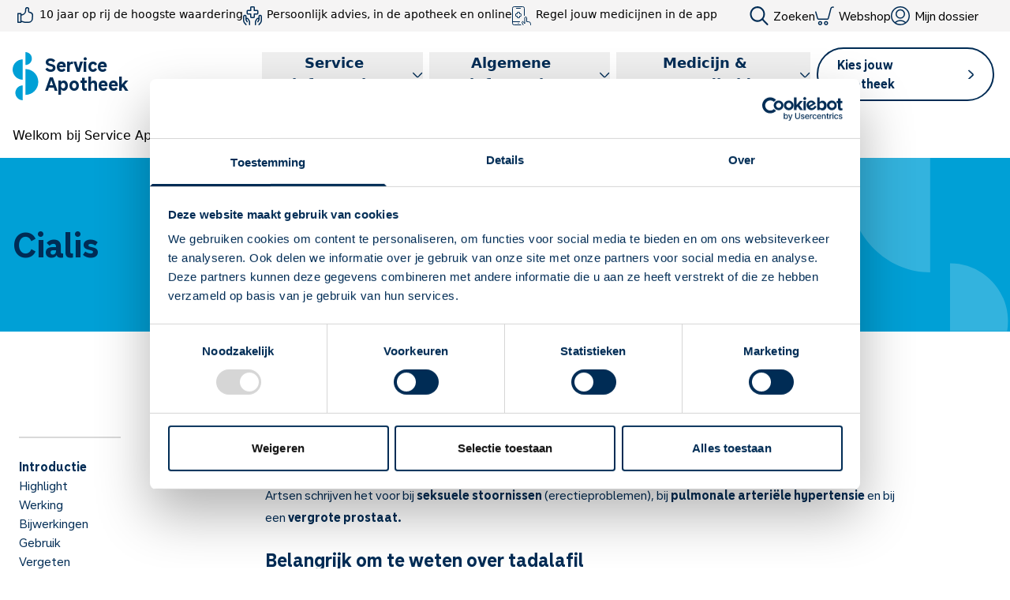

--- FILE ---
content_type: text/html; charset=utf-8
request_url: https://www.serviceapotheek.nl/medicijn/tadalafil?brand=89779
body_size: 31675
content:
<!DOCTYPE html><html lang="nl" class="__variable_0f1a36"><head><meta charSet="utf-8"/><meta name="viewport" content="width=device-width, initial-scale=1"/><link rel="stylesheet" href="/_next/static/css/db40d4756ce98fa5.css" data-precedence="next"/><link rel="preload" as="script" fetchPriority="low" href="/_next/static/chunks/webpack-5c6f66052b4e0b9e.js"/><script src="/_next/static/chunks/fd9d1056-fe6e824511df8763.js" async=""></script><script src="/_next/static/chunks/2117-93a6820bd3197dd7.js" async=""></script><script src="/_next/static/chunks/main-app-2f757080eb7db5da.js" async=""></script><script src="/_next/static/chunks/8606-53870538e29ab468.js" async=""></script><script src="/_next/static/chunks/7895-9c0d0da9215fec34.js" async=""></script><script src="/_next/static/chunks/1703-62f8510311617fc9.js" async=""></script><script src="/_next/static/chunks/app/global-error-3ec3d6048dd71ba8.js" async=""></script><script src="/_next/static/chunks/7648-f9facbaf087d6295.js" async=""></script><script src="/_next/static/chunks/3145-56434725a0d6aa8a.js" async=""></script><script src="/_next/static/chunks/354-73074f62c64dc0ae.js" async=""></script><script src="/_next/static/chunks/7835-8ec80091eab5e71b.js" async=""></script><script src="/_next/static/chunks/9501-1b09d4f023252c5a.js" async=""></script><script src="/_next/static/chunks/2654-fbddc35f10dbdb21.js" async=""></script><script src="/_next/static/chunks/9315-93187f0316f1463b.js" async=""></script><script src="/_next/static/chunks/3339-faa2c95086d4bbe5.js" async=""></script><script src="/_next/static/chunks/5774-4f5eb3fbde0a71e1.js" async=""></script><script src="/_next/static/chunks/406-629abcf402d59743.js" async=""></script><script src="/_next/static/chunks/app/page-fc7326f413f33b3f.js" async=""></script><script src="/_next/static/chunks/9027-b72430d9369ab42b.js" async=""></script><script src="/_next/static/chunks/app/not-found-f7e95c3d4edf28fd.js" async=""></script><script src="/_next/static/chunks/app/%5B...slug%5D/page-aa87377e344783f5.js" async=""></script><link rel="preload" href="https://www.googletagmanager.com/gtm.js?id=GTM-WNQT8ZM" as="script"/><link rel="preload" href="https://consent.cookiebot.com/uc.js" as="script"/><link rel="preconnect" href="https://dev.visualwebsiteoptimizer.com"/><title>Cialis | Service Apotheek</title><meta name="robots" content="index, follow"/><meta name="googlebot" content="index, follow"/><link rel="canonical" href="https://www.serviceapotheek.nl/medicijn/tadalafil"/><link rel="icon" href="/favicon.ico"/><link rel="icon" href="/android-chrome-192x192.png" type="image/png" sizes="192x192"/><link rel="icon" href="/android-chrome-512x512.png" type="image/png" sizes="512x512"/><link rel="icon" href="/favicon-16x16.png" type="image/png" sizes="16x16"/><link rel="icon" href="/favicon-32x32.png" type="image/png" sizes="32x32"/><link rel="icon" href="/favicon-32x32.png" type="image/png" sizes="32x32"/><link rel="apple-touch-icon" href="/apple-touch-icon.png" type="image/png" sizes="180x180"/><link rel="mask-icon" href="/safari-pinned-tab.svg" color="#5bbad5"/><link rel="shortcut icon" href="/favicon.ico"/><meta name="next-size-adjust"/><script type="text/javascript" id="vwoCode">window._vwo_code||(function(){var account_id=1115702,version=2.1,settings_tolerance=2000,hide_element='body',hide_element_style='opacity:0 !important;filter:alpha(opacity=0) !important;background:none !important',f=false,w=window,d=document,v=d.querySelector('#vwoCode'),cK='_vwo_'+account_id+'_settings',cc={};try{var c=JSON.parse(localStorage.getItem('_vwo_'+account_id+'_config'));cc=c&&typeof c==='object'?c:{}}catch(e){}var stT=cc.stT==='session'?w.sessionStorage:w.localStorage;code={nonce:v&&v.nonce,use_existing_jquery:function(){return typeof use_existing_jquery!=='undefined'?use_existing_jquery:undefined},library_tolerance:function(){return typeof library_tolerance!=='undefined'?library_tolerance:undefined},settings_tolerance:function(){return cc.sT||settings_tolerance},hide_element_style:function(){return'{'+(cc.hES||hide_element_style)+'}'},hide_element:function(){if(performance.getEntriesByName('first-contentful-paint')[0]){return''}return typeof cc.hE==='string'?cc.hE:hide_element},getVersion:function(){return version},finish:function(e){if(!f){f=true;var t=d.getElementById('_vis_opt_path_hides');if(t)t.parentNode.removeChild(t);if(e)(new Image).src='https://dev.visualwebsiteoptimizer.com/ee.gif?a='+account_id+e}},finished:function(){return f},addScript:function(e){var t=d.createElement('script');t.type='text/javascript';if(e.src){t.src=e.src}else{t.text=e.text}v&&t.setAttribute('nonce',v.nonce);d.getElementsByTagName('head')[0].appendChild(t)},load:function(e,t){var n=this.getSettings(),i=d.createElement('script'),r=this;t=t||{};if(n){i.textContent=n;d.getElementsByTagName('head')[0].appendChild(i);if(!w.VWO||VWO.caE){stT.removeItem(cK);r.load(e)}}else{var o=new XMLHttpRequest;o.open('GET',e,true);o.withCredentials=!t.dSC;o.responseType=t.responseType||'text';o.onload=function(){if(t.onloadCb){return t.onloadCb(o,e)}if(o.status===200||o.status===304){w._vwo_code.addScript({text:o.responseText})}else{w._vwo_code.finish('&e=loading_failure:'+e)}};o.onerror=function(){if(t.onerrorCb){return t.onerrorCb(e)}w._vwo_code.finish('&e=loading_failure:'+e)};o.send()}},getSettings:function(){try{var e=stT.getItem(cK);if(!e){return}e=JSON.parse(e);if(Date.now()>e.e){stT.removeItem(cK);return}return e.s}catch(e){return}},init:function(){if(d.URL.indexOf('__vwo_disable__')>-1)return;var e=this.settings_tolerance();w._vwo_settings_timer=setTimeout(function(){w._vwo_code.finish();stT.removeItem(cK)},e);var t;if(this.hide_element()!=='body'){t=d.createElement('style');var n=this.hide_element(),i=n?n+this.hide_element_style():'',r=d.getElementsByTagName('head')[0];t.setAttribute('id','_vis_opt_path_hides');v&&t.setAttribute('nonce',v.nonce);t.setAttribute('type','text/css');if(t.styleSheet)t.styleSheet.cssText=i;else t.appendChild(d.createTextNode(i));r.appendChild(t)}else{t=d.getElementsByTagName('head')[0];var i=d.createElement('div');i.style.cssText='z-index:2147483647!important;position:fixed!important;left:0!important;top:0!important;width:100%!important;height:100%!important;background:white!important;';i.setAttribute('id','_vis_opt_path_hides');i.classList.add('_vis_hide_layer');t.parentNode.insertBefore(i,t.nextSibling)}var o=window._vis_opt_url||d.URL,s='https://dev.visualwebsiteoptimizer.com/j.php?a='+account_id+'&u='+encodeURIComponent(o)+'&vn='+version;if(w.location.search.indexOf('_vwo_xhr')!==-1){this.addScript({src:s})}else{this.load(s+'&x=true')}}};w._vwo_code=code;code.init()})();(function(){var i=window;function t(){if(i._vwo_code){var e=t.hidingStyle=document.getElementById('_vis_opt_path_hides')||t.hidingStyle;if(!i._vwo_code.finished()&&!_vwo_code.libExecuted&&(!i.VWO||!VWO.dNR)){if(!document.getElementById('_vis_opt_path_hides')){document.getElementsByTagName('head')[0].appendChild(e)}requestAnimationFrame(t)}}}t()});</script><script src="/_next/static/chunks/polyfills-42372ed130431b0a.js" noModule=""></script></head><body style="overflow-x:hidden"><div class="w-full"><div id="modal" class="modal pointer-events-none fixed left-0 top-0 z-30 flex h-full w-full items-center justify-center bg-gray-900 bg-opacity-50 opacity-0"><button class="absolute left-0 top-0 z-0 h-full w-full" aria-label="Pop-up sluiten"></button><div class="h-full w-full max-h-40 z-10 px-2 md:px-2 lg:px-4 2xl:px-16"><div class="grid grid-cols-12 h-full gap-4 gap-y-0 @container md:gap-x-[1.875rem] "><div class="col-span-12 flex flex-col items-center justify-center gap-4 rounded-lg bg-gray-100 px-4 py-8 lg:col-span-8 lg:col-start-3 xl:col-span-4 xl:col-start-5"><h3 class="h5 text-center">Deze Service Apotheek staat nu ingesteld als jouw apotheek</h3><p class="px-8 text-center">Zo kan je makkelijk alle informatie vinden in het &quot;Mijn apotheek&quot; menu. Heb je een andere apotheek nodig? Tik dan op &quot;Kies een andere apotheek&quot;.</p><!--$--><button class="btn btn-secondary  mt-2" type="button">Oke</button><!--/$--></div></div></div></div><div class="fixed top-0 z-50 max-h-screen min-h-screen min-w-full overflow-scroll bg-gray-100 pt-4 transition-transform duration-200 -translate-x-full "><div class="flex justify-end px-2"><button aria-label="Close menu"><svg xmlns="http://www.w3.org/2000/svg" width="24" height="24" color="#002C55" viewBox="0 0 24 24" class="scale-75 fill-primary-300"><path fill="currentColor" fill-rule="evenodd" d="M23.46 2.66A1.5 1.5 0 0 0 21.34.54l-9.34 9.34L2.66.538A1.5 1.5 0 0 0 .54 2.66L9.879 12l-9.34 9.339A1.5 1.5 0 1 0 2.66 23.46L12 14.121l9.339 9.34a1.5 1.5 0 1 0 2.121-2.122l-9.339-9.34z" clip-rule="evenodd"></path></svg></button></div><div></div></div><nav class="relative"><span class="hidden lg:block"><div class="relative z-30 bg-gray-100"><div class="relative z-40 flex w-full flex-col items-center bg-gray-100"><div class="w-full border-y border-gray-500 bg-gray-100 lg:border-none lg:bg-gray-300"><div class="h-full w-full container px-2 md:px-2 lg:px-4 2xl:px-16"><div class="grid grid-cols-12 h-full gap-4 gap-y-0 @container md:gap-x-[1.875rem] "><div class="col-span-12 flex justify-center py-2 lg:pl-1 lg:pr-6"><div class="flex w-full justify-around gap-6"><div class="hidden gap-6 text-sm lg:flex"><span class="flex w-max"><!--$--><svg xmlns="http://www.w3.org/2000/svg" width="24" height="24" fill="#002C55" viewBox="0 0 48 48" class="mr-1.5"><path fill-rule="evenodd" d="M28.934 2a5.2 5.2 0 0 0-5.2 5.2v2.555a10.834 10.834 0 0 1-9.334 10.73V18.3a1.5 1.5 0 0 0-1.5-1.5H5.5A1.5 1.5 0 0 0 4 18.3v22.2A1.5 1.5 0 0 0 5.5 42h7.4a1.5 1.5 0 0 0 1.5-1.5v-.803q.329.065.65.158l5.976 1.706c1.015.29 2.065.438 3.12.438h8.034a11.37 11.37 0 0 0 11.315-10.292l.493-8.387v-.011a8.9 8.9 0 0 0-6.768-9.097l-2.368-.517a.97.97 0 0 1-.718-.934V7.2a5.2 5.2 0 0 0-5.2-5.2m-1.556 3.644A2.2 2.2 0 0 1 31.134 7.2v5.562a3.965 3.965 0 0 0 3.012 3.85l.04.01 2.37.517a5.9 5.9 0 0 1 4.437 6.013l-.491 8.348A8.366 8.366 0 0 1 32.18 39h-8.033c-.777 0-1.55-.109-2.297-.322l-5.976-1.707a11 11 0 0 0-1.474-.317V23.507A13.83 13.83 0 0 0 26.734 9.755V7.2a2.2 2.2 0 0 1 .644-1.556M7 39.001V19.8h4.4V39z" clip-rule="evenodd"></path></svg><!--/$-->10 jaar op rij de hoogste waardering</span><span class="flex w-max"><!--$--><svg xmlns="http://www.w3.org/2000/svg" fill="#002C55" viewBox="0 0 48 48" width="24" height="24" class="mr-1.5"><path fill-rule="evenodd" d="M21.013.1a2.993 2.993 0 0 0-2.993 2.993V9.06h-5.967a2.993 2.993 0 0 0-2.993 2.993v5.974a2.993 2.993 0 0 0 2.993 2.993h5.967v5.967a2.993 2.993 0 0 0 2.993 2.993h5.973a2.993 2.993 0 0 0 2.994-2.993V21.02h5.966a2.993 2.993 0 0 0 2.994-2.993v-5.974a2.993 2.993 0 0 0-2.994-2.993H29.98V3.093A2.993 2.993 0 0 0 26.986.1zm.007 10.46V3.1h5.96v7.46a1.5 1.5 0 0 0 1.5 1.5h7.46v5.96h-7.46a1.5 1.5 0 0 0-1.5 1.5v7.46h-5.96v-7.46a1.5 1.5 0 0 0-1.5-1.5h-7.46v-5.96h7.46a1.5 1.5 0 0 0 1.5-1.5" clip-rule="evenodd"></path><path d="M3.1 25.766a1.487 1.487 0 0 1 2.973 0v7.467q0 .075.007.15a4.3 4.3 0 0 0 .449 2.012q.025.053.057.104l2.692 4.48a1.5 1.5 0 1 0 2.571-1.545l-2.655-4.42a1.287 1.287 0 0 1 2.31-1.137l2.274 3.405a7.46 7.46 0 0 1 1.255 4.145V46.4a1.5 1.5 0 0 0 3 0v-5.973c0-2.069-.612-4.091-1.76-5.811l-2.257-3.38a4.29 4.29 0 0 0-4.943-1.84v-3.63a4.487 4.487 0 0 0-8.973 0v10.296c0 2.376.808 4.68 2.292 6.535l.026.031 4.01 4.741a1.5 1.5 0 1 0 2.29-1.937l-3.996-4.725A7.46 7.46 0 0 1 3.1 36.062zM43.413 24.28c.82 0 1.487.665 1.487 1.486v10.296a7.46 7.46 0 0 1-1.623 4.645l-3.996 4.725a1.5 1.5 0 1 0 2.29 1.937l4.01-4.74.027-.032a10.46 10.46 0 0 0 2.292-6.535V25.766a4.487 4.487 0 0 0-8.974 0v3.63a4.29 4.29 0 0 0-4.943 1.84l-2.257 3.38a10.46 10.46 0 0 0-1.76 5.81V46.4a1.5 1.5 0 0 0 3 0v-5.973c0-1.475.436-2.918 1.255-4.145l2.274-3.405.037-.058a1.287 1.287 0 0 1 2.274 1.195l-2.656 4.42a1.5 1.5 0 1 0 2.571 1.545l2.692-4.48q.03-.051.058-.104c.32-.644.464-1.334.448-2.012q.007-.075.007-.15v-7.467c0-.82.666-1.486 1.487-1.486"></path></svg><!--/$-->Persoonlijk advies, in de apotheek en online</span><span class="flex w-max"><!--$--><svg xmlns="http://www.w3.org/2000/svg" width="24" height="24" fill="none" stroke="currentColor" color="#002C55" viewBox="0 0 24 24" class="mr-1.5"><desc>Medical App Smartphone Touch Streamline Icon: https://streamlinehq.com</desc><path stroke-linecap="round" stroke-linejoin="round" d="M23.5 23.5v-1.1a2.89 2.89 0 0 0-2.747-2.9H18.5v-4.75a1.25 1.25 0 0 0-2.5 0V22l-1.521-2.14a1.05 1.05 0 1 0-1.858.979l1.4 2.661M11.021 23.5H2.5a2 2 0 0 1-2-2v-19a2 2 0 0 1 2-2h11a2 2 0 0 1 2 2v9.021M9.521 19.5H.5M5.5 2.5h5"></path><path stroke-linecap="round" stroke-linejoin="round" d="M11.5 10a.5.5 0 0 0-.5-.5H9.5V8a.5.5 0 0 0-.5-.5H7a.5.5 0 0 0-.5.5v1.5H5a.5.5 0 0 0-.5.5v2a.5.5 0 0 0 .5.5h1.5V14a.5.5 0 0 0 .5.5h2a.5.5 0 0 0 .5-.5v-1.5H11a.5.5 0 0 0 .5-.5z"></path><path d="M8 21.5a.25.25 0 1 1 0-.5M8 21.5a.25.25 0 1 0 0-.5"></path></svg><!--/$-->Regel jouw medicijnen in de app</span></div><div class="flex w-full justify-around gap-6 md:justify-end lg:justify-end"><a class=" link box-border  hidden text-base font-normal lg:inline-flex" target="_self" tabindex="0" href="/zoeken"><svg xmlns="http://www.w3.org/2000/svg" width="24" height="24" color="#002C55" viewBox="0 0 24 25" class="mr-1.5"><path fill="currentColor" fill-rule="evenodd" d="M11.075.076C7.573-.37 4.108 1.164 1.986 4.1s-2.58 6.828-1.2 10.21c2.134 5.228 7.932 7.665 12.952 5.443a9.8 9.8 0 0 0 2.323-1.445l6.111 6.365a1.04 1.04 0 0 0 1.514 0 1.15 1.15 0 0 0 0-1.577l-6.11-6.366c2.201-2.86 2.86-6.857 1.388-10.467-1.38-3.382-4.387-5.74-7.89-6.187m4.318 15.858c2.126-2.255 2.86-5.708 1.6-8.798-1.08-2.649-3.436-4.496-6.178-4.845-2.743-.35-5.456.851-7.118 3.15s-2.02 5.348-.94 7.996C4.429 17.532 8.97 19.44 12.9 17.7a7.7 7.7 0 0 0 2.493-1.766" clip-rule="evenodd"></path></svg>Zoeken</a><a class=" link box-border  justify-center border-r border-gray-500 text-base font-normal lg:border-none" target="_blank" tabindex="0" href="https://webshop.serviceapotheek.nl"><svg xmlns="http://www.w3.org/2000/svg" width="24" height="24" fill="#002C55" viewBox="0 0 48 48" class="mr-1.5"><path d="M44.296.74a5.9 5.9 0 0 0-5.707 4.407L32.075 30.04a1.5 1.5 0 0 1-1.451 1.12H9.155a1.5 1.5 0 0 1-1.44-1.083L3.04 13.904a1.5 1.5 0 0 0-2.882.833l4.673 16.172a4.5 4.5 0 0 0 4.323 3.251h21.469a4.5 4.5 0 0 0 4.353-3.36l6.514-24.894a2.9 2.9 0 0 1 2.805-2.166H46.4a1.5 1.5 0 0 0 0-3z"></path><path fill-rule="evenodd" d="M7.566 42.582c0-2.905 2.312-5.318 5.234-5.318s5.233 2.413 5.233 5.318S15.722 47.9 12.8 47.9s-5.234-2.413-5.234-5.318m3 0c0 1.312 1.032 2.318 2.234 2.318s2.233-1.006 2.233-2.318-1.031-2.318-2.233-2.318-2.234 1.006-2.234 2.318M22.5 42.582c0-2.905 2.311-5.318 5.233-5.318s5.234 2.413 5.234 5.318-2.312 5.318-5.234 5.318-5.233-2.413-5.233-5.318m5.233-2.318c-1.202 0-2.233 1.006-2.233 2.318s1.031 2.318 2.233 2.318 2.234-1.006 2.234-2.318-1.032-2.318-2.234-2.318" clip-rule="evenodd"></path></svg>Webshop</a><a class=" link box-border  justify-center text-base font-normal" target="_self" tabindex="0" href="/medicijndossier"><svg xmlns="http://www.w3.org/2000/svg" width="24" height="24" color="#002C55" viewBox="0 0 24 24" class="mr-1.5"><path fill="currentColor" fill-rule="evenodd" d="M5.999 9.75a6.002 6.002 0 1 1 12.003 0 6.002 6.002 0 0 1-12.003 0m1.506 0a4.495 4.495 0 1 0 8.99 0 4.495 4.495 0 0 0-8.99 0" clip-rule="evenodd"></path><path fill="currentColor" fill-rule="evenodd" d="M12 0C5.373 0 0 5.373 0 12s5.373 12 12 12a11.95 11.95 0 0 0 7.377-2.535A11.98 11.98 0 0 0 24 12c0-6.627-5.373-12-12-12m6.943 19.869A10.47 10.47 0 0 0 22.493 12c0-5.796-4.697-10.494-10.493-10.494S1.506 6.204 1.506 12c0 3.133 1.374 5.946 3.551 7.869a10.496 10.496 0 0 1 13.886 0m-12.659.933A10.45 10.45 0 0 0 12 22.494c2.108 0 4.071-.622 5.716-1.692a8.99 8.99 0 0 0-11.432 0" clip-rule="evenodd"></path></svg>Mijn dossier</a></div></div></div></div></div></div><div class="h-full w-full container px-2 md:px-2 lg:px-4 2xl:px-16"><div class="grid grid-cols-12 h-full gap-4 gap-y-0 @container md:gap-x-[1.875rem] "><div class="col-span-12 grid grid-cols-4 items-center pb-3 pt-5"><a class=" link box-border  " target="_self" tabindex="0" href="/"><div class="relative flex items-center"><svg xmlns="http://www.w3.org/2000/svg" width="33" height="61" color="#00A0D6" viewBox="0 0 33 61" class="scale-75 lg:scale-100"><path fill="currentColor" d="M16.238 21.48c8.99 0 16.295 7.328 16.295 16.349 0 9.02-7.305 16.35-16.295 16.35zM16.238 0c4.495 0 8.148 3.665 8.148 8.175s-3.653 8.174-8.148 8.174zM12.868 61c-5.226 0-9.384-4.228-9.384-9.415S7.7 42.17 12.868 42.17zM12.867 35.01C5.731 35.01 0 29.203 0 22.1 0 14.996 5.787 9.19 12.867 9.19z"></path></svg><div class="ml-2 flex flex-col justify-center"><span class="flex flex-col items-start"><p class="h4 flex leading-none lg:-mt-1 text-primary-300">Service</p><p class="h4 leading-none pl-0 text-primary-300">Apotheek</p></span></div></div></a><div class="col-span-3 flex items-center justify-end gap-3"><div class="relative flex items-center px-1 pb-1" role="button"><button class="relative z-20 flex w-full items-center justify-between text-md font-semibold border-b-[3px] border-transparent text-primary-300 hover:border-primary-100 hover:border-opacity-50">Service informatie<svg xmlns="http://www.w3.org/2000/svg" width="14" height="14" color="#002C55" viewBox="0 0 13 8" class="ml-2 mt-1 fill-primary-300"><path fill="currentColor" fill-rule="evenodd" d="M12.098 1.19c.24.254.24.666 0 .92L7.905 6.56c-.7.741-1.833.741-2.532 0L1.18 2.11a.68.68 0 0 1 0-.92.59.59 0 0 1 .866 0l4.193 4.45c.22.234.579.234.8 0l4.193-4.45a.59.59 0 0 1 .866 0" clip-rule="evenodd"></path></svg></button></div><div class="relative flex items-center px-1 pb-1" role="button"><button class="relative z-20 flex w-full items-center justify-between text-md font-semibold border-b-[3px] border-transparent text-primary-300 hover:border-primary-100 hover:border-opacity-50">Algemene informatie<svg xmlns="http://www.w3.org/2000/svg" width="14" height="14" color="#002C55" viewBox="0 0 13 8" class="ml-2 mt-1 fill-primary-300"><path fill="currentColor" fill-rule="evenodd" d="M12.098 1.19c.24.254.24.666 0 .92L7.905 6.56c-.7.741-1.833.741-2.532 0L1.18 2.11a.68.68 0 0 1 0-.92.59.59 0 0 1 .866 0l4.193 4.45c.22.234.579.234.8 0l4.193-4.45a.59.59 0 0 1 .866 0" clip-rule="evenodd"></path></svg></button></div><div class="relative flex items-center px-1 pb-1" role="button"><button class="relative z-20 flex w-full items-center justify-between text-md font-semibold border-b-[3px] border-transparent text-primary-300 hover:border-primary-100 hover:border-opacity-50">Medicijn &amp; gezondheid<svg xmlns="http://www.w3.org/2000/svg" width="14" height="14" color="#002C55" viewBox="0 0 13 8" class="ml-2 mt-1 fill-primary-300"><path fill="currentColor" fill-rule="evenodd" d="M12.098 1.19c.24.254.24.666 0 .92L7.905 6.56c-.7.741-1.833.741-2.532 0L1.18 2.11a.68.68 0 0 1 0-.92.59.59 0 0 1 .866 0l4.193 4.45c.22.234.579.234.8 0l4.193-4.45a.59.59 0 0 1 .866 0" clip-rule="evenodd"></path></svg></button></div><span role="button" tabindex="0" class="relative mx-1 mb-1 flex items-center"><a class="btn btn-secondary max-w-fit" href="/vind-je-apotheek">Kies jouw apotheek<!-- --> <svg xmlns="http://www.w3.org/2000/svg" width="8" height="12" fill="#002C55" color="#002C55" viewBox="0 0 7 12" class="ml-6"><path fill="currentColor" fill-rule="evenodd" stroke="currentColor" stroke-linecap="round" stroke-width="0.5" d="M1.19 1.18a.68.68 0 0 1 .92 0l4.45 4.193c.741.699.741 1.833 0 2.532l-4.45 4.193a.68.68 0 0 1-.92 0 .59.59 0 0 1 0-.866l4.45-4.193a.543.543 0 0 0 0-.8L1.19 2.046a.59.59 0 0 1 0-.867Z" clip-rule="evenodd"></path></svg></a></span></div></div></div></div></div><div class="absolute z-10 col-span-1 row-span-1 grid min-h-[300px] w-full bg-gray-100 transition-transform duration-500 ease-in-out -translate-y-full"><div class="relative opacity-0 col-span-full row-start-1 transition-all duration-300"><div class="h-full w-full container px-2 md:px-2 lg:px-4 2xl:px-16"><div class="grid grid-cols-12 h-full gap-4 gap-y-0 @container md:gap-x-[1.875rem] "><div class="z-[100] col-span-3 col-start-1 py-6"><div class=""><p class="h6 mb-2 text-primary-300">In de apotheek</p><a class=" link box-border max-w-fit border-b border-transparent hover:border-primary-300 mb-2 flex font-normal false false" target="_self" tabindex="0" href="/services">De S van Service voor jou!</a><a class=" link box-border max-w-fit border-b border-transparent hover:border-primary-300 mb-2 flex font-normal false false" target="_self" tabindex="0" href="/medicijnuitgifte">Medicijnuitgifte</a><a class=" link box-border max-w-fit border-b border-transparent hover:border-primary-300 mb-2 flex font-normal false false" target="_self" tabindex="0" href="/bezorgservice">Bezorgservice</a><a class=" link box-border max-w-fit border-b border-transparent hover:border-primary-300 mb-2 flex font-normal false false" target="_self" tabindex="0" href="/medicatierol">Medicatierol</a><a class=" link box-border max-w-fit border-b border-transparent hover:border-primary-300 mb-2 flex font-normal false false" target="_self" tabindex="0" href="/farmaceutisch-consult">Farmaceutisch consult</a><a class=" link box-border max-w-fit border-b border-transparent hover:border-primary-300 mb-2 flex font-normal false false" target="_self" tabindex="0" href="/medicijn-apk">Medicijn-APK</a></div></div><div class="col-span-3 py-6"><div class=""><div class="mb-8"></div><a class=" link box-border max-w-fit border-b border-transparent hover:border-primary-300 mb-2 flex font-normal false false" target="_self" tabindex="0" href="/zelfzorgadvies">Zelfzorgadvies</a><a class=" link box-border max-w-fit border-b border-transparent hover:border-primary-300 mb-2 flex font-normal false false" target="_self" tabindex="0" href="/apotheekbuddy">Apotheekbuddy</a><a class=" link box-border max-w-fit border-b border-transparent hover:border-primary-300 mb-2 flex font-normal false false" target="_self" tabindex="0" href="/valpreventie">Valpreventie</a><a class=" link box-border max-w-fit border-b border-transparent hover:border-primary-300 mb-2 flex font-normal false false" target="_self" tabindex="0" href="/restmedicijnen">Restmedicijnen terugbrengen</a></div></div><div class="col-span-3 py-6"><div class=""><p class="h6 mb-2 text-primary-300">Bij je thuis</p><a class=" link box-border max-w-fit border-b border-transparent hover:border-primary-300 mb-2 flex font-normal false false" target="_self" tabindex="0" href="/serviceapotheek-app">Service Apotheek-app</a><a class=" link box-border max-w-fit border-b border-transparent hover:border-primary-300 mb-2 flex font-normal false false" target="_self" tabindex="0" href="/persoonlijk-advies">Persoonlijk advies in de app</a><a class=" link box-border max-w-fit border-b border-transparent hover:border-primary-300 mb-2 flex font-normal false false" target="_self" tabindex="0" href="/medicijndossier">Medicijndossier</a><a class=" link box-border max-w-fit border-b border-transparent hover:border-primary-300 mb-2 flex font-normal false false" target="_self" tabindex="0" href="/mantelzorg">Zorg voor een ander</a><a class=" link box-border max-w-fit border-b border-transparent hover:border-primary-300 mb-2 flex font-normal false false" target="_self" tabindex="0" href="/webshop">Webshop</a><a class=" link box-border max-w-fit border-b border-transparent hover:border-primary-300 mb-2 flex font-normal false false" target="_self" tabindex="0" href="/service-apotheek-magazine">Service Apotheek Magazine</a></div></div><div class="col-span-3 py-6"><div class=""><p class="h6 mb-2 text-primary-300">Producten</p><a class=" link box-border max-w-fit border-b border-transparent hover:border-primary-300 mb-2 flex font-normal false false" target="_self" tabindex="0" href="/sterk-huismerk">Service Apotheek-huismerk</a><a class=" link box-border max-w-fit border-b border-transparent hover:border-primary-300 mb-2 flex font-normal false false" target="_self" tabindex="0" href="/sterk-huismerk/kwaliteit">Kwaliteit van ons huismerk</a></div></div></div></div></div><div class="relative opacity-0 col-span-full row-start-1 transition-all duration-300"><div class="h-full w-full container px-2 md:px-2 lg:px-4 2xl:px-16"><div class="grid grid-cols-12 h-full gap-4 gap-y-0 @container md:gap-x-[1.875rem] "><div class="z-[100] col-span-3 col-start-1 py-6"><div class=""><p class="h6 mb-2 text-primary-300">Actueel</p><a class=" link box-border max-w-fit border-b border-transparent hover:border-primary-300 mb-2 flex font-normal false false" target="_self" tabindex="0" href="/nieuws">Nieuws</a><a class=" link box-border max-w-fit border-b border-transparent hover:border-primary-300 mb-2 flex font-normal false false" target="_self" tabindex="0" href="/service-apotheek-magazine">Service Apotheek Magazine</a><a class=" link box-border max-w-fit border-b border-transparent hover:border-primary-300 mb-2 flex font-normal false false" target="_self" tabindex="0" href="/social-media">Social media</a></div></div><div class="col-span-3 py-6"><div class=""><p class="h6 mb-2 text-primary-300">De apotheek als zorgverlener</p><a class=" link box-border max-w-fit border-b border-transparent hover:border-primary-300 mb-2 flex font-normal false false" target="_self" tabindex="0" href="/wat-gebeurt-er-in-de-apotheek">Wat gebeurt er in de apotheek?</a><a class=" link box-border max-w-fit border-b border-transparent hover:border-primary-300 mb-2 flex font-normal false false" target="_self" tabindex="0" href="/vrije-apotheekkeuze">Kies je eigen apotheek</a><a class=" link box-border max-w-fit border-b border-transparent hover:border-primary-300 mb-2 flex font-normal false false" target="_self" tabindex="0" href="/advies-voor-jouw-situatie">Advies voor jouw situatie</a><a class=" link box-border max-w-fit border-b border-transparent hover:border-primary-300 mb-2 flex font-normal false false" target="_self" tabindex="0" href="/medewerkers-in-de-apotheek">Medewerkers in de apotheek</a><a class=" link box-border max-w-fit border-b border-transparent hover:border-primary-300 mb-2 flex font-normal false false" target="_self" tabindex="0" href="/medische-gegevens-delen">Jouw medische gegevens delen</a></div></div><div class="col-span-3 py-6"><div class=""><p class="h6 mb-2 text-primary-300">Kwaliteit en klanttevredenheid</p><a class=" link box-border max-w-fit border-b border-transparent hover:border-primary-300 mb-2 flex font-normal false false" target="_self" tabindex="0" href="/veelgestelde-vragen">Veelgestelde vragen</a><a class=" link box-border max-w-fit border-b border-transparent hover:border-primary-300 mb-2 flex font-normal false false" target="_self" tabindex="0" href="/tevredenheidsonderzoek">Tevredenheidsonderzoek</a><a class=" link box-border max-w-fit border-b border-transparent hover:border-primary-300 mb-2 flex font-normal false false" target="_self" tabindex="0" href="/kwaliteit">Kwaliteit</a><a class=" link box-border max-w-fit border-b border-transparent hover:border-primary-300 mb-2 flex font-normal false false" target="_self" tabindex="0" href="/gegevensbescherming">Gegevensbescherming</a><a class=" link box-border max-w-fit border-b border-transparent hover:border-primary-300 mb-2 flex font-normal false false" target="_self" tabindex="0" href="/klachtenregeling">Klachtenregeling</a></div></div><div class="col-span-3 py-6"><div class=""><p class="h6 mb-2 text-primary-300">Verzekering &amp; vergoedingen</p><a class=" link box-border max-w-fit border-b border-transparent hover:border-primary-300 mb-2 flex font-normal false false" target="_self" tabindex="0" href="/medicijnkosten">Wat kost farmaceutische zorg?</a><a class=" link box-border max-w-fit border-b border-transparent hover:border-primary-300 mb-2 flex font-normal false false" target="_self" tabindex="0" href="/wat-wordt-vergoed">Wat wordt vergoed bij mijn apotheek?</a><a class=" link box-border max-w-fit border-b border-transparent hover:border-primary-300 mb-2 flex font-normal false false" target="_self" tabindex="0" href="/preferentiebeleid">Preferentiebeleid</a></div></div></div></div></div><div class="relative opacity-0 col-span-full row-start-1 transition-all duration-300"><div class="h-full w-full container px-2 md:px-2 lg:px-4 2xl:px-16"><div class="grid grid-cols-12 h-full gap-4 gap-y-0 @container md:gap-x-[1.875rem] "><div class="z-[100] col-span-3 col-start-1 py-6"><div class=""><p class="h6 mb-2 text-primary-300">Medicijninformatie</p><a class=" link box-border max-w-fit border-b border-transparent hover:border-primary-300 mb-2 flex font-normal false false" target="_self" tabindex="0" href="/medicijn">Alle medicijnen van A tot Z</a><a class=" link box-border max-w-fit border-b border-transparent hover:border-primary-300 mb-2 flex font-normal false false" target="_self" tabindex="0" href="/kennisbank">Kennisbank</a></div></div><div class="col-span-3 py-6"><div class=""><p class="h6 mb-2 text-primary-300">Medicijngebruik</p><a class=" link box-border max-w-fit border-b border-transparent hover:border-primary-300 mb-2 flex font-normal false false" target="_self" tabindex="0" href="/medicatieveiligheid">Medicatieveiligheid</a><a class=" link box-border max-w-fit border-b border-transparent hover:border-primary-300 mb-2 flex font-normal false false" target="_self" tabindex="0" href="/informeer-jouw-apotheek">Informeer je apotheek</a><a class=" link box-border max-w-fit border-b border-transparent hover:border-primary-300 mb-2 flex font-normal false false" target="_self" tabindex="0" href="/bijwerkingen">Omgaan met bijwerkingen</a><a class=" link box-border max-w-fit border-b border-transparent hover:border-primary-300 mb-2 flex font-normal false false" target="_self" tabindex="0" href="/medicijnen-bewaren">Bewaren van medicijnen</a><a class=" link box-border max-w-fit border-b border-transparent hover:border-primary-300 mb-2 flex font-normal false false" target="_self" tabindex="0" href="/medicijnen-voor-kinderen">Medicijnen voor kinderen</a></div></div><div class="col-span-3 py-6"><div class=""><p class="h6 mb-2 text-primary-300">Thema&#x27;s</p><a class=" link box-border max-w-fit border-b border-transparent hover:border-primary-300 mb-2 flex font-normal false false" target="_self" tabindex="0" href="/themas/diabetes">Diabetes</a><a class=" link box-border max-w-fit border-b border-transparent hover:border-primary-300 mb-2 flex font-normal false false" target="_self" tabindex="0" href="/themas/allergie">Allergie</a><a class=" link box-border max-w-fit border-b border-transparent hover:border-primary-300 mb-2 flex font-normal false false" target="_self" tabindex="0" href="/themas/hart-en-vaatziekten">Hart en bloedvaten</a><a class=" link box-border max-w-fit border-b border-transparent hover:border-primary-300 mb-2 flex font-normal false false" target="_self" tabindex="0" href="/themas/longzorg">Longzorg</a><a class=" link box-border max-w-fit border-b border-transparent hover:border-primary-300 mb-2 flex font-normal false false" target="_self" tabindex="0" href="/themas/anticonceptie">Anticonceptie</a><a class=" link box-border max-w-fit border-b border-transparent hover:border-primary-300 mb-2 flex font-normal false false" target="_self" tabindex="0" href="/themas/leefstijl-en-medicijnen">Leefstijl en medicijnen</a></div></div><div class="col-span-3 py-6"><div class=""><div class="mb-8"></div><a class=" link box-border max-w-fit border-b border-transparent hover:border-primary-300 mb-2 flex font-normal false false" target="_self" tabindex="0" href="/themas/antibiotica">Antibiotica</a></div></div></div></div></div></div></div></span><span class="block lg:hidden"><div class="relative"><div class="relative z-30 flex w-full items-center justify-between bg-gray-100 p-2 px-4"><a class=" link box-border  " target="_self" tabindex="0" href="/"><div class="relative flex items-center"><svg xmlns="http://www.w3.org/2000/svg" width="33" height="61" color="#00A0D6" viewBox="0 0 33 61" class="scale-75 lg:scale-100"><path fill="currentColor" d="M16.238 21.48c8.99 0 16.295 7.328 16.295 16.349 0 9.02-7.305 16.35-16.295 16.35zM16.238 0c4.495 0 8.148 3.665 8.148 8.175s-3.653 8.174-8.148 8.174zM12.868 61c-5.226 0-9.384-4.228-9.384-9.415S7.7 42.17 12.868 42.17zM12.867 35.01C5.731 35.01 0 29.203 0 22.1 0 14.996 5.787 9.19 12.867 9.19z"></path></svg><div class="ml-2 flex flex-col justify-center"><span class="flex flex-col items-start"><p class="h4 flex leading-none lg:-mt-1 text-primary-300">Service</p><p class="h4 leading-none pl-0 text-primary-300">Apotheek</p></span></div></div></a><div class="flex gap-4"><a class=" link box-border  " target="_self" aria-label="Zoeken" tabindex="0" href="/zoeken"><svg xmlns="http://www.w3.org/2000/svg" width="17" height="17" color="#002C55" viewBox="0 0 24 25" class="scale-60"><path fill="currentColor" fill-rule="evenodd" d="M11.075.076C7.573-.37 4.108 1.164 1.986 4.1s-2.58 6.828-1.2 10.21c2.134 5.228 7.932 7.665 12.952 5.443a9.8 9.8 0 0 0 2.323-1.445l6.111 6.365a1.04 1.04 0 0 0 1.514 0 1.15 1.15 0 0 0 0-1.577l-6.11-6.366c2.201-2.86 2.86-6.857 1.388-10.467-1.38-3.382-4.387-5.74-7.89-6.187m4.318 15.858c2.126-2.255 2.86-5.708 1.6-8.798-1.08-2.649-3.436-4.496-6.178-4.845-2.743-.35-5.456.851-7.118 3.15s-2.02 5.348-.94 7.996C4.429 17.532 8.97 19.44 12.9 17.7a7.7 7.7 0 0 0 2.493-1.766" clip-rule="evenodd"></path></svg></a><button type="button" class="flex h-4 w-4 flex-col justify-between" aria-label="Open menu"><span class="h-[2px] w-6 rounded-xl bg-gray-900 transition-all duration-100 ease-in-out translate-y-0 rotate-0"></span><span class="h-[2px] w-6 rounded-xl bg-gray-900 transition-all duration-100 ease-in-out false"></span><span class="h-[2px] w-6 rounded-xl bg-gray-900 transition-all duration-100 ease-in-out translate-y-0 rotate-0"></span></button></div></div><div class="fixed top-0 z-50 max-h-screen min-h-screen min-w-full overflow-scroll bg-gray-100 pt-20 transition-transform duration-200 -translate-x-full "><div class="flex justify-end px-2"></div><div class="w-full border-y border-gray-500 bg-gray-100 lg:border-none lg:bg-gray-300"><div class="h-full w-full container px-2 md:px-2 lg:px-4 2xl:px-16"><div class="grid grid-cols-12 h-full gap-4 gap-y-0 @container md:gap-x-[1.875rem] "><div class="col-span-12 flex justify-center py-2 lg:pl-1 lg:pr-6"><div class="flex w-full justify-around gap-6"><div class="hidden gap-6 text-sm lg:flex"><span class="flex w-max"><!--$--><svg xmlns="http://www.w3.org/2000/svg" width="24" height="24" fill="#002C55" viewBox="0 0 48 48" class="mr-1.5"><path fill-rule="evenodd" d="M28.934 2a5.2 5.2 0 0 0-5.2 5.2v2.555a10.834 10.834 0 0 1-9.334 10.73V18.3a1.5 1.5 0 0 0-1.5-1.5H5.5A1.5 1.5 0 0 0 4 18.3v22.2A1.5 1.5 0 0 0 5.5 42h7.4a1.5 1.5 0 0 0 1.5-1.5v-.803q.329.065.65.158l5.976 1.706c1.015.29 2.065.438 3.12.438h8.034a11.37 11.37 0 0 0 11.315-10.292l.493-8.387v-.011a8.9 8.9 0 0 0-6.768-9.097l-2.368-.517a.97.97 0 0 1-.718-.934V7.2a5.2 5.2 0 0 0-5.2-5.2m-1.556 3.644A2.2 2.2 0 0 1 31.134 7.2v5.562a3.965 3.965 0 0 0 3.012 3.85l.04.01 2.37.517a5.9 5.9 0 0 1 4.437 6.013l-.491 8.348A8.366 8.366 0 0 1 32.18 39h-8.033c-.777 0-1.55-.109-2.297-.322l-5.976-1.707a11 11 0 0 0-1.474-.317V23.507A13.83 13.83 0 0 0 26.734 9.755V7.2a2.2 2.2 0 0 1 .644-1.556M7 39.001V19.8h4.4V39z" clip-rule="evenodd"></path></svg><!--/$-->10 jaar op rij de hoogste waardering</span><span class="flex w-max"><!--$--><svg xmlns="http://www.w3.org/2000/svg" fill="#002C55" viewBox="0 0 48 48" width="24" height="24" class="mr-1.5"><path fill-rule="evenodd" d="M21.013.1a2.993 2.993 0 0 0-2.993 2.993V9.06h-5.967a2.993 2.993 0 0 0-2.993 2.993v5.974a2.993 2.993 0 0 0 2.993 2.993h5.967v5.967a2.993 2.993 0 0 0 2.993 2.993h5.973a2.993 2.993 0 0 0 2.994-2.993V21.02h5.966a2.993 2.993 0 0 0 2.994-2.993v-5.974a2.993 2.993 0 0 0-2.994-2.993H29.98V3.093A2.993 2.993 0 0 0 26.986.1zm.007 10.46V3.1h5.96v7.46a1.5 1.5 0 0 0 1.5 1.5h7.46v5.96h-7.46a1.5 1.5 0 0 0-1.5 1.5v7.46h-5.96v-7.46a1.5 1.5 0 0 0-1.5-1.5h-7.46v-5.96h7.46a1.5 1.5 0 0 0 1.5-1.5" clip-rule="evenodd"></path><path d="M3.1 25.766a1.487 1.487 0 0 1 2.973 0v7.467q0 .075.007.15a4.3 4.3 0 0 0 .449 2.012q.025.053.057.104l2.692 4.48a1.5 1.5 0 1 0 2.571-1.545l-2.655-4.42a1.287 1.287 0 0 1 2.31-1.137l2.274 3.405a7.46 7.46 0 0 1 1.255 4.145V46.4a1.5 1.5 0 0 0 3 0v-5.973c0-2.069-.612-4.091-1.76-5.811l-2.257-3.38a4.29 4.29 0 0 0-4.943-1.84v-3.63a4.487 4.487 0 0 0-8.973 0v10.296c0 2.376.808 4.68 2.292 6.535l.026.031 4.01 4.741a1.5 1.5 0 1 0 2.29-1.937l-3.996-4.725A7.46 7.46 0 0 1 3.1 36.062zM43.413 24.28c.82 0 1.487.665 1.487 1.486v10.296a7.46 7.46 0 0 1-1.623 4.645l-3.996 4.725a1.5 1.5 0 1 0 2.29 1.937l4.01-4.74.027-.032a10.46 10.46 0 0 0 2.292-6.535V25.766a4.487 4.487 0 0 0-8.974 0v3.63a4.29 4.29 0 0 0-4.943 1.84l-2.257 3.38a10.46 10.46 0 0 0-1.76 5.81V46.4a1.5 1.5 0 0 0 3 0v-5.973c0-1.475.436-2.918 1.255-4.145l2.274-3.405.037-.058a1.287 1.287 0 0 1 2.274 1.195l-2.656 4.42a1.5 1.5 0 1 0 2.571 1.545l2.692-4.48q.03-.051.058-.104c.32-.644.464-1.334.448-2.012q.007-.075.007-.15v-7.467c0-.82.666-1.486 1.487-1.486"></path></svg><!--/$-->Persoonlijk advies, in de apotheek en online</span><span class="flex w-max"><!--$--><svg xmlns="http://www.w3.org/2000/svg" width="24" height="24" fill="none" stroke="currentColor" color="#002C55" viewBox="0 0 24 24" class="mr-1.5"><desc>Medical App Smartphone Touch Streamline Icon: https://streamlinehq.com</desc><path stroke-linecap="round" stroke-linejoin="round" d="M23.5 23.5v-1.1a2.89 2.89 0 0 0-2.747-2.9H18.5v-4.75a1.25 1.25 0 0 0-2.5 0V22l-1.521-2.14a1.05 1.05 0 1 0-1.858.979l1.4 2.661M11.021 23.5H2.5a2 2 0 0 1-2-2v-19a2 2 0 0 1 2-2h11a2 2 0 0 1 2 2v9.021M9.521 19.5H.5M5.5 2.5h5"></path><path stroke-linecap="round" stroke-linejoin="round" d="M11.5 10a.5.5 0 0 0-.5-.5H9.5V8a.5.5 0 0 0-.5-.5H7a.5.5 0 0 0-.5.5v1.5H5a.5.5 0 0 0-.5.5v2a.5.5 0 0 0 .5.5h1.5V14a.5.5 0 0 0 .5.5h2a.5.5 0 0 0 .5-.5v-1.5H11a.5.5 0 0 0 .5-.5z"></path><path d="M8 21.5a.25.25 0 1 1 0-.5M8 21.5a.25.25 0 1 0 0-.5"></path></svg><!--/$-->Regel jouw medicijnen in de app</span></div><div class="flex w-full justify-around gap-6 md:justify-end lg:justify-end"><a class=" link box-border  hidden text-base font-normal lg:inline-flex" target="_self" tabindex="0" href="/zoeken"><svg xmlns="http://www.w3.org/2000/svg" width="24" height="24" color="#002C55" viewBox="0 0 24 25" class="mr-1.5"><path fill="currentColor" fill-rule="evenodd" d="M11.075.076C7.573-.37 4.108 1.164 1.986 4.1s-2.58 6.828-1.2 10.21c2.134 5.228 7.932 7.665 12.952 5.443a9.8 9.8 0 0 0 2.323-1.445l6.111 6.365a1.04 1.04 0 0 0 1.514 0 1.15 1.15 0 0 0 0-1.577l-6.11-6.366c2.201-2.86 2.86-6.857 1.388-10.467-1.38-3.382-4.387-5.74-7.89-6.187m4.318 15.858c2.126-2.255 2.86-5.708 1.6-8.798-1.08-2.649-3.436-4.496-6.178-4.845-2.743-.35-5.456.851-7.118 3.15s-2.02 5.348-.94 7.996C4.429 17.532 8.97 19.44 12.9 17.7a7.7 7.7 0 0 0 2.493-1.766" clip-rule="evenodd"></path></svg>Zoeken</a><a class=" link box-border  justify-center border-r border-gray-500 text-base font-normal lg:border-none" target="_blank" tabindex="0" href="https://webshop.serviceapotheek.nl"><svg xmlns="http://www.w3.org/2000/svg" width="24" height="24" fill="#002C55" viewBox="0 0 48 48" class="mr-1.5"><path d="M44.296.74a5.9 5.9 0 0 0-5.707 4.407L32.075 30.04a1.5 1.5 0 0 1-1.451 1.12H9.155a1.5 1.5 0 0 1-1.44-1.083L3.04 13.904a1.5 1.5 0 0 0-2.882.833l4.673 16.172a4.5 4.5 0 0 0 4.323 3.251h21.469a4.5 4.5 0 0 0 4.353-3.36l6.514-24.894a2.9 2.9 0 0 1 2.805-2.166H46.4a1.5 1.5 0 0 0 0-3z"></path><path fill-rule="evenodd" d="M7.566 42.582c0-2.905 2.312-5.318 5.234-5.318s5.233 2.413 5.233 5.318S15.722 47.9 12.8 47.9s-5.234-2.413-5.234-5.318m3 0c0 1.312 1.032 2.318 2.234 2.318s2.233-1.006 2.233-2.318-1.031-2.318-2.233-2.318-2.234 1.006-2.234 2.318M22.5 42.582c0-2.905 2.311-5.318 5.233-5.318s5.234 2.413 5.234 5.318-2.312 5.318-5.234 5.318-5.233-2.413-5.233-5.318m5.233-2.318c-1.202 0-2.233 1.006-2.233 2.318s1.031 2.318 2.233 2.318 2.234-1.006 2.234-2.318-1.032-2.318-2.234-2.318" clip-rule="evenodd"></path></svg>Webshop</a><a class=" link box-border  justify-center text-base font-normal" target="_self" tabindex="0" href="/medicijndossier"><svg xmlns="http://www.w3.org/2000/svg" width="24" height="24" color="#002C55" viewBox="0 0 24 24" class="mr-1.5"><path fill="currentColor" fill-rule="evenodd" d="M5.999 9.75a6.002 6.002 0 1 1 12.003 0 6.002 6.002 0 0 1-12.003 0m1.506 0a4.495 4.495 0 1 0 8.99 0 4.495 4.495 0 0 0-8.99 0" clip-rule="evenodd"></path><path fill="currentColor" fill-rule="evenodd" d="M12 0C5.373 0 0 5.373 0 12s5.373 12 12 12a11.95 11.95 0 0 0 7.377-2.535A11.98 11.98 0 0 0 24 12c0-6.627-5.373-12-12-12m6.943 19.869A10.47 10.47 0 0 0 22.493 12c0-5.796-4.697-10.494-10.493-10.494S1.506 6.204 1.506 12c0 3.133 1.374 5.946 3.551 7.869a10.496 10.496 0 0 1 13.886 0m-12.659.933A10.45 10.45 0 0 0 12 22.494c2.108 0 4.071-.622 5.716-1.692a8.99 8.99 0 0 0-11.432 0" clip-rule="evenodd"></path></svg>Mijn dossier</a></div></div></div></div></div></div><div class="px-4"><button type="button" class="absolute right-4 top-8 flex h-4 w-4 flex-col justify-between" aria-label="Menu sluiten"><span class="h-[2px] w-6 rounded-xl bg-gray-900 transition-all duration-100 ease-in-out translate-y-0 rotate-0"></span><span class="h-[2px] w-6 rounded-xl bg-gray-900 transition-all duration-100 ease-in-out opacity-100"></span><span class="h-[2px] w-6 rounded-xl bg-gray-900 transition-all duration-100 ease-in-out translate-y-0 rotate-0"></span></button><span><div class="border-b border-gray-500"><button class="flex w-full items-center justify-between border-b-2 border-gray-300 bg-gray-100 px-5 py-5 text-base font-bold text-primary-300">Service informatie<svg xmlns="http://www.w3.org/2000/svg" width="13" height="8" color="#002C55" viewBox="0 0 13 8" class="ml-2 mt-1 fill-primary-300 transition-transform -rotate-90"><path fill="currentColor" fill-rule="evenodd" d="M12.098 1.19c.24.254.24.666 0 .92L7.905 6.56c-.7.741-1.833.741-2.532 0L1.18 2.11a.68.68 0 0 1 0-.92.59.59 0 0 1 .866 0l4.193 4.45c.22.234.579.234.8 0l4.193-4.45a.59.59 0 0 1 .866 0" clip-rule="evenodd"></path></svg></button></div><div class="relative overflow-hidden transition-all duration-500 ease-in-out" style="max-height:0"><div class="transition-height flex w-full overflow-hidden border-b border-gray-500 bg-gray-300 px-5 py-5 transition-opacity duration-300 ease-in-outopacity-0"><a class=" link box-border  justify-between text-base font-normal" target="_self" tabindex="0" href="/services">De S van Service voor jou!<svg xmlns="http://www.w3.org/2000/svg" width="12" height="12" color="#002C55" viewBox="0 0 12 24" class="fill-primary-300"><path fill="currentColor" fill-rule="evenodd" d="M.293.301a.984.984 0 0 1 1.417 0l9.507 9.76a2.795 2.795 0 0 1 0 3.879L1.71 23.699a.984.984 0 0 1-1.417 0 1.05 1.05 0 0 1 0-1.455l9.507-9.76a.7.7 0 0 0 0-.969L.293 1.755a1.05 1.05 0 0 1 0-1.454" clip-rule="evenodd"></path></svg></a></div><div class="transition-height flex w-full overflow-hidden border-b border-gray-500 bg-gray-300 px-5 py-5 transition-opacity duration-300 ease-in-outopacity-0"><a class=" link box-border  justify-between text-base font-normal" target="_self" tabindex="0" href="/medicijnuitgifte">Medicijnuitgifte<svg xmlns="http://www.w3.org/2000/svg" width="12" height="12" color="#002C55" viewBox="0 0 12 24" class="fill-primary-300"><path fill="currentColor" fill-rule="evenodd" d="M.293.301a.984.984 0 0 1 1.417 0l9.507 9.76a2.795 2.795 0 0 1 0 3.879L1.71 23.699a.984.984 0 0 1-1.417 0 1.05 1.05 0 0 1 0-1.455l9.507-9.76a.7.7 0 0 0 0-.969L.293 1.755a1.05 1.05 0 0 1 0-1.454" clip-rule="evenodd"></path></svg></a></div><div class="transition-height flex w-full overflow-hidden border-b border-gray-500 bg-gray-300 px-5 py-5 transition-opacity duration-300 ease-in-outopacity-0"><a class=" link box-border  justify-between text-base font-normal" target="_self" tabindex="0" href="/bezorgservice">Bezorgservice<svg xmlns="http://www.w3.org/2000/svg" width="12" height="12" color="#002C55" viewBox="0 0 12 24" class="fill-primary-300"><path fill="currentColor" fill-rule="evenodd" d="M.293.301a.984.984 0 0 1 1.417 0l9.507 9.76a2.795 2.795 0 0 1 0 3.879L1.71 23.699a.984.984 0 0 1-1.417 0 1.05 1.05 0 0 1 0-1.455l9.507-9.76a.7.7 0 0 0 0-.969L.293 1.755a1.05 1.05 0 0 1 0-1.454" clip-rule="evenodd"></path></svg></a></div><div class="transition-height flex w-full overflow-hidden border-b border-gray-500 bg-gray-300 px-5 py-5 transition-opacity duration-300 ease-in-outopacity-0"><a class=" link box-border  justify-between text-base font-normal" target="_self" tabindex="0" href="/medicatierol">Medicatierol<svg xmlns="http://www.w3.org/2000/svg" width="12" height="12" color="#002C55" viewBox="0 0 12 24" class="fill-primary-300"><path fill="currentColor" fill-rule="evenodd" d="M.293.301a.984.984 0 0 1 1.417 0l9.507 9.76a2.795 2.795 0 0 1 0 3.879L1.71 23.699a.984.984 0 0 1-1.417 0 1.05 1.05 0 0 1 0-1.455l9.507-9.76a.7.7 0 0 0 0-.969L.293 1.755a1.05 1.05 0 0 1 0-1.454" clip-rule="evenodd"></path></svg></a></div><div class="transition-height flex w-full overflow-hidden border-b border-gray-500 bg-gray-300 px-5 py-5 transition-opacity duration-300 ease-in-outopacity-0"><a class=" link box-border  justify-between text-base font-normal" target="_self" tabindex="0" href="/farmaceutisch-consult">Farmaceutisch consult<svg xmlns="http://www.w3.org/2000/svg" width="12" height="12" color="#002C55" viewBox="0 0 12 24" class="fill-primary-300"><path fill="currentColor" fill-rule="evenodd" d="M.293.301a.984.984 0 0 1 1.417 0l9.507 9.76a2.795 2.795 0 0 1 0 3.879L1.71 23.699a.984.984 0 0 1-1.417 0 1.05 1.05 0 0 1 0-1.455l9.507-9.76a.7.7 0 0 0 0-.969L.293 1.755a1.05 1.05 0 0 1 0-1.454" clip-rule="evenodd"></path></svg></a></div><div class="transition-height flex w-full overflow-hidden border-b border-gray-500 bg-gray-300 px-5 py-5 transition-opacity duration-300 ease-in-outopacity-0"><a class=" link box-border  justify-between text-base font-normal" target="_self" tabindex="0" href="/medicijn-apk">Medicijn-APK<svg xmlns="http://www.w3.org/2000/svg" width="12" height="12" color="#002C55" viewBox="0 0 12 24" class="fill-primary-300"><path fill="currentColor" fill-rule="evenodd" d="M.293.301a.984.984 0 0 1 1.417 0l9.507 9.76a2.795 2.795 0 0 1 0 3.879L1.71 23.699a.984.984 0 0 1-1.417 0 1.05 1.05 0 0 1 0-1.455l9.507-9.76a.7.7 0 0 0 0-.969L.293 1.755a1.05 1.05 0 0 1 0-1.454" clip-rule="evenodd"></path></svg></a></div><div class="transition-height flex w-full overflow-hidden border-b border-gray-500 bg-gray-300 px-5 py-5 transition-opacity duration-300 ease-in-outopacity-0"><a class=" link box-border  justify-between text-base font-normal" target="_self" tabindex="0" href="/zelfzorgadvies">Zelfzorgadvies<svg xmlns="http://www.w3.org/2000/svg" width="12" height="12" color="#002C55" viewBox="0 0 12 24" class="fill-primary-300"><path fill="currentColor" fill-rule="evenodd" d="M.293.301a.984.984 0 0 1 1.417 0l9.507 9.76a2.795 2.795 0 0 1 0 3.879L1.71 23.699a.984.984 0 0 1-1.417 0 1.05 1.05 0 0 1 0-1.455l9.507-9.76a.7.7 0 0 0 0-.969L.293 1.755a1.05 1.05 0 0 1 0-1.454" clip-rule="evenodd"></path></svg></a></div><div class="transition-height flex w-full overflow-hidden border-b border-gray-500 bg-gray-300 px-5 py-5 transition-opacity duration-300 ease-in-outopacity-0"><a class=" link box-border  justify-between text-base font-normal" target="_self" tabindex="0" href="/apotheekbuddy">Apotheekbuddy<svg xmlns="http://www.w3.org/2000/svg" width="12" height="12" color="#002C55" viewBox="0 0 12 24" class="fill-primary-300"><path fill="currentColor" fill-rule="evenodd" d="M.293.301a.984.984 0 0 1 1.417 0l9.507 9.76a2.795 2.795 0 0 1 0 3.879L1.71 23.699a.984.984 0 0 1-1.417 0 1.05 1.05 0 0 1 0-1.455l9.507-9.76a.7.7 0 0 0 0-.969L.293 1.755a1.05 1.05 0 0 1 0-1.454" clip-rule="evenodd"></path></svg></a></div><div class="transition-height flex w-full overflow-hidden border-b border-gray-500 bg-gray-300 px-5 py-5 transition-opacity duration-300 ease-in-outopacity-0"><a class=" link box-border  justify-between text-base font-normal" target="_self" tabindex="0" href="/valpreventie">Valpreventie<svg xmlns="http://www.w3.org/2000/svg" width="12" height="12" color="#002C55" viewBox="0 0 12 24" class="fill-primary-300"><path fill="currentColor" fill-rule="evenodd" d="M.293.301a.984.984 0 0 1 1.417 0l9.507 9.76a2.795 2.795 0 0 1 0 3.879L1.71 23.699a.984.984 0 0 1-1.417 0 1.05 1.05 0 0 1 0-1.455l9.507-9.76a.7.7 0 0 0 0-.969L.293 1.755a1.05 1.05 0 0 1 0-1.454" clip-rule="evenodd"></path></svg></a></div><div class="transition-height flex w-full overflow-hidden border-b border-gray-500 bg-gray-300 px-5 py-5 transition-opacity duration-300 ease-in-outopacity-0"><a class=" link box-border  justify-between text-base font-normal" target="_self" tabindex="0" href="/restmedicijnen">Restmedicijnen terugbrengen<svg xmlns="http://www.w3.org/2000/svg" width="12" height="12" color="#002C55" viewBox="0 0 12 24" class="fill-primary-300"><path fill="currentColor" fill-rule="evenodd" d="M.293.301a.984.984 0 0 1 1.417 0l9.507 9.76a2.795 2.795 0 0 1 0 3.879L1.71 23.699a.984.984 0 0 1-1.417 0 1.05 1.05 0 0 1 0-1.455l9.507-9.76a.7.7 0 0 0 0-.969L.293 1.755a1.05 1.05 0 0 1 0-1.454" clip-rule="evenodd"></path></svg></a></div><div class="transition-height flex w-full overflow-hidden border-b border-gray-500 bg-gray-300 px-5 py-5 transition-opacity duration-300 ease-in-outopacity-0"><a class=" link box-border  justify-between text-base font-normal" target="_self" tabindex="0" href="/serviceapotheek-app">Service Apotheek-app<svg xmlns="http://www.w3.org/2000/svg" width="12" height="12" color="#002C55" viewBox="0 0 12 24" class="fill-primary-300"><path fill="currentColor" fill-rule="evenodd" d="M.293.301a.984.984 0 0 1 1.417 0l9.507 9.76a2.795 2.795 0 0 1 0 3.879L1.71 23.699a.984.984 0 0 1-1.417 0 1.05 1.05 0 0 1 0-1.455l9.507-9.76a.7.7 0 0 0 0-.969L.293 1.755a1.05 1.05 0 0 1 0-1.454" clip-rule="evenodd"></path></svg></a></div><div class="transition-height flex w-full overflow-hidden border-b border-gray-500 bg-gray-300 px-5 py-5 transition-opacity duration-300 ease-in-outopacity-0"><a class=" link box-border  justify-between text-base font-normal" target="_self" tabindex="0" href="/persoonlijk-advies">Persoonlijk advies in de app<svg xmlns="http://www.w3.org/2000/svg" width="12" height="12" color="#002C55" viewBox="0 0 12 24" class="fill-primary-300"><path fill="currentColor" fill-rule="evenodd" d="M.293.301a.984.984 0 0 1 1.417 0l9.507 9.76a2.795 2.795 0 0 1 0 3.879L1.71 23.699a.984.984 0 0 1-1.417 0 1.05 1.05 0 0 1 0-1.455l9.507-9.76a.7.7 0 0 0 0-.969L.293 1.755a1.05 1.05 0 0 1 0-1.454" clip-rule="evenodd"></path></svg></a></div><div class="transition-height flex w-full overflow-hidden border-b border-gray-500 bg-gray-300 px-5 py-5 transition-opacity duration-300 ease-in-outopacity-0"><a class=" link box-border  justify-between text-base font-normal" target="_self" tabindex="0" href="/medicijndossier">Medicijndossier<svg xmlns="http://www.w3.org/2000/svg" width="12" height="12" color="#002C55" viewBox="0 0 12 24" class="fill-primary-300"><path fill="currentColor" fill-rule="evenodd" d="M.293.301a.984.984 0 0 1 1.417 0l9.507 9.76a2.795 2.795 0 0 1 0 3.879L1.71 23.699a.984.984 0 0 1-1.417 0 1.05 1.05 0 0 1 0-1.455l9.507-9.76a.7.7 0 0 0 0-.969L.293 1.755a1.05 1.05 0 0 1 0-1.454" clip-rule="evenodd"></path></svg></a></div><div class="transition-height flex w-full overflow-hidden border-b border-gray-500 bg-gray-300 px-5 py-5 transition-opacity duration-300 ease-in-outopacity-0"><a class=" link box-border  justify-between text-base font-normal" target="_self" tabindex="0" href="/mantelzorg">Zorg voor een ander<svg xmlns="http://www.w3.org/2000/svg" width="12" height="12" color="#002C55" viewBox="0 0 12 24" class="fill-primary-300"><path fill="currentColor" fill-rule="evenodd" d="M.293.301a.984.984 0 0 1 1.417 0l9.507 9.76a2.795 2.795 0 0 1 0 3.879L1.71 23.699a.984.984 0 0 1-1.417 0 1.05 1.05 0 0 1 0-1.455l9.507-9.76a.7.7 0 0 0 0-.969L.293 1.755a1.05 1.05 0 0 1 0-1.454" clip-rule="evenodd"></path></svg></a></div><div class="transition-height flex w-full overflow-hidden border-b border-gray-500 bg-gray-300 px-5 py-5 transition-opacity duration-300 ease-in-outopacity-0"><a class=" link box-border  justify-between text-base font-normal" target="_self" tabindex="0" href="/webshop">Webshop<svg xmlns="http://www.w3.org/2000/svg" width="12" height="12" color="#002C55" viewBox="0 0 12 24" class="fill-primary-300"><path fill="currentColor" fill-rule="evenodd" d="M.293.301a.984.984 0 0 1 1.417 0l9.507 9.76a2.795 2.795 0 0 1 0 3.879L1.71 23.699a.984.984 0 0 1-1.417 0 1.05 1.05 0 0 1 0-1.455l9.507-9.76a.7.7 0 0 0 0-.969L.293 1.755a1.05 1.05 0 0 1 0-1.454" clip-rule="evenodd"></path></svg></a></div><div class="transition-height flex w-full overflow-hidden border-b border-gray-500 bg-gray-300 px-5 py-5 transition-opacity duration-300 ease-in-outopacity-0"><a class=" link box-border  justify-between text-base font-normal" target="_self" tabindex="0" href="/service-apotheek-magazine">Service Apotheek Magazine<svg xmlns="http://www.w3.org/2000/svg" width="12" height="12" color="#002C55" viewBox="0 0 12 24" class="fill-primary-300"><path fill="currentColor" fill-rule="evenodd" d="M.293.301a.984.984 0 0 1 1.417 0l9.507 9.76a2.795 2.795 0 0 1 0 3.879L1.71 23.699a.984.984 0 0 1-1.417 0 1.05 1.05 0 0 1 0-1.455l9.507-9.76a.7.7 0 0 0 0-.969L.293 1.755a1.05 1.05 0 0 1 0-1.454" clip-rule="evenodd"></path></svg></a></div><div class="transition-height flex w-full overflow-hidden border-b border-gray-500 bg-gray-300 px-5 py-5 transition-opacity duration-300 ease-in-outopacity-0"><a class=" link box-border  justify-between text-base font-normal" target="_self" tabindex="0" href="/sterk-huismerk">Service Apotheek-huismerk<svg xmlns="http://www.w3.org/2000/svg" width="12" height="12" color="#002C55" viewBox="0 0 12 24" class="fill-primary-300"><path fill="currentColor" fill-rule="evenodd" d="M.293.301a.984.984 0 0 1 1.417 0l9.507 9.76a2.795 2.795 0 0 1 0 3.879L1.71 23.699a.984.984 0 0 1-1.417 0 1.05 1.05 0 0 1 0-1.455l9.507-9.76a.7.7 0 0 0 0-.969L.293 1.755a1.05 1.05 0 0 1 0-1.454" clip-rule="evenodd"></path></svg></a></div><div class="transition-height flex w-full overflow-hidden border-b border-gray-500 bg-gray-300 px-5 py-5 transition-opacity duration-300 ease-in-outopacity-0"><a class=" link box-border  justify-between text-base font-normal" target="_self" tabindex="0" href="/sterk-huismerk/kwaliteit">Kwaliteit van ons huismerk<svg xmlns="http://www.w3.org/2000/svg" width="12" height="12" color="#002C55" viewBox="0 0 12 24" class="fill-primary-300"><path fill="currentColor" fill-rule="evenodd" d="M.293.301a.984.984 0 0 1 1.417 0l9.507 9.76a2.795 2.795 0 0 1 0 3.879L1.71 23.699a.984.984 0 0 1-1.417 0 1.05 1.05 0 0 1 0-1.455l9.507-9.76a.7.7 0 0 0 0-.969L.293 1.755a1.05 1.05 0 0 1 0-1.454" clip-rule="evenodd"></path></svg></a></div></div></span><span><div class="border-b border-gray-500"><button class="flex w-full items-center justify-between border-b-2 border-gray-300 bg-gray-100 px-5 py-5 text-base font-bold text-primary-300">Algemene informatie<svg xmlns="http://www.w3.org/2000/svg" width="13" height="8" color="#002C55" viewBox="0 0 13 8" class="ml-2 mt-1 fill-primary-300 transition-transform -rotate-90"><path fill="currentColor" fill-rule="evenodd" d="M12.098 1.19c.24.254.24.666 0 .92L7.905 6.56c-.7.741-1.833.741-2.532 0L1.18 2.11a.68.68 0 0 1 0-.92.59.59 0 0 1 .866 0l4.193 4.45c.22.234.579.234.8 0l4.193-4.45a.59.59 0 0 1 .866 0" clip-rule="evenodd"></path></svg></button></div><div class="relative overflow-hidden transition-all duration-500 ease-in-out" style="max-height:0"><div class="transition-height flex w-full overflow-hidden border-b border-gray-500 bg-gray-300 px-5 py-5 transition-opacity duration-300 ease-in-outopacity-0"><a class=" link box-border  justify-between text-base font-normal" target="_self" tabindex="0" href="/nieuws">Nieuws<svg xmlns="http://www.w3.org/2000/svg" width="12" height="12" color="#002C55" viewBox="0 0 12 24" class="fill-primary-300"><path fill="currentColor" fill-rule="evenodd" d="M.293.301a.984.984 0 0 1 1.417 0l9.507 9.76a2.795 2.795 0 0 1 0 3.879L1.71 23.699a.984.984 0 0 1-1.417 0 1.05 1.05 0 0 1 0-1.455l9.507-9.76a.7.7 0 0 0 0-.969L.293 1.755a1.05 1.05 0 0 1 0-1.454" clip-rule="evenodd"></path></svg></a></div><div class="transition-height flex w-full overflow-hidden border-b border-gray-500 bg-gray-300 px-5 py-5 transition-opacity duration-300 ease-in-outopacity-0"><a class=" link box-border  justify-between text-base font-normal" target="_self" tabindex="0" href="/service-apotheek-magazine">Service Apotheek Magazine<svg xmlns="http://www.w3.org/2000/svg" width="12" height="12" color="#002C55" viewBox="0 0 12 24" class="fill-primary-300"><path fill="currentColor" fill-rule="evenodd" d="M.293.301a.984.984 0 0 1 1.417 0l9.507 9.76a2.795 2.795 0 0 1 0 3.879L1.71 23.699a.984.984 0 0 1-1.417 0 1.05 1.05 0 0 1 0-1.455l9.507-9.76a.7.7 0 0 0 0-.969L.293 1.755a1.05 1.05 0 0 1 0-1.454" clip-rule="evenodd"></path></svg></a></div><div class="transition-height flex w-full overflow-hidden border-b border-gray-500 bg-gray-300 px-5 py-5 transition-opacity duration-300 ease-in-outopacity-0"><a class=" link box-border  justify-between text-base font-normal" target="_self" tabindex="0" href="/social-media">Social media<svg xmlns="http://www.w3.org/2000/svg" width="12" height="12" color="#002C55" viewBox="0 0 12 24" class="fill-primary-300"><path fill="currentColor" fill-rule="evenodd" d="M.293.301a.984.984 0 0 1 1.417 0l9.507 9.76a2.795 2.795 0 0 1 0 3.879L1.71 23.699a.984.984 0 0 1-1.417 0 1.05 1.05 0 0 1 0-1.455l9.507-9.76a.7.7 0 0 0 0-.969L.293 1.755a1.05 1.05 0 0 1 0-1.454" clip-rule="evenodd"></path></svg></a></div><div class="transition-height flex w-full overflow-hidden border-b border-gray-500 bg-gray-300 px-5 py-5 transition-opacity duration-300 ease-in-outopacity-0"><a class=" link box-border  justify-between text-base font-normal" target="_self" tabindex="0" href="/wat-gebeurt-er-in-de-apotheek">Wat gebeurt er in de apotheek?<svg xmlns="http://www.w3.org/2000/svg" width="12" height="12" color="#002C55" viewBox="0 0 12 24" class="fill-primary-300"><path fill="currentColor" fill-rule="evenodd" d="M.293.301a.984.984 0 0 1 1.417 0l9.507 9.76a2.795 2.795 0 0 1 0 3.879L1.71 23.699a.984.984 0 0 1-1.417 0 1.05 1.05 0 0 1 0-1.455l9.507-9.76a.7.7 0 0 0 0-.969L.293 1.755a1.05 1.05 0 0 1 0-1.454" clip-rule="evenodd"></path></svg></a></div><div class="transition-height flex w-full overflow-hidden border-b border-gray-500 bg-gray-300 px-5 py-5 transition-opacity duration-300 ease-in-outopacity-0"><a class=" link box-border  justify-between text-base font-normal" target="_self" tabindex="0" href="/vrije-apotheekkeuze">Kies je eigen apotheek<svg xmlns="http://www.w3.org/2000/svg" width="12" height="12" color="#002C55" viewBox="0 0 12 24" class="fill-primary-300"><path fill="currentColor" fill-rule="evenodd" d="M.293.301a.984.984 0 0 1 1.417 0l9.507 9.76a2.795 2.795 0 0 1 0 3.879L1.71 23.699a.984.984 0 0 1-1.417 0 1.05 1.05 0 0 1 0-1.455l9.507-9.76a.7.7 0 0 0 0-.969L.293 1.755a1.05 1.05 0 0 1 0-1.454" clip-rule="evenodd"></path></svg></a></div><div class="transition-height flex w-full overflow-hidden border-b border-gray-500 bg-gray-300 px-5 py-5 transition-opacity duration-300 ease-in-outopacity-0"><a class=" link box-border  justify-between text-base font-normal" target="_self" tabindex="0" href="/advies-voor-jouw-situatie">Advies voor jouw situatie<svg xmlns="http://www.w3.org/2000/svg" width="12" height="12" color="#002C55" viewBox="0 0 12 24" class="fill-primary-300"><path fill="currentColor" fill-rule="evenodd" d="M.293.301a.984.984 0 0 1 1.417 0l9.507 9.76a2.795 2.795 0 0 1 0 3.879L1.71 23.699a.984.984 0 0 1-1.417 0 1.05 1.05 0 0 1 0-1.455l9.507-9.76a.7.7 0 0 0 0-.969L.293 1.755a1.05 1.05 0 0 1 0-1.454" clip-rule="evenodd"></path></svg></a></div><div class="transition-height flex w-full overflow-hidden border-b border-gray-500 bg-gray-300 px-5 py-5 transition-opacity duration-300 ease-in-outopacity-0"><a class=" link box-border  justify-between text-base font-normal" target="_self" tabindex="0" href="/medewerkers-in-de-apotheek">Medewerkers in de apotheek<svg xmlns="http://www.w3.org/2000/svg" width="12" height="12" color="#002C55" viewBox="0 0 12 24" class="fill-primary-300"><path fill="currentColor" fill-rule="evenodd" d="M.293.301a.984.984 0 0 1 1.417 0l9.507 9.76a2.795 2.795 0 0 1 0 3.879L1.71 23.699a.984.984 0 0 1-1.417 0 1.05 1.05 0 0 1 0-1.455l9.507-9.76a.7.7 0 0 0 0-.969L.293 1.755a1.05 1.05 0 0 1 0-1.454" clip-rule="evenodd"></path></svg></a></div><div class="transition-height flex w-full overflow-hidden border-b border-gray-500 bg-gray-300 px-5 py-5 transition-opacity duration-300 ease-in-outopacity-0"><a class=" link box-border  justify-between text-base font-normal" target="_self" tabindex="0" href="/medische-gegevens-delen">Jouw medische gegevens delen<svg xmlns="http://www.w3.org/2000/svg" width="12" height="12" color="#002C55" viewBox="0 0 12 24" class="fill-primary-300"><path fill="currentColor" fill-rule="evenodd" d="M.293.301a.984.984 0 0 1 1.417 0l9.507 9.76a2.795 2.795 0 0 1 0 3.879L1.71 23.699a.984.984 0 0 1-1.417 0 1.05 1.05 0 0 1 0-1.455l9.507-9.76a.7.7 0 0 0 0-.969L.293 1.755a1.05 1.05 0 0 1 0-1.454" clip-rule="evenodd"></path></svg></a></div><div class="transition-height flex w-full overflow-hidden border-b border-gray-500 bg-gray-300 px-5 py-5 transition-opacity duration-300 ease-in-outopacity-0"><a class=" link box-border  justify-between text-base font-normal" target="_self" tabindex="0" href="/veelgestelde-vragen">Veelgestelde vragen<svg xmlns="http://www.w3.org/2000/svg" width="12" height="12" color="#002C55" viewBox="0 0 12 24" class="fill-primary-300"><path fill="currentColor" fill-rule="evenodd" d="M.293.301a.984.984 0 0 1 1.417 0l9.507 9.76a2.795 2.795 0 0 1 0 3.879L1.71 23.699a.984.984 0 0 1-1.417 0 1.05 1.05 0 0 1 0-1.455l9.507-9.76a.7.7 0 0 0 0-.969L.293 1.755a1.05 1.05 0 0 1 0-1.454" clip-rule="evenodd"></path></svg></a></div><div class="transition-height flex w-full overflow-hidden border-b border-gray-500 bg-gray-300 px-5 py-5 transition-opacity duration-300 ease-in-outopacity-0"><a class=" link box-border  justify-between text-base font-normal" target="_self" tabindex="0" href="/tevredenheidsonderzoek">Tevredenheidsonderzoek<svg xmlns="http://www.w3.org/2000/svg" width="12" height="12" color="#002C55" viewBox="0 0 12 24" class="fill-primary-300"><path fill="currentColor" fill-rule="evenodd" d="M.293.301a.984.984 0 0 1 1.417 0l9.507 9.76a2.795 2.795 0 0 1 0 3.879L1.71 23.699a.984.984 0 0 1-1.417 0 1.05 1.05 0 0 1 0-1.455l9.507-9.76a.7.7 0 0 0 0-.969L.293 1.755a1.05 1.05 0 0 1 0-1.454" clip-rule="evenodd"></path></svg></a></div><div class="transition-height flex w-full overflow-hidden border-b border-gray-500 bg-gray-300 px-5 py-5 transition-opacity duration-300 ease-in-outopacity-0"><a class=" link box-border  justify-between text-base font-normal" target="_self" tabindex="0" href="/kwaliteit">Kwaliteit<svg xmlns="http://www.w3.org/2000/svg" width="12" height="12" color="#002C55" viewBox="0 0 12 24" class="fill-primary-300"><path fill="currentColor" fill-rule="evenodd" d="M.293.301a.984.984 0 0 1 1.417 0l9.507 9.76a2.795 2.795 0 0 1 0 3.879L1.71 23.699a.984.984 0 0 1-1.417 0 1.05 1.05 0 0 1 0-1.455l9.507-9.76a.7.7 0 0 0 0-.969L.293 1.755a1.05 1.05 0 0 1 0-1.454" clip-rule="evenodd"></path></svg></a></div><div class="transition-height flex w-full overflow-hidden border-b border-gray-500 bg-gray-300 px-5 py-5 transition-opacity duration-300 ease-in-outopacity-0"><a class=" link box-border  justify-between text-base font-normal" target="_self" tabindex="0" href="/gegevensbescherming">Gegevensbescherming<svg xmlns="http://www.w3.org/2000/svg" width="12" height="12" color="#002C55" viewBox="0 0 12 24" class="fill-primary-300"><path fill="currentColor" fill-rule="evenodd" d="M.293.301a.984.984 0 0 1 1.417 0l9.507 9.76a2.795 2.795 0 0 1 0 3.879L1.71 23.699a.984.984 0 0 1-1.417 0 1.05 1.05 0 0 1 0-1.455l9.507-9.76a.7.7 0 0 0 0-.969L.293 1.755a1.05 1.05 0 0 1 0-1.454" clip-rule="evenodd"></path></svg></a></div><div class="transition-height flex w-full overflow-hidden border-b border-gray-500 bg-gray-300 px-5 py-5 transition-opacity duration-300 ease-in-outopacity-0"><a class=" link box-border  justify-between text-base font-normal" target="_self" tabindex="0" href="/klachtenregeling">Klachtenregeling<svg xmlns="http://www.w3.org/2000/svg" width="12" height="12" color="#002C55" viewBox="0 0 12 24" class="fill-primary-300"><path fill="currentColor" fill-rule="evenodd" d="M.293.301a.984.984 0 0 1 1.417 0l9.507 9.76a2.795 2.795 0 0 1 0 3.879L1.71 23.699a.984.984 0 0 1-1.417 0 1.05 1.05 0 0 1 0-1.455l9.507-9.76a.7.7 0 0 0 0-.969L.293 1.755a1.05 1.05 0 0 1 0-1.454" clip-rule="evenodd"></path></svg></a></div><div class="transition-height flex w-full overflow-hidden border-b border-gray-500 bg-gray-300 px-5 py-5 transition-opacity duration-300 ease-in-outopacity-0"><a class=" link box-border  justify-between text-base font-normal" target="_self" tabindex="0" href="/medicijnkosten">Wat kost farmaceutische zorg?<svg xmlns="http://www.w3.org/2000/svg" width="12" height="12" color="#002C55" viewBox="0 0 12 24" class="fill-primary-300"><path fill="currentColor" fill-rule="evenodd" d="M.293.301a.984.984 0 0 1 1.417 0l9.507 9.76a2.795 2.795 0 0 1 0 3.879L1.71 23.699a.984.984 0 0 1-1.417 0 1.05 1.05 0 0 1 0-1.455l9.507-9.76a.7.7 0 0 0 0-.969L.293 1.755a1.05 1.05 0 0 1 0-1.454" clip-rule="evenodd"></path></svg></a></div><div class="transition-height flex w-full overflow-hidden border-b border-gray-500 bg-gray-300 px-5 py-5 transition-opacity duration-300 ease-in-outopacity-0"><a class=" link box-border  justify-between text-base font-normal" target="_self" tabindex="0" href="/wat-wordt-vergoed">Wat wordt vergoed bij mijn apotheek?<svg xmlns="http://www.w3.org/2000/svg" width="12" height="12" color="#002C55" viewBox="0 0 12 24" class="fill-primary-300"><path fill="currentColor" fill-rule="evenodd" d="M.293.301a.984.984 0 0 1 1.417 0l9.507 9.76a2.795 2.795 0 0 1 0 3.879L1.71 23.699a.984.984 0 0 1-1.417 0 1.05 1.05 0 0 1 0-1.455l9.507-9.76a.7.7 0 0 0 0-.969L.293 1.755a1.05 1.05 0 0 1 0-1.454" clip-rule="evenodd"></path></svg></a></div><div class="transition-height flex w-full overflow-hidden border-b border-gray-500 bg-gray-300 px-5 py-5 transition-opacity duration-300 ease-in-outopacity-0"><a class=" link box-border  justify-between text-base font-normal" target="_self" tabindex="0" href="/preferentiebeleid">Preferentiebeleid<svg xmlns="http://www.w3.org/2000/svg" width="12" height="12" color="#002C55" viewBox="0 0 12 24" class="fill-primary-300"><path fill="currentColor" fill-rule="evenodd" d="M.293.301a.984.984 0 0 1 1.417 0l9.507 9.76a2.795 2.795 0 0 1 0 3.879L1.71 23.699a.984.984 0 0 1-1.417 0 1.05 1.05 0 0 1 0-1.455l9.507-9.76a.7.7 0 0 0 0-.969L.293 1.755a1.05 1.05 0 0 1 0-1.454" clip-rule="evenodd"></path></svg></a></div></div></span><span><div class="border-b border-gray-500"><button class="flex w-full items-center justify-between border-b-2 border-gray-300 bg-gray-100 px-5 py-5 text-base font-bold text-primary-300">Medicijn &amp; gezondheid<svg xmlns="http://www.w3.org/2000/svg" width="13" height="8" color="#002C55" viewBox="0 0 13 8" class="ml-2 mt-1 fill-primary-300 transition-transform -rotate-90"><path fill="currentColor" fill-rule="evenodd" d="M12.098 1.19c.24.254.24.666 0 .92L7.905 6.56c-.7.741-1.833.741-2.532 0L1.18 2.11a.68.68 0 0 1 0-.92.59.59 0 0 1 .866 0l4.193 4.45c.22.234.579.234.8 0l4.193-4.45a.59.59 0 0 1 .866 0" clip-rule="evenodd"></path></svg></button></div><div class="relative overflow-hidden transition-all duration-500 ease-in-out" style="max-height:0"><div class="transition-height flex w-full overflow-hidden border-b border-gray-500 bg-gray-300 px-5 py-5 transition-opacity duration-300 ease-in-outopacity-0"><a class=" link box-border  justify-between text-base font-normal" target="_self" tabindex="0" href="/medicijn">Alle medicijnen van A tot Z<svg xmlns="http://www.w3.org/2000/svg" width="12" height="12" color="#002C55" viewBox="0 0 12 24" class="fill-primary-300"><path fill="currentColor" fill-rule="evenodd" d="M.293.301a.984.984 0 0 1 1.417 0l9.507 9.76a2.795 2.795 0 0 1 0 3.879L1.71 23.699a.984.984 0 0 1-1.417 0 1.05 1.05 0 0 1 0-1.455l9.507-9.76a.7.7 0 0 0 0-.969L.293 1.755a1.05 1.05 0 0 1 0-1.454" clip-rule="evenodd"></path></svg></a></div><div class="transition-height flex w-full overflow-hidden border-b border-gray-500 bg-gray-300 px-5 py-5 transition-opacity duration-300 ease-in-outopacity-0"><a class=" link box-border  justify-between text-base font-normal" target="_self" tabindex="0" href="/kennisbank">Kennisbank<svg xmlns="http://www.w3.org/2000/svg" width="12" height="12" color="#002C55" viewBox="0 0 12 24" class="fill-primary-300"><path fill="currentColor" fill-rule="evenodd" d="M.293.301a.984.984 0 0 1 1.417 0l9.507 9.76a2.795 2.795 0 0 1 0 3.879L1.71 23.699a.984.984 0 0 1-1.417 0 1.05 1.05 0 0 1 0-1.455l9.507-9.76a.7.7 0 0 0 0-.969L.293 1.755a1.05 1.05 0 0 1 0-1.454" clip-rule="evenodd"></path></svg></a></div><div class="transition-height flex w-full overflow-hidden border-b border-gray-500 bg-gray-300 px-5 py-5 transition-opacity duration-300 ease-in-outopacity-0"><a class=" link box-border  justify-between text-base font-normal" target="_self" tabindex="0" href="/medicatieveiligheid">Medicatieveiligheid<svg xmlns="http://www.w3.org/2000/svg" width="12" height="12" color="#002C55" viewBox="0 0 12 24" class="fill-primary-300"><path fill="currentColor" fill-rule="evenodd" d="M.293.301a.984.984 0 0 1 1.417 0l9.507 9.76a2.795 2.795 0 0 1 0 3.879L1.71 23.699a.984.984 0 0 1-1.417 0 1.05 1.05 0 0 1 0-1.455l9.507-9.76a.7.7 0 0 0 0-.969L.293 1.755a1.05 1.05 0 0 1 0-1.454" clip-rule="evenodd"></path></svg></a></div><div class="transition-height flex w-full overflow-hidden border-b border-gray-500 bg-gray-300 px-5 py-5 transition-opacity duration-300 ease-in-outopacity-0"><a class=" link box-border  justify-between text-base font-normal" target="_self" tabindex="0" href="/informeer-jouw-apotheek">Informeer je apotheek<svg xmlns="http://www.w3.org/2000/svg" width="12" height="12" color="#002C55" viewBox="0 0 12 24" class="fill-primary-300"><path fill="currentColor" fill-rule="evenodd" d="M.293.301a.984.984 0 0 1 1.417 0l9.507 9.76a2.795 2.795 0 0 1 0 3.879L1.71 23.699a.984.984 0 0 1-1.417 0 1.05 1.05 0 0 1 0-1.455l9.507-9.76a.7.7 0 0 0 0-.969L.293 1.755a1.05 1.05 0 0 1 0-1.454" clip-rule="evenodd"></path></svg></a></div><div class="transition-height flex w-full overflow-hidden border-b border-gray-500 bg-gray-300 px-5 py-5 transition-opacity duration-300 ease-in-outopacity-0"><a class=" link box-border  justify-between text-base font-normal" target="_self" tabindex="0" href="/bijwerkingen">Omgaan met bijwerkingen<svg xmlns="http://www.w3.org/2000/svg" width="12" height="12" color="#002C55" viewBox="0 0 12 24" class="fill-primary-300"><path fill="currentColor" fill-rule="evenodd" d="M.293.301a.984.984 0 0 1 1.417 0l9.507 9.76a2.795 2.795 0 0 1 0 3.879L1.71 23.699a.984.984 0 0 1-1.417 0 1.05 1.05 0 0 1 0-1.455l9.507-9.76a.7.7 0 0 0 0-.969L.293 1.755a1.05 1.05 0 0 1 0-1.454" clip-rule="evenodd"></path></svg></a></div><div class="transition-height flex w-full overflow-hidden border-b border-gray-500 bg-gray-300 px-5 py-5 transition-opacity duration-300 ease-in-outopacity-0"><a class=" link box-border  justify-between text-base font-normal" target="_self" tabindex="0" href="/medicijnen-bewaren">Bewaren van medicijnen<svg xmlns="http://www.w3.org/2000/svg" width="12" height="12" color="#002C55" viewBox="0 0 12 24" class="fill-primary-300"><path fill="currentColor" fill-rule="evenodd" d="M.293.301a.984.984 0 0 1 1.417 0l9.507 9.76a2.795 2.795 0 0 1 0 3.879L1.71 23.699a.984.984 0 0 1-1.417 0 1.05 1.05 0 0 1 0-1.455l9.507-9.76a.7.7 0 0 0 0-.969L.293 1.755a1.05 1.05 0 0 1 0-1.454" clip-rule="evenodd"></path></svg></a></div><div class="transition-height flex w-full overflow-hidden border-b border-gray-500 bg-gray-300 px-5 py-5 transition-opacity duration-300 ease-in-outopacity-0"><a class=" link box-border  justify-between text-base font-normal" target="_self" tabindex="0" href="/medicijnen-voor-kinderen">Medicijnen voor kinderen<svg xmlns="http://www.w3.org/2000/svg" width="12" height="12" color="#002C55" viewBox="0 0 12 24" class="fill-primary-300"><path fill="currentColor" fill-rule="evenodd" d="M.293.301a.984.984 0 0 1 1.417 0l9.507 9.76a2.795 2.795 0 0 1 0 3.879L1.71 23.699a.984.984 0 0 1-1.417 0 1.05 1.05 0 0 1 0-1.455l9.507-9.76a.7.7 0 0 0 0-.969L.293 1.755a1.05 1.05 0 0 1 0-1.454" clip-rule="evenodd"></path></svg></a></div><div class="transition-height flex w-full overflow-hidden border-b border-gray-500 bg-gray-300 px-5 py-5 transition-opacity duration-300 ease-in-outopacity-0"><a class=" link box-border  justify-between text-base font-normal" target="_self" tabindex="0" href="/themas/diabetes">Diabetes<svg xmlns="http://www.w3.org/2000/svg" width="12" height="12" color="#002C55" viewBox="0 0 12 24" class="fill-primary-300"><path fill="currentColor" fill-rule="evenodd" d="M.293.301a.984.984 0 0 1 1.417 0l9.507 9.76a2.795 2.795 0 0 1 0 3.879L1.71 23.699a.984.984 0 0 1-1.417 0 1.05 1.05 0 0 1 0-1.455l9.507-9.76a.7.7 0 0 0 0-.969L.293 1.755a1.05 1.05 0 0 1 0-1.454" clip-rule="evenodd"></path></svg></a></div><div class="transition-height flex w-full overflow-hidden border-b border-gray-500 bg-gray-300 px-5 py-5 transition-opacity duration-300 ease-in-outopacity-0"><a class=" link box-border  justify-between text-base font-normal" target="_self" tabindex="0" href="/themas/allergie">Allergie<svg xmlns="http://www.w3.org/2000/svg" width="12" height="12" color="#002C55" viewBox="0 0 12 24" class="fill-primary-300"><path fill="currentColor" fill-rule="evenodd" d="M.293.301a.984.984 0 0 1 1.417 0l9.507 9.76a2.795 2.795 0 0 1 0 3.879L1.71 23.699a.984.984 0 0 1-1.417 0 1.05 1.05 0 0 1 0-1.455l9.507-9.76a.7.7 0 0 0 0-.969L.293 1.755a1.05 1.05 0 0 1 0-1.454" clip-rule="evenodd"></path></svg></a></div><div class="transition-height flex w-full overflow-hidden border-b border-gray-500 bg-gray-300 px-5 py-5 transition-opacity duration-300 ease-in-outopacity-0"><a class=" link box-border  justify-between text-base font-normal" target="_self" tabindex="0" href="/themas/hart-en-vaatziekten">Hart en bloedvaten<svg xmlns="http://www.w3.org/2000/svg" width="12" height="12" color="#002C55" viewBox="0 0 12 24" class="fill-primary-300"><path fill="currentColor" fill-rule="evenodd" d="M.293.301a.984.984 0 0 1 1.417 0l9.507 9.76a2.795 2.795 0 0 1 0 3.879L1.71 23.699a.984.984 0 0 1-1.417 0 1.05 1.05 0 0 1 0-1.455l9.507-9.76a.7.7 0 0 0 0-.969L.293 1.755a1.05 1.05 0 0 1 0-1.454" clip-rule="evenodd"></path></svg></a></div><div class="transition-height flex w-full overflow-hidden border-b border-gray-500 bg-gray-300 px-5 py-5 transition-opacity duration-300 ease-in-outopacity-0"><a class=" link box-border  justify-between text-base font-normal" target="_self" tabindex="0" href="/themas/longzorg">Longzorg<svg xmlns="http://www.w3.org/2000/svg" width="12" height="12" color="#002C55" viewBox="0 0 12 24" class="fill-primary-300"><path fill="currentColor" fill-rule="evenodd" d="M.293.301a.984.984 0 0 1 1.417 0l9.507 9.76a2.795 2.795 0 0 1 0 3.879L1.71 23.699a.984.984 0 0 1-1.417 0 1.05 1.05 0 0 1 0-1.455l9.507-9.76a.7.7 0 0 0 0-.969L.293 1.755a1.05 1.05 0 0 1 0-1.454" clip-rule="evenodd"></path></svg></a></div><div class="transition-height flex w-full overflow-hidden border-b border-gray-500 bg-gray-300 px-5 py-5 transition-opacity duration-300 ease-in-outopacity-0"><a class=" link box-border  justify-between text-base font-normal" target="_self" tabindex="0" href="/themas/anticonceptie">Anticonceptie<svg xmlns="http://www.w3.org/2000/svg" width="12" height="12" color="#002C55" viewBox="0 0 12 24" class="fill-primary-300"><path fill="currentColor" fill-rule="evenodd" d="M.293.301a.984.984 0 0 1 1.417 0l9.507 9.76a2.795 2.795 0 0 1 0 3.879L1.71 23.699a.984.984 0 0 1-1.417 0 1.05 1.05 0 0 1 0-1.455l9.507-9.76a.7.7 0 0 0 0-.969L.293 1.755a1.05 1.05 0 0 1 0-1.454" clip-rule="evenodd"></path></svg></a></div><div class="transition-height flex w-full overflow-hidden border-b border-gray-500 bg-gray-300 px-5 py-5 transition-opacity duration-300 ease-in-outopacity-0"><a class=" link box-border  justify-between text-base font-normal" target="_self" tabindex="0" href="/themas/leefstijl-en-medicijnen">Leefstijl en medicijnen<svg xmlns="http://www.w3.org/2000/svg" width="12" height="12" color="#002C55" viewBox="0 0 12 24" class="fill-primary-300"><path fill="currentColor" fill-rule="evenodd" d="M.293.301a.984.984 0 0 1 1.417 0l9.507 9.76a2.795 2.795 0 0 1 0 3.879L1.71 23.699a.984.984 0 0 1-1.417 0 1.05 1.05 0 0 1 0-1.455l9.507-9.76a.7.7 0 0 0 0-.969L.293 1.755a1.05 1.05 0 0 1 0-1.454" clip-rule="evenodd"></path></svg></a></div><div class="transition-height flex w-full overflow-hidden border-b border-gray-500 bg-gray-300 px-5 py-5 transition-opacity duration-300 ease-in-outopacity-0"><a class=" link box-border  justify-between text-base font-normal" target="_self" tabindex="0" href="/themas/antibiotica">Antibiotica<svg xmlns="http://www.w3.org/2000/svg" width="12" height="12" color="#002C55" viewBox="0 0 12 24" class="fill-primary-300"><path fill="currentColor" fill-rule="evenodd" d="M.293.301a.984.984 0 0 1 1.417 0l9.507 9.76a2.795 2.795 0 0 1 0 3.879L1.71 23.699a.984.984 0 0 1-1.417 0 1.05 1.05 0 0 1 0-1.455l9.507-9.76a.7.7 0 0 0 0-.969L.293 1.755a1.05 1.05 0 0 1 0-1.454" clip-rule="evenodd"></path></svg></a></div></div></span></div></div></div></span></nav><div class="flex flex-col items-center"><div class="h-full w-full container px-2 md:px-2 lg:px-4 2xl:px-16"><div class="grid grid-cols-12 h-full gap-4 gap-y-0 @container md:gap-x-[1.875rem] "><div class="col-span-12 my-4 flex w-full flex-wrap justify-start gap-2 gap-y-1 md:flex-nowrap md:gap-x-4"><div class="flex items-center"><a target="_self" class="" href="/"><svg xmlns="http://www.w3.org/2000/svg" width="24" height="24" color="#002C55" viewBox="0 0 24 24" class="lg:hidden"><path fill="none" stroke="currentColor" stroke-linecap="round" stroke-linejoin="round" d="M10 15.5h4a1 1 0 0 1 1 1v7h0-6 0v-7a1 1 0 0 1 1-1"></path><path fill="none" stroke="currentColor" stroke-linecap="round" stroke-linejoin="round" d="M19.5 8.4V3.5A.5.5 0 0 0 19 3h-2a.5.5 0 0 0-.5.5v2.14l-4.162-3.829a.5.5 0 0 0-.678 0l-11 10.321A.5.5 0 0 0 1 13h2.5v9.5a1 1 0 0 0 1 1h15a1 1 0 0 0 1-1V13H23a.5.5 0 0 0 .339-.868Z"></path></svg><span class="hidden lg:block">Welkom bij Service Apotheek</span></a><svg xmlns="http://www.w3.org/2000/svg" width="12" height="12" color="#002C55" viewBox="0 0 12 24" class="ml-2 mt-1 fill-primary-300 "><path fill="currentColor" fill-rule="evenodd" d="M.293.301a.984.984 0 0 1 1.417 0l9.507 9.76a2.795 2.795 0 0 1 0 3.879L1.71 23.699a.984.984 0 0 1-1.417 0 1.05 1.05 0 0 1 0-1.455l9.507-9.76a.7.7 0 0 0 0-.969L.293 1.755a1.05 1.05 0 0 1 0-1.454" clip-rule="evenodd"></path></svg></div><div class="flex items-center"><a target="_self" class="" href="/medicijn"><span class="">Betrouwbare informatie over medicijnen</span></a><svg xmlns="http://www.w3.org/2000/svg" width="12" height="12" color="#002C55" viewBox="0 0 12 24" class="ml-2 mt-1 fill-primary-300 "><path fill="currentColor" fill-rule="evenodd" d="M.293.301a.984.984 0 0 1 1.417 0l9.507 9.76a2.795 2.795 0 0 1 0 3.879L1.71 23.699a.984.984 0 0 1-1.417 0 1.05 1.05 0 0 1 0-1.455l9.507-9.76a.7.7 0 0 0 0-.969L.293 1.755a1.05 1.05 0 0 1 0-1.454" clip-rule="evenodd"></path></svg></div><div class="flex items-center"><a target="_self" class="font-semibold" href="/medicijn/tadalafil?brand=89779"><span class="">Cialis</span></a><svg xmlns="http://www.w3.org/2000/svg" width="12" height="12" color="#002C55" viewBox="0 0 12 24" class="ml-2 mt-1 fill-primary-300 hidden"><path fill="currentColor" fill-rule="evenodd" d="M.293.301a.984.984 0 0 1 1.417 0l9.507 9.76a2.795 2.795 0 0 1 0 3.879L1.71 23.699a.984.984 0 0 1-1.417 0 1.05 1.05 0 0 1 0-1.455l9.507-9.76a.7.7 0 0 0 0-.969L.293 1.755a1.05 1.05 0 0 1 0-1.454" clip-rule="evenodd"></path></svg></div></div></div></div><div class="w-full "><!--$--><section class="flex w-full flex-col justify-center"><section class="relative w-full bg-primary-100"><div class="h-full w-full container px-2 md:px-2 lg:px-4 2xl:px-16"><div class="grid grid-cols-12 h-full gap-4 gap-y-0 @container md:gap-x-[1.875rem] "><div class="z-20 col-span-12 lg:col-span-8 row-start-1 py-20"><h1 class="h1 ">Cialis</h1><p></p></div><div class="pointer-events-none relative z-0 col-span-12 col-start-1 h-full"><svg xmlns="http://www.w3.org/2000/svg" width="398" height="336" fill="none" viewBox="0 0 398 336" class="absolute -bottom-2 z-0 scale-95 opacity-50 sm:right-16 md:right-24 lg:-right-6"><g fill="#fff" opacity="0.4"><path d="M320.068 399.931c42.686 0 77.308-34.612 77.308-77.308 0-42.685-34.622-77.276-77.308-77.276zM183.984 141.189c0 64.211 49.03 116.236 109.58 116.236V24.835c-60.55 0-109.58 52.09-109.58 116.354M83.862 425.013c42.685 0 77.308-34.612 77.308-77.308 0-42.685-34.623-77.276-77.308-77.276zM83.554 259.304c17.939 0 32.486-15.127 32.486-33.785 0-18.659-14.547-33.786-32.486-33.786zM0 259.115c0 31.67 25.69 57.361 57.361 57.361V201.754C25.691 201.754 0 227.402 0 259.115M87.368 132.554c36.619 0 66.282-29.674 66.282-66.282C153.65 29.674 123.987 0 87.368 0z"></path></g></svg><svg xmlns="http://www.w3.org/2000/svg" width="398" height="336" fill="none" viewBox="0 0 398 336" class="absolute bottom-4 right-[375px] z-0 hidden rotate-180 scale-110 opacity-50 lg:block"><g fill="#fff" opacity="0.4"><path d="M320.068 399.931c42.686 0 77.308-34.612 77.308-77.308 0-42.685-34.622-77.276-77.308-77.276zM183.984 141.189c0 64.211 49.03 116.236 109.58 116.236V24.835c-60.55 0-109.58 52.09-109.58 116.354M83.862 425.013c42.685 0 77.308-34.612 77.308-77.308 0-42.685-34.623-77.276-77.308-77.276zM83.554 259.304c17.939 0 32.486-15.127 32.486-33.785 0-18.659-14.547-33.786-32.486-33.786zM0 259.115c0 31.67 25.69 57.361 57.361 57.361V201.754C25.691 201.754 0 227.402 0 259.115M87.368 132.554c36.619 0 66.282-29.674 66.282-66.282C153.65 29.674 123.987 0 87.368 0z"></path></g></svg></div></div></div></section><div class="min-w-full bg-gray-100 min-h-[25px] lg:min-h-[125px]"></div><div class="h-full w-full container px-2 md:px-2 lg:px-4 2xl:px-16"><div class="grid grid-cols-12 h-full gap-4 gap-y-0 @container md:gap-x-[1.875rem] "><div class="col-span-12 sm:col-span-3"><div class="col-span-12 my-2 h-full min-h-[30px] sm:col-span-3"><button class="link flex items-center justify-between border-b pb-1 text-left font-bold text-primary-300 sm:mx-2 sm:hidden">Introductie<svg xmlns="http://www.w3.org/2000/svg" width="16" height="16" color="#002C55" viewBox="0 0 13 8" class="fill-primary-300"><path fill="currentColor" fill-rule="evenodd" d="M12.098 1.19c.24.254.24.666 0 .92L7.905 6.56c-.7.741-1.833.741-2.532 0L1.18 2.11a.68.68 0 0 1 0-.92.59.59 0 0 1 .866 0l4.193 4.45c.22.234.579.234.8 0l4.193-4.45a.59.59 0 0 1 .866 0" clip-rule="evenodd"></path></svg></button><ul class="absolute box-border flex w-full flex-col gap-2 bg-gray-100 sm:sticky sm:top-4 sm:mx-2 sm:my-2 sm:gap-4 sm:border-y-2 sm:border-gray-500 sm:py-6 lg:w-min hidden sm:flex"><li><a class=" link box-border max-w-fit border-b border-transparent hover:border-primary-300 link flex items-center justify-between border-b border-gray-500 pb-1 text-primary-300 hover:border-primary-300 sm:border-b-0 sm:pb-0 font-bold" target="_self" tabindex="0" href="#introductie">Introductie<svg xmlns="http://www.w3.org/2000/svg" width="12" height="12" color="#002C55" viewBox="0 0 12 24" class="mt-0 fill-primary-300 sm:hidden"><path fill="currentColor" fill-rule="evenodd" d="M.293.301a.984.984 0 0 1 1.417 0l9.507 9.76a2.795 2.795 0 0 1 0 3.879L1.71 23.699a.984.984 0 0 1-1.417 0 1.05 1.05 0 0 1 0-1.455l9.507-9.76a.7.7 0 0 0 0-.969L.293 1.755a1.05 1.05 0 0 1 0-1.454" clip-rule="evenodd"></path></svg></a></li><li><a class=" link box-border max-w-fit border-b border-transparent hover:border-primary-300 link flex items-center justify-between border-b border-gray-500 pb-1 text-primary-300 hover:border-primary-300 sm:border-b-0 sm:pb-0 font-normal" target="_self" tabindex="0" href="#highlight">Highlight<svg xmlns="http://www.w3.org/2000/svg" width="12" height="12" color="#002C55" viewBox="0 0 12 24" class="mt-0 fill-primary-300 sm:hidden"><path fill="currentColor" fill-rule="evenodd" d="M.293.301a.984.984 0 0 1 1.417 0l9.507 9.76a2.795 2.795 0 0 1 0 3.879L1.71 23.699a.984.984 0 0 1-1.417 0 1.05 1.05 0 0 1 0-1.455l9.507-9.76a.7.7 0 0 0 0-.969L.293 1.755a1.05 1.05 0 0 1 0-1.454" clip-rule="evenodd"></path></svg></a></li><li><a class=" link box-border max-w-fit border-b border-transparent hover:border-primary-300 link flex items-center justify-between border-b border-gray-500 pb-1 text-primary-300 hover:border-primary-300 sm:border-b-0 sm:pb-0 font-normal" target="_self" tabindex="0" href="#werking">Werking<svg xmlns="http://www.w3.org/2000/svg" width="12" height="12" color="#002C55" viewBox="0 0 12 24" class="mt-0 fill-primary-300 sm:hidden"><path fill="currentColor" fill-rule="evenodd" d="M.293.301a.984.984 0 0 1 1.417 0l9.507 9.76a2.795 2.795 0 0 1 0 3.879L1.71 23.699a.984.984 0 0 1-1.417 0 1.05 1.05 0 0 1 0-1.455l9.507-9.76a.7.7 0 0 0 0-.969L.293 1.755a1.05 1.05 0 0 1 0-1.454" clip-rule="evenodd"></path></svg></a></li><li><a class=" link box-border max-w-fit border-b border-transparent hover:border-primary-300 link flex items-center justify-between border-b border-gray-500 pb-1 text-primary-300 hover:border-primary-300 sm:border-b-0 sm:pb-0 font-normal" target="_self" tabindex="0" href="#bijwerkingen">Bijwerkingen<svg xmlns="http://www.w3.org/2000/svg" width="12" height="12" color="#002C55" viewBox="0 0 12 24" class="mt-0 fill-primary-300 sm:hidden"><path fill="currentColor" fill-rule="evenodd" d="M.293.301a.984.984 0 0 1 1.417 0l9.507 9.76a2.795 2.795 0 0 1 0 3.879L1.71 23.699a.984.984 0 0 1-1.417 0 1.05 1.05 0 0 1 0-1.455l9.507-9.76a.7.7 0 0 0 0-.969L.293 1.755a1.05 1.05 0 0 1 0-1.454" clip-rule="evenodd"></path></svg></a></li><li><a class=" link box-border max-w-fit border-b border-transparent hover:border-primary-300 link flex items-center justify-between border-b border-gray-500 pb-1 text-primary-300 hover:border-primary-300 sm:border-b-0 sm:pb-0 font-normal" target="_self" tabindex="0" href="#gebruik">Gebruik<svg xmlns="http://www.w3.org/2000/svg" width="12" height="12" color="#002C55" viewBox="0 0 12 24" class="mt-0 fill-primary-300 sm:hidden"><path fill="currentColor" fill-rule="evenodd" d="M.293.301a.984.984 0 0 1 1.417 0l9.507 9.76a2.795 2.795 0 0 1 0 3.879L1.71 23.699a.984.984 0 0 1-1.417 0 1.05 1.05 0 0 1 0-1.455l9.507-9.76a.7.7 0 0 0 0-.969L.293 1.755a1.05 1.05 0 0 1 0-1.454" clip-rule="evenodd"></path></svg></a></li><li><a class=" link box-border max-w-fit border-b border-transparent hover:border-primary-300 link flex items-center justify-between border-b border-gray-500 pb-1 text-primary-300 hover:border-primary-300 sm:border-b-0 sm:pb-0 font-normal" target="_self" tabindex="0" href="#vergeten">Vergeten<svg xmlns="http://www.w3.org/2000/svg" width="12" height="12" color="#002C55" viewBox="0 0 12 24" class="mt-0 fill-primary-300 sm:hidden"><path fill="currentColor" fill-rule="evenodd" d="M.293.301a.984.984 0 0 1 1.417 0l9.507 9.76a2.795 2.795 0 0 1 0 3.879L1.71 23.699a.984.984 0 0 1-1.417 0 1.05 1.05 0 0 1 0-1.455l9.507-9.76a.7.7 0 0 0 0-.969L.293 1.755a1.05 1.05 0 0 1 0-1.454" clip-rule="evenodd"></path></svg></a></li><li><a class=" link box-border max-w-fit border-b border-transparent hover:border-primary-300 link flex items-center justify-between border-b border-gray-500 pb-1 text-primary-300 hover:border-primary-300 sm:border-b-0 sm:pb-0 font-normal" target="_self" tabindex="0" href="#verboden">Verboden<svg xmlns="http://www.w3.org/2000/svg" width="12" height="12" color="#002C55" viewBox="0 0 12 24" class="mt-0 fill-primary-300 sm:hidden"><path fill="currentColor" fill-rule="evenodd" d="M.293.301a.984.984 0 0 1 1.417 0l9.507 9.76a2.795 2.795 0 0 1 0 3.879L1.71 23.699a.984.984 0 0 1-1.417 0 1.05 1.05 0 0 1 0-1.455l9.507-9.76a.7.7 0 0 0 0-.969L.293 1.755a1.05 1.05 0 0 1 0-1.454" clip-rule="evenodd"></path></svg></a></li><li><a class=" link box-border max-w-fit border-b border-transparent hover:border-primary-300 link flex items-center justify-between border-b border-gray-500 pb-1 text-primary-300 hover:border-primary-300 sm:border-b-0 sm:pb-0 font-normal" target="_self" tabindex="0" href="#wisselwerking">Wisselwerking<svg xmlns="http://www.w3.org/2000/svg" width="12" height="12" color="#002C55" viewBox="0 0 12 24" class="mt-0 fill-primary-300 sm:hidden"><path fill="currentColor" fill-rule="evenodd" d="M.293.301a.984.984 0 0 1 1.417 0l9.507 9.76a2.795 2.795 0 0 1 0 3.879L1.71 23.699a.984.984 0 0 1-1.417 0 1.05 1.05 0 0 1 0-1.455l9.507-9.76a.7.7 0 0 0 0-.969L.293 1.755a1.05 1.05 0 0 1 0-1.454" clip-rule="evenodd"></path></svg></a></li><li><a class=" link box-border max-w-fit border-b border-transparent hover:border-primary-300 link flex items-center justify-between border-b border-gray-500 pb-1 text-primary-300 hover:border-primary-300 sm:border-b-0 sm:pb-0 font-normal" target="_self" tabindex="0" href="#zwangerschap">Zwangerschap<svg xmlns="http://www.w3.org/2000/svg" width="12" height="12" color="#002C55" viewBox="0 0 12 24" class="mt-0 fill-primary-300 sm:hidden"><path fill="currentColor" fill-rule="evenodd" d="M.293.301a.984.984 0 0 1 1.417 0l9.507 9.76a2.795 2.795 0 0 1 0 3.879L1.71 23.699a.984.984 0 0 1-1.417 0 1.05 1.05 0 0 1 0-1.455l9.507-9.76a.7.7 0 0 0 0-.969L.293 1.755a1.05 1.05 0 0 1 0-1.454" clip-rule="evenodd"></path></svg></a></li><li><a class=" link box-border max-w-fit border-b border-transparent hover:border-primary-300 link flex items-center justify-between border-b border-gray-500 pb-1 text-primary-300 hover:border-primary-300 sm:border-b-0 sm:pb-0 font-normal" target="_self" tabindex="0" href="#stoppen">Stoppen<svg xmlns="http://www.w3.org/2000/svg" width="12" height="12" color="#002C55" viewBox="0 0 12 24" class="mt-0 fill-primary-300 sm:hidden"><path fill="currentColor" fill-rule="evenodd" d="M.293.301a.984.984 0 0 1 1.417 0l9.507 9.76a2.795 2.795 0 0 1 0 3.879L1.71 23.699a.984.984 0 0 1-1.417 0 1.05 1.05 0 0 1 0-1.455l9.507-9.76a.7.7 0 0 0 0-.969L.293 1.755a1.05 1.05 0 0 1 0-1.454" clip-rule="evenodd"></path></svg></a></li><li><a class=" link box-border max-w-fit border-b border-transparent hover:border-primary-300 link flex items-center justify-between border-b border-gray-500 pb-1 text-primary-300 hover:border-primary-300 sm:border-b-0 sm:pb-0 font-normal" target="_self" tabindex="0" href="#handelsinformatie">Handelsinformatie<svg xmlns="http://www.w3.org/2000/svg" width="12" height="12" color="#002C55" viewBox="0 0 12 24" class="mt-0 fill-primary-300 sm:hidden"><path fill="currentColor" fill-rule="evenodd" d="M.293.301a.984.984 0 0 1 1.417 0l9.507 9.76a2.795 2.795 0 0 1 0 3.879L1.71 23.699a.984.984 0 0 1-1.417 0 1.05 1.05 0 0 1 0-1.455l9.507-9.76a.7.7 0 0 0 0-.969L.293 1.755a1.05 1.05 0 0 1 0-1.454" clip-rule="evenodd"></path></svg></a></li><li><a class=" link box-border max-w-fit border-b border-transparent hover:border-primary-300 link flex items-center justify-between border-b border-gray-500 pb-1 text-primary-300 hover:border-primary-300 sm:border-b-0 sm:pb-0 font-normal" target="_self" tabindex="0" href="#disclaimer">Disclaimer<svg xmlns="http://www.w3.org/2000/svg" width="12" height="12" color="#002C55" viewBox="0 0 12 24" class="mt-0 fill-primary-300 sm:hidden"><path fill="currentColor" fill-rule="evenodd" d="M.293.301a.984.984 0 0 1 1.417 0l9.507 9.76a2.795 2.795 0 0 1 0 3.879L1.71 23.699a.984.984 0 0 1-1.417 0 1.05 1.05 0 0 1 0-1.455l9.507-9.76a.7.7 0 0 0 0-.969L.293 1.755a1.05 1.05 0 0 1 0-1.454" clip-rule="evenodd"></path></svg></a></li></ul></div></div><div class="col-span-12 sm:col-span-8"><div id="introductie"><h2 class="h4 false mb-2">Introductie</h2><!--$--><div class="rich-text-styling flex flex-col gap-4 "><p>Tadalafil verwijdt sommige bloedvaten en bevordert de erectie.</p><p>Artsen schrijven het voor bij <strong>seksuele stoornissen </strong>(erectieproblemen), bij <strong>pulmonale arteriële hypertensie</strong> en bij een <strong>vergrote prostaat.</strong></p></div><!--/$--></div><div id="highlight"><h2 class="h4 mt-6 mb-2">Belangrijk om te weten over tadalafil</h2><!--$--><div class="rich-text-styling flex flex-col gap-4 "><ul><li>Tadalafil maakt sommige bloedvaten wijder. Hierdoor kan het bloed beter stromen.</li><li>Bij erectieproblemen (moeilijker een stijve penis krijgen), pulmonale arteriële hypertensie (verhoogde bloeddruk in de longen) en bij plasproblemen door een te grote prostaat.</li><li>Erectieproblemen: na een half tot 1 uur wordt de penis stijf door seksuele prikkeling. De werking verdwijnt na een paar uren.</li><li>Pulmonale arteriële hypertensie: vanaf ongeveer 12 weken neemt de benauwdheid af.</li><li>Plasproblemen door een te grote prostaat: u merkt na 1 tot 2 weken of het goed genoeg werkt.</li><li>Gebruik tadalafil niet vaker dan 1 keer per dag, anders heeft u te veel bijwerkingen.</li><li>Meest voorkomende bijwerkingen: hoofdpijn, buikpijn, misselijkheid, opvliegers, spierpijn en een verstopte neus. Ook kunt u duizelig worden of wazig zien. Waarschuw uw arts, als u opeens minder goed ziet of hoort.</li><li>Mensen met een hart- of vaatziekte (zoals hartkramp, na een hartaanval of beroerte) kunnen weer klachten krijgen. Krijgt u pijn op de borst? Waarschuw dan direct een arts.</li><li>Bent u zwanger? Of wilt u zwanger worden? Vraag aan uw arts of apotheker of u dit medicijn mag gebruiken.</li><li>Geeft u borstvoeding? Vraag aan uw arts of apotheker of u dit medicijn mag gebruiken.</li></ul></div><!--/$--></div><div id="werking"><h2 class="h4 mt-6 mb-2">Wat doet tadalafil en waarbij gebruik ik het?</h2><!--$--><div class="rich-text-styling flex flex-col gap-4 "><h2>Seksuele stoornissen</h2><p>Een erectie ontstaat doordat bij seksuele prikkeling de bloedvaten in de penis wijder worden. &nbsp;Zo kunnen de zogenaamde zwellichamen in de penis vol bloed stromen. De bloedvaten die het bloed weer moeten afvoeren worden tijdelijk dichtgedrukt. Hierdoor blijft de penis stijf tijdens seksuele stimulatie.</p><p><em><strong>Oorzaak</strong></em><br>Bij een erectiestoornis kan de penis niet stijf worden of niet lang genoeg stijf blijven tijdens seksuele prikkeling. Oorzaken hiervoor kunnen zijn:</p><ul><li>leeftijd: het erectievermogen neemt op oudere leeftijd geleidelijk af;</li><li>psychische oorzaken zoals angst, stress of depressiviteit;</li><li>ziekten zoals diabetes, hormoonziekten, hart- en vaatziekten, prostaataandoeningen;</li><li>bepaalde geneesmiddelen of overmatig alcohol- en drugsgebruik.</li></ul><p><em><strong>Werking</strong></em><br>De bloedvatverwijding wordt in gang gezet door stoffen die bij seksuele prikkeling in de penis vrijkomen. Tadalafil remt de afbraak van &nbsp;deze bloedvatverwijdende stoffen. Ze blijven daardoor langer en in grotere hoeveelheden aanwezig in de penis. De penis kan hierdoor beter stijf worden en blijft ook langer stijf. Voor de werking is wel seksuele prikkeling nodig.</p><p>De werking begint na ongeveer een half uur, bereikt een maximum na ongeveer 2 uur.<br>Tot 36 uur na inname krijgt u bij seksuele prikkeling makkelijker een erectie.</p><a href="https://www.apotheek.nl/klachten-ziektes/seksuele-stoornissen" target="_blank"> Lees meer over  seksuele stoornissen . "</a> <h2>Pulmonale arteriële hypertensie</h2><p><em><strong>Verschijnselen</strong></em><br>Bij pulmonale arteriële hypertensie (PAH) is er sprake van een abnormaal hoge bloeddruk in de longvaten. Hierdoor wordt de hartfunctie aangetast. Het bloed wordt niet meer goed rondgepompt. U bent kortademig, sneller moe en kunt last krijgen van pijn op de borst, flauwvallen en vocht in de benen.</p><p><em><strong>Oorzaken</strong></em><br>PAH kan aangeboren zijn of het gevolg zijn van een andere aandoening. Bijvoorbeeld een aangeboren hartafwijking, longfibrose of sclerodermie. Bij deze aandoeningen komen er ontstekingen in bloedvaten, nieren, darmen of longen, waardoor littekenweefsel ontstaat. De wanden van bloedvaten, longblaasjes en andere organen worden hierdoor stug en werken niet goed meer. Ook het hart kan niet meer goed samentrekken. Hierdoor pompt het hart het bloed niet meer goed rond en ontstaat hartfalen.</p><p><em><strong>Behandeling</strong></em><br>PAH is een ernstige ziekte. Vroeger was er geen behandeling mogelijk en was een longtransplantatie het&nbsp;enige redmiddel. Nu zijn er verschillende medicijnen, waaronder tadalafil.</p><p><em><strong>Werking</strong></em><br>Tadalafil verwijdt de bloedvaten. Dit verlaagt de bloeddruk in de vaten van de longen. Door deze effecten hoeft het hart minder druk uit te oefenen op het bloed dat naar de longen stroomt. Het hart hoeft dan minder hard te werken. Daardoor verminderen de verschijnselen van pulmonale arteriële hypertensie.</p><p>U merkt dat u vanaf 12 weken gebruik minder moe en kortademig bent.</p><a href="https://www.apotheek.nl/klachten-ziektes/pulmonale-arteriele-hypertensie" target="_blank"> Lees meer over  pulmonale arteriële hypertensie . "</a> <h2>Prostaatvergroting</h2><p>Mannen kunnen verschillende soorten plasklachten hebben, zoals niet meer krachtig kunnen plassen, vaak kleine beetjes moeten plassen en last van nadruppelen.</p><p>Er is een aantal mogelijke oorzaken, en soms is er sprake van een combinatie van oorzaken.<br>Een van de oorzaken is een ontsteking of een beschadiging van de blaas of prostaat.&nbsp; Verder kunnen ziektes, zoals hartfalen of diabetes, plasklachten veroorzaken. Ook kan verstopping in de darmen&nbsp; druk uitoefenen op de blaas. In zeldzame gevallen worden plasklachten veroorzaakt door een vergroting van de prostaat. Vaak is de precieze oorzaak niet te vinden.</p><p><em><strong>Prostaatvergroting</strong></em><br>De prostaat is een klier die bij mannen vlakbij de blaas rondom de urinebuis zit. Als de prostaat is vergroot, kan deze gaan drukken op de urinebuis. De afvoer van de urine verloopt dan minder vlot</p><p>Uw prostaat kan zich vanaf de leeftijd van 30 jaar vergroten, op tachtigjarige leeftijd hebben 9 op de 10 mannen een vergrote prostaat. Het is dus een normaal ouderdomsverschijnsel. De helft van deze mannen krijgt op den duur plasproblemen.</p><p><em><strong>Behandeling</strong></em><br>Soms kunt u door het bijhouden van een “plasdagboek” erachter komen of er oorzaken zijn voor de plasklachten. Zo kan veel drinken ’s avonds meer aandrang in de nacht geven. Te weinig drinken kan juist verstopping geven, en daardoor ook plasklachten veroorzaken. Voldoende lichaamsbeweging en bekkenbodem-oefeningen kunnen bij sommige mensen de klachten verlichten.</p><p>Artsen schrijven medicijnen voor als deze leefregels niet helpen. Meestal is dit in eerste instantie een alfablokker, omdat deze medicijnen het snelst werken tegen de klachten. Als dat niet voldoende helpt, schrijft de arts andere medicijnen voor, zoals finasteride, dutasteride of tadalafil.<br><br><em><strong>Werking</strong></em><br>Tadalafil ontspant de spieren van prostaat en de uitgang van de blaas. Hierdoor wordt de urinebuis minder nauw en kan de urine beter doorstromen. De prostaat blijft echter even groot als ervoor.</p><p>Tadalafil werkt niet bij iedereen even goed. Als het medicijn bij u aanslaat, kunt u na 1 tot 2 weken &nbsp;een verbetering van de klachten verwachten.</p><a href="https://www.apotheek.nl/klachten-ziektes/prostaatvergroting" target="_blank"> Lees meer over  prostaatvergroting . "</a> </div><!--/$--></div><div id="bijwerkingen"><h2 class="h4 mt-6 mb-2">Wat zijn mogelijke bijwerkingen?</h2><!--$--><div class="rich-text-styling flex flex-col gap-4 "><p>Behalve het gewenste effect kan dit medicijn bijwerkingen geven. De belangrijkste bijwerkingen staan hieronder. Bij pulmonale arteriële hypertensie (PAH) komen bijwerkingen vaker voor dan bij het gebruik als erectiemiddel of bij prostaatvergroting, omdat de dosering bij PAH hoger is. De onderstaande frequenties zijn de frequenties die gemeld zijn bij het gebruik bij PAH.</p><p>&nbsp;</p><h3>Soms (bij 10 tot 30 op de 100 mensen)</h3><ul><li><p><strong>Misselijkheid</strong>, <strong>buikpijn</strong>, brandend maagzuur, braken.&nbsp;</p><p>Misselijkheid en maagklachten kunt u voorkomen door de tablet met wat voedsel in te nemen. Raadpleeg uw arts als u last blijft houden.</p></li><li><p><strong>Hoofdpijn</strong>, <strong>opvliegers</strong>, <strong>blozen</strong>. Een enkele keer <strong>migraine</strong>.</p><p>Dit komt doordat ook in het hoofd de bloedvaten iets verwijden. Gebruikt u dit medicijn elke dag? Deze bijwerkingen gaan over als u gewend bent geraakt aan het middel.</p></li><li><p><strong>Rugpijn</strong>, <strong>spierpijn</strong>, pijn in armen en benen.</p></li><li><p><strong>Verkoudheid</strong>, <strong>keelpijn</strong>, <strong>verstopte</strong> <strong>neus</strong>, zeer zelden <strong>bloedneus</strong>.</p></li></ul><h3>Zelden (bij 1 tot 10 op de 100 mensen)</h3><ul><li><p><strong>Duizeligheid</strong>, <strong>flauwvallen</strong>.&nbsp;</p><p>Vooral mensen ouder dan 75 jaar kunnen duizelig worden. Dit komt door de lagere bloeddruk. Dit gaat weer over als uw lichaam eraan gewend raakt.</p></li><li><p>Bij vrouwen: <strong>langer bloeden </strong>tijdens de menstruatie.</p></li></ul><h3>Zeer zelden (bij minder dan 1 op de 100 mensen)</h3><ul><li><p><strong>Oogklachten</strong>, zoals wazig zien, een blauwgroene waas voor de ogen, dubbelzien, gezwollen oogleden, pijnlijke rode ogen, lichtovergevoeligheid, verlies van gezichtsveld.<br>&nbsp;</p><p>De meeste oogklachten verdwijnen vanzelf. Het gezichtsveldverlies kan echter blijvend zijn. Waarschuw uw arts als u plotseling minder goed ziet. Heeft u een erfelijke aandoening aan het netvlies van uw ogen? Raadpleeg dan voor gebruik uw arts.</p></li><li><p><strong>Overmatig zweten</strong>.</p></li><li><p><strong>Oorsuizen</strong>, plotseling minder goed kunnen horen.&nbsp;</p><p>Raadpleeg uw arts als u dit merkt.</p></li><li><p><strong>Langdurige </strong>en <strong>soms pijnlijke erectie</strong>, bloeding van de penis of bloed in urine of sperma.&nbsp;</p><p>Waarschuw uw arts als de erectie langer dan 4 uur duurt of als u bloed in urine of sperma opmerkt. Er bestaat een kleine kans op beschadiging van de zwellichamen in de penis.</p></li><li><p><strong>Hartkramp, hartkloppingen, hartinfarct </strong>en <strong>beroerte</strong>.&nbsp;</p><p>Dit is een enkele keer voorgekomen bij gebruik als erectiemiddel door mannen ouder dan 60 jaar met een hart- of vaatziekte, diabetes of hoge bloeddruk. Bespreek vóór gebruik met uw arts of uw lichaam de inspanning van de seksuele activiteit aankan. Krijgt u tijdens de seksuele activiteit pijn op uw borst: waarschuw onmiddellijk een arts. Neem in dit geval <strong>geen </strong>middel tegen hartkramp in, zoals een pufje uit een spuitbusje of een tabletje voor onder de tong. Dit kan juist een averechts effect hebben.<br>Als u het laatste halfjaar een hartinfarct of beroerte heeft doorgemaakt, mag u dit middel niet gebruiken.</p></li><li><p><strong>Aanval </strong>met <strong>spierschokken </strong>en spierkrampen (<strong>stuipen</strong>).&nbsp;</p><p>Neem dan direct contact op met een arts.</p></li><li><p>Een sikkelcelcrisis bij mensen met <strong>sikkelcelziekte</strong>.&nbsp;</p><p>Sikkelcelziekte is een aangeboren afwijking van de rode bloedcellen. Bij een sikkelcelcrisis verslechtert de ziekte plotseling. U merkt dit aan hevige pijn en zwelling rond botten en gewrichten, buikpijn, pijn op de borst en kortademigheid. Als u dit merkt, neem dan direct contact op met uw arts.</p></li><li><p><strong>Overgevoeligheid </strong>voor tadalafil.&nbsp;</p><p>Dit merkt u aan huiduitslag, galbulten en jeuk. Raadpleeg dan uw arts.<br>Een enkele keer kunt u zwelling van lippen, tong, keel of gezicht krijgen. U kunt dan benauwd worden. Ook komt een ernstige huidaandoening voor met blaren op de huid. Ga in beide gevallen onmiddellijk naar een arts of naar de Eerste-hulpdienst.<br>Als u overgevoelig bent voor tadalafil, mag u dit medicijn in de toekomst niet meer gebruiken. Geef dat daarom aan de apotheker door. Het apotheekteam kan er dan op letten dat u dit medicijn niet opnieuw krijgt.</p></li></ul><p class="lareb-link"> Heeft u last van een bijwerking? Meld dit dan bij het bijwerkingencentrum lareb. Hier worden alle meldingen over bijwerkingen van medicijnen in Nederland verzameld. <a href="https://www.lareb.nl/meld-bijwerking/Meldformulier.aspx" target="_blank" rel="noreferrer">Ik wil een bijwerking melden</a></p><h2>Uitleg frequenties</h2><p><strong>Regelmatig</strong> : bij meer dan 30 op de 100 mensen<br><strong>Soms</strong> : bij 10 tot 30 op de 100 mensen<br><strong>Zelden</strong> : bij 1 tot 10 op de 100 mensen<br><strong>Zeer zelden</strong> : bij minder dan 1 op de 100 mensen</p></div><!--/$--></div><div id="gebruik"><h2 class="h4 mt-6 mb-2">Hoe gebruik ik dit medicijn?</h2><!--$--><div class="rich-text-styling flex flex-col gap-4 "><p>Kijk voor de juiste dosering op het etiket van de apotheek.<br><br><em><strong>Wanneer?</strong></em></p><ul><li><strong>Erectiestoornis:</strong><br>U kunt de tablet een halfuur vóór de seksuele activiteit innemen. U mag het ook eerder innemen, omdat de werking van 1 tablet 36 uur kan aanhouden. Als u verwacht 2 keer per week seks te hebben, is het ook mogelijk om tadalafil elke dag in te nemen op een vast tijdstip. Gebruik nooit 2 keer op een dag 1 dosis.<br>Als u last van misselijkheid of maagklachten heeft, kunt u de tablet met wat voedsel innemen.</li><li><strong>Pulmonale arteriële hypertensie (PAH) </strong>en <strong>prostaatvergroting:</strong><br>U mag het medicijn innemen op elk moment van de dag. Het beste kunt u een vast tijdstip kiezen, bijvoorbeeld 's ochtends, dan vergeet u minder snel een dosis. Als u last van misselijkheid of maagklachten heeft, kunt u de tablet met wat voedsel innemen.</li></ul><p><em><strong>Hoelang?</strong></em></p><ul><li><strong>Erectiestoornis </strong>en <strong>prostaatvergroting</strong>:<br>Als tadalafil goed bij u werkt, kunt u het gebruiken zolang u het nodig hebt.</li><li><strong>Pulmonale arteriële hypertensie (PAH)</strong>:<br>Meestal kunt u dit medicijn meerdere maanden of jaren gebruiken. Na verloop van tijd kan tadalafil niet meer voldoende werkzaam zijn, omdat de ziekte PAH na verloop van tijd kan verslechteren. Overleg met uw arts, als uw klachten terugkeren.</li></ul></div><!--/$--></div><div id="vergeten"><h2 class="h4 mt-6 mb-2">Wat moet ik doen als ik een dosis ben vergeten?</h2><!--$--><div class="rich-text-styling flex flex-col gap-4 "><p><strong>Pulmonale arteriële hypertensie</strong> en<strong> prostaatvergroting</strong>:<br><br>U gebruikt dit <strong>medicijn 1 keer per dag</strong>:<br>Bent u een dosis vergeten en bent u minder dan 8 uur te laat? Neem deze dosis dan alsnog in. Bent u meer dan 8 uur te laat? Sla de vergeten dosis dan over. Neem geen dubbele dosis.</p></div><!--/$--></div><div id="verboden"><h2 class="h4 mt-6 mb-2">Kan ik met dit medicijn autorijden, alcohol drinken en alles eten of drinken?</h2><!--$--><div class="rich-text-styling flex flex-col gap-4 "><p><strong>autorijden?</strong><br>Dit medicijn kan duizeligheid en wazig zien veroorzaken. Neem geen deel aan het verkeer zolang u hier last van heeft.<br><br><strong>alcohol drinken?</strong><br>Alcohol verwijdt de bloedvaten, net als dit medicijn. U kunt daardoor meer last krijgen van duizeligheid. Probeer het drinken van alcohol eerst met mate uit. U kunt dan zelf inschatten of u hier veel last van krijgt. Meestal is enkele keren per week een glas wijn geen probleem.<br>Veel alcohol drinken vermindert ook het vermogen om een erectie te krijgen. Gebruikt u dit medicijn als erectiemiddel? Gebruik dan niet teveel alcohol in combinatie met dit medicijn.<br><br><strong>alles eten?</strong><br>Er zijn voor dit medicijn geen beperkingen.</p></div><!--/$--></div><div id="wisselwerking"><h2 class="h4 mt-6 mb-2">Mag ik tadalafil gebruiken met andere medicijnen?</h2><!--$--><div class="rich-text-styling flex flex-col gap-4 "><p>Dit middel heeft wisselwerkingen met andere medicijnen. In de tekst hieronder staan alleen de werkzame stoffen van deze medicijnen, dus niet de merknamen. Of uw medicijn een van die werkzame stoffen bevat, kunt u nagaan in uw bijsluiter onder het kopje 'samenstelling'.<br><br>De medicijnen waarmee de belangrijkste wisselwerkingen optreden, zijn de volgende.</p><ul><li><strong>Bloedvatverwijders met nitraat</strong>, zoals nitroglycerine, isosorbidemononitraat, isosorbidedinitraat en nicorandil. Als u deze medicijnen tegelijkertijd met tadalafil gebruikt kunt u plotselinge en lang aanhoudende lage bloeddruk krijgen. Let op: zogenaamde 'poppers', soms gebruikt bij seksuele activiteit, bevatten eveneens nitraten. Neem bij pijn op de borst contact op met uw arts.<br>Als u tadalafil gebruikt voor erectiestoornissen:<ul><li>Heeft u een van deze medicijnen gebruikt en wilt u nu tadalafil gebruiken? Wacht ten minste 24 uur voor u dit gebruikt.</li><li>Heeft u tadalafil gebruikt en wilt u nu een van deze medicijnen gebruiken? Wacht ten minste 48 uur voor u dit gebruikt.<br>Gebruikt u tadalafil voor een pulmonale hypertensie (verhoogde bloeddruk in de longen) of een vergrote prostaat? Overleg met uw arts. Mogelijk schrijft hij een ander medicijn voor.</li></ul></li><li>Andere <strong>medicijnen tegen een vergrote prostaat</strong> alfuzosine, doxazosine en terazosine. Door de combinatie kan uw bloeddruk tijdelijk extra dalen. U merkt dit aan duizeligheid. Dit gaat vanzelf weer voorbij. Ga niet plotseling staan als u duizelig bent.</li><li>De <strong>antibiotica</strong> claritromycine en erytromycine, de <strong>antischimmelmiddelen</strong> itraconazol en voriconazol, en het medicijn tegen de <strong>ziekte van Cushing</strong> ketoconazol. De hoeveelheid tadalafil in het bloed kan door deze medicijnen stijgen. Hierdoor zijn de bijwerkingen sterker. Raadpleeg uw arts als u deze combinatie voorgeschreven heeft gekregen.</li><li>Sommige <strong>medicijnen tegen hiv en hepatitis C</strong>. Vraag aan uw apotheker om welke medicijnen dit gaat.</li></ul><p></p></div><!--/$--></div><div id="zwangerschap"><h2 class="h4 mt-6 mb-2">Mag ik dit medicijn gebruiken als ik zwanger ben, wil worden of borstvoeding geef?</h2><!--$--><div class="rich-text-styling flex flex-col gap-4 "><p><strong>Zwangerschap</strong><br>Overleg met uw arts. Over het gebruik van dit medicijn tijdens de zwangerschap is nog te weinig bekend. Weeg samen met uw arts de ernst van uw ziekte af tegen de eventuele nadelen voor het kind.</p><p><strong>Borstvoeding</strong><br>Wilt u borstvoeding geven, overleg dan met uw arts. Het is niet bekend of dit medicijn in de moedermelk terechtkomt en of het schadelijk voor de baby is.</p></div><!--/$--></div><div id="stoppen"><h2 class="h4 mt-6 mb-2">Mag ik zomaar met dit medicijn stoppen?</h2><!--$--><div class="rich-text-styling flex flex-col gap-4 "><p>Als u dit medicijn af en toe gebruikt bij erectiestoornissen, dan kunt u er zonder meer mee stoppen.</p><p>Als u dit medicijn elke dag gebruikt, overleg dan met uw arts. In dat geval is het meestal beter de dosering geleidelijk af te bouwen. Dan heeft u minder kans dat de oorspronkelijke klachten in één keer te heftig terugkomen.</p></div><!--/$--></div><div id="handelsinformatie"><h2 class="h4 mt-6 mb-2">Heb ik een recept nodig?</h2><!--$--><div class="rich-text-styling flex flex-col gap-4 "><p>Ja, u heeft een recept nodig.</p><p><strong>Tadalafil</strong> is sinds 2002 internationaal op de markt. Het is op recept te krijgen in tabletten onder de merknamen Cialis, Adcirca en Talmanco en als het merkloze Tadalafil.</p><p>Tadalafil wordt ook gebruikt in combinatie met macitentan, onder de merknaam Yuvanci.&nbsp;</p><p>Cialis wordt toegepast bij erectieproblemen en bij een vergrote prostaat, Adcirca wordt alleen toegepast bij pulmonale arteriële hypertensie (PAH).</p></div><!--/$--></div><div id="disclaimer"><h2 class="h4 mt-6 mb-2">Disclaimer</h2><!--$--><div class="rich-text-styling flex flex-col gap-4 "><p>Deze tekst is opgesteld door het Geneesmiddel Informatie Centrum van de KNMP. Deze tekst is gebaseerd op de bijsluiter van het beschreven medicijn en op andere, wetenschappelijke bronnen. Zoals medische richtlijnen, standaarden en literatuur. Bent u benieuwd hoe het apotheek.nl-team dit doet? Bekijk dan de <a href="https://www.apotheek.nl/videos/overige" target="_blank">video</a>. Hoewel bij het opstellen van de tekst uiterste zorgvuldigheid is betracht, is de KNMP niet aansprakelijk voor eventuele schade die zou kunnen voortvloeien uit enige onjuistheid in deze tekst. De officiële bijsluiter van dit medicijn vindt u bij het College ter Beoordeling van Geneesmiddelen op: <a href="https://www.cbg-meb.nl/" target="_blank">www.cbg-meb.nl</a>.</p></div><!--/$--></div></div></div></div><div class="min-w-full bg-gray-100 min-h-[25px] lg:min-h-[75px]"></div></section><!--/$--></div></div><footer class="relative z-20"><div class="flex w-full justify-center bg-primary-300"><div class="h-full w-full container px-2 md:px-2 lg:px-4 2xl:px-16"><div class="grid grid-cols-12 h-full gap-4 gap-y-0 @container md:gap-x-[1.875rem] "><div class="col-span-10 col-start-2 mb-12 flex flex-col items-center rounded-b-2xl bg-primary-100 py-10 lg:col-span-3"><div class="flex flex-col gap-6"><a class=" link box-border  " target="_self" tabindex="0" href="/"><div class="relative flex items-center"><svg xmlns="http://www.w3.org/2000/svg" width="33" height="61" color="white" viewBox="0 0 33 61" class="scale-75 lg:scale-100"><path fill="currentColor" d="M16.238 21.48c8.99 0 16.295 7.328 16.295 16.349 0 9.02-7.305 16.35-16.295 16.35zM16.238 0c4.495 0 8.148 3.665 8.148 8.175s-3.653 8.174-8.148 8.174zM12.868 61c-5.226 0-9.384-4.228-9.384-9.415S7.7 42.17 12.868 42.17zM12.867 35.01C5.731 35.01 0 29.203 0 22.1 0 14.996 5.787 9.19 12.867 9.19z"></path></svg><div class="ml-2 flex flex-col justify-center"><span class="flex items-center lg:flex-col lg:items-start"><p class="h4 flex leading-none lg:-mt-1 text-gray-100">Service</p><p class="h4 leading-none pl-1 text-gray-100 lg:pl-0">Apotheek</p></span></div></div></a><div class=""><a class=" link box-border max-w-fit border-b border-transparent hover:border-primary-300 mb-2 flex font-normal false flex-row-reverse justify-end gap-4" target="_self" tabindex="0" href="/">Service Apotheek home<svg xmlns="http://www.w3.org/2000/svg" width="12" height="12" color="#002C55" viewBox="0 0 12 24" class="fill-primary-300"><path fill="currentColor" fill-rule="evenodd" d="M.293.301a.984.984 0 0 1 1.417 0l9.507 9.76a2.795 2.795 0 0 1 0 3.879L1.71 23.699a.984.984 0 0 1-1.417 0 1.05 1.05 0 0 1 0-1.455l9.507-9.76a.7.7 0 0 0 0-.969L.293 1.755a1.05 1.05 0 0 1 0-1.454" clip-rule="evenodd"></path></svg></a><a class=" link box-border max-w-fit border-b border-transparent hover:border-primary-300 mb-2 flex font-normal false flex-row-reverse justify-end gap-4" target="_self" tabindex="0" href="/vind-je-apotheek">Vind je apotheek<svg xmlns="http://www.w3.org/2000/svg" width="12" height="12" color="#002C55" viewBox="0 0 12 24" class="fill-primary-300"><path fill="currentColor" fill-rule="evenodd" d="M.293.301a.984.984 0 0 1 1.417 0l9.507 9.76a2.795 2.795 0 0 1 0 3.879L1.71 23.699a.984.984 0 0 1-1.417 0 1.05 1.05 0 0 1 0-1.455l9.507-9.76a.7.7 0 0 0 0-.969L.293 1.755a1.05 1.05 0 0 1 0-1.454" clip-rule="evenodd"></path></svg></a><a class=" link box-border max-w-fit border-b border-transparent hover:border-primary-300 mb-2 flex font-normal false flex-row-reverse justify-end gap-4" target="_self" tabindex="0" href="/serviceapotheek-app">Download de app 📲<svg xmlns="http://www.w3.org/2000/svg" width="12" height="12" color="#002C55" viewBox="0 0 12 24" class="fill-primary-300"><path fill="currentColor" fill-rule="evenodd" d="M.293.301a.984.984 0 0 1 1.417 0l9.507 9.76a2.795 2.795 0 0 1 0 3.879L1.71 23.699a.984.984 0 0 1-1.417 0 1.05 1.05 0 0 1 0-1.455l9.507-9.76a.7.7 0 0 0 0-.969L.293 1.755a1.05 1.05 0 0 1 0-1.454" clip-rule="evenodd"></path></svg></a><a class=" link box-border max-w-fit border-b border-transparent hover:border-primary-300 mb-2 flex font-normal false flex-row-reverse justify-end gap-4" target="_self" tabindex="0" href="/overzicht-apotheken">Alle Service Apotheken<svg xmlns="http://www.w3.org/2000/svg" width="12" height="12" color="#002C55" viewBox="0 0 12 24" class="fill-primary-300"><path fill="currentColor" fill-rule="evenodd" d="M.293.301a.984.984 0 0 1 1.417 0l9.507 9.76a2.795 2.795 0 0 1 0 3.879L1.71 23.699a.984.984 0 0 1-1.417 0 1.05 1.05 0 0 1 0-1.455l9.507-9.76a.7.7 0 0 0 0-.969L.293 1.755a1.05 1.05 0 0 1 0-1.454" clip-rule="evenodd"></path></svg></a><a class=" link box-border max-w-fit border-b border-transparent hover:border-primary-300 mb-2 flex font-normal false flex-row-reverse justify-end gap-4" target="_self" tabindex="0" href="/contact">Contact<svg xmlns="http://www.w3.org/2000/svg" width="12" height="12" color="#002C55" viewBox="0 0 12 24" class="fill-primary-300"><path fill="currentColor" fill-rule="evenodd" d="M.293.301a.984.984 0 0 1 1.417 0l9.507 9.76a2.795 2.795 0 0 1 0 3.879L1.71 23.699a.984.984 0 0 1-1.417 0 1.05 1.05 0 0 1 0-1.455l9.507-9.76a.7.7 0 0 0 0-.969L.293 1.755a1.05 1.05 0 0 1 0-1.454" clip-rule="evenodd"></path></svg></a></div></div></div><div class="col-span-12 mb-4 flex flex-col items-center rounded-b-2xl md:col-span-6 lg:col-span-3 lg:mb-12 lg:py-10 false"><div class="flex flex-col max-md:hidden"><p class="h6 mb-2 text-gray-100">Over ons</p><a class=" link box-border max-w-fit border-b border-transparent hover:border-primary-300 mb-2 flex font-normal text-gray-100 false" target="_self" tabindex="0" href="/over-ons">Over Service Apotheek</a><a class=" link box-border max-w-fit border-b border-transparent hover:border-primary-300 mb-2 flex font-normal text-gray-100 false" target="_self" tabindex="0" href="/mosadex">Over Mosadex</a><a class=" link box-border max-w-fit border-b border-transparent hover:border-primary-300 mb-2 flex font-normal text-gray-100 false" target="_self" tabindex="0" href="/franchise-informatie">Franchise informatie</a><a class=" link box-border max-w-fit border-b border-transparent hover:border-primary-300 mb-2 flex font-normal text-gray-100 false" target="_self" tabindex="0" href="/duurzaamheid-en-mvo">Duurzaamheid en MVO</a><a class=" link box-border max-w-fit border-b border-transparent hover:border-primary-300 mb-2 flex font-normal text-gray-100 false" target="_self" tabindex="0" href="/veelgestelde-vragen">Veelgestelde vragen</a><a class=" link box-border max-w-fit border-b border-transparent hover:border-primary-300 mb-2 flex font-normal text-gray-100 false" target="_blank" tabindex="0" href="https://webshop.serviceapotheek.nl">Webshop</a></div><button class="w-full block w-full md:hidden" aria-label="Menu uitklappen"><p class="h5 flex items-center justify-between font-semibold text-gray-100">Over ons<svg xmlns="http://www.w3.org/2000/svg" width="16" height="16" color="#002C55" viewBox="0 0 13 8" class="ml-4 fill-gray-100 transition-transform false"><path fill="currentColor" fill-rule="evenodd" d="M12.098 1.19c.24.254.24.666 0 .92L7.905 6.56c-.7.741-1.833.741-2.532 0L1.18 2.11a.68.68 0 0 1 0-.92.59.59 0 0 1 .866 0l4.193 4.45c.22.234.579.234.8 0l4.193-4.45a.59.59 0 0 1 .866 0" clip-rule="evenodd"></path></svg></p></button><div class="relative w-full overflow-hidden transition-all duration-300 ease-in-out max-h-0"><div class="transition-height flex overflow-hidden px-5 py-5"><a class=" link box-border  justify-between font-normal text-gray-100" target="_self" tabindex="0" href="/over-ons">Over Service Apotheek<svg xmlns="http://www.w3.org/2000/svg" width="12" height="12" color="#002C55" viewBox="0 0 12 24" class="fill-gray-100"><path fill="currentColor" fill-rule="evenodd" d="M.293.301a.984.984 0 0 1 1.417 0l9.507 9.76a2.795 2.795 0 0 1 0 3.879L1.71 23.699a.984.984 0 0 1-1.417 0 1.05 1.05 0 0 1 0-1.455l9.507-9.76a.7.7 0 0 0 0-.969L.293 1.755a1.05 1.05 0 0 1 0-1.454" clip-rule="evenodd"></path></svg></a></div><div class="transition-height flex overflow-hidden px-5 py-5"><a class=" link box-border  justify-between font-normal text-gray-100" target="_self" tabindex="0" href="/mosadex">Over Mosadex<svg xmlns="http://www.w3.org/2000/svg" width="12" height="12" color="#002C55" viewBox="0 0 12 24" class="fill-gray-100"><path fill="currentColor" fill-rule="evenodd" d="M.293.301a.984.984 0 0 1 1.417 0l9.507 9.76a2.795 2.795 0 0 1 0 3.879L1.71 23.699a.984.984 0 0 1-1.417 0 1.05 1.05 0 0 1 0-1.455l9.507-9.76a.7.7 0 0 0 0-.969L.293 1.755a1.05 1.05 0 0 1 0-1.454" clip-rule="evenodd"></path></svg></a></div><div class="transition-height flex overflow-hidden px-5 py-5"><a class=" link box-border  justify-between font-normal text-gray-100" target="_self" tabindex="0" href="/franchise-informatie">Franchise informatie<svg xmlns="http://www.w3.org/2000/svg" width="12" height="12" color="#002C55" viewBox="0 0 12 24" class="fill-gray-100"><path fill="currentColor" fill-rule="evenodd" d="M.293.301a.984.984 0 0 1 1.417 0l9.507 9.76a2.795 2.795 0 0 1 0 3.879L1.71 23.699a.984.984 0 0 1-1.417 0 1.05 1.05 0 0 1 0-1.455l9.507-9.76a.7.7 0 0 0 0-.969L.293 1.755a1.05 1.05 0 0 1 0-1.454" clip-rule="evenodd"></path></svg></a></div><div class="transition-height flex overflow-hidden px-5 py-5"><a class=" link box-border  justify-between font-normal text-gray-100" target="_self" tabindex="0" href="/duurzaamheid-en-mvo">Duurzaamheid en MVO<svg xmlns="http://www.w3.org/2000/svg" width="12" height="12" color="#002C55" viewBox="0 0 12 24" class="fill-gray-100"><path fill="currentColor" fill-rule="evenodd" d="M.293.301a.984.984 0 0 1 1.417 0l9.507 9.76a2.795 2.795 0 0 1 0 3.879L1.71 23.699a.984.984 0 0 1-1.417 0 1.05 1.05 0 0 1 0-1.455l9.507-9.76a.7.7 0 0 0 0-.969L.293 1.755a1.05 1.05 0 0 1 0-1.454" clip-rule="evenodd"></path></svg></a></div><div class="transition-height flex overflow-hidden px-5 py-5"><a class=" link box-border  justify-between font-normal text-gray-100" target="_self" tabindex="0" href="/veelgestelde-vragen">Veelgestelde vragen<svg xmlns="http://www.w3.org/2000/svg" width="12" height="12" color="#002C55" viewBox="0 0 12 24" class="fill-gray-100"><path fill="currentColor" fill-rule="evenodd" d="M.293.301a.984.984 0 0 1 1.417 0l9.507 9.76a2.795 2.795 0 0 1 0 3.879L1.71 23.699a.984.984 0 0 1-1.417 0 1.05 1.05 0 0 1 0-1.455l9.507-9.76a.7.7 0 0 0 0-.969L.293 1.755a1.05 1.05 0 0 1 0-1.454" clip-rule="evenodd"></path></svg></a></div><div class="transition-height flex overflow-hidden px-5 py-5"><a class=" link box-border  justify-between font-normal text-gray-100" target="_blank" tabindex="0" href="https://webshop.serviceapotheek.nl">Webshop<svg xmlns="http://www.w3.org/2000/svg" width="12" height="12" color="#002C55" viewBox="0 0 12 24" class="fill-gray-100"><path fill="currentColor" fill-rule="evenodd" d="M.293.301a.984.984 0 0 1 1.417 0l9.507 9.76a2.795 2.795 0 0 1 0 3.879L1.71 23.699a.984.984 0 0 1-1.417 0 1.05 1.05 0 0 1 0-1.455l9.507-9.76a.7.7 0 0 0 0-.969L.293 1.755a1.05 1.05 0 0 1 0-1.454" clip-rule="evenodd"></path></svg></a></div></div></div><div class="col-span-12 mb-4 flex flex-col items-center rounded-b-2xl md:col-span-6 lg:col-span-3 lg:mb-12 lg:py-10 false"><div class="flex flex-col max-md:hidden"><p class="h6 mb-2 text-gray-100">Werken bij</p><a class=" link box-border max-w-fit border-b border-transparent hover:border-primary-300 mb-2 flex font-normal text-gray-100 false" target="_self" tabindex="0" href="/werken-bij">Werken bij het hoofdkantoor</a><a class=" link box-border max-w-fit border-b border-transparent hover:border-primary-300 mb-2 flex font-normal text-gray-100 false" target="_self" tabindex="0" href="/werken-bij/vacatures">Vacatures</a></div><button class="w-full block w-full md:hidden" aria-label="Menu uitklappen"><p class="h5 flex items-center justify-between font-semibold text-gray-100">Werken bij<svg xmlns="http://www.w3.org/2000/svg" width="16" height="16" color="#002C55" viewBox="0 0 13 8" class="ml-4 fill-gray-100 transition-transform false"><path fill="currentColor" fill-rule="evenodd" d="M12.098 1.19c.24.254.24.666 0 .92L7.905 6.56c-.7.741-1.833.741-2.532 0L1.18 2.11a.68.68 0 0 1 0-.92.59.59 0 0 1 .866 0l4.193 4.45c.22.234.579.234.8 0l4.193-4.45a.59.59 0 0 1 .866 0" clip-rule="evenodd"></path></svg></p></button><div class="relative w-full overflow-hidden transition-all duration-300 ease-in-out max-h-0"><div class="transition-height flex overflow-hidden px-5 py-5"><a class=" link box-border  justify-between font-normal text-gray-100" target="_self" tabindex="0" href="/werken-bij">Werken bij het hoofdkantoor<svg xmlns="http://www.w3.org/2000/svg" width="12" height="12" color="#002C55" viewBox="0 0 12 24" class="fill-gray-100"><path fill="currentColor" fill-rule="evenodd" d="M.293.301a.984.984 0 0 1 1.417 0l9.507 9.76a2.795 2.795 0 0 1 0 3.879L1.71 23.699a.984.984 0 0 1-1.417 0 1.05 1.05 0 0 1 0-1.455l9.507-9.76a.7.7 0 0 0 0-.969L.293 1.755a1.05 1.05 0 0 1 0-1.454" clip-rule="evenodd"></path></svg></a></div><div class="transition-height flex overflow-hidden px-5 py-5"><a class=" link box-border  justify-between font-normal text-gray-100" target="_self" tabindex="0" href="/werken-bij/vacatures">Vacatures<svg xmlns="http://www.w3.org/2000/svg" width="12" height="12" color="#002C55" viewBox="0 0 12 24" class="fill-gray-100"><path fill="currentColor" fill-rule="evenodd" d="M.293.301a.984.984 0 0 1 1.417 0l9.507 9.76a2.795 2.795 0 0 1 0 3.879L1.71 23.699a.984.984 0 0 1-1.417 0 1.05 1.05 0 0 1 0-1.455l9.507-9.76a.7.7 0 0 0 0-.969L.293 1.755a1.05 1.05 0 0 1 0-1.454" clip-rule="evenodd"></path></svg></a></div></div></div><div class="col-span-12 mb-4 flex flex-col items-center rounded-b-2xl md:col-span-6 lg:col-span-3 lg:mb-12 lg:py-10 justify-between"><div class="flex flex-col max-md:hidden"><p class="h6 mb-2 text-gray-100">Voor zorgverleners</p><a class=" link box-border max-w-fit border-b border-transparent hover:border-primary-300 mb-2 flex font-normal text-gray-100 false" target="_self" tabindex="0" href="/wetenschap-en-onderzoek">Wetenschap en onderzoek</a><a class=" link box-border max-w-fit border-b border-transparent hover:border-primary-300 mb-2 flex font-normal text-gray-100 false" target="_self" tabindex="0" href="/educatie">Voorlichting scholen</a></div><button class="w-full block w-full md:hidden" aria-label="Menu uitklappen"><p class="h5 flex items-center justify-between font-semibold text-gray-100">Voor zorgverleners<svg xmlns="http://www.w3.org/2000/svg" width="16" height="16" color="#002C55" viewBox="0 0 13 8" class="ml-4 fill-gray-100 transition-transform false"><path fill="currentColor" fill-rule="evenodd" d="M12.098 1.19c.24.254.24.666 0 .92L7.905 6.56c-.7.741-1.833.741-2.532 0L1.18 2.11a.68.68 0 0 1 0-.92.59.59 0 0 1 .866 0l4.193 4.45c.22.234.579.234.8 0l4.193-4.45a.59.59 0 0 1 .866 0" clip-rule="evenodd"></path></svg></p></button><div class="relative w-full overflow-hidden transition-all duration-300 ease-in-out max-h-0"><div class="transition-height flex overflow-hidden px-5 py-5"><a class=" link box-border  justify-between font-normal text-gray-100" target="_self" tabindex="0" href="/wetenschap-en-onderzoek">Wetenschap en onderzoek<svg xmlns="http://www.w3.org/2000/svg" width="12" height="12" color="#002C55" viewBox="0 0 12 24" class="fill-gray-100"><path fill="currentColor" fill-rule="evenodd" d="M.293.301a.984.984 0 0 1 1.417 0l9.507 9.76a2.795 2.795 0 0 1 0 3.879L1.71 23.699a.984.984 0 0 1-1.417 0 1.05 1.05 0 0 1 0-1.455l9.507-9.76a.7.7 0 0 0 0-.969L.293 1.755a1.05 1.05 0 0 1 0-1.454" clip-rule="evenodd"></path></svg></a></div><div class="transition-height flex overflow-hidden px-5 py-5"><a class=" link box-border  justify-between font-normal text-gray-100" target="_self" tabindex="0" href="/educatie">Voorlichting scholen<svg xmlns="http://www.w3.org/2000/svg" width="12" height="12" color="#002C55" viewBox="0 0 12 24" class="fill-gray-100"><path fill="currentColor" fill-rule="evenodd" d="M.293.301a.984.984 0 0 1 1.417 0l9.507 9.76a2.795 2.795 0 0 1 0 3.879L1.71 23.699a.984.984 0 0 1-1.417 0 1.05 1.05 0 0 1 0-1.455l9.507-9.76a.7.7 0 0 0 0-.969L.293 1.755a1.05 1.05 0 0 1 0-1.454" clip-rule="evenodd"></path></svg></a></div></div><div class="mb-4 mt-16 flex gap-4 lg:mb-0 lg:mt-0 lg:self-start lg:pl-[3.70rem] xl:pl-[6rem]"><!--$--><a class=" External box-border  flex h-8 w-8 items-center justify-center rounded-full bg-gray-100" target="_blank" tabindex="0" href="https://www.facebook.com/serviceapotheek/"><svg xmlns="http://www.w3.org/2000/svg" width="10" height="17" color="#002C55" viewBox="0 0 10 17"><path fill="currentColor" d="m9.345 9.49.518-3.053H6.622V4.455c0-.835.452-1.649 1.904-1.649H10v-2.6S8.663 0 7.384 0c-2.67 0-4.416 1.462-4.416 4.11v2.327H0V9.49h2.968v7.382a13 13 0 0 0 3.654 0V9.49z"></path></svg></a><!--/$--><!--$--><a class=" External box-border  flex h-8 w-8 items-center justify-center rounded-full bg-gray-100" target="_blank" tabindex="0" href="https://www.instagram.com/service_apotheek/"><svg xmlns="http://www.w3.org/2000/svg" width="17" height="17" fill="#002C55" viewBox="0 0 17 17"><path d="M8.333 1.789c2.214 0 2.476.008 3.35.049.808.037 1.247.172 1.54.285.386.15.663.33.954.62s.47.566.62.954c.113.293.248.732.285 1.54.04.874.049 1.137.049 3.35s-.008 2.476-.049 3.35c-.037.808-.172 1.247-.285 1.54-.15.386-.33.663-.62.954-.291.29-.566.47-.954.62-.293.113-.732.248-1.54.285-.874.039-1.136.049-3.35.049s-2.476-.008-3.35-.049c-.808-.037-1.247-.172-1.54-.285a2.6 2.6 0 0 1-.954-.62c-.29-.291-.47-.566-.62-.954-.113-.293-.248-.732-.285-1.54-.04-.874-.049-1.137-.049-3.35s.008-2.476.049-3.35c.037-.808.172-1.247.285-1.54.15-.386.33-.663.62-.954.291-.29.566-.47.954-.62.293-.113.732-.248 1.54-.285.874-.04 1.137-.049 3.35-.049m0-1.495c-2.252 0-2.535.01-3.418.051C4.033.386 3.43.525 2.9.731a4.1 4.1 0 0 0-1.47.957c-.46.46-.745.922-.955 1.469C.27 3.684.13 4.287.089 5.17.05 6.054.04 6.337.04 8.59s.01 2.534.05 3.418c.041.882.18 1.485.387 2.014.212.544.495 1.007.956 1.47.46.46.923.744 1.469.955.527.205 1.13.345 2.014.386s1.166.051 3.418.051 2.534-.01 3.418-.05c.882-.041 1.485-.18 2.014-.387a4.1 4.1 0 0 0 1.47-.956c.46-.46.745-.923.955-1.47.205-.526.346-1.129.387-2.013.04-.884.05-1.166.05-3.418s-.01-2.535-.05-3.419c-.041-.882-.18-1.484-.387-2.013a4.1 4.1 0 0 0-.956-1.47 4.04 4.04 0 0 0-1.469-.956c-.527-.204-1.13-.345-2.014-.386-.883-.04-1.166-.05-3.418-.05"></path><path d="M8.332 4.33a4.258 4.258 0 1 0 0 8.515 4.258 4.258 0 0 0 0-8.515m0 7.022a2.765 2.765 0 1 1 0-5.53 2.765 2.765 0 0 1 0 5.53M12.759 5.155a.995.995 0 1 0 0-1.99.995.995 0 0 0 0 1.99"></path></svg></a><!--/$--><!--$--><a class=" External box-border  flex h-8 w-8 items-center justify-center rounded-full bg-gray-100" target="_blank" tabindex="0" href="https://www.linkedin.com/company/nederlandse-service-apotheek-beheer-b-v-"><svg xmlns="http://www.w3.org/2000/svg" width="23" height="23" fill="#002C55" viewBox="0 0 50 50"><path d="M41 4H9C6.24 4 4 6.24 4 9v32c0 2.76 2.24 5 5 5h32c2.76 0 5-2.24 5-5V9c0-2.76-2.24-5-5-5M17 20v19h-6V20zm-6-5.53c0-1.4 1.2-2.47 3-2.47s2.93 1.07 3 2.47c0 1.4-1.12 2.53-3 2.53-1.8 0-3-1.13-3-2.53M39 39h-6V29c0-2-1-4-3.5-4.04h-.08C27 24.96 26 27.02 26 29v10h-6V20h6v2.56S27.93 20 31.81 20c3.97 0 7.19 2.73 7.19 8.26z"></path></svg></a><!--/$--><!--$--><a class=" External box-border  flex h-8 w-8 items-center justify-center rounded-full bg-gray-100" target="_blank" tabindex="0" href="https://www.youtube.com/@Service_Apotheek"><svg xmlns="http://www.w3.org/2000/svg" width="23" height="23" color="#002C55" viewBox="0 0 50 50"><path fill="currentColor" d="M44.898 14.5c-.398-2.2-2.296-3.8-4.5-4.3C37.102 9.5 31 9 24.398 9c-6.597 0-12.796.5-16.097 1.2-2.2.5-4.102 2-4.5 4.3C3.398 17 3 20.5 3 25s.398 8 .898 10.5c.403 2.2 2.301 3.8 4.5 4.3 3.5.7 9.5 1.2 16.102 1.2s12.602-.5 16.102-1.2c2.199-.5 4.097-2 4.5-4.3.398-2.5.898-6.102 1-10.5-.204-4.5-.704-8-1.204-10.5M19 32V18l12.2 7Z"></path></svg></a><!--/$--></div></div></div></div></div><div class="h-full w-full container px-2 md:px-2 lg:px-4 2xl:px-16"><div class="grid grid-cols-12 h-full gap-4 gap-y-0 @container md:gap-x-[1.875rem] "><div class="col-span-12 flex flex-col items-center justify-between gap-2 bg-gray-100 py-4 md:flex-row"><div class="flex flex-col gap-2 md:flex-row"><a class="max-h-4 border-primary-300 px-4 text-center leading-none text-primary-300 md:text-left md:border-r" target="_self" href="/algemene-voorwaarden">Algemene voorwaarden</a><a class="max-h-4 border-primary-300 px-4 text-center leading-none text-primary-300 md:text-left md:border-r" target="_self" href="/privacy-statement">Privacy statement</a><a class="max-h-4 border-primary-300 px-4 text-center leading-none text-primary-300 md:text-left md:border-r" target="_self" href="/cookies">Cookies</a><a class="max-h-4 border-primary-300 px-4 text-center leading-none text-primary-300 md:text-left md:border-r" target="_self" href="/disclaimer">Disclaimer</a><a class="max-h-4 border-primary-300 px-4 text-center leading-none text-primary-300 md:text-left false" target="_self" href="/toegankelijkheid">Toegankelijkheid</a></div><p class="text-center md:text-left">Copyright © <!-- -->2026<!-- --> <!-- -->Service Apotheek</p></div></div></div></footer></div><script src="/_next/static/chunks/webpack-5c6f66052b4e0b9e.js" async=""></script><script>(self.__next_f=self.__next_f||[]).push([0]);self.__next_f.push([2,null])</script><script>self.__next_f.push([1,"1:HL[\"/_next/static/media/28fb04b85c472dbd-s.p.ttf\",\"font\",{\"crossOrigin\":\"\",\"type\":\"font/ttf\"}]\n2:HL[\"/_next/static/media/4d5fbacc4ae7562c-s.p.ttf\",\"font\",{\"crossOrigin\":\"\",\"type\":\"font/ttf\"}]\n3:HL[\"/_next/static/media/e389e8b80c2ee36a-s.p.ttf\",\"font\",{\"crossOrigin\":\"\",\"type\":\"font/ttf\"}]\n4:HL[\"/_next/static/media/f5dc235fa9c8a211-s.p.ttf\",\"font\",{\"crossOrigin\":\"\",\"type\":\"font/ttf\"}]\n5:HL[\"/_next/static/css/db40d4756ce98fa5.css\",\"style\"]\n"])</script><script>self.__next_f.push([1,"6:I[12846,[],\"\"]\n9:I[4707,[],\"\"]\nb:I[36423,[],\"\"]\ne:I[81863,[\"8606\",\"static/chunks/8606-53870538e29ab468.js\",\"7895\",\"static/chunks/7895-9c0d0da9215fec34.js\",\"1703\",\"static/chunks/1703-62f8510311617fc9.js\",\"6470\",\"static/chunks/app/global-error-3ec3d6048dd71ba8.js\"],\"default\"]\na:[\"slug\",\"medicijn/tadalafil\",\"c\"]\nf:[]\n0:[\"$\",\"$L6\",null,{\"buildId\":\"wO8qKXF5165I0B3Y8L4F0\",\"assetPrefix\":\"\",\"urlParts\":[\"\",\"medicijn\",\"tadalafil?brand=89779\"],\"initialTree\":[\"\",{\"children\":[[\"slug\",\"medicijn/tadalafil\",\"c\"],{\"children\":[\"__PAGE__?{\\\"brand\\\":\\\"89779\\\"}\",{}]}]},\"$undefined\",\"$undefined\",true],\"initialSeedData\":[\"\",{\"children\":[[\"slug\",\"medicijn/tadalafil\",\"c\"],{\"children\":[\"__PAGE__\",{},[[\"$L7\",\"$L8\",null],null],null]},[null,[\"$\",\"$L9\",null,{\"parallelRouterKey\":\"children\",\"segmentPath\":[\"children\",\"$a\",\"children\"],\"error\":\"$undefined\",\"errorStyles\":\"$undefined\",\"errorScripts\":\"$undefined\",\"template\":[\"$\",\"$Lb\",null,{}],\"templateStyles\":\"$undefined\",\"templateScripts\":\"$undefined\",\"notFound\":\"$undefined\",\"notFoundStyles\":\"$undefined\"}]],null]},[[[[\"$\",\"link\",\"0\",{\"rel\":\"stylesheet\",\"href\":\"/_next/static/css/db40d4756ce98fa5.css\",\"precedence\":\"next\",\"crossOrigin\":\"$undefined\"}]],\"$Lc\"],null],null],\"couldBeIntercepted\":false,\"initialHead\":[null,\"$Ld\"],\"globalErrorComponent\":\"$e\",\"missingSlots\":\"$Wf\"}]\n"])</script><script>self.__next_f.push([1,"11:I[98087,[\"7648\",\"static/chunks/7648-f9facbaf087d6295.js\",\"3145\",\"static/chunks/3145-56434725a0d6aa8a.js\",\"354\",\"static/chunks/354-73074f62c64dc0ae.js\",\"7835\",\"static/chunks/7835-8ec80091eab5e71b.js\",\"8606\",\"static/chunks/8606-53870538e29ab468.js\",\"9501\",\"static/chunks/9501-1b09d4f023252c5a.js\",\"7895\",\"static/chunks/7895-9c0d0da9215fec34.js\",\"2654\",\"static/chunks/2654-fbddc35f10dbdb21.js\",\"1703\",\"static/chunks/1703-62f8510311617fc9.js\",\"9315\",\"static/chunks/9315-93187f0316f1463b.js\",\"3339\",\"static/chunks/3339-faa2c95086d4bbe5.js\",\"5774\",\"static/chunks/5774-4f5eb3fbde0a71e1.js\",\"406\",\"static/chunks/406-629abcf402d59743.js\",\"1931\",\"static/chunks/app/page-fc7326f413f33b3f.js\"],\"GoogleTagManager\"]\n12:I[88003,[\"7648\",\"static/chunks/7648-f9facbaf087d6295.js\",\"3145\",\"static/chunks/3145-56434725a0d6aa8a.js\",\"354\",\"static/chunks/354-73074f62c64dc0ae.js\",\"7835\",\"static/chunks/7835-8ec80091eab5e71b.js\",\"8606\",\"static/chunks/8606-53870538e29ab468.js\",\"9501\",\"static/chunks/9501-1b09d4f023252c5a.js\",\"7895\",\"static/chunks/7895-9c0d0da9215fec34.js\",\"2654\",\"static/chunks/2654-fbddc35f10dbdb21.js\",\"1703\",\"static/chunks/1703-62f8510311617fc9.js\",\"9315\",\"static/chunks/9315-93187f0316f1463b.js\",\"3339\",\"static/chunks/3339-faa2c95086d4bbe5.js\",\"5774\",\"static/chunks/5774-4f5eb3fbde0a71e1.js\",\"406\",\"static/chunks/406-629abcf402d59743.js\",\"1931\",\"static/chunks/app/page-fc7326f413f33b3f.js\"],\"\"]\n10:Ted7,"])</script><script>self.__next_f.push([1,"window._vwo_code||(function(){var account_id=1115702,version=2.1,settings_tolerance=2000,hide_element='body',hide_element_style='opacity:0 !important;filter:alpha(opacity=0) !important;background:none !important',f=false,w=window,d=document,v=d.querySelector('#vwoCode'),cK='_vwo_'+account_id+'_settings',cc={};try{var c=JSON.parse(localStorage.getItem('_vwo_'+account_id+'_config'));cc=c\u0026\u0026typeof c==='object'?c:{}}catch(e){}var stT=cc.stT==='session'?w.sessionStorage:w.localStorage;code={nonce:v\u0026\u0026v.nonce,use_existing_jquery:function(){return typeof use_existing_jquery!=='undefined'?use_existing_jquery:undefined},library_tolerance:function(){return typeof library_tolerance!=='undefined'?library_tolerance:undefined},settings_tolerance:function(){return cc.sT||settings_tolerance},hide_element_style:function(){return'{'+(cc.hES||hide_element_style)+'}'},hide_element:function(){if(performance.getEntriesByName('first-contentful-paint')[0]){return''}return typeof cc.hE==='string'?cc.hE:hide_element},getVersion:function(){return version},finish:function(e){if(!f){f=true;var t=d.getElementById('_vis_opt_path_hides');if(t)t.parentNode.removeChild(t);if(e)(new Image).src='https://dev.visualwebsiteoptimizer.com/ee.gif?a='+account_id+e}},finished:function(){return f},addScript:function(e){var t=d.createElement('script');t.type='text/javascript';if(e.src){t.src=e.src}else{t.text=e.text}v\u0026\u0026t.setAttribute('nonce',v.nonce);d.getElementsByTagName('head')[0].appendChild(t)},load:function(e,t){var n=this.getSettings(),i=d.createElement('script'),r=this;t=t||{};if(n){i.textContent=n;d.getElementsByTagName('head')[0].appendChild(i);if(!w.VWO||VWO.caE){stT.removeItem(cK);r.load(e)}}else{var o=new XMLHttpRequest;o.open('GET',e,true);o.withCredentials=!t.dSC;o.responseType=t.responseType||'text';o.onload=function(){if(t.onloadCb){return t.onloadCb(o,e)}if(o.status===200||o.status===304){w._vwo_code.addScript({text:o.responseText})}else{w._vwo_code.finish('\u0026e=loading_failure:'+e)}};o.onerror=function(){if(t.onerrorCb){return t.onerrorCb(e)}w._vwo_code.finish('\u0026e=loading_failure:'+e)};o.send()}},getSettings:function(){try{var e=stT.getItem(cK);if(!e){return}e=JSON.parse(e);if(Date.now()\u003ee.e){stT.removeItem(cK);return}return e.s}catch(e){return}},init:function(){if(d.URL.indexOf('__vwo_disable__')\u003e-1)return;var e=this.settings_tolerance();w._vwo_settings_timer=setTimeout(function(){w._vwo_code.finish();stT.removeItem(cK)},e);var t;if(this.hide_element()!=='body'){t=d.createElement('style');var n=this.hide_element(),i=n?n+this.hide_element_style():'',r=d.getElementsByTagName('head')[0];t.setAttribute('id','_vis_opt_path_hides');v\u0026\u0026t.setAttribute('nonce',v.nonce);t.setAttribute('type','text/css');if(t.styleSheet)t.styleSheet.cssText=i;else t.appendChild(d.createTextNode(i));r.appendChild(t)}else{t=d.getElementsByTagName('head')[0];var i=d.createElement('div');i.style.cssText='z-index:2147483647!important;position:fixed!important;left:0!important;top:0!important;width:100%!important;height:100%!important;background:white!important;';i.setAttribute('id','_vis_opt_path_hides');i.classList.add('_vis_hide_layer');t.parentNode.insertBefore(i,t.nextSibling)}var o=window._vis_opt_url||d.URL,s='https://dev.visualwebsiteoptimizer.com/j.php?a='+account_id+'\u0026u='+encodeURIComponent(o)+'\u0026vn='+version;if(w.location.search.indexOf('_vwo_xhr')!==-1){this.addScript({src:s})}else{this.load(s+'\u0026x=true')}}};w._vwo_code=code;code.init()})();(function(){var i=window;function t(){if(i._vwo_code){var e=t.hidingStyle=document.getElementById('_vis_opt_path_hides')||t.hidingStyle;if(!i._vwo_code.finished()\u0026\u0026!_vwo_code.libExecuted\u0026\u0026(!i.VWO||!VWO.dNR)){if(!document.getElementById('_vis_opt_path_hides')){document.getElementsByTagName('head')[0].appendChild(e)}requestAnimationFrame(t)}}}t()});"])</script><script>self.__next_f.push([1,"c:[\"$\",\"html\",null,{\"lang\":\"nl\",\"className\":\"__variable_0f1a36\",\"children\":[[\"$\",\"head\",null,{\"children\":[[\"$\",\"link\",null,{\"rel\":\"preconnect\",\"href\":\"https://dev.visualwebsiteoptimizer.com\"}],[\"$\",\"script\",null,{\"type\":\"text/javascript\",\"id\":\"vwoCode\",\"dangerouslySetInnerHTML\":{\"__html\":\"$10\"}}]]}],[\"$\",\"$L11\",null,{\"gtmId\":\"GTM-WNQT8ZM\"}],[\"$\",\"body\",null,{\"style\":{\"overflowX\":\"hidden\"},\"children\":[[\"$\",\"$L12\",null,{\"async\":true,\"id\":\"Cookiebot\",\"src\":\"https://consent.cookiebot.com/uc.js\",\"data-cbid\":\"a7c1cff1-54df-4086-9e0e-f96c883539aa\",\"data-blockingmode\":\"auto\",\"type\":\"text/javascript\",\"strategy\":\"afterInteractive\"}],[\"$\",\"$L9\",null,{\"parallelRouterKey\":\"children\",\"segmentPath\":[\"children\"],\"error\":\"$undefined\",\"errorStyles\":\"$undefined\",\"errorScripts\":\"$undefined\",\"template\":[\"$\",\"$Lb\",null,{}],\"templateStyles\":\"$undefined\",\"templateScripts\":\"$undefined\",\"notFound\":\"$L13\",\"notFoundStyles\":[]}]]}]]}]\n"])</script><script>self.__next_f.push([1,"14:I[10854,[\"7648\",\"static/chunks/7648-f9facbaf087d6295.js\",\"3145\",\"static/chunks/3145-56434725a0d6aa8a.js\",\"8606\",\"static/chunks/8606-53870538e29ab468.js\",\"7895\",\"static/chunks/7895-9c0d0da9215fec34.js\",\"9027\",\"static/chunks/9027-b72430d9369ab42b.js\",\"1703\",\"static/chunks/1703-62f8510311617fc9.js\",\"5774\",\"static/chunks/5774-4f5eb3fbde0a71e1.js\",\"9160\",\"static/chunks/app/not-found-f7e95c3d4edf28fd.js\"],\"default\"]\n13:[\"$\",\"$L14\",null,{\"pharmacyCookie\":\"$undefined\"}]\n"])</script><script>self.__next_f.push([1,"15:I[78155,[\"7648\",\"static/chunks/7648-f9facbaf087d6295.js\",\"3145\",\"static/chunks/3145-56434725a0d6aa8a.js\",\"354\",\"static/chunks/354-73074f62c64dc0ae.js\",\"7835\",\"static/chunks/7835-8ec80091eab5e71b.js\",\"8606\",\"static/chunks/8606-53870538e29ab468.js\",\"9501\",\"static/chunks/9501-1b09d4f023252c5a.js\",\"7895\",\"static/chunks/7895-9c0d0da9215fec34.js\",\"2654\",\"static/chunks/2654-fbddc35f10dbdb21.js\",\"1703\",\"static/chunks/1703-62f8510311617fc9.js\",\"9315\",\"static/chunks/9315-93187f0316f1463b.js\",\"3339\",\"static/chunks/3339-faa2c95086d4bbe5.js\",\"5774\",\"static/chunks/5774-4f5eb3fbde0a71e1.js\",\"406\",\"static/chunks/406-629abcf402d59743.js\",\"1931\",\"static/chunks/app/page-fc7326f413f33b3f.js\"],\"default\"]\n16:I[85271,[\"7648\",\"static/chunks/7648-f9facbaf087d6295.js\",\"3145\",\"static/chunks/3145-56434725a0d6aa8a.js\",\"354\",\"static/chunks/354-73074f62c64dc0ae.js\",\"7835\",\"static/chunks/7835-8ec80091eab5e71b.js\",\"8606\",\"static/chunks/8606-53870538e29ab468.js\",\"9501\",\"static/chunks/9501-1b09d4f023252c5a.js\",\"7895\",\"static/chunks/7895-9c0d0da9215fec34.js\",\"2654\",\"static/chunks/2654-fbddc35f10dbdb21.js\",\"1703\",\"static/chunks/1703-62f8510311617fc9.js\",\"9315\",\"static/chunks/9315-93187f0316f1463b.js\",\"3339\",\"static/chunks/3339-faa2c95086d4bbe5.js\",\"5774\",\"static/chunks/5774-4f5eb3fbde0a71e1.js\",\"406\",\"static/chunks/406-629abcf402d59743.js\",\"8877\",\"static/chunks/app/%5B...slug%5D/page-aa87377e344783f5.js\"],\"FlyOutProvider\"]\n17:I[17185,[\"7648\",\"static/chunks/7648-f9facbaf087d6295.js\",\"3145\",\"static/chunks/3145-56434725a0d6aa8a.js\",\"354\",\"static/chunks/354-73074f62c64dc0ae.js\",\"7835\",\"static/chunks/7835-8ec80091eab5e71b.js\",\"8606\",\"static/chunks/8606-53870538e29ab468.js\",\"9501\",\"static/chunks/9501-1b09d4f023252c5a.js\",\"7895\",\"static/chunks/7895-9c0d0da9215fec34.js\",\"2654\",\"static/chunks/2654-fbddc35f10dbdb21.js\",\"1703\",\"static/chunks/1703-62f8510311617fc9.js\",\"9315\",\"static/chunks/9315-93187f0316f1463b.js\",\"3339\",\"static/chunks/3339-faa2c95086d4bbe5.js\",\"5774\",\"static/chunks/5774-4f5eb3fbde0a71e1.js\",\"406\",\"static/chunks/406-629abcf402d59743.js\",\"19"])</script><script>self.__next_f.push([1,"31\",\"static/chunks/app/page-fc7326f413f33b3f.js\"],\"MyPharmacyProvider\"]\n19:I[37478,[\"7648\",\"static/chunks/7648-f9facbaf087d6295.js\",\"3145\",\"static/chunks/3145-56434725a0d6aa8a.js\",\"354\",\"static/chunks/354-73074f62c64dc0ae.js\",\"7835\",\"static/chunks/7835-8ec80091eab5e71b.js\",\"8606\",\"static/chunks/8606-53870538e29ab468.js\",\"9501\",\"static/chunks/9501-1b09d4f023252c5a.js\",\"7895\",\"static/chunks/7895-9c0d0da9215fec34.js\",\"2654\",\"static/chunks/2654-fbddc35f10dbdb21.js\",\"1703\",\"static/chunks/1703-62f8510311617fc9.js\",\"9315\",\"static/chunks/9315-93187f0316f1463b.js\",\"3339\",\"static/chunks/3339-faa2c95086d4bbe5.js\",\"5774\",\"static/chunks/5774-4f5eb3fbde0a71e1.js\",\"406\",\"static/chunks/406-629abcf402d59743.js\",\"1931\",\"static/chunks/app/page-fc7326f413f33b3f.js\"],\"default\"]\n1a:I[72972,[\"7648\",\"static/chunks/7648-f9facbaf087d6295.js\",\"3145\",\"static/chunks/3145-56434725a0d6aa8a.js\",\"354\",\"static/chunks/354-73074f62c64dc0ae.js\",\"7835\",\"static/chunks/7835-8ec80091eab5e71b.js\",\"8606\",\"static/chunks/8606-53870538e29ab468.js\",\"9501\",\"static/chunks/9501-1b09d4f023252c5a.js\",\"7895\",\"static/chunks/7895-9c0d0da9215fec34.js\",\"2654\",\"static/chunks/2654-fbddc35f10dbdb21.js\",\"1703\",\"static/chunks/1703-62f8510311617fc9.js\",\"9315\",\"static/chunks/9315-93187f0316f1463b.js\",\"3339\",\"static/chunks/3339-faa2c95086d4bbe5.js\",\"5774\",\"static/chunks/5774-4f5eb3fbde0a71e1.js\",\"406\",\"static/chunks/406-629abcf402d59743.js\",\"8877\",\"static/chunks/app/%5B...slug%5D/page-aa87377e344783f5.js\"],\"\"]\n1d:I[615,[\"7648\",\"static/chunks/7648-f9facbaf087d6295.js\",\"3145\",\"static/chunks/3145-56434725a0d6aa8a.js\",\"354\",\"static/chunks/354-73074f62c64dc0ae.js\",\"7835\",\"static/chunks/7835-8ec80091eab5e71b.js\",\"8606\",\"static/chunks/8606-53870538e29ab468.js\",\"9501\",\"static/chunks/9501-1b09d4f023252c5a.js\",\"7895\",\"static/chunks/7895-9c0d0da9215fec34.js\",\"2654\",\"static/chunks/2654-fbddc35f10dbdb21.js\",\"1703\",\"static/chunks/1703-62f8510311617fc9.js\",\"9315\",\"static/chunks/9315-93187f0316f1463b.js\",\"3339\",\"static/chunks/3339-faa2c95086d4bbe5.js\",\"5774\",\"static/chunks/5774-4f5eb3fbde0a71"])</script><script>self.__next_f.push([1,"e1.js\",\"406\",\"static/chunks/406-629abcf402d59743.js\",\"1931\",\"static/chunks/app/page-fc7326f413f33b3f.js\"],\"ParentProvider\"]\n1e:\"$Sreact.suspense\"\n1f:I[70049,[\"7648\",\"static/chunks/7648-f9facbaf087d6295.js\",\"3145\",\"static/chunks/3145-56434725a0d6aa8a.js\",\"354\",\"static/chunks/354-73074f62c64dc0ae.js\",\"7835\",\"static/chunks/7835-8ec80091eab5e71b.js\",\"8606\",\"static/chunks/8606-53870538e29ab468.js\",\"9501\",\"static/chunks/9501-1b09d4f023252c5a.js\",\"7895\",\"static/chunks/7895-9c0d0da9215fec34.js\",\"2654\",\"static/chunks/2654-fbddc35f10dbdb21.js\",\"1703\",\"static/chunks/1703-62f8510311617fc9.js\",\"9315\",\"static/chunks/9315-93187f0316f1463b.js\",\"3339\",\"static/chunks/3339-faa2c95086d4bbe5.js\",\"5774\",\"static/chunks/5774-4f5eb3fbde0a71e1.js\",\"406\",\"static/chunks/406-629abcf402d59743.js\",\"1931\",\"static/chunks/app/page-fc7326f413f33b3f.js\"],\"PreloadCss\"]\n24:I[43070,[\"7648\",\"static/chunks/7648-f9facbaf087d6295.js\",\"3145\",\"static/chunks/3145-56434725a0d6aa8a.js\",\"354\",\"static/chunks/354-73074f62c64dc0ae.js\",\"7835\",\"static/chunks/7835-8ec80091eab5e71b.js\",\"8606\",\"static/chunks/8606-53870538e29ab468.js\",\"9501\",\"static/chunks/9501-1b09d4f023252c5a.js\",\"7895\",\"static/chunks/7895-9c0d0da9215fec34.js\",\"2654\",\"static/chunks/2654-fbddc35f10dbdb21.js\",\"1703\",\"static/chunks/1703-62f8510311617fc9.js\",\"9315\",\"static/chunks/9315-93187f0316f1463b.js\",\"3339\",\"static/chunks/3339-faa2c95086d4bbe5.js\",\"5774\",\"static/chunks/5774-4f5eb3fbde0a71e1.js\",\"406\",\"static/chunks/406-629abcf402d59743.js\",\"1931\",\"static/chunks/app/page-fc7326f413f33b3f.js\"],\"default\"]\n30:I[98038,[\"7648\",\"static/chunks/7648-f9facbaf087d6295.js\",\"3145\",\"static/chunks/3145-56434725a0d6aa8a.js\",\"354\",\"static/chunks/354-73074f62c64dc0ae.js\",\"7835\",\"static/chunks/7835-8ec80091eab5e71b.js\",\"8606\",\"static/chunks/8606-53870538e29ab468.js\",\"9501\",\"static/chunks/9501-1b09d4f023252c5a.js\",\"7895\",\"static/chunks/7895-9c0d0da9215fec34.js\",\"2654\",\"static/chunks/2654-fbddc35f10dbdb21.js\",\"1703\",\"static/chunks/1703-62f8510311617fc9.js\",\"9315\",\"static/chunks/9315-93187f0316f1463b.js\",\"3339\",\"static/ch"])</script><script>self.__next_f.push([1,"unks/3339-faa2c95086d4bbe5.js\",\"5774\",\"static/chunks/5774-4f5eb3fbde0a71e1.js\",\"406\",\"static/chunks/406-629abcf402d59743.js\",\"1931\",\"static/chunks/app/page-fc7326f413f33b3f.js\"],\"default\"]\n1c:{\"fill\":\"currentColor\",\"fillRule\":\"evenodd\",\"d\":\"M.293.301a.984.984 0 0 1 1.417 0l9.507 9.76a2.795 2.795 0 0 1 0 3.879L1.71 23.699a.984.984 0 0 1-1.417 0 1.05 1.05 0 0 1 0-1.455l9.507-9.76a.7.7 0 0 0 0-.969L.293 1.755a1.05 1.05 0 0 1 0-1.454\",\"clipRule\":\"evenodd\"}\n1b:[\"$\",\"path\",null,\"$1c\"]\n23:{\"d\":\"M320.068 399.931c42.686 0 77.308-34.612 77.308-77.308 0-42.685-34.622-77.276-77.308-77.276zM183.984 141.189c0 64.211 49.03 116.236 109.58 116.236V24.835c-60.55 0-109.58 52.09-109.58 116.354M83.862 425.013c42.685 0 77.308-34.612 77.308-77.308 0-42.685-34.623-77.276-77.308-77.276zM83.554 259.304c17.939 0 32.486-15.127 32.486-33.785 0-18.659-14.547-33.786-32.486-33.786zM0 259.115c0 31.67 25.69 57.361 57.361 57.361V201.754C25.691 201.754 0 227.402 0 259.115M87.368 132.554c36.619 0 66.282-29.674 66.282-66.282C153.65 29.674 123.987 0 87.368 0z\"}\n22:[\"$\",\"path\",null,\"$23\"]\n21:{\"fill\":\"#fff\",\"opacity\":0.4,\"children\":\"$22\"}\n20:[\"$\",\"g\",null,\"$21\"]\n25:T521,\u003cul\u003e\u003cli\u003eTadalafil maakt sommige bloedvaten wijder. Hierdoor kan het bloed beter stromen.\u003c/li\u003e\u003cli\u003eBij erectieproblemen (moeilijker een stijve penis krijgen), pulmonale arteriële hypertensie (verhoogde bloeddruk in de longen) en bij plasproblemen door een te grote prostaat.\u003c/li\u003e\u003cli\u003eErectieproblemen: na een half tot 1 uur wordt de penis stijf door seksuele prikkeling. De werking verdwijnt na een paar uren.\u003c/li\u003e\u003cli\u003ePulmonale arteriële hypertensie: vanaf ongeveer 12 weken neemt de benauwdheid af.\u003c/li\u003e\u003cli\u003ePlasproblemen door een te grote prostaat: u merkt na 1 tot 2 weken of het goed genoeg werkt.\u003c/li\u003e\u003cli\u003eGebruik tadalafil niet vaker dan 1 keer per dag, anders heeft u te veel bijwerkingen.\u003c/li\u003e\u003cli\u003eMeest voorkomende bijwerkingen: hoofdpijn, buikpijn, misselijkheid, opvliegers, spierpijn en een verstopte neus. Ook kunt u duizelig worden of wazig zien. Waarschuw uw arts, als u opeens minder goed"])</script><script>self.__next_f.push([1," ziet of hoort.\u003c/li\u003e\u003cli\u003eMensen met een hart- of vaatziekte (zoals hartkramp, na een hartaanval of beroerte) kunnen weer klachten krijgen. Krijgt u pijn op de borst? Waarschuw dan direct een arts.\u003c/li\u003e\u003cli\u003eBent u zwanger? Of wilt u zwanger worden? Vraag aan uw arts of apotheker of u dit medicijn mag gebruiken.\u003c/li\u003e\u003cli\u003eGeeft u borstvoeding? Vraag aan uw arts of apotheker of u dit medicijn mag gebruiken.\u003c/li\u003e\u003c/ul\u003e26:T164f,"])</script><script>self.__next_f.push([1,"\u003ch2\u003eSeksuele stoornissen\u003c/h2\u003e\u003cp\u003eEen erectie ontstaat doordat bij seksuele prikkeling de bloedvaten in de penis wijder worden. \u0026nbsp;Zo kunnen de zogenaamde zwellichamen in de penis vol bloed stromen. De bloedvaten die het bloed weer moeten afvoeren worden tijdelijk dichtgedrukt. Hierdoor blijft de penis stijf tijdens seksuele stimulatie.\u003c/p\u003e\u003cp\u003e\u003cem\u003e\u003cstrong\u003eOorzaak\u003c/strong\u003e\u003c/em\u003e\u003cbr\u003eBij een erectiestoornis kan de penis niet stijf worden of niet lang genoeg stijf blijven tijdens seksuele prikkeling. Oorzaken hiervoor kunnen zijn:\u003c/p\u003e\u003cul\u003e\u003cli\u003eleeftijd: het erectievermogen neemt op oudere leeftijd geleidelijk af;\u003c/li\u003e\u003cli\u003epsychische oorzaken zoals angst, stress of depressiviteit;\u003c/li\u003e\u003cli\u003eziekten zoals diabetes, hormoonziekten, hart- en vaatziekten, prostaataandoeningen;\u003c/li\u003e\u003cli\u003ebepaalde geneesmiddelen of overmatig alcohol- en drugsgebruik.\u003c/li\u003e\u003c/ul\u003e\u003cp\u003e\u003cem\u003e\u003cstrong\u003eWerking\u003c/strong\u003e\u003c/em\u003e\u003cbr\u003eDe bloedvatverwijding wordt in gang gezet door stoffen die bij seksuele prikkeling in de penis vrijkomen. Tadalafil remt de afbraak van \u0026nbsp;deze bloedvatverwijdende stoffen. Ze blijven daardoor langer en in grotere hoeveelheden aanwezig in de penis. De penis kan hierdoor beter stijf worden en blijft ook langer stijf. Voor de werking is wel seksuele prikkeling nodig.\u003c/p\u003e\u003cp\u003eDe werking begint na ongeveer een half uur, bereikt een maximum na ongeveer 2 uur.\u003cbr\u003eTot 36 uur na inname krijgt u bij seksuele prikkeling makkelijker een erectie.\u003c/p\u003e\u003ca href=\"https://www.apotheek.nl/klachten-ziektes/seksuele-stoornissen\" target=\"_blank\"\u003e Lees meer over  seksuele stoornissen . \"\u003c/a\u003e \u003ch2\u003ePulmonale arteriële hypertensie\u003c/h2\u003e\u003cp\u003e\u003cem\u003e\u003cstrong\u003eVerschijnselen\u003c/strong\u003e\u003c/em\u003e\u003cbr\u003eBij pulmonale arteriële hypertensie (PAH) is er sprake van een abnormaal hoge bloeddruk in de longvaten. Hierdoor wordt de hartfunctie aangetast. Het bloed wordt niet meer goed rondgepompt. U bent kortademig, sneller moe en kunt last krijgen van pijn op de borst, flauwvallen en vocht in de benen.\u003c/p\u003e\u003cp\u003e\u003cem\u003e\u003cstrong\u003eOorzaken\u003c/strong\u003e\u003c/em\u003e\u003cbr\u003ePAH kan aangeboren zijn of het gevolg zijn van een andere aandoening. Bijvoorbeeld een aangeboren hartafwijking, longfibrose of sclerodermie. Bij deze aandoeningen komen er ontstekingen in bloedvaten, nieren, darmen of longen, waardoor littekenweefsel ontstaat. De wanden van bloedvaten, longblaasjes en andere organen worden hierdoor stug en werken niet goed meer. Ook het hart kan niet meer goed samentrekken. Hierdoor pompt het hart het bloed niet meer goed rond en ontstaat hartfalen.\u003c/p\u003e\u003cp\u003e\u003cem\u003e\u003cstrong\u003eBehandeling\u003c/strong\u003e\u003c/em\u003e\u003cbr\u003ePAH is een ernstige ziekte. Vroeger was er geen behandeling mogelijk en was een longtransplantatie het\u0026nbsp;enige redmiddel. Nu zijn er verschillende medicijnen, waaronder tadalafil.\u003c/p\u003e\u003cp\u003e\u003cem\u003e\u003cstrong\u003eWerking\u003c/strong\u003e\u003c/em\u003e\u003cbr\u003eTadalafil verwijdt de bloedvaten. Dit verlaagt de bloeddruk in de vaten van de longen. Door deze effecten hoeft het hart minder druk uit te oefenen op het bloed dat naar de longen stroomt. Het hart hoeft dan minder hard te werken. Daardoor verminderen de verschijnselen van pulmonale arteriële hypertensie.\u003c/p\u003e\u003cp\u003eU merkt dat u vanaf 12 weken gebruik minder moe en kortademig bent.\u003c/p\u003e\u003ca href=\"https://www.apotheek.nl/klachten-ziektes/pulmonale-arteriele-hypertensie\" target=\"_blank\"\u003e Lees meer over  pulmonale arteriële hypertensie . \"\u003c/a\u003e \u003ch2\u003eProstaatvergroting\u003c/h2\u003e\u003cp\u003eMannen kunnen verschillende soorten plasklachten hebben, zoals niet meer krachtig kunnen plassen, vaak kleine beetjes moeten plassen en last van nadruppelen.\u003c/p\u003e\u003cp\u003eEr is een aantal mogelijke oorzaken, en soms is er sprake van een combinatie van oorzaken.\u003cbr\u003eEen van de oorzaken is een ontsteking of een beschadiging van de blaas of prostaat.\u0026nbsp; Verder kunnen ziektes, zoals hartfalen of diabetes, plasklachten veroorzaken. Ook kan verstopping in de darmen\u0026nbsp; druk uitoefenen op de blaas. In zeldzame gevallen worden plasklachten veroorzaakt door een vergroting van de prostaat. Vaak is de precieze oorzaak niet te vinden.\u003c/p\u003e\u003cp\u003e\u003cem\u003e\u003cstrong\u003eProstaatvergroting\u003c/strong\u003e\u003c/em\u003e\u003cbr\u003eDe prostaat is een klier die bij mannen vlakbij de blaas rondom de urinebuis zit. Als de prostaat is vergroot, kan deze gaan drukken op de urinebuis. De afvoer van de urine verloopt dan minder vlot\u003c/p\u003e\u003cp\u003eUw prostaat kan zich vanaf de leeftijd van 30 jaar vergroten, op tachtigjarige leeftijd hebben 9 op de 10 mannen een vergrote prostaat. Het is dus een normaal ouderdomsverschijnsel. De helft van deze mannen krijgt op den duur plasproblemen.\u003c/p\u003e\u003cp\u003e\u003cem\u003e\u003cstrong\u003eBehandeling\u003c/strong\u003e\u003c/em\u003e\u003cbr\u003eSoms kunt u door het bijhouden van een “plasdagboek” erachter komen of er oorzaken zijn voor de plasklachten. Zo kan veel drinken ’s avonds meer aandrang in de nacht geven. Te weinig drinken kan juist verstopping geven, en daardoor ook plasklachten veroorzaken. Voldoende lichaamsbeweging en bekkenbodem-oefeningen kunnen bij sommige mensen de klachten verlichten.\u003c/p\u003e\u003cp\u003eArtsen schrijven medicijnen voor als deze leefregels niet helpen. Meestal is dit in eerste instantie een alfablokker, omdat deze medicijnen het snelst werken tegen de klachten. Als dat niet voldoende helpt, schrijft de arts andere medicijnen voor, zoals finasteride, dutasteride of tadalafil.\u003cbr\u003e\u003cbr\u003e\u003cem\u003e\u003cstrong\u003eWerking\u003c/strong\u003e\u003c/em\u003e\u003cbr\u003eTadalafil ontspant de spieren van prostaat en de uitgang van de blaas. Hierdoor wordt de urinebuis minder nauw en kan de urine beter doorstromen. De prostaat blijft echter even groot als ervoor.\u003c/p\u003e\u003cp\u003eTadalafil werkt niet bij iedereen even goed. Als het medicijn bij u aanslaat, kunt u na 1 tot 2 weken \u0026nbsp;een verbetering van de klachten verwachten.\u003c/p\u003e\u003ca href=\"https://www.apotheek.nl/klachten-ziektes/prostaatvergroting\" target=\"_blank\"\u003e Lees meer over  prostaatvergroting . \"\u003c/a\u003e "])</script><script>self.__next_f.push([1,"27:T1455,"])</script><script>self.__next_f.push([1,"\u003cp\u003eBehalve het gewenste effect kan dit medicijn bijwerkingen geven. De belangrijkste bijwerkingen staan hieronder. Bij pulmonale arteriële hypertensie (PAH) komen bijwerkingen vaker voor dan bij het gebruik als erectiemiddel of bij prostaatvergroting, omdat de dosering bij PAH hoger is. De onderstaande frequenties zijn de frequenties die gemeld zijn bij het gebruik bij PAH.\u003c/p\u003e\u003cp\u003e\u0026nbsp;\u003c/p\u003e\u003c/ul\u003e\u003ch3\u003eSoms (bij 10 tot 30 op de 100 mensen)\u003c/h3\u003e\u003cul\u003e\u003cli\u003e\u003cp\u003e\u003cstrong\u003eMisselijkheid\u003c/strong\u003e, \u003cstrong\u003ebuikpijn\u003c/strong\u003e, brandend maagzuur, braken.\u0026nbsp;\u003c/p\u003e\u003cp\u003eMisselijkheid en maagklachten kunt u voorkomen door de tablet met wat voedsel in te nemen. Raadpleeg uw arts als u last blijft houden.\u003c/p\u003e\u003c/li\u003e\u003cli\u003e\u003cp\u003e\u003cstrong\u003eHoofdpijn\u003c/strong\u003e, \u003cstrong\u003eopvliegers\u003c/strong\u003e, \u003cstrong\u003eblozen\u003c/strong\u003e. Een enkele keer \u003cstrong\u003emigraine\u003c/strong\u003e.\u003c/p\u003e\u003cp\u003eDit komt doordat ook in het hoofd de bloedvaten iets verwijden. Gebruikt u dit medicijn elke dag? Deze bijwerkingen gaan over als u gewend bent geraakt aan het middel.\u003c/p\u003e\u003c/li\u003e\u003cli\u003e\u003cp\u003e\u003cstrong\u003eRugpijn\u003c/strong\u003e, \u003cstrong\u003espierpijn\u003c/strong\u003e, pijn in armen en benen.\u003c/p\u003e\u003c/li\u003e\u003cli\u003e\u003cp\u003e\u003cstrong\u003eVerkoudheid\u003c/strong\u003e, \u003cstrong\u003ekeelpijn\u003c/strong\u003e, \u003cstrong\u003everstopte\u003c/strong\u003e \u003cstrong\u003eneus\u003c/strong\u003e, zeer zelden \u003cstrong\u003ebloedneus\u003c/strong\u003e.\u003c/p\u003e\u003c/li\u003e\u003c/ul\u003e\u003ch3\u003eZelden (bij 1 tot 10 op de 100 mensen)\u003c/h3\u003e\u003cul\u003e\u003cli\u003e\u003cp\u003e\u003cstrong\u003eDuizeligheid\u003c/strong\u003e, \u003cstrong\u003eflauwvallen\u003c/strong\u003e.\u0026nbsp;\u003c/p\u003e\u003cp\u003eVooral mensen ouder dan 75 jaar kunnen duizelig worden. Dit komt door de lagere bloeddruk. Dit gaat weer over als uw lichaam eraan gewend raakt.\u003c/p\u003e\u003c/li\u003e\u003cli\u003e\u003cp\u003eBij vrouwen: \u003cstrong\u003elanger bloeden \u003c/strong\u003etijdens de menstruatie.\u003c/p\u003e\u003c/li\u003e\u003c/ul\u003e\u003ch3\u003eZeer zelden (bij minder dan 1 op de 100 mensen)\u003c/h3\u003e\u003cul\u003e\u003cli\u003e\u003cp\u003e\u003cstrong\u003eOogklachten\u003c/strong\u003e, zoals wazig zien, een blauwgroene waas voor de ogen, dubbelzien, gezwollen oogleden, pijnlijke rode ogen, lichtovergevoeligheid, verlies van gezichtsveld.\u003cbr /\u003e\u0026nbsp;\u003c/p\u003e\u003cp\u003eDe meeste oogklachten verdwijnen vanzelf. Het gezichtsveldverlies kan echter blijvend zijn. Waarschuw uw arts als u plotseling minder goed ziet. Heeft u een erfelijke aandoening aan het netvlies van uw ogen? Raadpleeg dan voor gebruik uw arts.\u003c/p\u003e\u003c/li\u003e\u003cli\u003e\u003cp\u003e\u003cstrong\u003eOvermatig zweten\u003c/strong\u003e.\u003c/p\u003e\u003c/li\u003e\u003cli\u003e\u003cp\u003e\u003cstrong\u003eOorsuizen\u003c/strong\u003e, plotseling minder goed kunnen horen.\u0026nbsp;\u003c/p\u003e\u003cp\u003eRaadpleeg uw arts als u dit merkt.\u003c/p\u003e\u003c/li\u003e\u003cli\u003e\u003cp\u003e\u003cstrong\u003eLangdurige \u003c/strong\u003een \u003cstrong\u003esoms pijnlijke erectie\u003c/strong\u003e, bloeding van de penis of bloed in urine of sperma.\u0026nbsp;\u003c/p\u003e\u003cp\u003eWaarschuw uw arts als de erectie langer dan 4 uur duurt of als u bloed in urine of sperma opmerkt. Er bestaat een kleine kans op beschadiging van de zwellichamen in de penis.\u003c/p\u003e\u003c/li\u003e\u003cli\u003e\u003cp\u003e\u003cstrong\u003eHartkramp, hartkloppingen, hartinfarct \u003c/strong\u003een \u003cstrong\u003eberoerte\u003c/strong\u003e.\u0026nbsp;\u003c/p\u003e\u003cp\u003eDit is een enkele keer voorgekomen bij gebruik als erectiemiddel door mannen ouder dan 60 jaar met een hart- of vaatziekte, diabetes of hoge bloeddruk. Bespreek vóór gebruik met uw arts of uw lichaam de inspanning van de seksuele activiteit aankan. Krijgt u tijdens de seksuele activiteit pijn op uw borst: waarschuw onmiddellijk een arts. Neem in dit geval \u003cstrong\u003egeen \u003c/strong\u003emiddel tegen hartkramp in, zoals een pufje uit een spuitbusje of een tabletje voor onder de tong. Dit kan juist een averechts effect hebben.\u003cbr /\u003eAls u het laatste halfjaar een hartinfarct of beroerte heeft doorgemaakt, mag u dit middel niet gebruiken.\u003c/p\u003e\u003c/li\u003e\u003cli\u003e\u003cp\u003e\u003cstrong\u003eAanval \u003c/strong\u003emet \u003cstrong\u003espierschokken \u003c/strong\u003een spierkrampen (\u003cstrong\u003estuipen\u003c/strong\u003e).\u0026nbsp;\u003c/p\u003e\u003cp\u003eNeem dan direct contact op met een arts.\u003c/p\u003e\u003c/li\u003e\u003cli\u003e\u003cp\u003eEen sikkelcelcrisis bij mensen met \u003cstrong\u003esikkelcelziekte\u003c/strong\u003e.\u0026nbsp;\u003c/p\u003e\u003cp\u003eSikkelcelziekte is een aangeboren afwijking van de rode bloedcellen. Bij een sikkelcelcrisis verslechtert de ziekte plotseling. U merkt dit aan hevige pijn en zwelling rond botten en gewrichten, buikpijn, pijn op de borst en kortademigheid. Als u dit merkt, neem dan direct contact op met uw arts.\u003c/p\u003e\u003c/li\u003e\u003cli\u003e\u003cp\u003e\u003cstrong\u003eOvergevoeligheid \u003c/strong\u003evoor tadalafil.\u0026nbsp;\u003c/p\u003e\u003cp\u003eDit merkt u aan huiduitslag, galbulten en jeuk. Raadpleeg dan uw arts.\u003cbr /\u003eEen enkele keer kunt u zwelling van lippen, tong, keel of gezicht krijgen. U kunt dan benauwd worden. Ook komt een ernstige huidaandoening voor met blaren op de huid. Ga in beide gevallen onmiddellijk naar een arts of naar de Eerste-hulpdienst.\u003cbr /\u003eAls u overgevoelig bent voor tadalafil, mag u dit medicijn in de toekomst niet meer gebruiken. Geef dat daarom aan de apotheker door. Het apotheekteam kan er dan op letten dat u dit medicijn niet opnieuw krijgt.\u003c/p\u003e\u003c/li\u003e\u003c/ul\u003e\u003cp class=\"lareb-link\"\u003e Heeft u last van een bijwerking? Meld dit dan bij het bijwerkingencentrum lareb. Hier worden alle meldingen over bijwerkingen van medicijnen in Nederland verzameld. \u003ca href='https://www.lareb.nl/meld-bijwerking/Meldformulier.aspx' target='_blank' rel='noreferrer'\u003eIk wil een bijwerking melden\u003c/a\u003e\u003c/p\u003e\u003ch2\u003eUitleg frequenties\u003c/h2\u003e\u003cp\u003e\u003cstrong\u003eRegelmatig\u003c/strong\u003e : bij meer dan 30 op de 100 mensen\u003cbr\u003e\u003cstrong\u003eSoms\u003c/strong\u003e : bij 10 tot 30 op de 100 mensen\u003cbr\u003e\u003cstrong\u003eZelden\u003c/strong\u003e : bij 1 tot 10 op de 100 mensen\u003cbr\u003e\u003cstrong\u003eZeer zelden\u003c/strong\u003e : bij minder dan 1 op de 100 mensen\u003c/p\u003e"])</script><script>self.__next_f.push([1,"28:T5af,\u003cp\u003eKijk voor de juiste dosering op het etiket van de apotheek.\u003cbr\u003e\u003cbr\u003e\u003cem\u003e\u003cstrong\u003eWanneer?\u003c/strong\u003e\u003c/em\u003e\u003c/p\u003e\u003cul\u003e\u003cli\u003e\u003cstrong\u003eErectiestoornis:\u003c/strong\u003e\u003cbr\u003eU kunt de tablet een halfuur vóór de seksuele activiteit innemen. U mag het ook eerder innemen, omdat de werking van 1 tablet 36 uur kan aanhouden. Als u verwacht 2 keer per week seks te hebben, is het ook mogelijk om tadalafil elke dag in te nemen op een vast tijdstip. Gebruik nooit 2 keer op een dag 1 dosis.\u003cbr\u003eAls u last van misselijkheid of maagklachten heeft, kunt u de tablet met wat voedsel innemen.\u003c/li\u003e\u003cli\u003e\u003cstrong\u003ePulmonale arteriële hypertensie (PAH) \u003c/strong\u003een \u003cstrong\u003eprostaatvergroting:\u003c/strong\u003e\u003cbr\u003eU mag het medicijn innemen op elk moment van de dag. Het beste kunt u een vast tijdstip kiezen, bijvoorbeeld 's ochtends, dan vergeet u minder snel een dosis. Als u last van misselijkheid of maagklachten heeft, kunt u de tablet met wat voedsel innemen.\u003c/li\u003e\u003c/ul\u003e\u003cp\u003e\u003cem\u003e\u003cstrong\u003eHoelang?\u003c/strong\u003e\u003c/em\u003e\u003c/p\u003e\u003cul\u003e\u003cli\u003e\u003cstrong\u003eErectiestoornis \u003c/strong\u003een \u003cstrong\u003eprostaatvergroting\u003c/strong\u003e:\u003cbr\u003eAls tadalafil goed bij u werkt, kunt u het gebruiken zolang u het nodig hebt.\u003c/li\u003e\u003cli\u003e\u003cstrong\u003ePulmonale arteriële hypertensie (PAH)\u003c/strong\u003e:\u003cbr\u003eMeestal kunt u dit medicijn meerdere maanden of jaren gebruiken. Na verloop van tijd kan tadalafil niet meer voldoende werkzaam zijn, omdat de ziekte PAH na verloop van tijd kan verslechteren. Overleg met uw arts, als uw klachten terugkeren.\u003c/li\u003e\u003c/ul\u003e29:T826,"])</script><script>self.__next_f.push([1,"\u003cp\u003eDit middel heeft wisselwerkingen met andere medicijnen. In de tekst hieronder staan alleen de werkzame stoffen van deze medicijnen, dus niet de merknamen. Of uw medicijn een van die werkzame stoffen bevat, kunt u nagaan in uw bijsluiter onder het kopje 'samenstelling'.\u003cbr\u003e\u003cbr\u003eDe medicijnen waarmee de belangrijkste wisselwerkingen optreden, zijn de volgende.\u003c/p\u003e\u003cul\u003e\u003cli\u003e\u003cstrong\u003eBloedvatverwijders met nitraat\u003c/strong\u003e, zoals nitroglycerine, isosorbidemononitraat, isosorbidedinitraat en nicorandil. Als u deze medicijnen tegelijkertijd met tadalafil gebruikt kunt u plotselinge en lang aanhoudende lage bloeddruk krijgen. Let op: zogenaamde 'poppers', soms gebruikt bij seksuele activiteit, bevatten eveneens nitraten. Neem bij pijn op de borst contact op met uw arts.\u003cbr\u003eAls u tadalafil gebruikt voor erectiestoornissen:\u003cul\u003e\u003cli\u003eHeeft u een van deze medicijnen gebruikt en wilt u nu tadalafil gebruiken? Wacht ten minste 24 uur voor u dit gebruikt.\u003c/li\u003e\u003cli\u003eHeeft u tadalafil gebruikt en wilt u nu een van deze medicijnen gebruiken? Wacht ten minste 48 uur voor u dit gebruikt.\u003cbr\u003eGebruikt u tadalafil voor een pulmonale hypertensie (verhoogde bloeddruk in de longen) of een vergrote prostaat? Overleg met uw arts. Mogelijk schrijft hij een ander medicijn voor.\u003c/li\u003e\u003c/ul\u003e\u003c/li\u003e\u003cli\u003eAndere \u003cstrong\u003emedicijnen tegen een vergrote prostaat\u003c/strong\u003e alfuzosine, doxazosine en terazosine. Door de combinatie kan uw bloeddruk tijdelijk extra dalen. U merkt dit aan duizeligheid. Dit gaat vanzelf weer voorbij. Ga niet plotseling staan als u duizelig bent.\u003c/li\u003e\u003cli\u003eDe \u003cstrong\u003eantibiotica\u003c/strong\u003e claritromycine en erytromycine, de \u003cstrong\u003eantischimmelmiddelen\u003c/strong\u003e itraconazol en voriconazol, en het medicijn tegen de \u003cstrong\u003eziekte van Cushing\u003c/strong\u003e ketoconazol. De hoeveelheid tadalafil in het bloed kan door deze medicijnen stijgen. Hierdoor zijn de bijwerkingen sterker. Raadpleeg uw arts als u deze combinatie voorgeschreven heeft gekregen.\u003c/li\u003e\u003cli\u003eSommige \u003cstrong\u003emedicijnen tegen hiv en hepatitis C\u003c/strong\u003e. Vraag aan uw apotheker om welke medicijnen dit gaat.\u003c/li\u003e\u003c/ul\u003e\u003cp\u003e\u003c/p\u003e"])</script><script>self.__next_f.push([1,"2a:[\"components/base/index.tsx -\u003e ./base-rich-text\"]\n2b:T521,\u003cul\u003e\u003cli\u003eTadalafil maakt sommige bloedvaten wijder. Hierdoor kan het bloed beter stromen.\u003c/li\u003e\u003cli\u003eBij erectieproblemen (moeilijker een stijve penis krijgen), pulmonale arteriële hypertensie (verhoogde bloeddruk in de longen) en bij plasproblemen door een te grote prostaat.\u003c/li\u003e\u003cli\u003eErectieproblemen: na een half tot 1 uur wordt de penis stijf door seksuele prikkeling. De werking verdwijnt na een paar uren.\u003c/li\u003e\u003cli\u003ePulmonale arteriële hypertensie: vanaf ongeveer 12 weken neemt de benauwdheid af.\u003c/li\u003e\u003cli\u003ePlasproblemen door een te grote prostaat: u merkt na 1 tot 2 weken of het goed genoeg werkt.\u003c/li\u003e\u003cli\u003eGebruik tadalafil niet vaker dan 1 keer per dag, anders heeft u te veel bijwerkingen.\u003c/li\u003e\u003cli\u003eMeest voorkomende bijwerkingen: hoofdpijn, buikpijn, misselijkheid, opvliegers, spierpijn en een verstopte neus. Ook kunt u duizelig worden of wazig zien. Waarschuw uw arts, als u opeens minder goed ziet of hoort.\u003c/li\u003e\u003cli\u003eMensen met een hart- of vaatziekte (zoals hartkramp, na een hartaanval of beroerte) kunnen weer klachten krijgen. Krijgt u pijn op de borst? Waarschuw dan direct een arts.\u003c/li\u003e\u003cli\u003eBent u zwanger? Of wilt u zwanger worden? Vraag aan uw arts of apotheker of u dit medicijn mag gebruiken.\u003c/li\u003e\u003cli\u003eGeeft u borstvoeding? Vraag aan uw arts of apotheker of u dit medicijn mag gebruiken.\u003c/li\u003e\u003c/ul\u003e2c:T164f,"])</script><script>self.__next_f.push([1,"\u003ch2\u003eSeksuele stoornissen\u003c/h2\u003e\u003cp\u003eEen erectie ontstaat doordat bij seksuele prikkeling de bloedvaten in de penis wijder worden. \u0026nbsp;Zo kunnen de zogenaamde zwellichamen in de penis vol bloed stromen. De bloedvaten die het bloed weer moeten afvoeren worden tijdelijk dichtgedrukt. Hierdoor blijft de penis stijf tijdens seksuele stimulatie.\u003c/p\u003e\u003cp\u003e\u003cem\u003e\u003cstrong\u003eOorzaak\u003c/strong\u003e\u003c/em\u003e\u003cbr\u003eBij een erectiestoornis kan de penis niet stijf worden of niet lang genoeg stijf blijven tijdens seksuele prikkeling. Oorzaken hiervoor kunnen zijn:\u003c/p\u003e\u003cul\u003e\u003cli\u003eleeftijd: het erectievermogen neemt op oudere leeftijd geleidelijk af;\u003c/li\u003e\u003cli\u003epsychische oorzaken zoals angst, stress of depressiviteit;\u003c/li\u003e\u003cli\u003eziekten zoals diabetes, hormoonziekten, hart- en vaatziekten, prostaataandoeningen;\u003c/li\u003e\u003cli\u003ebepaalde geneesmiddelen of overmatig alcohol- en drugsgebruik.\u003c/li\u003e\u003c/ul\u003e\u003cp\u003e\u003cem\u003e\u003cstrong\u003eWerking\u003c/strong\u003e\u003c/em\u003e\u003cbr\u003eDe bloedvatverwijding wordt in gang gezet door stoffen die bij seksuele prikkeling in de penis vrijkomen. Tadalafil remt de afbraak van \u0026nbsp;deze bloedvatverwijdende stoffen. Ze blijven daardoor langer en in grotere hoeveelheden aanwezig in de penis. De penis kan hierdoor beter stijf worden en blijft ook langer stijf. Voor de werking is wel seksuele prikkeling nodig.\u003c/p\u003e\u003cp\u003eDe werking begint na ongeveer een half uur, bereikt een maximum na ongeveer 2 uur.\u003cbr\u003eTot 36 uur na inname krijgt u bij seksuele prikkeling makkelijker een erectie.\u003c/p\u003e\u003ca href=\"https://www.apotheek.nl/klachten-ziektes/seksuele-stoornissen\" target=\"_blank\"\u003e Lees meer over  seksuele stoornissen . \"\u003c/a\u003e \u003ch2\u003ePulmonale arteriële hypertensie\u003c/h2\u003e\u003cp\u003e\u003cem\u003e\u003cstrong\u003eVerschijnselen\u003c/strong\u003e\u003c/em\u003e\u003cbr\u003eBij pulmonale arteriële hypertensie (PAH) is er sprake van een abnormaal hoge bloeddruk in de longvaten. Hierdoor wordt de hartfunctie aangetast. Het bloed wordt niet meer goed rondgepompt. U bent kortademig, sneller moe en kunt last krijgen van pijn op de borst, flauwvallen en vocht in de benen.\u003c/p\u003e\u003cp\u003e\u003cem\u003e\u003cstrong\u003eOorzaken\u003c/strong\u003e\u003c/em\u003e\u003cbr\u003ePAH kan aangeboren zijn of het gevolg zijn van een andere aandoening. Bijvoorbeeld een aangeboren hartafwijking, longfibrose of sclerodermie. Bij deze aandoeningen komen er ontstekingen in bloedvaten, nieren, darmen of longen, waardoor littekenweefsel ontstaat. De wanden van bloedvaten, longblaasjes en andere organen worden hierdoor stug en werken niet goed meer. Ook het hart kan niet meer goed samentrekken. Hierdoor pompt het hart het bloed niet meer goed rond en ontstaat hartfalen.\u003c/p\u003e\u003cp\u003e\u003cem\u003e\u003cstrong\u003eBehandeling\u003c/strong\u003e\u003c/em\u003e\u003cbr\u003ePAH is een ernstige ziekte. Vroeger was er geen behandeling mogelijk en was een longtransplantatie het\u0026nbsp;enige redmiddel. Nu zijn er verschillende medicijnen, waaronder tadalafil.\u003c/p\u003e\u003cp\u003e\u003cem\u003e\u003cstrong\u003eWerking\u003c/strong\u003e\u003c/em\u003e\u003cbr\u003eTadalafil verwijdt de bloedvaten. Dit verlaagt de bloeddruk in de vaten van de longen. Door deze effecten hoeft het hart minder druk uit te oefenen op het bloed dat naar de longen stroomt. Het hart hoeft dan minder hard te werken. Daardoor verminderen de verschijnselen van pulmonale arteriële hypertensie.\u003c/p\u003e\u003cp\u003eU merkt dat u vanaf 12 weken gebruik minder moe en kortademig bent.\u003c/p\u003e\u003ca href=\"https://www.apotheek.nl/klachten-ziektes/pulmonale-arteriele-hypertensie\" target=\"_blank\"\u003e Lees meer over  pulmonale arteriële hypertensie . \"\u003c/a\u003e \u003ch2\u003eProstaatvergroting\u003c/h2\u003e\u003cp\u003eMannen kunnen verschillende soorten plasklachten hebben, zoals niet meer krachtig kunnen plassen, vaak kleine beetjes moeten plassen en last van nadruppelen.\u003c/p\u003e\u003cp\u003eEr is een aantal mogelijke oorzaken, en soms is er sprake van een combinatie van oorzaken.\u003cbr\u003eEen van de oorzaken is een ontsteking of een beschadiging van de blaas of prostaat.\u0026nbsp; Verder kunnen ziektes, zoals hartfalen of diabetes, plasklachten veroorzaken. Ook kan verstopping in de darmen\u0026nbsp; druk uitoefenen op de blaas. In zeldzame gevallen worden plasklachten veroorzaakt door een vergroting van de prostaat. Vaak is de precieze oorzaak niet te vinden.\u003c/p\u003e\u003cp\u003e\u003cem\u003e\u003cstrong\u003eProstaatvergroting\u003c/strong\u003e\u003c/em\u003e\u003cbr\u003eDe prostaat is een klier die bij mannen vlakbij de blaas rondom de urinebuis zit. Als de prostaat is vergroot, kan deze gaan drukken op de urinebuis. De afvoer van de urine verloopt dan minder vlot\u003c/p\u003e\u003cp\u003eUw prostaat kan zich vanaf de leeftijd van 30 jaar vergroten, op tachtigjarige leeftijd hebben 9 op de 10 mannen een vergrote prostaat. Het is dus een normaal ouderdomsverschijnsel. De helft van deze mannen krijgt op den duur plasproblemen.\u003c/p\u003e\u003cp\u003e\u003cem\u003e\u003cstrong\u003eBehandeling\u003c/strong\u003e\u003c/em\u003e\u003cbr\u003eSoms kunt u door het bijhouden van een “plasdagboek” erachter komen of er oorzaken zijn voor de plasklachten. Zo kan veel drinken ’s avonds meer aandrang in de nacht geven. Te weinig drinken kan juist verstopping geven, en daardoor ook plasklachten veroorzaken. Voldoende lichaamsbeweging en bekkenbodem-oefeningen kunnen bij sommige mensen de klachten verlichten.\u003c/p\u003e\u003cp\u003eArtsen schrijven medicijnen voor als deze leefregels niet helpen. Meestal is dit in eerste instantie een alfablokker, omdat deze medicijnen het snelst werken tegen de klachten. Als dat niet voldoende helpt, schrijft de arts andere medicijnen voor, zoals finasteride, dutasteride of tadalafil.\u003cbr\u003e\u003cbr\u003e\u003cem\u003e\u003cstrong\u003eWerking\u003c/strong\u003e\u003c/em\u003e\u003cbr\u003eTadalafil ontspant de spieren van prostaat en de uitgang van de blaas. Hierdoor wordt de urinebuis minder nauw en kan de urine beter doorstromen. De prostaat blijft echter even groot als ervoor.\u003c/p\u003e\u003cp\u003eTadalafil werkt niet bij iedereen even goed. Als het medicijn bij u aanslaat, kunt u na 1 tot 2 weken \u0026nbsp;een verbetering van de klachten verwachten.\u003c/p\u003e\u003ca href=\"https://www.apotheek.nl/klachten-ziektes/prostaatvergroting\" target=\"_blank\"\u003e Lees meer over  prostaatvergroting . \"\u003c/a\u003e "])</script><script>self.__next_f.push([1,"2d:T1448,"])</script><script>self.__next_f.push([1,"\u003cp\u003eBehalve het gewenste effect kan dit medicijn bijwerkingen geven. De belangrijkste bijwerkingen staan hieronder. Bij pulmonale arteriële hypertensie (PAH) komen bijwerkingen vaker voor dan bij het gebruik als erectiemiddel of bij prostaatvergroting, omdat de dosering bij PAH hoger is. De onderstaande frequenties zijn de frequenties die gemeld zijn bij het gebruik bij PAH.\u003c/p\u003e\u003cp\u003e\u0026nbsp;\u003c/p\u003e\u003ch3\u003eSoms (bij 10 tot 30 op de 100 mensen)\u003c/h3\u003e\u003cul\u003e\u003cli\u003e\u003cp\u003e\u003cstrong\u003eMisselijkheid\u003c/strong\u003e, \u003cstrong\u003ebuikpijn\u003c/strong\u003e, brandend maagzuur, braken.\u0026nbsp;\u003c/p\u003e\u003cp\u003eMisselijkheid en maagklachten kunt u voorkomen door de tablet met wat voedsel in te nemen. Raadpleeg uw arts als u last blijft houden.\u003c/p\u003e\u003c/li\u003e\u003cli\u003e\u003cp\u003e\u003cstrong\u003eHoofdpijn\u003c/strong\u003e, \u003cstrong\u003eopvliegers\u003c/strong\u003e, \u003cstrong\u003eblozen\u003c/strong\u003e. Een enkele keer \u003cstrong\u003emigraine\u003c/strong\u003e.\u003c/p\u003e\u003cp\u003eDit komt doordat ook in het hoofd de bloedvaten iets verwijden. Gebruikt u dit medicijn elke dag? Deze bijwerkingen gaan over als u gewend bent geraakt aan het middel.\u003c/p\u003e\u003c/li\u003e\u003cli\u003e\u003cp\u003e\u003cstrong\u003eRugpijn\u003c/strong\u003e, \u003cstrong\u003espierpijn\u003c/strong\u003e, pijn in armen en benen.\u003c/p\u003e\u003c/li\u003e\u003cli\u003e\u003cp\u003e\u003cstrong\u003eVerkoudheid\u003c/strong\u003e, \u003cstrong\u003ekeelpijn\u003c/strong\u003e, \u003cstrong\u003everstopte\u003c/strong\u003e \u003cstrong\u003eneus\u003c/strong\u003e, zeer zelden \u003cstrong\u003ebloedneus\u003c/strong\u003e.\u003c/p\u003e\u003c/li\u003e\u003c/ul\u003e\u003ch3\u003eZelden (bij 1 tot 10 op de 100 mensen)\u003c/h3\u003e\u003cul\u003e\u003cli\u003e\u003cp\u003e\u003cstrong\u003eDuizeligheid\u003c/strong\u003e, \u003cstrong\u003eflauwvallen\u003c/strong\u003e.\u0026nbsp;\u003c/p\u003e\u003cp\u003eVooral mensen ouder dan 75 jaar kunnen duizelig worden. Dit komt door de lagere bloeddruk. Dit gaat weer over als uw lichaam eraan gewend raakt.\u003c/p\u003e\u003c/li\u003e\u003cli\u003e\u003cp\u003eBij vrouwen: \u003cstrong\u003elanger bloeden \u003c/strong\u003etijdens de menstruatie.\u003c/p\u003e\u003c/li\u003e\u003c/ul\u003e\u003ch3\u003eZeer zelden (bij minder dan 1 op de 100 mensen)\u003c/h3\u003e\u003cul\u003e\u003cli\u003e\u003cp\u003e\u003cstrong\u003eOogklachten\u003c/strong\u003e, zoals wazig zien, een blauwgroene waas voor de ogen, dubbelzien, gezwollen oogleden, pijnlijke rode ogen, lichtovergevoeligheid, verlies van gezichtsveld.\u003cbr\u003e\u0026nbsp;\u003c/p\u003e\u003cp\u003eDe meeste oogklachten verdwijnen vanzelf. Het gezichtsveldverlies kan echter blijvend zijn. Waarschuw uw arts als u plotseling minder goed ziet. Heeft u een erfelijke aandoening aan het netvlies van uw ogen? Raadpleeg dan voor gebruik uw arts.\u003c/p\u003e\u003c/li\u003e\u003cli\u003e\u003cp\u003e\u003cstrong\u003eOvermatig zweten\u003c/strong\u003e.\u003c/p\u003e\u003c/li\u003e\u003cli\u003e\u003cp\u003e\u003cstrong\u003eOorsuizen\u003c/strong\u003e, plotseling minder goed kunnen horen.\u0026nbsp;\u003c/p\u003e\u003cp\u003eRaadpleeg uw arts als u dit merkt.\u003c/p\u003e\u003c/li\u003e\u003cli\u003e\u003cp\u003e\u003cstrong\u003eLangdurige \u003c/strong\u003een \u003cstrong\u003esoms pijnlijke erectie\u003c/strong\u003e, bloeding van de penis of bloed in urine of sperma.\u0026nbsp;\u003c/p\u003e\u003cp\u003eWaarschuw uw arts als de erectie langer dan 4 uur duurt of als u bloed in urine of sperma opmerkt. Er bestaat een kleine kans op beschadiging van de zwellichamen in de penis.\u003c/p\u003e\u003c/li\u003e\u003cli\u003e\u003cp\u003e\u003cstrong\u003eHartkramp, hartkloppingen, hartinfarct \u003c/strong\u003een \u003cstrong\u003eberoerte\u003c/strong\u003e.\u0026nbsp;\u003c/p\u003e\u003cp\u003eDit is een enkele keer voorgekomen bij gebruik als erectiemiddel door mannen ouder dan 60 jaar met een hart- of vaatziekte, diabetes of hoge bloeddruk. Bespreek vóór gebruik met uw arts of uw lichaam de inspanning van de seksuele activiteit aankan. Krijgt u tijdens de seksuele activiteit pijn op uw borst: waarschuw onmiddellijk een arts. Neem in dit geval \u003cstrong\u003egeen \u003c/strong\u003emiddel tegen hartkramp in, zoals een pufje uit een spuitbusje of een tabletje voor onder de tong. Dit kan juist een averechts effect hebben.\u003cbr\u003eAls u het laatste halfjaar een hartinfarct of beroerte heeft doorgemaakt, mag u dit middel niet gebruiken.\u003c/p\u003e\u003c/li\u003e\u003cli\u003e\u003cp\u003e\u003cstrong\u003eAanval \u003c/strong\u003emet \u003cstrong\u003espierschokken \u003c/strong\u003een spierkrampen (\u003cstrong\u003estuipen\u003c/strong\u003e).\u0026nbsp;\u003c/p\u003e\u003cp\u003eNeem dan direct contact op met een arts.\u003c/p\u003e\u003c/li\u003e\u003cli\u003e\u003cp\u003eEen sikkelcelcrisis bij mensen met \u003cstrong\u003esikkelcelziekte\u003c/strong\u003e.\u0026nbsp;\u003c/p\u003e\u003cp\u003eSikkelcelziekte is een aangeboren afwijking van de rode bloedcellen. Bij een sikkelcelcrisis verslechtert de ziekte plotseling. U merkt dit aan hevige pijn en zwelling rond botten en gewrichten, buikpijn, pijn op de borst en kortademigheid. Als u dit merkt, neem dan direct contact op met uw arts.\u003c/p\u003e\u003c/li\u003e\u003cli\u003e\u003cp\u003e\u003cstrong\u003eOvergevoeligheid \u003c/strong\u003evoor tadalafil.\u0026nbsp;\u003c/p\u003e\u003cp\u003eDit merkt u aan huiduitslag, galbulten en jeuk. Raadpleeg dan uw arts.\u003cbr\u003eEen enkele keer kunt u zwelling van lippen, tong, keel of gezicht krijgen. U kunt dan benauwd worden. Ook komt een ernstige huidaandoening voor met blaren op de huid. Ga in beide gevallen onmiddellijk naar een arts of naar de Eerste-hulpdienst.\u003cbr\u003eAls u overgevoelig bent voor tadalafil, mag u dit medicijn in de toekomst niet meer gebruiken. Geef dat daarom aan de apotheker door. Het apotheekteam kan er dan op letten dat u dit medicijn niet opnieuw krijgt.\u003c/p\u003e\u003c/li\u003e\u003c/ul\u003e\u003cp class=\"lareb-link\"\u003e Heeft u last van een bijwerking? Meld dit dan bij het bijwerkingencentrum lareb. Hier worden alle meldingen over bijwerkingen van medicijnen in Nederland verzameld. \u003ca href=\"https://www.lareb.nl/meld-bijwerking/Meldformulier.aspx\" target=\"_blank\" rel=\"noreferrer\"\u003eIk wil een bijwerking melden\u003c/a\u003e\u003c/p\u003e\u003ch2\u003eUitleg frequenties\u003c/h2\u003e\u003cp\u003e\u003cstrong\u003eRegelmatig\u003c/strong\u003e : bij meer dan 30 op de 100 mensen\u003cbr\u003e\u003cstrong\u003eSoms\u003c/strong\u003e : bij 10 tot 30 op de 100 mensen\u003cbr\u003e\u003cstrong\u003eZelden\u003c/strong\u003e : bij 1 tot 10 op de 100 mensen\u003cbr\u003e\u003cstrong\u003eZeer zelden\u003c/strong\u003e : bij minder dan 1 op de 100 mensen\u003c/p\u003e"])</script><script>self.__next_f.push([1,"2e:T5af,\u003cp\u003eKijk voor de juiste dosering op het etiket van de apotheek.\u003cbr\u003e\u003cbr\u003e\u003cem\u003e\u003cstrong\u003eWanneer?\u003c/strong\u003e\u003c/em\u003e\u003c/p\u003e\u003cul\u003e\u003cli\u003e\u003cstrong\u003eErectiestoornis:\u003c/strong\u003e\u003cbr\u003eU kunt de tablet een halfuur vóór de seksuele activiteit innemen. U mag het ook eerder innemen, omdat de werking van 1 tablet 36 uur kan aanhouden. Als u verwacht 2 keer per week seks te hebben, is het ook mogelijk om tadalafil elke dag in te nemen op een vast tijdstip. Gebruik nooit 2 keer op een dag 1 dosis.\u003cbr\u003eAls u last van misselijkheid of maagklachten heeft, kunt u de tablet met wat voedsel innemen.\u003c/li\u003e\u003cli\u003e\u003cstrong\u003ePulmonale arteriële hypertensie (PAH) \u003c/strong\u003een \u003cstrong\u003eprostaatvergroting:\u003c/strong\u003e\u003cbr\u003eU mag het medicijn innemen op elk moment van de dag. Het beste kunt u een vast tijdstip kiezen, bijvoorbeeld 's ochtends, dan vergeet u minder snel een dosis. Als u last van misselijkheid of maagklachten heeft, kunt u de tablet met wat voedsel innemen.\u003c/li\u003e\u003c/ul\u003e\u003cp\u003e\u003cem\u003e\u003cstrong\u003eHoelang?\u003c/strong\u003e\u003c/em\u003e\u003c/p\u003e\u003cul\u003e\u003cli\u003e\u003cstrong\u003eErectiestoornis \u003c/strong\u003een \u003cstrong\u003eprostaatvergroting\u003c/strong\u003e:\u003cbr\u003eAls tadalafil goed bij u werkt, kunt u het gebruiken zolang u het nodig hebt.\u003c/li\u003e\u003cli\u003e\u003cstrong\u003ePulmonale arteriële hypertensie (PAH)\u003c/strong\u003e:\u003cbr\u003eMeestal kunt u dit medicijn meerdere maanden of jaren gebruiken. Na verloop van tijd kan tadalafil niet meer voldoende werkzaam zijn, omdat de ziekte PAH na verloop van tijd kan verslechteren. Overleg met uw arts, als uw klachten terugkeren.\u003c/li\u003e\u003c/ul\u003e2f:T826,"])</script><script>self.__next_f.push([1,"\u003cp\u003eDit middel heeft wisselwerkingen met andere medicijnen. In de tekst hieronder staan alleen de werkzame stoffen van deze medicijnen, dus niet de merknamen. Of uw medicijn een van die werkzame stoffen bevat, kunt u nagaan in uw bijsluiter onder het kopje 'samenstelling'.\u003cbr\u003e\u003cbr\u003eDe medicijnen waarmee de belangrijkste wisselwerkingen optreden, zijn de volgende.\u003c/p\u003e\u003cul\u003e\u003cli\u003e\u003cstrong\u003eBloedvatverwijders met nitraat\u003c/strong\u003e, zoals nitroglycerine, isosorbidemononitraat, isosorbidedinitraat en nicorandil. Als u deze medicijnen tegelijkertijd met tadalafil gebruikt kunt u plotselinge en lang aanhoudende lage bloeddruk krijgen. Let op: zogenaamde 'poppers', soms gebruikt bij seksuele activiteit, bevatten eveneens nitraten. Neem bij pijn op de borst contact op met uw arts.\u003cbr\u003eAls u tadalafil gebruikt voor erectiestoornissen:\u003cul\u003e\u003cli\u003eHeeft u een van deze medicijnen gebruikt en wilt u nu tadalafil gebruiken? Wacht ten minste 24 uur voor u dit gebruikt.\u003c/li\u003e\u003cli\u003eHeeft u tadalafil gebruikt en wilt u nu een van deze medicijnen gebruiken? Wacht ten minste 48 uur voor u dit gebruikt.\u003cbr\u003eGebruikt u tadalafil voor een pulmonale hypertensie (verhoogde bloeddruk in de longen) of een vergrote prostaat? Overleg met uw arts. Mogelijk schrijft hij een ander medicijn voor.\u003c/li\u003e\u003c/ul\u003e\u003c/li\u003e\u003cli\u003eAndere \u003cstrong\u003emedicijnen tegen een vergrote prostaat\u003c/strong\u003e alfuzosine, doxazosine en terazosine. Door de combinatie kan uw bloeddruk tijdelijk extra dalen. U merkt dit aan duizeligheid. Dit gaat vanzelf weer voorbij. Ga niet plotseling staan als u duizelig bent.\u003c/li\u003e\u003cli\u003eDe \u003cstrong\u003eantibiotica\u003c/strong\u003e claritromycine en erytromycine, de \u003cstrong\u003eantischimmelmiddelen\u003c/strong\u003e itraconazol en voriconazol, en het medicijn tegen de \u003cstrong\u003eziekte van Cushing\u003c/strong\u003e ketoconazol. De hoeveelheid tadalafil in het bloed kan door deze medicijnen stijgen. Hierdoor zijn de bijwerkingen sterker. Raadpleeg uw arts als u deze combinatie voorgeschreven heeft gekregen.\u003c/li\u003e\u003cli\u003eSommige \u003cstrong\u003emedicijnen tegen hiv en hepatitis C\u003c/strong\u003e. Vraag aan uw apotheker om welke medicijnen dit gaat.\u003c/li\u003e\u003c/ul\u003e\u003cp\u003e\u003c/p\u003e"])</script><script>self.__next_f.push([1,"8:[\"$\",\"div\",null,{\"className\":\"w-full\",\"children\":[[null,null,null],[\"$\",\"$L15\",null,{\"dict\":{\"articleOverviewHeader\":\"Artikelen overzicht\",\"bigNumber\":\"BIG-nummer\",\"btw\":\"BTW nummer\",\"businessHours\":\"Openingstijden\",\"chooseDifferentPharmacy\":\"Kies een andere apotheek\",\"chooseYourPharmacy\":\"Kies jouw apotheek\",\"collectionSafeChooseSafe\":\"Kies afhaalkluis\",\"collectionSafeChosenSafe\":\"Gekozen afhaalkluis\",\"collectionSafeTitle\":\"Aanmelden voor afhaalkluis\",\"details\":\"Bijzonderheden\",\"emergency\":\"Spoed\",\"emergencyPrescription\":\"Met spoed een recept ophalen buiten openingstijden?\\n\",\"findYourPharmacy\":\"Vind jouw Service Apotheek\",\"formError\":\"Er ging iets mis, probeer het opnieuw!\",\"generalQuestions\":\"Algemene vragen\",\"groupPharmacyListTitle\":\"Onze apotheken\",\"hour\":\"uur\",\"knowledgebaseOverview\":\"Categorieën van A tot Z\",\"knowledgebaseOverviewTitle\":\"Kennisbank\",\"kvk\":\"KVK nummer\",\"medicineOverview\":\"Medicijnen van A tot Z\",\"medicineOverviewTitle\":\"Medicijninformatie\",\"minutes\":\"Minuten\",\"myPharmacy\":\"Mijn apotheek\",\"ok\":\"Oke\",\"openTill\":\"vandaag open tot\",\"openToday\":\"Vandaag open van\",\"pharmacy\":\"Apotheek\",\"pharmacyClosedToday\":\"Vandaag gesloten\",\"pharmacyContactDetails\":\"Apotheek gegevens\",\"pharmacyExplainer\":\"Zo kan je makkelijk alle informatie vinden in het \\\"Mijn apotheek\\\" menu. Heb je een andere apotheek nodig? Tik dan op \\\"Kies een andere apotheek\\\".\",\"pharmacyHighlightAppointmentLink\":\"Afspraak maken\",\"pharmacyHighlightContactLink\":\"Adres en openingstijden\",\"pharmacyHighlightDutyRosterLink\":\"Recept buiten openingstijden\",\"pharmacyHighlightMapsLink\":\"Route planner\",\"pharmacyHighlightTitle\":\"Contact\",\"pharmacyOverviewCitiesTitle\":\"Plaatsnamen van A tot Z\",\"pharmacyOverviewTitle\":\"Alle Service Apotheken in Nederland\",\"pharmacyReview\":\"Klanten geven ons een\",\"price\":\"Prijs\",\"publishedOn\":\"Geplaatst op\",\"readMore\":\"Lees verder\",\"register\":\"Schrijf je in\",\"repeatAppBody\":\"\u003cp\u003e\\nEen nieuwe bestelling plaatsen met je herhaalrecept dat is goedgekeurd door je huisarts, gaat het meest eenvoudig met de Service Apotheek-app. Dan zie je jouw eigen medicatieoverzicht en vraag je gemakkelijk, snel en veilig herhaalrecepten aan. Via onze app kun je ook een foto van je herhaalrecept dat is goedgekeurd door je huisarts naar ons sturen.\\n\u003c/p\u003e\\n\u003cp\u003e\\nDownload de Service Apotheek-app in de App Store of bij Google Play.\\n\u003c/p\u003e\",\"repeatAppButtonTextAndroid\":\"Google Play\",\"repeatAppButtonTextApple\":\"App Store\",\"repeatAppTitle\":\"Service Apotheek app\",\"repeatDigitalRecipeLineBody\":\"Als je in het bezit bent van een herhaalnummer (deze staat op het etiket van het medicijndoosje), kun je via deze website gebruik maken van de herhaalmodule. Je toetst de vier cijfers van je geboortejaar in en je vult het herhaalnummer in (zonder de puntjes). Vervolgens vink je het medicijn aan dat je wilt aanvragen. Druk tot slot onderaan op de knop bestellen.\",\"repeatDigitalRecipeLineTitle\":\"Aanvragen via het herhaalnummer\",\"repeatDossierBody\":\"Natuurlijk kan herhalen gewoon via de website. Log in op je persoonlijk dossier met DigiD. Daar vind je jouw medicatieoverzicht en is bijbestellen eenvoudig.\",\"repeatDossierButtonText\":\"Naar je persoonlijk dossier\",\"repeatDossierTitle\":\"Persoonlijk dossier\",\"repeatLinscriptumBody\":\"Als je in het bezit bent van een herhaalnummer (deze staat op het etiket van het medicijndoosje), kun je via deze website gebruik maken van de herhaalmodule. Je toetst de vier cijfers van je geboortejaar in en je vult het herhaalnummer in (zonder de puntjes). Vervolgens klik je op medicijn aanvragen.\",\"repeatLinscriptumTitle\":\"Aanvragen via het herhaalnummer\",\"repeatServiceBody\":\"De Herhaalservice is de meest eenvoudige oplossing als je voor langere tijd medicijnen gebruikt. Wij zorgen, in overleg met je huisarts, dat je medicijnen op tijd klaarstaan. Daar hoef je zelf niets voor te doen. Je krijgt van ons bericht zodra je de medicatie kunt ophalen of wanneer wij deze bij je thuisbezorgen.\",\"repeatServiceButtonText\":\"Aanmelden voor herhaalservice\",\"repeatServiceTitle\":\"Herhaalservice\",\"routePlanner\":\"Route planner\",\"search\":\"Zoeken\",\"searchPharmacyPlaceholder\":\"Zoek op plaats of postcode...\",\"searchPlaceholder\":\"Waar ben je naar op zoek?\",\"searchResults\":\"zoekresultaten\",\"sidebarSocialMediaHeader\":\"Volg ons op social media\",\"thisIsMyPharmacy\":\"Dit is mijn apotheek\",\"thisIsNowYourPharmacy\":\"$$$PharmacyName$$ is nu ingesteld als jouw apotheek. \",\"thisIsNowYourPharmacyAlt\":\"Deze Service Apotheek staat nu ingesteld als jouw apotheek\",\"toPharmacy\":\"Naar apotheekpagina\",\"updatedOn\":\"Bijgewerkt op\",\"videoCookieConsentText\":\"Als je de video wil bekijken kun je links onderaan het scherm je cookie instellingen aanpassen.\",\"videoCookieConsentTitle\":\"Video geblokkeerd\",\"waitTime\":\"De wachttijd is\"},\"contentTokens\":[]}],[\"$\",\"$L16\",null,{\"children\":[\"$\",\"$L17\",null,{\"pharmacyCookie\":\"$undefined\",\"children\":[\"$L18\",[\"$\",\"$L19\",null,{\"siteName\":\"Service Apotheek\",\"language\":\"nl-NL\",\"googleTagManagerId\":\"GTM-WNQT8ZM\",\"findMyPharmacyUrl\":\"/vind-je-apotheek\",\"pharmacyRegistrationUrl\":\"/inschrijven\",\"globalSiteMessageSeverity\":\"warningYellow\",\"globalSiteMessageText\":\"\",\"globalSiteMessageLink\":null,\"globalSiteMessageLinkText\":null,\"pharmacySiteMessageButton\":null,\"currentUrl\":\"medicijn\",\"padding\":true}],[\"$\",\"div\",null,{\"className\":\"flex flex-col items-center\",\"children\":[[\"$\",\"div\",null,{\"className\":\"h-full w-full container px-2 md:px-2 lg:px-4 2xl:px-16\",\"children\":[\"$\",\"div\",null,{\"className\":\"grid grid-cols-12 h-full gap-4 gap-y-0 @container md:gap-x-[1.875rem] \",\"children\":[\"$\",\"div\",null,{\"className\":\"col-span-12 my-4 flex w-full flex-wrap justify-start gap-2 gap-y-1 md:flex-nowrap md:gap-x-4\",\"children\":[[\"$\",\"div\",\"breadcrumb-Welkom bij Service Apotheek-0\",{\"className\":\"flex items-center\",\"children\":[[\"$\",\"$L1a\",null,{\"href\":\"/\",\"target\":\"_self\",\"prefetch\":false,\"className\":\"\",\"children\":[[\"$\",\"svg\",null,{\"xmlns\":\"http://www.w3.org/2000/svg\",\"width\":24,\"height\":24,\"color\":\"#002C55\",\"viewBox\":\"0 0 24 24\",\"aria-labelledby\":\"$undefined\",\"className\":\"lg:hidden\",\"children\":[null,[\"$\",\"path\",null,{\"fill\":\"none\",\"stroke\":\"currentColor\",\"strokeLinecap\":\"round\",\"strokeLinejoin\":\"round\",\"d\":\"M10 15.5h4a1 1 0 0 1 1 1v7h0-6 0v-7a1 1 0 0 1 1-1\"}],[\"$\",\"path\",null,{\"fill\":\"none\",\"stroke\":\"currentColor\",\"strokeLinecap\":\"round\",\"strokeLinejoin\":\"round\",\"d\":\"M19.5 8.4V3.5A.5.5 0 0 0 19 3h-2a.5.5 0 0 0-.5.5v2.14l-4.162-3.829a.5.5 0 0 0-.678 0l-11 10.321A.5.5 0 0 0 1 13h2.5v9.5a1 1 0 0 0 1 1h15a1 1 0 0 0 1-1V13H23a.5.5 0 0 0 .339-.868Z\"}]]}],[\"$\",\"span\",null,{\"className\":\"hidden lg:block\",\"children\":\"Welkom bij Service Apotheek\"}]]}],[\"$\",\"svg\",null,{\"xmlns\":\"http://www.w3.org/2000/svg\",\"width\":12,\"height\":12,\"color\":\"#002C55\",\"viewBox\":\"0 0 12 24\",\"aria-labelledby\":\"$undefined\",\"className\":\"ml-2 mt-1 fill-primary-300 \",\"children\":[null,[\"$\",\"path\",null,{\"fill\":\"currentColor\",\"fillRule\":\"evenodd\",\"d\":\"M.293.301a.984.984 0 0 1 1.417 0l9.507 9.76a2.795 2.795 0 0 1 0 3.879L1.71 23.699a.984.984 0 0 1-1.417 0 1.05 1.05 0 0 1 0-1.455l9.507-9.76a.7.7 0 0 0 0-.969L.293 1.755a1.05 1.05 0 0 1 0-1.454\",\"clipRule\":\"evenodd\"}]]}]]}],[\"$\",\"div\",\"breadcrumb-Betrouwbare informatie over medicijnen-1\",{\"className\":\"flex items-center\",\"children\":[[\"$\",\"$L1a\",null,{\"href\":\"/medicijn\",\"target\":\"_self\",\"prefetch\":false,\"className\":\"\",\"children\":[false,[\"$\",\"span\",null,{\"className\":\"\",\"children\":\"Betrouwbare informatie over medicijnen\"}]]}],[\"$\",\"svg\",null,{\"xmlns\":\"http://www.w3.org/2000/svg\",\"width\":12,\"height\":12,\"color\":\"#002C55\",\"viewBox\":\"0 0 12 24\",\"aria-labelledby\":\"$undefined\",\"className\":\"ml-2 mt-1 fill-primary-300 \",\"children\":[null,\"$1b\"]}]]}],[\"$\",\"div\",\"breadcrumb-Cialis-2\",{\"className\":\"flex items-center\",\"children\":[[\"$\",\"$L1a\",null,{\"href\":\"/medicijn/tadalafil?brand=89779\",\"target\":\"_self\",\"prefetch\":false,\"className\":\"font-semibold\",\"children\":[false,[\"$\",\"span\",null,{\"className\":\"\",\"children\":\"Cialis\"}]]}],[\"$\",\"svg\",null,{\"xmlns\":\"http://www.w3.org/2000/svg\",\"width\":12,\"height\":12,\"color\":\"#002C55\",\"viewBox\":\"0 0 12 24\",\"aria-labelledby\":\"$undefined\",\"className\":\"ml-2 mt-1 fill-primary-300 hidden\",\"children\":[null,\"$1b\"]}]]}]]}]}]}],[\"$\",\"div\",null,{\"className\":\"w-full \",\"children\":[[\"$\",\"$L1d\",\"37782bee-9425-45fe-816b-7ef3f8026d8c\",{\"value\":{\"contentType\":\"medicineDetailBlock\"},\"children\":[\"$\",\"$1e\",null,{\"fallback\":[\"$\",\"div\",null,{\"className\":\"flex h-full w-full items-center justify-center\",\"children\":[\"$\",\"div\",null,{\"className\":\"relative flex h-7 w-7 items-center justify-center\",\"children\":[[\"$\",\"div\",null,{\"className\":\"bg-white absolute h-full w-full overflow-hidden rounded-full border-8 border-primary-100 opacity-25\"}],[\"$\",\"div\",null,{\"className\":\"absolute z-0 h-7 w-7 animate-spin rounded-full bg-[radial-gradient(169.40%_89.55%_at_94.76%_6.29%,rgba(0,160,214,0.40)_0%,rgba(0,160,214,0.00)_100%)]\"}],[\"$\",\"div\",null,{\"className\":\"z-10 mx-auto my-auto h-3 w-3 rounded-full bg-gray-100\"}]]}]}],\"children\":[[\"$\",\"$L1f\",null,{\"moduleIds\":[\"components/index.tsx -\u003e ../content-types/medicine-detail\"]}],[\"$\",\"section\",null,{\"className\":\"flex w-full flex-col justify-center\",\"children\":[[\"$\",\"section\",null,{\"className\":\"relative w-full bg-primary-100\",\"children\":[\"$\",\"div\",null,{\"className\":\"h-full w-full container px-2 md:px-2 lg:px-4 2xl:px-16\",\"children\":[\"$\",\"div\",null,{\"className\":\"grid grid-cols-12 h-full gap-4 gap-y-0 @container md:gap-x-[1.875rem] \",\"children\":[[\"$\",\"div\",null,{\"className\":\"z-20 col-span-12 lg:col-span-8 row-start-1 py-20\",\"children\":[[\"$\",\"h1\",null,{\"className\":\"h1 \",\"children\":[[\"Cialis\",\"$undefined\"],\"$undefined\"]}],[\"$\",\"p\",null,{\"children\":\"\"}]]}],\"$undefined\",[\"$\",\"div\",null,{\"className\":\"pointer-events-none relative z-0 col-span-12 col-start-1 h-full\",\"children\":[[\"$\",\"svg\",null,{\"xmlns\":\"http://www.w3.org/2000/svg\",\"width\":398,\"height\":336,\"fill\":\"none\",\"viewBox\":\"0 0 398 336\",\"aria-labelledby\":\"$undefined\",\"className\":\"absolute -bottom-2 z-0 scale-95 opacity-50 sm:right-16 md:right-24 lg:-right-6\",\"children\":[null,[\"$\",\"g\",null,{\"fill\":\"#fff\",\"opacity\":0.4,\"children\":[\"$\",\"path\",null,{\"d\":\"M320.068 399.931c42.686 0 77.308-34.612 77.308-77.308 0-42.685-34.622-77.276-77.308-77.276zM183.984 141.189c0 64.211 49.03 116.236 109.58 116.236V24.835c-60.55 0-109.58 52.09-109.58 116.354M83.862 425.013c42.685 0 77.308-34.612 77.308-77.308 0-42.685-34.623-77.276-77.308-77.276zM83.554 259.304c17.939 0 32.486-15.127 32.486-33.785 0-18.659-14.547-33.786-32.486-33.786zM0 259.115c0 31.67 25.69 57.361 57.361 57.361V201.754C25.691 201.754 0 227.402 0 259.115M87.368 132.554c36.619 0 66.282-29.674 66.282-66.282C153.65 29.674 123.987 0 87.368 0z\"}]}]]}],[\"$\",\"svg\",null,{\"xmlns\":\"http://www.w3.org/2000/svg\",\"width\":398,\"height\":336,\"fill\":\"none\",\"viewBox\":\"0 0 398 336\",\"aria-labelledby\":\"$undefined\",\"className\":\"absolute bottom-4 right-[375px] z-0 hidden rotate-180 scale-110 opacity-50 lg:block\",\"children\":[null,\"$20\"]}]]}]]}]}]}],[\"$\",\"div\",null,{\"className\":\"min-w-full bg-gray-100 min-h-[25px] lg:min-h-[125px]\"}],[\"$\",\"div\",null,{\"className\":\"h-full w-full container px-2 md:px-2 lg:px-4 2xl:px-16\",\"children\":[\"$\",\"div\",null,{\"className\":\"grid grid-cols-12 h-full gap-4 gap-y-0 @container md:gap-x-[1.875rem] \",\"children\":[[\"$\",\"div\",null,{\"className\":\"col-span-12 sm:col-span-3\",\"children\":[\"$\",\"$L24\",null,{\"sections\":[{\"code\":\"introductie\",\"label\":\"Introductie\",\"title\":\"Introductie\",\"body\":\"\u003cp\u003eTadalafil verwijdt sommige bloedvaten en bevordert de erectie.\u003c/p\u003e\u003cp\u003eArtsen schrijven het voor bij \u003cstrong\u003eseksuele stoornissen \u003c/strong\u003e(erectieproblemen), bij \u003cstrong\u003epulmonale arteriële hypertensie\u003c/strong\u003e en bij een \u003cstrong\u003evergrote prostaat.\u003c/strong\u003e\u003c/p\u003e\"},{\"code\":\"highlight\",\"label\":\"Highlight\",\"title\":\"Belangrijk om te weten over tadalafil\",\"body\":\"$25\"},{\"code\":\"werking\",\"label\":\"Werking\",\"title\":\"Wat doet tadalafil en waarbij gebruik ik het?\",\"body\":\"$26\"},{\"code\":\"bijwerkingen\",\"label\":\"Bijwerkingen\",\"title\":\"Wat zijn mogelijke bijwerkingen?\",\"body\":\"$27\"},{\"code\":\"gebruik\",\"label\":\"Gebruik\",\"title\":\"Hoe gebruik ik dit medicijn?\",\"body\":\"$28\"},{\"code\":\"vergeten\",\"label\":\"Vergeten\",\"title\":\"Wat moet ik doen als ik een dosis ben vergeten?\",\"body\":\"\u003cp\u003e\u003cstrong\u003ePulmonale arteriële hypertensie\u003c/strong\u003e en\u003cstrong\u003e prostaatvergroting\u003c/strong\u003e:\u003cbr\u003e\u003cbr\u003eU gebruikt dit \u003cstrong\u003emedicijn 1 keer per dag\u003c/strong\u003e:\u003cbr\u003eBent u een dosis vergeten en bent u minder dan 8 uur te laat? Neem deze dosis dan alsnog in. Bent u meer dan 8 uur te laat? Sla de vergeten dosis dan over. Neem geen dubbele dosis.\u003c/p\u003e\"},{\"code\":\"verboden\",\"label\":\"Verboden\",\"title\":\"Kan ik met dit medicijn autorijden, alcohol drinken en alles eten of drinken?\",\"body\":\"\u003cp\u003e\u003cstrong\u003eautorijden?\u003c/strong\u003e\u003cbr\u003eDit medicijn kan duizeligheid en wazig zien veroorzaken. Neem geen deel aan het verkeer zolang u hier last van heeft.\u003cbr\u003e\u003cbr\u003e\u003cstrong\u003ealcohol drinken?\u003c/strong\u003e\u003cbr\u003eAlcohol verwijdt de bloedvaten, net als dit medicijn. U kunt daardoor meer last krijgen van duizeligheid. Probeer het drinken van alcohol eerst met mate uit. U kunt dan zelf inschatten of u hier veel last van krijgt. Meestal is enkele keren per week een glas wijn geen probleem.\u003cbr\u003eVeel alcohol drinken vermindert ook het vermogen om een erectie te krijgen. Gebruikt u dit medicijn als erectiemiddel? Gebruik dan niet teveel alcohol in combinatie met dit medicijn.\u003cbr\u003e\u003cbr\u003e\u003cstrong\u003ealles eten?\u003c/strong\u003e\u003cbr\u003eEr zijn voor dit medicijn geen beperkingen.\u003c/p\u003e\"},{\"code\":\"wisselwerking\",\"label\":\"Wisselwerking\",\"title\":\"Mag ik tadalafil gebruiken met andere medicijnen?\",\"body\":\"$29\"},{\"code\":\"zwangerschap\",\"label\":\"Zwangerschap\",\"title\":\"Mag ik dit medicijn gebruiken als ik zwanger ben, wil worden of borstvoeding geef?\",\"body\":\"\u003cp\u003e\u003cstrong\u003eZwangerschap\u003c/strong\u003e\u003cbr\u003eOverleg met uw arts. Over het gebruik van dit medicijn tijdens de zwangerschap is nog te weinig bekend. Weeg samen met uw arts de ernst van uw ziekte af tegen de eventuele nadelen voor het kind.\u003c/p\u003e\u003cp\u003e\u003cstrong\u003eBorstvoeding\u003c/strong\u003e\u003cbr\u003eWilt u borstvoeding geven, overleg dan met uw arts. Het is niet bekend of dit medicijn in de moedermelk terechtkomt en of het schadelijk voor de baby is.\u003c/p\u003e\"},{\"code\":\"stoppen\",\"label\":\"Stoppen\",\"title\":\"Mag ik zomaar met dit medicijn stoppen?\",\"body\":\"\u003cp\u003eAls u dit medicijn af en toe gebruikt bij erectiestoornissen, dan kunt u er zonder meer mee stoppen.\u003c/p\u003e\u003cp\u003eAls u dit medicijn elke dag gebruikt, overleg dan met uw arts. In dat geval is het meestal beter de dosering geleidelijk af te bouwen. Dan heeft u minder kans dat de oorspronkelijke klachten in één keer te heftig terugkomen.\u003c/p\u003e\"},{\"code\":\"handelsinformatie\",\"label\":\"Handelsinformatie\",\"title\":\"Heb ik een recept nodig?\",\"body\":\"\u003cp\u003eJa, u heeft een recept nodig.\u003c/p\u003e\u003cp\u003e\u003cstrong\u003eTadalafil\u003c/strong\u003e is sinds 2002 internationaal op de markt. Het is op recept te krijgen in tabletten onder de merknamen Cialis, Adcirca en Talmanco en als het merkloze Tadalafil.\u003c/p\u003e\u003cp\u003eTadalafil wordt ook gebruikt in combinatie met macitentan, onder de merknaam Yuvanci.\u0026nbsp;\u003c/p\u003e\u003cp\u003eCialis wordt toegepast bij erectieproblemen en bij een vergrote prostaat, Adcirca wordt alleen toegepast bij pulmonale arteriële hypertensie (PAH).\u003c/p\u003e\"},{\"code\":\"disclaimer\",\"label\":\"Disclaimer\",\"title\":\"Disclaimer\",\"body\":\"\u003cp\u003eDeze tekst is opgesteld door het Geneesmiddel Informatie Centrum van de KNMP. Deze tekst is gebaseerd op de bijsluiter van het beschreven medicijn en op andere, wetenschappelijke bronnen. Zoals medische richtlijnen, standaarden en literatuur. Bent u benieuwd hoe het apotheek.nl-team dit doet? Bekijk dan de \u003ca href=\\\"https://www.apotheek.nl/videos/overige\\\" target=\\\"_blank\\\"\u003evideo\u003c/a\u003e. Hoewel bij het opstellen van de tekst uiterste zorgvuldigheid is betracht, is de KNMP niet aansprakelijk voor eventuele schade die zou kunnen voortvloeien uit enige onjuistheid in deze tekst. De officiële bijsluiter van dit medicijn vindt u bij het College ter Beoordeling van Geneesmiddelen op: \u003ca href=\\\"https://www.cbg-meb.nl/\\\" target=\\\"_blank\\\"\u003ewww.cbg-meb.nl\u003c/a\u003e.\u003c/p\u003e\"}]}]}],[\"$\",\"div\",null,{\"className\":\"col-span-12 sm:col-span-8\",\"children\":[[\"$\",\"div\",\"Introductie\",{\"id\":\"introductie\",\"children\":[[\"$\",\"h2\",null,{\"className\":\"h4 false mb-2\",\"children\":[\"$undefined\",\"Introductie\"]}],[\"$\",\"$1e\",null,{\"fallback\":[\"$\",\"div\",null,{\"className\":\"flex h-full w-full items-center justify-center\",\"children\":[\"$\",\"div\",null,{\"className\":\"relative flex h-7 w-7 items-center justify-center\",\"children\":[[\"$\",\"div\",null,{\"className\":\"bg-white absolute h-full w-full overflow-hidden rounded-full border-8 border-primary-100 opacity-25\"}],[\"$\",\"div\",null,{\"className\":\"absolute z-0 h-7 w-7 animate-spin rounded-full bg-[radial-gradient(169.40%_89.55%_at_94.76%_6.29%,rgba(0,160,214,0.40)_0%,rgba(0,160,214,0.00)_100%)]\"}],[\"$\",\"div\",null,{\"className\":\"z-10 mx-auto my-auto h-3 w-3 rounded-full bg-gray-100\"}]]}]}],\"children\":[[\"$\",\"$L1f\",null,{\"moduleIds\":[\"components/base/index.tsx -\u003e ./base-rich-text\"]}],[\"$\",\"div\",null,{\"className\":\"rich-text-styling flex flex-col gap-4 \",\"dangerouslySetInnerHTML\":{\"__html\":\"\u003cp\u003eTadalafil verwijdt sommige bloedvaten en bevordert de erectie.\u003c/p\u003e\u003cp\u003eArtsen schrijven het voor bij \u003cstrong\u003eseksuele stoornissen \u003c/strong\u003e(erectieproblemen), bij \u003cstrong\u003epulmonale arteriële hypertensie\u003c/strong\u003e en bij een \u003cstrong\u003evergrote prostaat.\u003c/strong\u003e\u003c/p\u003e\"}}]]}]]}],[\"$\",\"div\",\"Belangrijk om te weten over tadalafil\",{\"id\":\"highlight\",\"children\":[[\"$\",\"h2\",null,{\"className\":\"h4 mt-6 mb-2\",\"children\":[\"$undefined\",\"Belangrijk om te weten over tadalafil\"]}],[\"$\",\"$1e\",null,{\"fallback\":[\"$\",\"div\",null,{\"className\":\"flex h-full w-full items-center justify-center\",\"children\":[\"$\",\"div\",null,{\"className\":\"relative flex h-7 w-7 items-center justify-center\",\"children\":[[\"$\",\"div\",null,{\"className\":\"bg-white absolute h-full w-full overflow-hidden rounded-full border-8 border-primary-100 opacity-25\"}],[\"$\",\"div\",null,{\"className\":\"absolute z-0 h-7 w-7 animate-spin rounded-full bg-[radial-gradient(169.40%_89.55%_at_94.76%_6.29%,rgba(0,160,214,0.40)_0%,rgba(0,160,214,0.00)_100%)]\"}],[\"$\",\"div\",null,{\"className\":\"z-10 mx-auto my-auto h-3 w-3 rounded-full bg-gray-100\"}]]}]}],\"children\":[[\"$\",\"$L1f\",null,{\"moduleIds\":\"$2a\"}],[\"$\",\"div\",null,{\"className\":\"rich-text-styling flex flex-col gap-4 \",\"dangerouslySetInnerHTML\":{\"__html\":\"$2b\"}}]]}]]}],[\"$\",\"div\",\"Wat doet tadalafil en waarbij gebruik ik het?\",{\"id\":\"werking\",\"children\":[[\"$\",\"h2\",null,{\"className\":\"h4 mt-6 mb-2\",\"children\":[\"$undefined\",\"Wat doet tadalafil en waarbij gebruik ik het?\"]}],[\"$\",\"$1e\",null,{\"fallback\":[\"$\",\"div\",null,{\"className\":\"flex h-full w-full items-center justify-center\",\"children\":[\"$\",\"div\",null,{\"className\":\"relative flex h-7 w-7 items-center justify-center\",\"children\":[[\"$\",\"div\",null,{\"className\":\"bg-white absolute h-full w-full overflow-hidden rounded-full border-8 border-primary-100 opacity-25\"}],[\"$\",\"div\",null,{\"className\":\"absolute z-0 h-7 w-7 animate-spin rounded-full bg-[radial-gradient(169.40%_89.55%_at_94.76%_6.29%,rgba(0,160,214,0.40)_0%,rgba(0,160,214,0.00)_100%)]\"}],[\"$\",\"div\",null,{\"className\":\"z-10 mx-auto my-auto h-3 w-3 rounded-full bg-gray-100\"}]]}]}],\"children\":[[\"$\",\"$L1f\",null,{\"moduleIds\":\"$2a\"}],[\"$\",\"div\",null,{\"className\":\"rich-text-styling flex flex-col gap-4 \",\"dangerouslySetInnerHTML\":{\"__html\":\"$2c\"}}]]}]]}],[\"$\",\"div\",\"Wat zijn mogelijke bijwerkingen?\",{\"id\":\"bijwerkingen\",\"children\":[[\"$\",\"h2\",null,{\"className\":\"h4 mt-6 mb-2\",\"children\":[\"$undefined\",\"Wat zijn mogelijke bijwerkingen?\"]}],[\"$\",\"$1e\",null,{\"fallback\":[\"$\",\"div\",null,{\"className\":\"flex h-full w-full items-center justify-center\",\"children\":[\"$\",\"div\",null,{\"className\":\"relative flex h-7 w-7 items-center justify-center\",\"children\":[[\"$\",\"div\",null,{\"className\":\"bg-white absolute h-full w-full overflow-hidden rounded-full border-8 border-primary-100 opacity-25\"}],[\"$\",\"div\",null,{\"className\":\"absolute z-0 h-7 w-7 animate-spin rounded-full bg-[radial-gradient(169.40%_89.55%_at_94.76%_6.29%,rgba(0,160,214,0.40)_0%,rgba(0,160,214,0.00)_100%)]\"}],[\"$\",\"div\",null,{\"className\":\"z-10 mx-auto my-auto h-3 w-3 rounded-full bg-gray-100\"}]]}]}],\"children\":[[\"$\",\"$L1f\",null,{\"moduleIds\":\"$2a\"}],[\"$\",\"div\",null,{\"className\":\"rich-text-styling flex flex-col gap-4 \",\"dangerouslySetInnerHTML\":{\"__html\":\"$2d\"}}]]}]]}],[\"$\",\"div\",\"Hoe gebruik ik dit medicijn?\",{\"id\":\"gebruik\",\"children\":[[\"$\",\"h2\",null,{\"className\":\"h4 mt-6 mb-2\",\"children\":[\"$undefined\",\"Hoe gebruik ik dit medicijn?\"]}],[\"$\",\"$1e\",null,{\"fallback\":[\"$\",\"div\",null,{\"className\":\"flex h-full w-full items-center justify-center\",\"children\":[\"$\",\"div\",null,{\"className\":\"relative flex h-7 w-7 items-center justify-center\",\"children\":[[\"$\",\"div\",null,{\"className\":\"bg-white absolute h-full w-full overflow-hidden rounded-full border-8 border-primary-100 opacity-25\"}],[\"$\",\"div\",null,{\"className\":\"absolute z-0 h-7 w-7 animate-spin rounded-full bg-[radial-gradient(169.40%_89.55%_at_94.76%_6.29%,rgba(0,160,214,0.40)_0%,rgba(0,160,214,0.00)_100%)]\"}],[\"$\",\"div\",null,{\"className\":\"z-10 mx-auto my-auto h-3 w-3 rounded-full bg-gray-100\"}]]}]}],\"children\":[[\"$\",\"$L1f\",null,{\"moduleIds\":\"$2a\"}],[\"$\",\"div\",null,{\"className\":\"rich-text-styling flex flex-col gap-4 \",\"dangerouslySetInnerHTML\":{\"__html\":\"$2e\"}}]]}]]}],[\"$\",\"div\",\"Wat moet ik doen als ik een dosis ben vergeten?\",{\"id\":\"vergeten\",\"children\":[[\"$\",\"h2\",null,{\"className\":\"h4 mt-6 mb-2\",\"children\":[\"$undefined\",\"Wat moet ik doen als ik een dosis ben vergeten?\"]}],[\"$\",\"$1e\",null,{\"fallback\":[\"$\",\"div\",null,{\"className\":\"flex h-full w-full items-center justify-center\",\"children\":[\"$\",\"div\",null,{\"className\":\"relative flex h-7 w-7 items-center justify-center\",\"children\":[[\"$\",\"div\",null,{\"className\":\"bg-white absolute h-full w-full overflow-hidden rounded-full border-8 border-primary-100 opacity-25\"}],[\"$\",\"div\",null,{\"className\":\"absolute z-0 h-7 w-7 animate-spin rounded-full bg-[radial-gradient(169.40%_89.55%_at_94.76%_6.29%,rgba(0,160,214,0.40)_0%,rgba(0,160,214,0.00)_100%)]\"}],[\"$\",\"div\",null,{\"className\":\"z-10 mx-auto my-auto h-3 w-3 rounded-full bg-gray-100\"}]]}]}],\"children\":[[\"$\",\"$L1f\",null,{\"moduleIds\":\"$2a\"}],[\"$\",\"div\",null,{\"className\":\"rich-text-styling flex flex-col gap-4 \",\"dangerouslySetInnerHTML\":{\"__html\":\"\u003cp\u003e\u003cstrong\u003ePulmonale arteriële hypertensie\u003c/strong\u003e en\u003cstrong\u003e prostaatvergroting\u003c/strong\u003e:\u003cbr\u003e\u003cbr\u003eU gebruikt dit \u003cstrong\u003emedicijn 1 keer per dag\u003c/strong\u003e:\u003cbr\u003eBent u een dosis vergeten en bent u minder dan 8 uur te laat? Neem deze dosis dan alsnog in. Bent u meer dan 8 uur te laat? Sla de vergeten dosis dan over. Neem geen dubbele dosis.\u003c/p\u003e\"}}]]}]]}],[\"$\",\"div\",\"Kan ik met dit medicijn autorijden, alcohol drinken en alles eten of drinken?\",{\"id\":\"verboden\",\"children\":[[\"$\",\"h2\",null,{\"className\":\"h4 mt-6 mb-2\",\"children\":[\"$undefined\",\"Kan ik met dit medicijn autorijden, alcohol drinken en alles eten of drinken?\"]}],[\"$\",\"$1e\",null,{\"fallback\":[\"$\",\"div\",null,{\"className\":\"flex h-full w-full items-center justify-center\",\"children\":[\"$\",\"div\",null,{\"className\":\"relative flex h-7 w-7 items-center justify-center\",\"children\":[[\"$\",\"div\",null,{\"className\":\"bg-white absolute h-full w-full overflow-hidden rounded-full border-8 border-primary-100 opacity-25\"}],[\"$\",\"div\",null,{\"className\":\"absolute z-0 h-7 w-7 animate-spin rounded-full bg-[radial-gradient(169.40%_89.55%_at_94.76%_6.29%,rgba(0,160,214,0.40)_0%,rgba(0,160,214,0.00)_100%)]\"}],[\"$\",\"div\",null,{\"className\":\"z-10 mx-auto my-auto h-3 w-3 rounded-full bg-gray-100\"}]]}]}],\"children\":[[\"$\",\"$L1f\",null,{\"moduleIds\":\"$2a\"}],[\"$\",\"div\",null,{\"className\":\"rich-text-styling flex flex-col gap-4 \",\"dangerouslySetInnerHTML\":{\"__html\":\"\u003cp\u003e\u003cstrong\u003eautorijden?\u003c/strong\u003e\u003cbr\u003eDit medicijn kan duizeligheid en wazig zien veroorzaken. Neem geen deel aan het verkeer zolang u hier last van heeft.\u003cbr\u003e\u003cbr\u003e\u003cstrong\u003ealcohol drinken?\u003c/strong\u003e\u003cbr\u003eAlcohol verwijdt de bloedvaten, net als dit medicijn. U kunt daardoor meer last krijgen van duizeligheid. Probeer het drinken van alcohol eerst met mate uit. U kunt dan zelf inschatten of u hier veel last van krijgt. Meestal is enkele keren per week een glas wijn geen probleem.\u003cbr\u003eVeel alcohol drinken vermindert ook het vermogen om een erectie te krijgen. Gebruikt u dit medicijn als erectiemiddel? Gebruik dan niet teveel alcohol in combinatie met dit medicijn.\u003cbr\u003e\u003cbr\u003e\u003cstrong\u003ealles eten?\u003c/strong\u003e\u003cbr\u003eEr zijn voor dit medicijn geen beperkingen.\u003c/p\u003e\"}}]]}]]}],[\"$\",\"div\",\"Mag ik tadalafil gebruiken met andere medicijnen?\",{\"id\":\"wisselwerking\",\"children\":[[\"$\",\"h2\",null,{\"className\":\"h4 mt-6 mb-2\",\"children\":[\"$undefined\",\"Mag ik tadalafil gebruiken met andere medicijnen?\"]}],[\"$\",\"$1e\",null,{\"fallback\":[\"$\",\"div\",null,{\"className\":\"flex h-full w-full items-center justify-center\",\"children\":[\"$\",\"div\",null,{\"className\":\"relative flex h-7 w-7 items-center justify-center\",\"children\":[[\"$\",\"div\",null,{\"className\":\"bg-white absolute h-full w-full overflow-hidden rounded-full border-8 border-primary-100 opacity-25\"}],[\"$\",\"div\",null,{\"className\":\"absolute z-0 h-7 w-7 animate-spin rounded-full bg-[radial-gradient(169.40%_89.55%_at_94.76%_6.29%,rgba(0,160,214,0.40)_0%,rgba(0,160,214,0.00)_100%)]\"}],[\"$\",\"div\",null,{\"className\":\"z-10 mx-auto my-auto h-3 w-3 rounded-full bg-gray-100\"}]]}]}],\"children\":[[\"$\",\"$L1f\",null,{\"moduleIds\":\"$2a\"}],[\"$\",\"div\",null,{\"className\":\"rich-text-styling flex flex-col gap-4 \",\"dangerouslySetInnerHTML\":{\"__html\":\"$2f\"}}]]}]]}],[\"$\",\"div\",\"Mag ik dit medicijn gebruiken als ik zwanger ben, wil worden of borstvoeding geef?\",{\"id\":\"zwangerschap\",\"children\":[[\"$\",\"h2\",null,{\"className\":\"h4 mt-6 mb-2\",\"children\":[\"$undefined\",\"Mag ik dit medicijn gebruiken als ik zwanger ben, wil worden of borstvoeding geef?\"]}],[\"$\",\"$1e\",null,{\"fallback\":[\"$\",\"div\",null,{\"className\":\"flex h-full w-full items-center justify-center\",\"children\":[\"$\",\"div\",null,{\"className\":\"relative flex h-7 w-7 items-center justify-center\",\"children\":[[\"$\",\"div\",null,{\"className\":\"bg-white absolute h-full w-full overflow-hidden rounded-full border-8 border-primary-100 opacity-25\"}],[\"$\",\"div\",null,{\"className\":\"absolute z-0 h-7 w-7 animate-spin rounded-full bg-[radial-gradient(169.40%_89.55%_at_94.76%_6.29%,rgba(0,160,214,0.40)_0%,rgba(0,160,214,0.00)_100%)]\"}],[\"$\",\"div\",null,{\"className\":\"z-10 mx-auto my-auto h-3 w-3 rounded-full bg-gray-100\"}]]}]}],\"children\":[[\"$\",\"$L1f\",null,{\"moduleIds\":\"$2a\"}],[\"$\",\"div\",null,{\"className\":\"rich-text-styling flex flex-col gap-4 \",\"dangerouslySetInnerHTML\":{\"__html\":\"\u003cp\u003e\u003cstrong\u003eZwangerschap\u003c/strong\u003e\u003cbr\u003eOverleg met uw arts. Over het gebruik van dit medicijn tijdens de zwangerschap is nog te weinig bekend. Weeg samen met uw arts de ernst van uw ziekte af tegen de eventuele nadelen voor het kind.\u003c/p\u003e\u003cp\u003e\u003cstrong\u003eBorstvoeding\u003c/strong\u003e\u003cbr\u003eWilt u borstvoeding geven, overleg dan met uw arts. Het is niet bekend of dit medicijn in de moedermelk terechtkomt en of het schadelijk voor de baby is.\u003c/p\u003e\"}}]]}]]}],[\"$\",\"div\",\"Mag ik zomaar met dit medicijn stoppen?\",{\"id\":\"stoppen\",\"children\":[[\"$\",\"h2\",null,{\"className\":\"h4 mt-6 mb-2\",\"children\":[\"$undefined\",\"Mag ik zomaar met dit medicijn stoppen?\"]}],[\"$\",\"$1e\",null,{\"fallback\":[\"$\",\"div\",null,{\"className\":\"flex h-full w-full items-center justify-center\",\"children\":[\"$\",\"div\",null,{\"className\":\"relative flex h-7 w-7 items-center justify-center\",\"children\":[[\"$\",\"div\",null,{\"className\":\"bg-white absolute h-full w-full overflow-hidden rounded-full border-8 border-primary-100 opacity-25\"}],[\"$\",\"div\",null,{\"className\":\"absolute z-0 h-7 w-7 animate-spin rounded-full bg-[radial-gradient(169.40%_89.55%_at_94.76%_6.29%,rgba(0,160,214,0.40)_0%,rgba(0,160,214,0.00)_100%)]\"}],[\"$\",\"div\",null,{\"className\":\"z-10 mx-auto my-auto h-3 w-3 rounded-full bg-gray-100\"}]]}]}],\"children\":[[\"$\",\"$L1f\",null,{\"moduleIds\":\"$2a\"}],[\"$\",\"div\",null,{\"className\":\"rich-text-styling flex flex-col gap-4 \",\"dangerouslySetInnerHTML\":{\"__html\":\"\u003cp\u003eAls u dit medicijn af en toe gebruikt bij erectiestoornissen, dan kunt u er zonder meer mee stoppen.\u003c/p\u003e\u003cp\u003eAls u dit medicijn elke dag gebruikt, overleg dan met uw arts. In dat geval is het meestal beter de dosering geleidelijk af te bouwen. Dan heeft u minder kans dat de oorspronkelijke klachten in één keer te heftig terugkomen.\u003c/p\u003e\"}}]]}]]}],[\"$\",\"div\",\"Heb ik een recept nodig?\",{\"id\":\"handelsinformatie\",\"children\":[[\"$\",\"h2\",null,{\"className\":\"h4 mt-6 mb-2\",\"children\":[\"$undefined\",\"Heb ik een recept nodig?\"]}],[\"$\",\"$1e\",null,{\"fallback\":[\"$\",\"div\",null,{\"className\":\"flex h-full w-full items-center justify-center\",\"children\":[\"$\",\"div\",null,{\"className\":\"relative flex h-7 w-7 items-center justify-center\",\"children\":[[\"$\",\"div\",null,{\"className\":\"bg-white absolute h-full w-full overflow-hidden rounded-full border-8 border-primary-100 opacity-25\"}],[\"$\",\"div\",null,{\"className\":\"absolute z-0 h-7 w-7 animate-spin rounded-full bg-[radial-gradient(169.40%_89.55%_at_94.76%_6.29%,rgba(0,160,214,0.40)_0%,rgba(0,160,214,0.00)_100%)]\"}],[\"$\",\"div\",null,{\"className\":\"z-10 mx-auto my-auto h-3 w-3 rounded-full bg-gray-100\"}]]}]}],\"children\":[[\"$\",\"$L1f\",null,{\"moduleIds\":\"$2a\"}],[\"$\",\"div\",null,{\"className\":\"rich-text-styling flex flex-col gap-4 \",\"dangerouslySetInnerHTML\":{\"__html\":\"\u003cp\u003eJa, u heeft een recept nodig.\u003c/p\u003e\u003cp\u003e\u003cstrong\u003eTadalafil\u003c/strong\u003e is sinds 2002 internationaal op de markt. Het is op recept te krijgen in tabletten onder de merknamen Cialis, Adcirca en Talmanco en als het merkloze Tadalafil.\u003c/p\u003e\u003cp\u003eTadalafil wordt ook gebruikt in combinatie met macitentan, onder de merknaam Yuvanci.\u0026nbsp;\u003c/p\u003e\u003cp\u003eCialis wordt toegepast bij erectieproblemen en bij een vergrote prostaat, Adcirca wordt alleen toegepast bij pulmonale arteriële hypertensie (PAH).\u003c/p\u003e\"}}]]}]]}],[\"$\",\"div\",\"Disclaimer\",{\"id\":\"disclaimer\",\"children\":[[\"$\",\"h2\",null,{\"className\":\"h4 mt-6 mb-2\",\"children\":[\"$undefined\",\"Disclaimer\"]}],[\"$\",\"$1e\",null,{\"fallback\":[\"$\",\"div\",null,{\"className\":\"flex h-full w-full items-center justify-center\",\"children\":[\"$\",\"div\",null,{\"className\":\"relative flex h-7 w-7 items-center justify-center\",\"children\":[[\"$\",\"div\",null,{\"className\":\"bg-white absolute h-full w-full overflow-hidden rounded-full border-8 border-primary-100 opacity-25\"}],[\"$\",\"div\",null,{\"className\":\"absolute z-0 h-7 w-7 animate-spin rounded-full bg-[radial-gradient(169.40%_89.55%_at_94.76%_6.29%,rgba(0,160,214,0.40)_0%,rgba(0,160,214,0.00)_100%)]\"}],[\"$\",\"div\",null,{\"className\":\"z-10 mx-auto my-auto h-3 w-3 rounded-full bg-gray-100\"}]]}]}],\"children\":[[\"$\",\"$L1f\",null,{\"moduleIds\":\"$2a\"}],[\"$\",\"div\",null,{\"className\":\"rich-text-styling flex flex-col gap-4 \",\"dangerouslySetInnerHTML\":{\"__html\":\"\u003cp\u003eDeze tekst is opgesteld door het Geneesmiddel Informatie Centrum van de KNMP. Deze tekst is gebaseerd op de bijsluiter van het beschreven medicijn en op andere, wetenschappelijke bronnen. Zoals medische richtlijnen, standaarden en literatuur. Bent u benieuwd hoe het apotheek.nl-team dit doet? Bekijk dan de \u003ca href=\\\"https://www.apotheek.nl/videos/overige\\\" target=\\\"_blank\\\"\u003evideo\u003c/a\u003e. Hoewel bij het opstellen van de tekst uiterste zorgvuldigheid is betracht, is de KNMP niet aansprakelijk voor eventuele schade die zou kunnen voortvloeien uit enige onjuistheid in deze tekst. De officiële bijsluiter van dit medicijn vindt u bij het College ter Beoordeling van Geneesmiddelen op: \u003ca href=\\\"https://www.cbg-meb.nl/\\\" target=\\\"_blank\\\"\u003ewww.cbg-meb.nl\u003c/a\u003e.\u003c/p\u003e\"}}]]}]]}]]}]]}]}],[\"$\",\"div\",null,{\"className\":\"min-w-full bg-gray-100 min-h-[25px] lg:min-h-[75px]\"}]]}]]}]}]]}]]}],[\"$\",\"$L30\",null,{\"logo\":{\"link\":{\"name\":null,\"target\":null,\"type\":\"Content\",\"udi\":null,\"url\":\"/\"},\"title1\":\"Service\",\"title2\":\"Apotheek\",\"subtitle\":\"\",\"storeLogo\":null,\"overlayImage\":null,\"doesOverlay\":false},\"topNavigation\":{\"searchLink\":{\"name\":\"Zoeken\",\"target\":\"\",\"type\":\"Content\",\"udi\":{\"uriValue\":\"umb://document/86ffc2a62f4b4780a1cea39e3d712caa\",\"entityType\":\"document\",\"isRoot\":false},\"url\":\"/zoeken\"},\"webshopLink\":{\"name\":\"Webshop\",\"target\":\"_blank\",\"type\":\"External\",\"udi\":null,\"url\":\"https://webshop.serviceapotheek.nl\"},\"loginLink\":{\"name\":\"Mijn dossier\",\"target\":null,\"type\":\"Content\",\"udi\":{\"uriValue\":\"umb://document/070efe3753c642d5bbe0a2067f857e30\",\"entityType\":\"document\",\"isRoot\":false},\"url\":\"/medicijndossier\"},\"icon1\":\"duimpjeOmhoog\",\"icon2\":\"zorgexpert\",\"icon3\":\"app\",\"text1\":\"10 jaar op rij de hoogste waardering\",\"text2\":\"Persoonlijk advies, in de apotheek en online\",\"text3\":\"Regel jouw medicijnen in de app\"},\"mainNavigation\":{\"links\":[{\"links\":[{\"links\":[{\"links\":null,\"name\":\"De S van Service voor jou!\",\"target\":\"\",\"type\":\"Content\",\"udi\":{\"uriValue\":\"umb://document/0f1b69b5131445d0ac58d4c887ca2e82\",\"entityType\":\"document\",\"isRoot\":false},\"url\":\"/services\"},{\"links\":null,\"name\":\"Medicijnuitgifte\",\"target\":null,\"type\":\"Content\",\"udi\":{\"uriValue\":\"umb://document/397ccaf7b2fe4c03a91bca6fe9d68c65\",\"entityType\":\"document\",\"isRoot\":false},\"url\":\"/medicijnuitgifte\"},{\"links\":null,\"name\":\"Bezorgservice\",\"target\":null,\"type\":\"Content\",\"udi\":{\"uriValue\":\"umb://document/7eba07d4d49742f0add3438aec57e101\",\"entityType\":\"document\",\"isRoot\":false},\"url\":\"/bezorgservice\"},{\"links\":null,\"name\":\"Medicatierol\",\"target\":null,\"type\":\"Content\",\"udi\":{\"uriValue\":\"umb://document/50b52b77edfa4cf8917ceba8b5a73f06\",\"entityType\":\"document\",\"isRoot\":false},\"url\":\"/medicatierol\"},{\"links\":null,\"name\":\"Farmaceutisch consult\",\"target\":null,\"type\":\"Content\",\"udi\":{\"uriValue\":\"umb://document/2079dd4ddc334b72ac3a0203dfb62d0e\",\"entityType\":\"document\",\"isRoot\":false},\"url\":\"/farmaceutisch-consult\"},{\"links\":null,\"name\":\"Medicijn-APK\",\"target\":null,\"type\":\"Content\",\"udi\":{\"uriValue\":\"umb://document/9c0f4c73c08b4ba09d56561768a12500\",\"entityType\":\"document\",\"isRoot\":false},\"url\":\"/medicijn-apk\"}],\"name\":\"In de apotheek\",\"target\":null,\"type\":\"Content\",\"udi\":null,\"url\":null},{\"links\":[{\"links\":null,\"name\":\"Zelfzorgadvies\",\"target\":\"\",\"type\":\"Content\",\"udi\":{\"uriValue\":\"umb://document/2950e1d4969c43e7b38f5f9c2f10a112\",\"entityType\":\"document\",\"isRoot\":false},\"url\":\"/zelfzorgadvies\"},{\"links\":null,\"name\":\"Apotheekbuddy\",\"target\":null,\"type\":\"Content\",\"udi\":{\"uriValue\":\"umb://document/7613760aa7ce468f861dd22c038f59dc\",\"entityType\":\"document\",\"isRoot\":false},\"url\":\"/apotheekbuddy\"},{\"links\":null,\"name\":\"Valpreventie\",\"target\":\"\",\"type\":\"Content\",\"udi\":{\"uriValue\":\"umb://document/50d826ac4e4f4493a3fb39aef0646762\",\"entityType\":\"document\",\"isRoot\":false},\"url\":\"/valpreventie\"},{\"links\":null,\"name\":\"Restmedicijnen terugbrengen\",\"target\":null,\"type\":\"Content\",\"udi\":{\"uriValue\":\"umb://document/5f85181dae124ca0a1b402e212db2451\",\"entityType\":\"document\",\"isRoot\":false},\"url\":\"/restmedicijnen\"}],\"name\":\"\",\"target\":null,\"type\":\"Content\",\"udi\":null,\"url\":null},{\"links\":[{\"links\":null,\"name\":\"Service Apotheek-app\",\"target\":null,\"type\":\"Content\",\"udi\":{\"uriValue\":\"umb://document/ea6f0c215d834dbbb776045b11a6621b\",\"entityType\":\"document\",\"isRoot\":false},\"url\":\"/serviceapotheek-app\"},{\"links\":null,\"name\":\"Persoonlijk advies in de app\",\"target\":\"\",\"type\":\"Content\",\"udi\":{\"uriValue\":\"umb://document/fa361d66a77542ecb547d4ca81954118\",\"entityType\":\"document\",\"isRoot\":false},\"url\":\"/persoonlijk-advies\"},{\"links\":null,\"name\":\"Medicijndossier\",\"target\":null,\"type\":\"Content\",\"udi\":{\"uriValue\":\"umb://document/070efe3753c642d5bbe0a2067f857e30\",\"entityType\":\"document\",\"isRoot\":false},\"url\":\"/medicijndossier\"},{\"links\":null,\"name\":\"Zorg voor een ander\",\"target\":\"\",\"type\":\"Content\",\"udi\":{\"uriValue\":\"umb://document/0ba6181b42ea4b5c832c2fef43be86c2\",\"entityType\":\"document\",\"isRoot\":false},\"url\":\"/mantelzorg\"},{\"links\":null,\"name\":\"Webshop\",\"target\":\"\",\"type\":\"Content\",\"udi\":{\"uriValue\":\"umb://document/af340ea6b6474222a3ec4e5c366a700f\",\"entityType\":\"document\",\"isRoot\":false},\"url\":\"/webshop\"},{\"links\":null,\"name\":\"Service Apotheek Magazine\",\"target\":null,\"type\":\"Content\",\"udi\":{\"uriValue\":\"umb://document/6bda723e7ad940329215c03d28491528\",\"entityType\":\"document\",\"isRoot\":false},\"url\":\"/service-apotheek-magazine\"}],\"name\":\"Bij je thuis\",\"target\":null,\"type\":\"Content\",\"udi\":null,\"url\":null},{\"links\":[{\"links\":null,\"name\":\"Service Apotheek-huismerk\",\"target\":\"\",\"type\":\"Content\",\"udi\":{\"uriValue\":\"umb://document/6b3eb390cee745a79df4e178055abb62\",\"entityType\":\"document\",\"isRoot\":false},\"url\":\"/sterk-huismerk\"},{\"links\":null,\"name\":\"Kwaliteit van ons huismerk\",\"target\":\"\",\"type\":\"Content\",\"udi\":{\"uriValue\":\"umb://document/39f99590cbbb484aaf09dcc9a009b70f\",\"entityType\":\"document\",\"isRoot\":false},\"url\":\"/sterk-huismerk/kwaliteit\"}],\"name\":\"Producten\",\"target\":null,\"type\":\"Content\",\"udi\":null,\"url\":null}],\"name\":\"Service informatie\",\"target\":null,\"type\":\"Content\",\"udi\":null,\"url\":null},{\"links\":[{\"links\":[{\"links\":null,\"name\":\"Nieuws\",\"target\":null,\"type\":\"Content\",\"udi\":{\"uriValue\":\"umb://document/466b6e187f59462d926f7caa942a34a4\",\"entityType\":\"document\",\"isRoot\":false},\"url\":\"/nieuws\"},{\"links\":null,\"name\":\"Service Apotheek Magazine\",\"target\":null,\"type\":\"Content\",\"udi\":{\"uriValue\":\"umb://document/6bda723e7ad940329215c03d28491528\",\"entityType\":\"document\",\"isRoot\":false},\"url\":\"/service-apotheek-magazine\"},{\"links\":null,\"name\":\"Social media\",\"target\":null,\"type\":\"Content\",\"udi\":{\"uriValue\":\"umb://document/5a0e9f04068a45d4acd3b059742447ab\",\"entityType\":\"document\",\"isRoot\":false},\"url\":\"/social-media\"}],\"name\":\"Actueel\",\"target\":null,\"type\":\"Content\",\"udi\":null,\"url\":null},{\"links\":[{\"links\":null,\"name\":\"Wat gebeurt er in de apotheek?\",\"target\":null,\"type\":\"Content\",\"udi\":{\"uriValue\":\"umb://document/ff8825aa769a464fa5d79f1613e8fca0\",\"entityType\":\"document\",\"isRoot\":false},\"url\":\"/wat-gebeurt-er-in-de-apotheek\"},{\"links\":null,\"name\":\"Kies je eigen apotheek\",\"target\":null,\"type\":\"Content\",\"udi\":{\"uriValue\":\"umb://document/6ab6148942454701950ca8e69fadce97\",\"entityType\":\"document\",\"isRoot\":false},\"url\":\"/vrije-apotheekkeuze\"},{\"links\":null,\"name\":\"Advies voor jouw situatie\",\"target\":null,\"type\":\"Content\",\"udi\":{\"uriValue\":\"umb://document/189c549b4ad248babbff70bdc273e008\",\"entityType\":\"document\",\"isRoot\":false},\"url\":\"/advies-voor-jouw-situatie\"},{\"links\":null,\"name\":\"Medewerkers in de apotheek\",\"target\":null,\"type\":\"Content\",\"udi\":{\"uriValue\":\"umb://document/3f83c434afea43b5b10b34a9bd0b0fd9\",\"entityType\":\"document\",\"isRoot\":false},\"url\":\"/medewerkers-in-de-apotheek\"},{\"links\":null,\"name\":\"Jouw medische gegevens delen\",\"target\":null,\"type\":\"Content\",\"udi\":{\"uriValue\":\"umb://document/1656b2907b2147b4bb5dda4399c30855\",\"entityType\":\"document\",\"isRoot\":false},\"url\":\"/medische-gegevens-delen\"}],\"name\":\"De apotheek als zorgverlener\",\"target\":null,\"type\":\"Content\",\"udi\":null,\"url\":null},{\"links\":[{\"links\":null,\"name\":\"Veelgestelde vragen\",\"target\":null,\"type\":\"Content\",\"udi\":{\"uriValue\":\"umb://document/f66cca7a0f8e40ee8fb8b3c64344bc07\",\"entityType\":\"document\",\"isRoot\":false},\"url\":\"/veelgestelde-vragen\"},{\"links\":null,\"name\":\"Tevredenheidsonderzoek\",\"target\":null,\"type\":\"Content\",\"udi\":{\"uriValue\":\"umb://document/9fbf00bb373a4d76bc16ec226b7ae233\",\"entityType\":\"document\",\"isRoot\":false},\"url\":\"/tevredenheidsonderzoek\"},{\"links\":null,\"name\":\"Kwaliteit\",\"target\":null,\"type\":\"Content\",\"udi\":{\"uriValue\":\"umb://document/59890cd6e1a3474aad28a663276b2f0e\",\"entityType\":\"document\",\"isRoot\":false},\"url\":\"/kwaliteit\"},{\"links\":null,\"name\":\"Gegevensbescherming\",\"target\":null,\"type\":\"Content\",\"udi\":{\"uriValue\":\"umb://document/d1ce66c19f09442d8886fff865bfa11b\",\"entityType\":\"document\",\"isRoot\":false},\"url\":\"/gegevensbescherming\"},{\"links\":null,\"name\":\"Klachtenregeling\",\"target\":null,\"type\":\"Content\",\"udi\":{\"uriValue\":\"umb://document/d8d480b8fa1d46e8a9a31abb52594c41\",\"entityType\":\"document\",\"isRoot\":false},\"url\":\"/klachtenregeling\"}],\"name\":\"Kwaliteit en klanttevredenheid\",\"target\":null,\"type\":\"Content\",\"udi\":null,\"url\":null},{\"links\":[{\"links\":null,\"name\":\"Wat kost farmaceutische zorg?\",\"target\":null,\"type\":\"Content\",\"udi\":{\"uriValue\":\"umb://document/20f6f616752d4a169de0aa1a3755da01\",\"entityType\":\"document\",\"isRoot\":false},\"url\":\"/medicijnkosten\"},{\"links\":null,\"name\":\"Wat wordt vergoed bij mijn apotheek?\",\"target\":null,\"type\":\"Content\",\"udi\":{\"uriValue\":\"umb://document/afd227a6a2d74e0abd67832a03fb9cfc\",\"entityType\":\"document\",\"isRoot\":false},\"url\":\"/wat-wordt-vergoed\"},{\"links\":null,\"name\":\"Preferentiebeleid\",\"target\":null,\"type\":\"Content\",\"udi\":{\"uriValue\":\"umb://document/f764b521693544699a63d7073a1f39da\",\"entityType\":\"document\",\"isRoot\":false},\"url\":\"/preferentiebeleid\"}],\"name\":\"Verzekering \u0026 vergoedingen\",\"target\":null,\"type\":\"Content\",\"udi\":null,\"url\":null}],\"name\":\"Algemene informatie\",\"target\":null,\"type\":\"Content\",\"udi\":null,\"url\":null},{\"links\":[{\"links\":[{\"links\":null,\"name\":\"Alle medicijnen van A tot Z\",\"target\":null,\"type\":\"Content\",\"udi\":{\"uriValue\":\"umb://document/8d09d387eb174c0ebc803253459a6ddc\",\"entityType\":\"document\",\"isRoot\":false},\"url\":\"/medicijn\"},{\"links\":null,\"name\":\"Kennisbank\",\"target\":null,\"type\":\"Content\",\"udi\":{\"uriValue\":\"umb://document/88e6934f4caa4bb984df3b08dc572d6e\",\"entityType\":\"document\",\"isRoot\":false},\"url\":\"/kennisbank\"}],\"name\":\"Medicijninformatie\",\"target\":null,\"type\":\"Content\",\"udi\":null,\"url\":null},{\"links\":[{\"links\":null,\"name\":\"Medicatieveiligheid\",\"target\":null,\"type\":\"Content\",\"udi\":{\"uriValue\":\"umb://document/77a5d630331e4ef6a5389a1e4135e69f\",\"entityType\":\"document\",\"isRoot\":false},\"url\":\"/medicatieveiligheid\"},{\"links\":null,\"name\":\"Informeer je apotheek\",\"target\":null,\"type\":\"Content\",\"udi\":{\"uriValue\":\"umb://document/58c24d56ec444f27b99b19e4e99da8c6\",\"entityType\":\"document\",\"isRoot\":false},\"url\":\"/informeer-jouw-apotheek\"},{\"links\":null,\"name\":\"Omgaan met bijwerkingen\",\"target\":null,\"type\":\"Content\",\"udi\":{\"uriValue\":\"umb://document/ef2c0bb88aac4050bc3390e66cdfa0e0\",\"entityType\":\"document\",\"isRoot\":false},\"url\":\"/bijwerkingen\"},{\"links\":null,\"name\":\"Bewaren van medicijnen\",\"target\":null,\"type\":\"Content\",\"udi\":{\"uriValue\":\"umb://document/0902ccf6441749bc9f928fdb8279b561\",\"entityType\":\"document\",\"isRoot\":false},\"url\":\"/medicijnen-bewaren\"},{\"links\":null,\"name\":\"Medicijnen voor kinderen\",\"target\":null,\"type\":\"Content\",\"udi\":{\"uriValue\":\"umb://document/cf900c1e59014a8e9de9beabce3a6759\",\"entityType\":\"document\",\"isRoot\":false},\"url\":\"/medicijnen-voor-kinderen\"}],\"name\":\"Medicijngebruik\",\"target\":null,\"type\":\"Content\",\"udi\":null,\"url\":null},{\"links\":[{\"links\":null,\"name\":\"Diabetes\",\"target\":\"\",\"type\":\"Content\",\"udi\":{\"uriValue\":\"umb://document/f1e73c135b1c475c851dd1d40e94f9b7\",\"entityType\":\"document\",\"isRoot\":false},\"url\":\"/themas/diabetes\"},{\"links\":null,\"name\":\"Allergie\",\"target\":null,\"type\":\"Content\",\"udi\":{\"uriValue\":\"umb://document/2375c45136a542fd94df1b3f0b9f4479\",\"entityType\":\"document\",\"isRoot\":false},\"url\":\"/themas/allergie\"},{\"links\":null,\"name\":\"Hart en bloedvaten\",\"target\":null,\"type\":\"Content\",\"udi\":{\"uriValue\":\"umb://document/5af00ccab95645739a029b7f19906f0b\",\"entityType\":\"document\",\"isRoot\":false},\"url\":\"/themas/hart-en-vaatziekten\"},{\"links\":null,\"name\":\"Longzorg\",\"target\":null,\"type\":\"Content\",\"udi\":{\"uriValue\":\"umb://document/65da69eb5ea34ed8aedeed471a963abb\",\"entityType\":\"document\",\"isRoot\":false},\"url\":\"/themas/longzorg\"},{\"links\":null,\"name\":\"Anticonceptie\",\"target\":null,\"type\":\"Content\",\"udi\":{\"uriValue\":\"umb://document/57379a6841c9464bb68df9696bea50a0\",\"entityType\":\"document\",\"isRoot\":false},\"url\":\"/themas/anticonceptie\"},{\"links\":null,\"name\":\"Leefstijl en medicijnen\",\"target\":null,\"type\":\"Content\",\"udi\":{\"uriValue\":\"umb://document/831055cf5bee4fd19ddf6333b925176e\",\"entityType\":\"document\",\"isRoot\":false},\"url\":\"/themas/leefstijl-en-medicijnen\"}],\"name\":\"Thema's\",\"target\":null,\"type\":\"Content\",\"udi\":null,\"url\":null},{\"links\":[{\"links\":null,\"name\":\"Antibiotica\",\"target\":null,\"type\":\"Content\",\"udi\":{\"uriValue\":\"umb://document/10f1587124324045a28b17d59313d1e4\",\"entityType\":\"document\",\"isRoot\":false},\"url\":\"/themas/antibiotica\"}],\"name\":\"\",\"target\":null,\"type\":\"Content\",\"udi\":null,\"url\":null}],\"name\":\"Medicijn \u0026 gezondheid\",\"target\":null,\"type\":\"Content\",\"udi\":null,\"url\":null}]},\"footerNavigation\":{\"links\":[{\"links\":[{\"links\":null,\"name\":\"Service Apotheek home\",\"target\":null,\"type\":\"Content\",\"udi\":{\"uriValue\":\"umb://document/57ae60fdfc81407b8ac7abca4fcef9a3\",\"entityType\":\"document\",\"isRoot\":false},\"url\":\"/\"},{\"links\":null,\"name\":\"Vind je apotheek\",\"target\":\"\",\"type\":\"Content\",\"udi\":{\"uriValue\":\"umb://document/6b893c931c0f4d818b4c44b7cec706b1\",\"entityType\":\"document\",\"isRoot\":false},\"url\":\"/vind-je-apotheek\"},{\"links\":null,\"name\":\"Download de app 📲\",\"target\":null,\"type\":\"Content\",\"udi\":{\"uriValue\":\"umb://document/ea6f0c215d834dbbb776045b11a6621b\",\"entityType\":\"document\",\"isRoot\":false},\"url\":\"/serviceapotheek-app\"},{\"links\":null,\"name\":\"Alle Service Apotheken\",\"target\":null,\"type\":\"Content\",\"udi\":{\"uriValue\":\"umb://document/082162f3e703448aa34a5eb0d446a11e\",\"entityType\":\"document\",\"isRoot\":false},\"url\":\"/overzicht-apotheken\"},{\"links\":null,\"name\":\"Contact\",\"target\":\"\",\"type\":\"Content\",\"udi\":{\"uriValue\":\"umb://document/591141f3a18846f990d5fa418856e171\",\"entityType\":\"document\",\"isRoot\":false},\"url\":\"/contact\"}],\"name\":\"Service Apotheek\",\"target\":null,\"type\":\"Content\",\"udi\":null,\"url\":null},{\"links\":[{\"links\":null,\"name\":\"Over Service Apotheek\",\"target\":null,\"type\":\"Content\",\"udi\":{\"uriValue\":\"umb://document/4aaef00fefa84b2da1712b978eda7aae\",\"entityType\":\"document\",\"isRoot\":false},\"url\":\"/over-ons\"},{\"links\":null,\"name\":\"Over Mosadex\",\"target\":\"\",\"type\":\"Content\",\"udi\":{\"uriValue\":\"umb://document/75f868d35c6149b2b7d94100bfc573ea\",\"entityType\":\"document\",\"isRoot\":false},\"url\":\"/mosadex\"},{\"links\":null,\"name\":\"Franchise informatie\",\"target\":\"\",\"type\":\"Content\",\"udi\":{\"uriValue\":\"umb://document/6ea30012cb6040e0b2a047827f4de151\",\"entityType\":\"document\",\"isRoot\":false},\"url\":\"/franchise-informatie\"},{\"links\":null,\"name\":\"Duurzaamheid en MVO\",\"target\":\"\",\"type\":\"Content\",\"udi\":{\"uriValue\":\"umb://document/2e1c3f8fea0f4107a57ef9f018cd435e\",\"entityType\":\"document\",\"isRoot\":false},\"url\":\"/duurzaamheid-en-mvo\"},{\"links\":null,\"name\":\"Veelgestelde vragen\",\"target\":null,\"type\":\"Content\",\"udi\":{\"uriValue\":\"umb://document/f66cca7a0f8e40ee8fb8b3c64344bc07\",\"entityType\":\"document\",\"isRoot\":false},\"url\":\"/veelgestelde-vragen\"},{\"links\":null,\"name\":\"Webshop\",\"target\":\"_blank\",\"type\":\"External\",\"udi\":null,\"url\":\"https://webshop.serviceapotheek.nl\"}],\"name\":\"Over ons\",\"target\":null,\"type\":\"Content\",\"udi\":null,\"url\":null},{\"links\":[{\"links\":null,\"name\":\"Werken bij het hoofdkantoor\",\"target\":\"\",\"type\":\"Content\",\"udi\":{\"uriValue\":\"umb://document/fb62b8a637bc4e3a90c7e4894627b279\",\"entityType\":\"document\",\"isRoot\":false},\"url\":\"/werken-bij\"},{\"links\":null,\"name\":\"Vacatures\",\"target\":\"\",\"type\":\"Content\",\"udi\":{\"uriValue\":\"umb://document/5bd1f8f020c34771a19acb6e4b407068\",\"entityType\":\"document\",\"isRoot\":false},\"url\":\"/werken-bij/vacatures\"}],\"name\":\"Werken bij\",\"target\":null,\"type\":\"Content\",\"udi\":null,\"url\":null},{\"links\":[{\"links\":null,\"name\":\"Wetenschap en onderzoek\",\"target\":\"\",\"type\":\"Content\",\"udi\":{\"uriValue\":\"umb://document/5128675d7f6b465bb723d5be184ce5aa\",\"entityType\":\"document\",\"isRoot\":false},\"url\":\"/wetenschap-en-onderzoek\"},{\"links\":null,\"name\":\"Voorlichting scholen\",\"target\":null,\"type\":\"Content\",\"udi\":{\"uriValue\":\"umb://document/3a696361fc224ba68f735c020320db69\",\"entityType\":\"document\",\"isRoot\":false},\"url\":\"/educatie\"}],\"name\":\"Voor zorgverleners\",\"target\":null,\"type\":\"Content\",\"udi\":null,\"url\":null}],\"socialLinks\":[{\"name\":\"Facebook\",\"target\":\"_blank\",\"type\":\"External\",\"udi\":null,\"url\":\"https://www.facebook.com/serviceapotheek/\"},{\"name\":\"Instagram\",\"target\":\"_blank\",\"type\":\"External\",\"udi\":null,\"url\":\"https://www.instagram.com/service_apotheek/\"},{\"name\":\"Linkedin\",\"target\":\"_blank\",\"type\":\"External\",\"udi\":null,\"url\":\"https://www.linkedin.com/company/nederlandse-service-apotheek-beheer-b-v-\"},{\"name\":\"Youtube\",\"target\":\"_blank\",\"type\":\"External\",\"udi\":null,\"url\":\"https://www.youtube.com/@Service_Apotheek\"}],\"copyright\":\"Service Apotheek\",\"bottomLinks\":[{\"name\":\"Algemene voorwaarden\",\"target\":\"_blank\",\"type\":\"Content\",\"udi\":{\"uriValue\":\"umb://document/1d7cd8063f0c4034931c6b169b632675\",\"entityType\":\"document\",\"isRoot\":false},\"url\":\"/algemene-voorwaarden\"},{\"name\":\"Privacy statement\",\"target\":\"_blank\",\"type\":\"Content\",\"udi\":{\"uriValue\":\"umb://document/374359bbf29f4ec19f73c8de83ef756f\",\"entityType\":\"document\",\"isRoot\":false},\"url\":\"/privacy-statement\"},{\"name\":\"Cookies\",\"target\":\"_blank\",\"type\":\"Content\",\"udi\":{\"uriValue\":\"umb://document/f94bed379f23449a94f38a1131ecc515\",\"entityType\":\"document\",\"isRoot\":false},\"url\":\"/cookies\"},{\"name\":\"Disclaimer\",\"target\":null,\"type\":\"Content\",\"udi\":{\"uriValue\":\"umb://document/f0b5575e730b4203a70c1eaf8aa6272c\",\"entityType\":\"document\",\"isRoot\":false},\"url\":\"/disclaimer\"},{\"name\":\"Toegankelijkheid\",\"target\":null,\"type\":\"Content\",\"udi\":{\"uriValue\":\"umb://document/09c7865e2342421da60e3ff51a946cfc\",\"entityType\":\"document\",\"isRoot\":false},\"url\":\"/toegankelijkheid\"}]},\"pharmacyNavigation\":null,\"breadcrumb\":[{\"name\":\"Welkom bij Service Apotheek\",\"target\":null,\"type\":\"Content\",\"udi\":null,\"url\":\"\"},{\"name\":\"Betrouwbare informatie over medicijnen\",\"target\":null,\"type\":\"Content\",\"udi\":null,\"url\":\"/medicijn\"},{\"name\":\"Cialis\",\"target\":null,\"type\":\"Content\",\"udi\":null,\"url\":\"/medicijn/tadalafil?brand=89779\"}]}]]}]}]]}]\n"])</script><script>self.__next_f.push([1,"d:[[\"$\",\"meta\",\"0\",{\"name\":\"viewport\",\"content\":\"width=device-width, initial-scale=1\"}],[\"$\",\"meta\",\"1\",{\"charSet\":\"utf-8\"}],[\"$\",\"title\",\"2\",{\"children\":\"Cialis | Service Apotheek\"}],[\"$\",\"meta\",\"3\",{\"name\":\"robots\",\"content\":\"index, follow\"}],[\"$\",\"meta\",\"4\",{\"name\":\"googlebot\",\"content\":\"index, follow\"}],[\"$\",\"link\",\"5\",{\"rel\":\"canonical\",\"href\":\"https://www.serviceapotheek.nl/medicijn/tadalafil\"}],[\"$\",\"link\",\"6\",{\"rel\":\"icon\",\"href\":\"/favicon.ico\"}],[\"$\",\"link\",\"7\",{\"rel\":\"icon\",\"href\":\"/android-chrome-192x192.png\",\"type\":\"image/png\",\"sizes\":\"192x192\"}],[\"$\",\"link\",\"8\",{\"rel\":\"icon\",\"href\":\"/android-chrome-512x512.png\",\"type\":\"image/png\",\"sizes\":\"512x512\"}],[\"$\",\"link\",\"9\",{\"rel\":\"icon\",\"href\":\"/favicon-16x16.png\",\"type\":\"image/png\",\"sizes\":\"16x16\"}],[\"$\",\"link\",\"10\",{\"rel\":\"icon\",\"href\":\"/favicon-32x32.png\",\"type\":\"image/png\",\"sizes\":\"32x32\"}],[\"$\",\"link\",\"11\",{\"rel\":\"icon\",\"href\":\"/favicon-32x32.png\",\"type\":\"image/png\",\"sizes\":\"32x32\"}],[\"$\",\"link\",\"12\",{\"rel\":\"apple-touch-icon\",\"href\":\"/apple-touch-icon.png\",\"type\":\"image/png\",\"sizes\":\"180x180\"}],[\"$\",\"link\",\"13\",{\"rel\":\"mask-icon\",\"href\":\"/safari-pinned-tab.svg\",\"color\":\"#5bbad5\"}],[\"$\",\"link\",\"14\",{\"rel\":\"shortcut icon\",\"href\":\"/favicon.ico\"}],[\"$\",\"meta\",\"15\",{\"name\":\"next-size-adjust\"}]]\n7:null\n"])</script><script>self.__next_f.push([1,"31:I[84307,[\"7648\",\"static/chunks/7648-f9facbaf087d6295.js\",\"3145\",\"static/chunks/3145-56434725a0d6aa8a.js\",\"354\",\"static/chunks/354-73074f62c64dc0ae.js\",\"7835\",\"static/chunks/7835-8ec80091eab5e71b.js\",\"8606\",\"static/chunks/8606-53870538e29ab468.js\",\"9501\",\"static/chunks/9501-1b09d4f023252c5a.js\",\"7895\",\"static/chunks/7895-9c0d0da9215fec34.js\",\"2654\",\"static/chunks/2654-fbddc35f10dbdb21.js\",\"1703\",\"static/chunks/1703-62f8510311617fc9.js\",\"9315\",\"static/chunks/9315-93187f0316f1463b.js\",\"3339\",\"static/chunks/3339-faa2c95086d4bbe5.js\",\"5774\",\"static/chunks/5774-4f5eb3fbde0a71e1.js\",\"406\",\"static/chunks/406-629abcf402d59743.js\",\"1931\",\"static/chunks/app/page-fc7326f413f33b3f.js\"],\"default\"]\nf6:I[64341,[\"7648\",\"static/chunks/7648-f9facbaf087d6295.js\",\"3145\",\"static/chunks/3145-56434725a0d6aa8a.js\",\"354\",\"static/chunks/354-73074f62c64dc0ae.js\",\"7835\",\"static/chunks/7835-8ec80091eab5e71b.js\",\"8606\",\"static/chunks/8606-53870538e29ab468.js\",\"9501\",\"static/chunks/9501-1b09d4f023252c5a.js\",\"7895\",\"static/chunks/7895-9c0d0da9215fec34.js\",\"2654\",\"static/chunks/2654-fbddc35f10dbdb21.js\",\"1703\",\"static/chunks/1703-62f8510311617fc9.js\",\"9315\",\"static/chunks/9315-93187f0316f1463b.js\",\"3339\",\"static/chunks/3339-faa2c95086d4bbe5.js\",\"5774\",\"static/chunks/5774-4f5eb3fbde0a71e1.js\",\"406\",\"static/chunks/406-629abcf402d59743.js\",\"1931\",\"static/chunks/app/page-fc7326f413f33b3f.js\"],\"default\"]\n"])</script><script>self.__next_f.push([1,"32:{\"articleOverviewHeader\":\"Artikelen overzicht\",\"bigNumber\":\"BIG-nummer\",\"btw\":\"BTW nummer\",\"businessHours\":\"Openingstijden\",\"chooseDifferentPharmacy\":\"Kies een andere apotheek\",\"chooseYourPharmacy\":\"Kies jouw apotheek\",\"collectionSafeChooseSafe\":\"Kies afhaalkluis\",\"collectionSafeChosenSafe\":\"Gekozen afhaalkluis\",\"collectionSafeTitle\":\"Aanmelden voor afhaalkluis\",\"details\":\"Bijzonderheden\",\"emergency\":\"Spoed\",\"emergencyPrescription\":\"Met spoed een recept ophalen buiten openingstijden?\\n\",\"findYourPharmacy\":\"Vind jouw Service Apotheek\",\"formError\":\"Er ging iets mis, probeer het opnieuw!\",\"generalQuestions\":\"Algemene vragen\",\"groupPharmacyListTitle\":\"Onze apotheken\",\"hour\":\"uur\",\"knowledgebaseOverview\":\"Categorieën van A tot Z\",\"knowledgebaseOverviewTitle\":\"Kennisbank\",\"kvk\":\"KVK nummer\",\"medicineOverview\":\"Medicijnen van A tot Z\",\"medicineOverviewTitle\":\"Medicijninformatie\",\"minutes\":\"Minuten\",\"myPharmacy\":\"Mijn apotheek\",\"ok\":\"Oke\",\"openTill\":\"vandaag open tot\",\"openToday\":\"Vandaag open van\",\"pharmacy\":\"Apotheek\",\"pharmacyClosedToday\":\"Vandaag gesloten\",\"pharmacyContactDetails\":\"Apotheek gegevens\",\"pharmacyExplainer\":\"Zo kan je makkelijk alle informatie vinden in het \\\"Mijn apotheek\\\" menu. Heb je een andere apotheek nodig? Tik dan op \\\"Kies een andere apotheek\\\".\",\"pharmacyHighlightAppointmentLink\":\"Afspraak maken\",\"pharmacyHighlightContactLink\":\"Adres en openingstijden\",\"pharmacyHighlightDutyRosterLink\":\"Recept buiten openingstijden\",\"pharmacyHighlightMapsLink\":\"Route planner\",\"pharmacyHighlightTitle\":\"Contact\",\"pharmacyOverviewCitiesTitle\":\"Plaatsnamen van A tot Z\",\"pharmacyOverviewTitle\":\"Alle Service Apotheken in Nederland\",\"pharmacyReview\":\"Klanten geven ons een\",\"price\":\"Prijs\",\"publishedOn\":\"Geplaatst op\",\"readMore\":\"Lees verder\",\"register\":\"Schrijf je in\",\"repeatAppBody\":\"\u003cp\u003e\\nEen nieuwe bestelling plaatsen met je herhaalrecept dat is goedgekeurd door je huisarts, gaat het meest eenvoudig met de Service Apotheek-app. Dan zie je jouw eigen medicatieoverzicht en vraag je gemakkelijk, snel en veilig herhaalrecepten aan. Via onze app kun je ook een foto van je herhaalrecept dat is goedgekeurd door je huisarts naar ons sturen.\\n\u003c/p\u003e\\n\u003cp\u003e\\nDownload de Service Apotheek-app in de App Store of bij Google Play.\\n\u003c/p\u003e\",\"repeatAppButtonTextAndroid\":\"Google Play\",\"repeatAppButtonTextApple\":\"App Store\",\"repeatAppTitle\":\"Service Apotheek app\",\"repeatDigitalRecipeLineBody\":\"Als je in het bezit bent van een herhaalnummer (deze staat op het etiket van het medicijndoosje), kun je via deze website gebruik maken van de herhaalmodule. Je toetst de vier cijfers van je geboortejaar in en je vult het herhaalnummer in (zonder de puntjes). Vervolgens vink je het medicijn aan dat je wilt aanvragen. Druk tot slot onderaan op de knop bestellen.\",\"repeatDigitalRecipeLineTitle\":\"Aanvragen via het herhaalnummer\",\"repeatDossierBody\":\"Natuurlijk kan herhalen gewoon via de website. Log in op je persoonlijk dossier met DigiD. Daar vind je jouw medicatieoverzicht en is bijbestellen eenvoudig.\",\"repeatDossierButtonText\":\"Naar je persoonlijk dossier\",\"repeatDossierTitle\":\"Persoonlijk dossier\",\"repeatLinscriptumBody\":\"Als je in het bezit bent van een herhaalnummer (deze staat op het etiket van het medicijndoosje), kun je via deze website gebruik maken van de herhaalmodule. Je toetst de vier cijfers van je geboortejaar in en je vult het herhaalnummer in (zonder de puntjes). Vervolgens klik je op medicijn aanvragen.\",\"repeatLinscriptumTitle\":\"Aanvragen via het herhaalnummer\",\"repeatServiceBody\":\"De Herhaalservice is de meest eenvoudige oplossing als je voor langere tijd medicijnen gebruikt. Wij zorgen, in overleg met je huisarts, dat je medicijnen op tijd klaarstaan. Daar hoef je zelf niets voor te doen. Je krijgt van ons bericht zodra je de medicatie kunt ophalen of wanneer wij deze bij je thuisbezorgen.\",\"repeatServiceButtonText\":\"Aanmelden voor herhaalservice\",\"repeatServiceTitle\":\"Herhaalservice\",\"routePlanner\":\"Route planner\",\"search\":\"Zoeken\",\"searchPharmacyPlaceholder\":\"Zoek op plaats of postcode...\",\"searchPlaceholder\":\"Waar ben je naar op zoek?\",\"searchResults\":\"zoekresultaten\",\"sidebarSocialMediaHeader\":\"Volg ons op social media\",\"thisIsMyPharmacy\":\"Dit is mijn apotheek\",\"thisIsNowYourPharmacy\":\"$$$PharmacyName$$ is nu ingesteld als jouw apotheek. \",\"thisIsNowYourPharmacyAlt\":\"Deze Service Apotheek staat nu ingesteld als jouw apotheek\",\"toPharmacy\":\"Naar apotheekpagina\",\"updatedOn\":\"Bijgewerkt op\",\"videoCookieConsentText\":\"Als je de video wil bekijken kun je links onderaan het scherm je cookie instellingen aanpassen.\",\"videoCookieConsentTitle\":\"Video geblokkeerd\",\"waitTime\":\"De wachttijd is\"}\n"])</script><script>self.__next_f.push([1,"34:{\"name\":null,\"target\":null,\"type\":\"Content\",\"udi\":null,\"url\":\"/\"}\n33:{\"link\":\"$34\",\"title1\":\"Service\",\"title2\":\"Apotheek\",\"subtitle\":\"\",\"storeLogo\":null,\"overlayImage\":null,\"doesOverlay\":false}\n37:{\"uriValue\":\"umb://document/86ffc2a62f4b4780a1cea39e3d712caa\",\"entityType\":\"document\",\"isRoot\":false}\n36:{\"name\":\"Zoeken\",\"target\":\"\",\"type\":\"Content\",\"udi\":\"$37\",\"url\":\"/zoeken\"}\n38:{\"name\":\"Webshop\",\"target\":\"_blank\",\"type\":\"External\",\"udi\":null,\"url\":\"https://webshop.serviceapotheek.nl\"}\n3a:{\"uriValue\":\"umb://document/070efe3753c642d5bbe0a2067f857e30\",\"entityType\":\"document\",\"isRoot\":false}\n39:{\"name\":\"Mijn dossier\",\"target\":null,\"type\":\"Content\",\"udi\":\"$3a\",\"url\":\"/medicijndossier\"}\n35:{\"searchLink\":\"$36\",\"webshopLink\":\"$38\",\"loginLink\":\"$39\",\"icon1\":\"duimpjeOmhoog\",\"icon2\":\"zorgexpert\",\"icon3\":\"app\",\"text1\":\"10 jaar op rij de hoogste waardering\",\"text2\":\"Persoonlijk advies, in de apotheek en online\",\"text3\":\"Regel jouw medicijnen in de app\"}\n42:{\"uriValue\":\"umb://document/0f1b69b5131445d0ac58d4c887ca2e82\",\"entityType\":\"document\",\"isRoot\":false}\n41:{\"links\":null,\"name\":\"De S van Service voor jou!\",\"target\":\"\",\"type\":\"Content\",\"udi\":\"$42\",\"url\":\"/services\"}\n44:{\"uriValue\":\"umb://document/397ccaf7b2fe4c03a91bca6fe9d68c65\",\"entityType\":\"document\",\"isRoot\":false}\n43:{\"links\":null,\"name\":\"Medicijnuitgifte\",\"target\":null,\"type\":\"Content\",\"udi\":\"$44\",\"url\":\"/medicijnuitgifte\"}\n46:{\"uriValue\":\"umb://document/7eba07d4d49742f0add3438aec57e101\",\"entityType\":\"document\",\"isRoot\":false}\n45:{\"links\":null,\"name\":\"Bezorgservice\",\"target\":null,\"type\":\"Content\",\"udi\":\"$46\",\"url\":\"/bezorgservice\"}\n48:{\"uriValue\":\"umb://document/50b52b77edfa4cf8917ceba8b5a73f06\",\"entityType\":\"document\",\"isRoot\":false}\n47:{\"links\":null,\"name\":\"Medicatierol\",\"target\":null,\"type\":\"Content\",\"udi\":\"$48\",\"url\":\"/medicatierol\"}\n4a:{\"uriValue\":\"umb://document/2079dd4ddc334b72ac3a0203dfb62d0e\",\"entityType\":\"document\",\"isRoot\":false}\n49:{\"links\":null,\"name\":\"Farmaceutisch consult\",\"target\":null,\"type\":\"Content\",\"udi\":\"$4a\",\"url\":\"/farmaceutisch-consult\"}\n4c:{\""])</script><script>self.__next_f.push([1,"uriValue\":\"umb://document/9c0f4c73c08b4ba09d56561768a12500\",\"entityType\":\"document\",\"isRoot\":false}\n4b:{\"links\":null,\"name\":\"Medicijn-APK\",\"target\":null,\"type\":\"Content\",\"udi\":\"$4c\",\"url\":\"/medicijn-apk\"}\n40:[\"$41\",\"$43\",\"$45\",\"$47\",\"$49\",\"$4b\"]\n3f:{\"links\":\"$40\",\"name\":\"In de apotheek\",\"target\":null,\"type\":\"Content\",\"udi\":null,\"url\":null}\n50:{\"uriValue\":\"umb://document/2950e1d4969c43e7b38f5f9c2f10a112\",\"entityType\":\"document\",\"isRoot\":false}\n4f:{\"links\":null,\"name\":\"Zelfzorgadvies\",\"target\":\"\",\"type\":\"Content\",\"udi\":\"$50\",\"url\":\"/zelfzorgadvies\"}\n52:{\"uriValue\":\"umb://document/7613760aa7ce468f861dd22c038f59dc\",\"entityType\":\"document\",\"isRoot\":false}\n51:{\"links\":null,\"name\":\"Apotheekbuddy\",\"target\":null,\"type\":\"Content\",\"udi\":\"$52\",\"url\":\"/apotheekbuddy\"}\n54:{\"uriValue\":\"umb://document/50d826ac4e4f4493a3fb39aef0646762\",\"entityType\":\"document\",\"isRoot\":false}\n53:{\"links\":null,\"name\":\"Valpreventie\",\"target\":\"\",\"type\":\"Content\",\"udi\":\"$54\",\"url\":\"/valpreventie\"}\n56:{\"uriValue\":\"umb://document/5f85181dae124ca0a1b402e212db2451\",\"entityType\":\"document\",\"isRoot\":false}\n55:{\"links\":null,\"name\":\"Restmedicijnen terugbrengen\",\"target\":null,\"type\":\"Content\",\"udi\":\"$56\",\"url\":\"/restmedicijnen\"}\n4e:[\"$4f\",\"$51\",\"$53\",\"$55\"]\n4d:{\"links\":\"$4e\",\"name\":\"\",\"target\":null,\"type\":\"Content\",\"udi\":null,\"url\":null}\n5a:{\"uriValue\":\"umb://document/ea6f0c215d834dbbb776045b11a6621b\",\"entityType\":\"document\",\"isRoot\":false}\n59:{\"links\":null,\"name\":\"Service Apotheek-app\",\"target\":null,\"type\":\"Content\",\"udi\":\"$5a\",\"url\":\"/serviceapotheek-app\"}\n5c:{\"uriValue\":\"umb://document/fa361d66a77542ecb547d4ca81954118\",\"entityType\":\"document\",\"isRoot\":false}\n5b:{\"links\":null,\"name\":\"Persoonlijk advies in de app\",\"target\":\"\",\"type\":\"Content\",\"udi\":\"$5c\",\"url\":\"/persoonlijk-advies\"}\n5e:{\"uriValue\":\"umb://document/070efe3753c642d5bbe0a2067f857e30\",\"entityType\":\"document\",\"isRoot\":false}\n5d:{\"links\":null,\"name\":\"Medicijndossier\",\"target\":null,\"type\":\"Content\",\"udi\":\"$5e\",\"url\":\"/medicijndossier\"}\n60:{\"uriValue\":\"umb://document/0ba6181b42ea4b5c832c2fef43be86c2\","])</script><script>self.__next_f.push([1,"\"entityType\":\"document\",\"isRoot\":false}\n5f:{\"links\":null,\"name\":\"Zorg voor een ander\",\"target\":\"\",\"type\":\"Content\",\"udi\":\"$60\",\"url\":\"/mantelzorg\"}\n62:{\"uriValue\":\"umb://document/af340ea6b6474222a3ec4e5c366a700f\",\"entityType\":\"document\",\"isRoot\":false}\n61:{\"links\":null,\"name\":\"Webshop\",\"target\":\"\",\"type\":\"Content\",\"udi\":\"$62\",\"url\":\"/webshop\"}\n64:{\"uriValue\":\"umb://document/6bda723e7ad940329215c03d28491528\",\"entityType\":\"document\",\"isRoot\":false}\n63:{\"links\":null,\"name\":\"Service Apotheek Magazine\",\"target\":null,\"type\":\"Content\",\"udi\":\"$64\",\"url\":\"/service-apotheek-magazine\"}\n58:[\"$59\",\"$5b\",\"$5d\",\"$5f\",\"$61\",\"$63\"]\n57:{\"links\":\"$58\",\"name\":\"Bij je thuis\",\"target\":null,\"type\":\"Content\",\"udi\":null,\"url\":null}\n68:{\"uriValue\":\"umb://document/6b3eb390cee745a79df4e178055abb62\",\"entityType\":\"document\",\"isRoot\":false}\n67:{\"links\":null,\"name\":\"Service Apotheek-huismerk\",\"target\":\"\",\"type\":\"Content\",\"udi\":\"$68\",\"url\":\"/sterk-huismerk\"}\n6a:{\"uriValue\":\"umb://document/39f99590cbbb484aaf09dcc9a009b70f\",\"entityType\":\"document\",\"isRoot\":false}\n69:{\"links\":null,\"name\":\"Kwaliteit van ons huismerk\",\"target\":\"\",\"type\":\"Content\",\"udi\":\"$6a\",\"url\":\"/sterk-huismerk/kwaliteit\"}\n66:[\"$67\",\"$69\"]\n65:{\"links\":\"$66\",\"name\":\"Producten\",\"target\":null,\"type\":\"Content\",\"udi\":null,\"url\":null}\n3e:[\"$3f\",\"$4d\",\"$57\",\"$65\"]\n3d:{\"links\":\"$3e\",\"name\":\"Service informatie\",\"target\":null,\"type\":\"Content\",\"udi\":null,\"url\":null}\n70:{\"uriValue\":\"umb://document/466b6e187f59462d926f7caa942a34a4\",\"entityType\":\"document\",\"isRoot\":false}\n6f:{\"links\":null,\"name\":\"Nieuws\",\"target\":null,\"type\":\"Content\",\"udi\":\"$70\",\"url\":\"/nieuws\"}\n72:{\"uriValue\":\"umb://document/6bda723e7ad940329215c03d28491528\",\"entityType\":\"document\",\"isRoot\":false}\n71:{\"links\":null,\"name\":\"Service Apotheek Magazine\",\"target\":null,\"type\":\"Content\",\"udi\":\"$72\",\"url\":\"/service-apotheek-magazine\"}\n74:{\"uriValue\":\"umb://document/5a0e9f04068a45d4acd3b059742447ab\",\"entityType\":\"document\",\"isRoot\":false}\n73:{\"links\":null,\"name\":\"Social media\",\"target\":null,\"type\":\"Content\",\"udi\":\"$74\",\"url\":\"/social-m"])</script><script>self.__next_f.push([1,"edia\"}\n6e:[\"$6f\",\"$71\",\"$73\"]\n6d:{\"links\":\"$6e\",\"name\":\"Actueel\",\"target\":null,\"type\":\"Content\",\"udi\":null,\"url\":null}\n78:{\"uriValue\":\"umb://document/ff8825aa769a464fa5d79f1613e8fca0\",\"entityType\":\"document\",\"isRoot\":false}\n77:{\"links\":null,\"name\":\"Wat gebeurt er in de apotheek?\",\"target\":null,\"type\":\"Content\",\"udi\":\"$78\",\"url\":\"/wat-gebeurt-er-in-de-apotheek\"}\n7a:{\"uriValue\":\"umb://document/6ab6148942454701950ca8e69fadce97\",\"entityType\":\"document\",\"isRoot\":false}\n79:{\"links\":null,\"name\":\"Kies je eigen apotheek\",\"target\":null,\"type\":\"Content\",\"udi\":\"$7a\",\"url\":\"/vrije-apotheekkeuze\"}\n7c:{\"uriValue\":\"umb://document/189c549b4ad248babbff70bdc273e008\",\"entityType\":\"document\",\"isRoot\":false}\n7b:{\"links\":null,\"name\":\"Advies voor jouw situatie\",\"target\":null,\"type\":\"Content\",\"udi\":\"$7c\",\"url\":\"/advies-voor-jouw-situatie\"}\n7e:{\"uriValue\":\"umb://document/3f83c434afea43b5b10b34a9bd0b0fd9\",\"entityType\":\"document\",\"isRoot\":false}\n7d:{\"links\":null,\"name\":\"Medewerkers in de apotheek\",\"target\":null,\"type\":\"Content\",\"udi\":\"$7e\",\"url\":\"/medewerkers-in-de-apotheek\"}\n80:{\"uriValue\":\"umb://document/1656b2907b2147b4bb5dda4399c30855\",\"entityType\":\"document\",\"isRoot\":false}\n7f:{\"links\":null,\"name\":\"Jouw medische gegevens delen\",\"target\":null,\"type\":\"Content\",\"udi\":\"$80\",\"url\":\"/medische-gegevens-delen\"}\n76:[\"$77\",\"$79\",\"$7b\",\"$7d\",\"$7f\"]\n75:{\"links\":\"$76\",\"name\":\"De apotheek als zorgverlener\",\"target\":null,\"type\":\"Content\",\"udi\":null,\"url\":null}\n84:{\"uriValue\":\"umb://document/f66cca7a0f8e40ee8fb8b3c64344bc07\",\"entityType\":\"document\",\"isRoot\":false}\n83:{\"links\":null,\"name\":\"Veelgestelde vragen\",\"target\":null,\"type\":\"Content\",\"udi\":\"$84\",\"url\":\"/veelgestelde-vragen\"}\n86:{\"uriValue\":\"umb://document/9fbf00bb373a4d76bc16ec226b7ae233\",\"entityType\":\"document\",\"isRoot\":false}\n85:{\"links\":null,\"name\":\"Tevredenheidsonderzoek\",\"target\":null,\"type\":\"Content\",\"udi\":\"$86\",\"url\":\"/tevredenheidsonderzoek\"}\n88:{\"uriValue\":\"umb://document/59890cd6e1a3474aad28a663276b2f0e\",\"entityType\":\"document\",\"isRoot\":false}\n87:{\"links\":null,\"name\":\"Kwaliteit\",\"targe"])</script><script>self.__next_f.push([1,"t\":null,\"type\":\"Content\",\"udi\":\"$88\",\"url\":\"/kwaliteit\"}\n8a:{\"uriValue\":\"umb://document/d1ce66c19f09442d8886fff865bfa11b\",\"entityType\":\"document\",\"isRoot\":false}\n89:{\"links\":null,\"name\":\"Gegevensbescherming\",\"target\":null,\"type\":\"Content\",\"udi\":\"$8a\",\"url\":\"/gegevensbescherming\"}\n8c:{\"uriValue\":\"umb://document/d8d480b8fa1d46e8a9a31abb52594c41\",\"entityType\":\"document\",\"isRoot\":false}\n8b:{\"links\":null,\"name\":\"Klachtenregeling\",\"target\":null,\"type\":\"Content\",\"udi\":\"$8c\",\"url\":\"/klachtenregeling\"}\n82:[\"$83\",\"$85\",\"$87\",\"$89\",\"$8b\"]\n81:{\"links\":\"$82\",\"name\":\"Kwaliteit en klanttevredenheid\",\"target\":null,\"type\":\"Content\",\"udi\":null,\"url\":null}\n90:{\"uriValue\":\"umb://document/20f6f616752d4a169de0aa1a3755da01\",\"entityType\":\"document\",\"isRoot\":false}\n8f:{\"links\":null,\"name\":\"Wat kost farmaceutische zorg?\",\"target\":null,\"type\":\"Content\",\"udi\":\"$90\",\"url\":\"/medicijnkosten\"}\n92:{\"uriValue\":\"umb://document/afd227a6a2d74e0abd67832a03fb9cfc\",\"entityType\":\"document\",\"isRoot\":false}\n91:{\"links\":null,\"name\":\"Wat wordt vergoed bij mijn apotheek?\",\"target\":null,\"type\":\"Content\",\"udi\":\"$92\",\"url\":\"/wat-wordt-vergoed\"}\n94:{\"uriValue\":\"umb://document/f764b521693544699a63d7073a1f39da\",\"entityType\":\"document\",\"isRoot\":false}\n93:{\"links\":null,\"name\":\"Preferentiebeleid\",\"target\":null,\"type\":\"Content\",\"udi\":\"$94\",\"url\":\"/preferentiebeleid\"}\n8e:[\"$8f\",\"$91\",\"$93\"]\n8d:{\"links\":\"$8e\",\"name\":\"Verzekering \u0026 vergoedingen\",\"target\":null,\"type\":\"Content\",\"udi\":null,\"url\":null}\n6c:[\"$6d\",\"$75\",\"$81\",\"$8d\"]\n6b:{\"links\":\"$6c\",\"name\":\"Algemene informatie\",\"target\":null,\"type\":\"Content\",\"udi\":null,\"url\":null}\n9a:{\"uriValue\":\"umb://document/8d09d387eb174c0ebc803253459a6ddc\",\"entityType\":\"document\",\"isRoot\":false}\n99:{\"links\":null,\"name\":\"Alle medicijnen van A tot Z\",\"target\":null,\"type\":\"Content\",\"udi\":\"$9a\",\"url\":\"/medicijn\"}\n9c:{\"uriValue\":\"umb://document/88e6934f4caa4bb984df3b08dc572d6e\",\"entityType\":\"document\",\"isRoot\":false}\n9b:{\"links\":null,\"name\":\"Kennisbank\",\"target\":null,\"type\":\"Content\",\"udi\":\"$9c\",\"url\":\"/kennisbank\"}\n98:[\"$99\",\"$9b\"]\n97:{\"link"])</script><script>self.__next_f.push([1,"s\":\"$98\",\"name\":\"Medicijninformatie\",\"target\":null,\"type\":\"Content\",\"udi\":null,\"url\":null}\na0:{\"uriValue\":\"umb://document/77a5d630331e4ef6a5389a1e4135e69f\",\"entityType\":\"document\",\"isRoot\":false}\n9f:{\"links\":null,\"name\":\"Medicatieveiligheid\",\"target\":null,\"type\":\"Content\",\"udi\":\"$a0\",\"url\":\"/medicatieveiligheid\"}\na2:{\"uriValue\":\"umb://document/58c24d56ec444f27b99b19e4e99da8c6\",\"entityType\":\"document\",\"isRoot\":false}\na1:{\"links\":null,\"name\":\"Informeer je apotheek\",\"target\":null,\"type\":\"Content\",\"udi\":\"$a2\",\"url\":\"/informeer-jouw-apotheek\"}\na4:{\"uriValue\":\"umb://document/ef2c0bb88aac4050bc3390e66cdfa0e0\",\"entityType\":\"document\",\"isRoot\":false}\na3:{\"links\":null,\"name\":\"Omgaan met bijwerkingen\",\"target\":null,\"type\":\"Content\",\"udi\":\"$a4\",\"url\":\"/bijwerkingen\"}\na6:{\"uriValue\":\"umb://document/0902ccf6441749bc9f928fdb8279b561\",\"entityType\":\"document\",\"isRoot\":false}\na5:{\"links\":null,\"name\":\"Bewaren van medicijnen\",\"target\":null,\"type\":\"Content\",\"udi\":\"$a6\",\"url\":\"/medicijnen-bewaren\"}\na8:{\"uriValue\":\"umb://document/cf900c1e59014a8e9de9beabce3a6759\",\"entityType\":\"document\",\"isRoot\":false}\na7:{\"links\":null,\"name\":\"Medicijnen voor kinderen\",\"target\":null,\"type\":\"Content\",\"udi\":\"$a8\",\"url\":\"/medicijnen-voor-kinderen\"}\n9e:[\"$9f\",\"$a1\",\"$a3\",\"$a5\",\"$a7\"]\n9d:{\"links\":\"$9e\",\"name\":\"Medicijngebruik\",\"target\":null,\"type\":\"Content\",\"udi\":null,\"url\":null}\nac:{\"uriValue\":\"umb://document/f1e73c135b1c475c851dd1d40e94f9b7\",\"entityType\":\"document\",\"isRoot\":false}\nab:{\"links\":null,\"name\":\"Diabetes\",\"target\":\"\",\"type\":\"Content\",\"udi\":\"$ac\",\"url\":\"/themas/diabetes\"}\nae:{\"uriValue\":\"umb://document/2375c45136a542fd94df1b3f0b9f4479\",\"entityType\":\"document\",\"isRoot\":false}\nad:{\"links\":null,\"name\":\"Allergie\",\"target\":null,\"type\":\"Content\",\"udi\":\"$ae\",\"url\":\"/themas/allergie\"}\nb0:{\"uriValue\":\"umb://document/5af00ccab95645739a029b7f19906f0b\",\"entityType\":\"document\",\"isRoot\":false}\naf:{\"links\":null,\"name\":\"Hart en bloedvaten\",\"target\":null,\"type\":\"Content\",\"udi\":\"$b0\",\"url\":\"/themas/hart-en-vaatziekten\"}\nb2:{\"uriValue\":\"umb://document/65da69eb5ea34"])</script><script>self.__next_f.push([1,"ed8aedeed471a963abb\",\"entityType\":\"document\",\"isRoot\":false}\nb1:{\"links\":null,\"name\":\"Longzorg\",\"target\":null,\"type\":\"Content\",\"udi\":\"$b2\",\"url\":\"/themas/longzorg\"}\nb4:{\"uriValue\":\"umb://document/57379a6841c9464bb68df9696bea50a0\",\"entityType\":\"document\",\"isRoot\":false}\nb3:{\"links\":null,\"name\":\"Anticonceptie\",\"target\":null,\"type\":\"Content\",\"udi\":\"$b4\",\"url\":\"/themas/anticonceptie\"}\nb6:{\"uriValue\":\"umb://document/831055cf5bee4fd19ddf6333b925176e\",\"entityType\":\"document\",\"isRoot\":false}\nb5:{\"links\":null,\"name\":\"Leefstijl en medicijnen\",\"target\":null,\"type\":\"Content\",\"udi\":\"$b6\",\"url\":\"/themas/leefstijl-en-medicijnen\"}\naa:[\"$ab\",\"$ad\",\"$af\",\"$b1\",\"$b3\",\"$b5\"]\na9:{\"links\":\"$aa\",\"name\":\"Thema's\",\"target\":null,\"type\":\"Content\",\"udi\":null,\"url\":null}\nba:{\"uriValue\":\"umb://document/10f1587124324045a28b17d59313d1e4\",\"entityType\":\"document\",\"isRoot\":false}\nb9:{\"links\":null,\"name\":\"Antibiotica\",\"target\":null,\"type\":\"Content\",\"udi\":\"$ba\",\"url\":\"/themas/antibiotica\"}\nb8:[\"$b9\"]\nb7:{\"links\":\"$b8\",\"name\":\"\",\"target\":null,\"type\":\"Content\",\"udi\":null,\"url\":null}\n96:[\"$97\",\"$9d\",\"$a9\",\"$b7\"]\n95:{\"links\":\"$96\",\"name\":\"Medicijn \u0026 gezondheid\",\"target\":null,\"type\":\"Content\",\"udi\":null,\"url\":null}\n3c:[\"$3d\",\"$6b\",\"$95\"]\n3b:{\"links\":\"$3c\"}\nc0:{\"uriValue\":\"umb://document/57ae60fdfc81407b8ac7abca4fcef9a3\",\"entityType\":\"document\",\"isRoot\":false}\nbf:{\"links\":null,\"name\":\"Service Apotheek home\",\"target\":null,\"type\":\"Content\",\"udi\":\"$c0\",\"url\":\"/\"}\nc2:{\"uriValue\":\"umb://document/6b893c931c0f4d818b4c44b7cec706b1\",\"entityType\":\"document\",\"isRoot\":false}\nc1:{\"links\":null,\"name\":\"Vind je apotheek\",\"target\":\"\",\"type\":\"Content\",\"udi\":\"$c2\",\"url\":\"/vind-je-apotheek\"}\nc4:{\"uriValue\":\"umb://document/ea6f0c215d834dbbb776045b11a6621b\",\"entityType\":\"document\",\"isRoot\":false}\nc3:{\"links\":null,\"name\":\"Download de app 📲\",\"target\":null,\"type\":\"Content\",\"udi\":\"$c4\",\"url\":\"/serviceapotheek-app\"}\nc6:{\"uriValue\":\"umb://document/082162f3e703448aa34a5eb0d446a11e\",\"entityType\":\"document\",\"isRoot\":false}\nc5:{\"links\":null,\"name\":\"Alle Service Apotheken\",\"target\":nu"])</script><script>self.__next_f.push([1,"ll,\"type\":\"Content\",\"udi\":\"$c6\",\"url\":\"/overzicht-apotheken\"}\nc8:{\"uriValue\":\"umb://document/591141f3a18846f990d5fa418856e171\",\"entityType\":\"document\",\"isRoot\":false}\nc7:{\"links\":null,\"name\":\"Contact\",\"target\":\"\",\"type\":\"Content\",\"udi\":\"$c8\",\"url\":\"/contact\"}\nbe:[\"$bf\",\"$c1\",\"$c3\",\"$c5\",\"$c7\"]\nbd:{\"links\":\"$be\",\"name\":\"Service Apotheek\",\"target\":null,\"type\":\"Content\",\"udi\":null,\"url\":null}\ncc:{\"uriValue\":\"umb://document/4aaef00fefa84b2da1712b978eda7aae\",\"entityType\":\"document\",\"isRoot\":false}\ncb:{\"links\":null,\"name\":\"Over Service Apotheek\",\"target\":null,\"type\":\"Content\",\"udi\":\"$cc\",\"url\":\"/over-ons\"}\nce:{\"uriValue\":\"umb://document/75f868d35c6149b2b7d94100bfc573ea\",\"entityType\":\"document\",\"isRoot\":false}\ncd:{\"links\":null,\"name\":\"Over Mosadex\",\"target\":\"\",\"type\":\"Content\",\"udi\":\"$ce\",\"url\":\"/mosadex\"}\nd0:{\"uriValue\":\"umb://document/6ea30012cb6040e0b2a047827f4de151\",\"entityType\":\"document\",\"isRoot\":false}\ncf:{\"links\":null,\"name\":\"Franchise informatie\",\"target\":\"\",\"type\":\"Content\",\"udi\":\"$d0\",\"url\":\"/franchise-informatie\"}\nd2:{\"uriValue\":\"umb://document/2e1c3f8fea0f4107a57ef9f018cd435e\",\"entityType\":\"document\",\"isRoot\":false}\nd1:{\"links\":null,\"name\":\"Duurzaamheid en MVO\",\"target\":\"\",\"type\":\"Content\",\"udi\":\"$d2\",\"url\":\"/duurzaamheid-en-mvo\"}\nd4:{\"uriValue\":\"umb://document/f66cca7a0f8e40ee8fb8b3c64344bc07\",\"entityType\":\"document\",\"isRoot\":false}\nd3:{\"links\":null,\"name\":\"Veelgestelde vragen\",\"target\":null,\"type\":\"Content\",\"udi\":\"$d4\",\"url\":\"/veelgestelde-vragen\"}\nd5:{\"links\":null,\"name\":\"Webshop\",\"target\":\"_blank\",\"type\":\"External\",\"udi\":null,\"url\":\"https://webshop.serviceapotheek.nl\"}\nca:[\"$cb\",\"$cd\",\"$cf\",\"$d1\",\"$d3\",\"$d5\"]\nc9:{\"links\":\"$ca\",\"name\":\"Over ons\",\"target\":null,\"type\":\"Content\",\"udi\":null,\"url\":null}\nd9:{\"uriValue\":\"umb://document/fb62b8a637bc4e3a90c7e4894627b279\",\"entityType\":\"document\",\"isRoot\":false}\nd8:{\"links\":null,\"name\":\"Werken bij het hoofdkantoor\",\"target\":\"\",\"type\":\"Content\",\"udi\":\"$d9\",\"url\":\"/werken-bij\"}\ndb:{\"uriValue\":\"umb://document/5bd1f8f020c34771a19acb6e4b407068\",\"entityType\":\"document\",\""])</script><script>self.__next_f.push([1,"isRoot\":false}\nda:{\"links\":null,\"name\":\"Vacatures\",\"target\":\"\",\"type\":\"Content\",\"udi\":\"$db\",\"url\":\"/werken-bij/vacatures\"}\nd7:[\"$d8\",\"$da\"]\nd6:{\"links\":\"$d7\",\"name\":\"Werken bij\",\"target\":null,\"type\":\"Content\",\"udi\":null,\"url\":null}\ndf:{\"uriValue\":\"umb://document/5128675d7f6b465bb723d5be184ce5aa\",\"entityType\":\"document\",\"isRoot\":false}\nde:{\"links\":null,\"name\":\"Wetenschap en onderzoek\",\"target\":\"\",\"type\":\"Content\",\"udi\":\"$df\",\"url\":\"/wetenschap-en-onderzoek\"}\ne1:{\"uriValue\":\"umb://document/3a696361fc224ba68f735c020320db69\",\"entityType\":\"document\",\"isRoot\":false}\ne0:{\"links\":null,\"name\":\"Voorlichting scholen\",\"target\":null,\"type\":\"Content\",\"udi\":\"$e1\",\"url\":\"/educatie\"}\ndd:[\"$de\",\"$e0\"]\ndc:{\"links\":\"$dd\",\"name\":\"Voor zorgverleners\",\"target\":null,\"type\":\"Content\",\"udi\":null,\"url\":null}\nbc:[\"$bd\",\"$c9\",\"$d6\",\"$dc\"]\ne3:{\"name\":\"Facebook\",\"target\":\"_blank\",\"type\":\"External\",\"udi\":null,\"url\":\"https://www.facebook.com/serviceapotheek/\"}\ne4:{\"name\":\"Instagram\",\"target\":\"_blank\",\"type\":\"External\",\"udi\":null,\"url\":\"https://www.instagram.com/service_apotheek/\"}\ne5:{\"name\":\"Linkedin\",\"target\":\"_blank\",\"type\":\"External\",\"udi\":null,\"url\":\"https://www.linkedin.com/company/nederlandse-service-apotheek-beheer-b-v-\"}\ne6:{\"name\":\"Youtube\",\"target\":\"_blank\",\"type\":\"External\",\"udi\":null,\"url\":\"https://www.youtube.com/@Service_Apotheek\"}\ne2:[\"$e3\",\"$e4\",\"$e5\",\"$e6\"]\ne9:{\"uriValue\":\"umb://document/1d7cd8063f0c4034931c6b169b632675\",\"entityType\":\"document\",\"isRoot\":false}\ne8:{\"name\":\"Algemene voorwaarden\",\"target\":\"_blank\",\"type\":\"Content\",\"udi\":\"$e9\",\"url\":\"/algemene-voorwaarden\"}\neb:{\"uriValue\":\"umb://document/374359bbf29f4ec19f73c8de83ef756f\",\"entityType\":\"document\",\"isRoot\":false}\nea:{\"name\":\"Privacy statement\",\"target\":\"_blank\",\"type\":\"Content\",\"udi\":\"$eb\",\"url\":\"/privacy-statement\"}\ned:{\"uriValue\":\"umb://document/f94bed379f23449a94f38a1131ecc515\",\"entityType\":\"document\",\"isRoot\":false}\nec:{\"name\":\"Cookies\",\"target\":\"_blank\",\"type\":\"Content\",\"udi\":\"$ed\",\"url\":\"/cookies\"}\nef:{\"uriValue\":\"umb://document/f0b5575e730b4203a70c1eaf8aa6272c\""])</script><script>self.__next_f.push([1,",\"entityType\":\"document\",\"isRoot\":false}\nee:{\"name\":\"Disclaimer\",\"target\":null,\"type\":\"Content\",\"udi\":\"$ef\",\"url\":\"/disclaimer\"}\nf1:{\"uriValue\":\"umb://document/09c7865e2342421da60e3ff51a946cfc\",\"entityType\":\"document\",\"isRoot\":false}\nf0:{\"name\":\"Toegankelijkheid\",\"target\":null,\"type\":\"Content\",\"udi\":\"$f1\",\"url\":\"/toegankelijkheid\"}\ne7:[\"$e8\",\"$ea\",\"$ec\",\"$ee\",\"$f0\"]\nbb:{\"links\":\"$bc\",\"socialLinks\":\"$e2\",\"copyright\":\"Service Apotheek\",\"bottomLinks\":\"$e7\"}\nf3:{\"name\":\"Welkom bij Service Apotheek\",\"target\":null,\"type\":\"Content\",\"udi\":null,\"url\":\"\"}\nf4:{\"name\":\"Betrouwbare informatie over medicijnen\",\"target\":null,\"type\":\"Content\",\"udi\":null,\"url\":\"/medicijn\"}\nf5:{\"name\":\"Cialis\",\"target\":null,\"type\":\"Content\",\"udi\":null,\"url\":\"/medicijn/tadalafil?brand=89779\"}\nf2:[\"$f3\",\"$f4\",\"$f5\"]\nf8:[\"medicijn\",\"tadalafil\"]\nf7:{\"slug\":\"$f8\"}\n18:[\"$\",\"nav\",null,{\"className\":\"relative\",\"children\":[[\"$\",\"span\",null,{\"className\":\"hidden lg:block\",\"children\":[\"$\",\"$L31\",null,{\"dict\":\"$32\",\"params\":{\"slug\":[\"medicijn\",\"tadalafil\"]},\"findMyPharmacyUrl\":\"/vind-je-apotheek\",\"isPharmacy\":false,\"loginUrl\":null,\"pharmacyType\":null,\"logo\":\"$33\",\"topNavigation\":\"$35\",\"mainNavigation\":\"$3b\",\"footerNavigation\":\"$bb\",\"pharmacyNavigation\":null,\"breadcrumb\":\"$f2\",\"contentType\":\"medicineInformationDetailPage\"}]}],[\"$\",\"span\",null,{\"className\":\"block lg:hidden\",\"children\":[\"$\",\"$Lf6\",null,{\"dict\":\"$32\",\"params\":\"$f7\",\"findMyPharmacyUrl\":\"/vind-je-apotheek\",\"isPharmacy\":false,\"loginUrl\":null,\"pharmacyType\":null,\"logo\":\"$33\",\"topNavigation\":\"$35\",\"mainNavigation\":\"$3b\",\"footerNavigation\":\"$bb\",\"pharmacyNavigation\":null,\"breadcrumb\":\"$f2\",\"contentType\":\"medicineInformationDetailPage\"}]}]]}]\n"])</script></body></html><!-- This script is automatically inserted by Netlify for Real User Monitoring (RUM). -->
<script async id="netlify-rum-container" src="/.netlify/scripts/rum" data-netlify-cwv-token="eyJhbGciOiJIUzI1NiIsInR5cCI6IkpXVCJ9.eyJzaXRlX2lkIjoiMDdmZDExNWQtNzdjOS00NTY2LWFhOGUtZWNmZWI5OWI5YzA1IiwiYWNjb3VudF9pZCI6IjY1MjNhODAzZDg0MzJiNGU0ZWRiZDEzZiIsImRlcGxveV9pZCI6IjY5NWVjOGM0NzdkYjFhMDAwODEyYTBjNyIsImlzcyI6Im5ldGxpZnkifQ.ddLbm3NJcoEXYYMLZhPLcA0dUKqnRWYV6bshSfHuuxw"></script>


--- FILE ---
content_type: application/javascript; charset=UTF-8
request_url: https://www.serviceapotheek.nl/_next/static/chunks/webpack-5c6f66052b4e0b9e.js
body_size: 3394
content:
!function(){"use strict";var e,a,c,f,t,b,d,n,r,o={},u={};function i(e){var a=u[e];if(void 0!==a)return a.exports;var c=u[e]={exports:{}},f=!0;try{o[e].call(c.exports,c,c.exports,i),f=!1}finally{f&&delete u[e]}return c.exports}i.m=o,i.amdO={},e=[],i.O=function(a,c,f,t){if(c){t=t||0;for(var b=e.length;b>0&&e[b-1][2]>t;b--)e[b]=e[b-1];e[b]=[c,f,t];return}for(var d=1/0,b=0;b<e.length;b++){for(var c=e[b][0],f=e[b][1],t=e[b][2],n=!0,r=0;r<c.length;r++)d>=t&&Object.keys(i.O).every(function(e){return i.O[e](c[r])})?c.splice(r--,1):(n=!1,t<d&&(d=t));if(n){e.splice(b--,1);var o=f();void 0!==o&&(a=o)}}return a},i.n=function(e){var a=e&&e.__esModule?function(){return e.default}:function(){return e};return i.d(a,{a:a}),a},c=Object.getPrototypeOf?function(e){return Object.getPrototypeOf(e)}:function(e){return e.__proto__},i.t=function(e,f){if(1&f&&(e=this(e)),8&f||"object"==typeof e&&e&&(4&f&&e.__esModule||16&f&&"function"==typeof e.then))return e;var t=Object.create(null);i.r(t);var b={};a=a||[null,c({}),c([]),c(c)];for(var d=2&f&&e;"object"==typeof d&&!~a.indexOf(d);d=c(d))Object.getOwnPropertyNames(d).forEach(function(a){b[a]=function(){return e[a]}});return b.default=function(){return e},i.d(t,b),t},i.d=function(e,a){for(var c in a)i.o(a,c)&&!i.o(e,c)&&Object.defineProperty(e,c,{enumerable:!0,get:a[c]})},i.f={},i.e=function(e){return Promise.all(Object.keys(i.f).reduce(function(a,c){return i.f[c](e,a),a},[]))},i.u=function(e){return 3145===e?"static/chunks/3145-56434725a0d6aa8a.js":354===e?"static/chunks/354-73074f62c64dc0ae.js":7648===e?"static/chunks/7648-f9facbaf087d6295.js":7835===e?"static/chunks/7835-8ec80091eab5e71b.js":9501===e?"static/chunks/9501-1b09d4f023252c5a.js":2654===e?"static/chunks/2654-fbddc35f10dbdb21.js":3339===e?"static/chunks/3339-faa2c95086d4bbe5.js":9315===e?"static/chunks/9315-93187f0316f1463b.js":"static/chunks/"+e+"."+({24:"bf7db6202d505a70",106:"1df43acbfb514811",166:"62aa53cf357ff12d",296:"0fa526d228ce69f7",299:"a6af9f9b09660171",327:"b37304368505ec39",352:"0467abc20cfd6f20",689:"e53405e4102776d6",699:"b36a4d108addf765",704:"48494019f00a2378",985:"ebcd100fa61b5a51",1165:"8c38480fcc4ee60b",1203:"6efe70349ccf82b4",1286:"f8a30c601bb79610",1339:"446625f7127baa26",1497:"4479a54535156528",1509:"db61e3fa4464b8bc",1514:"4a64280f5a3cb1a4",1634:"99aa7e54365ecf0a",1736:"db9f5eb5c34647b9",1832:"ad21a135ef5fe9b3",1897:"3d26d3443faed30d",1920:"f5e389dd606c4b77",1927:"112c8800494b6e0a",1966:"68915c86936c6919",2185:"f8cb7969a0f740b5",2320:"7fa411cf0efc5bd9",2331:"aaf4c95aa4545cc4",2368:"ff4610720c7784ca",2386:"3066a03d75a3f239",2396:"60ac75cd351014b9",2417:"2c1b68f75c9fb406",2520:"fb641eac12d5b196",2526:"0c17eb972c0f4c92",2545:"5152a91e5f70ca58",2554:"66e25746bf556102",2641:"a4cc30c1ffc0ca81",2845:"ffe03a37ff309d9a",2848:"cd65e68379e77c10",3061:"cb9eabd29cf52168",3084:"6e4645cd7a69b59a",3143:"793c7bdaa44a78a3",3215:"489850e45905faee",3254:"7673f40b57dc577e",3407:"2604b9a54098c711",3443:"ca1493727cadd83a",3450:"8abccd24d620ee9b",3549:"2a103648f78fa135",3649:"9d2d2fa94ea53bde",3693:"d3e7118578cbb1c2",3783:"60c91b0bc4f3bd1c",3867:"582a772c155f5fc7",3968:"b4027e65aa196422",4032:"ff47b339dbf7b153",4033:"9bad69abc8dd2ceb",4191:"d86e50925f37a4bd",4215:"39b1023bb363f423",4268:"576e9960748e6d64",4306:"0b027d68529e3eab",4367:"918c0594cde87df3",4372:"55f5ea3c45a97ed4",4542:"4d5121b05d1e8044",4588:"f3a7ada62a08d80f",4638:"c1b0ed8aca55fa74",4716:"f95310f40deb516d",4740:"52c5f9faf9fe1eb8",4776:"019029cb91d9078b",4910:"bf32bbc5491a14e3",4963:"008b830875dd70f3",5052:"6659a868917aae0c",5060:"2688e5e5253a2ab1",5086:"b48670deab0ad452",5091:"66bf287600d30216",5314:"2cfcea96f15a2395",5397:"52d7133da098afe1",5401:"126da3a3e1aba914",5426:"cdd89157567d29cf",5545:"f12cd8cc7788e690",5634:"fffa97e50e056b5b",5676:"3f978138b9933deb",5686:"7327ad671d337be6",5740:"607e0d2d13236d32",5915:"db88516369bf15e8",6005:"a8ef0553ec6d5814",6045:"4bfee4081b8959e3",6226:"a43d12ea6341b44e",6252:"a97c170c406bdbf2",6256:"393e2711973bc643",6323:"52325c823f01026a",6325:"02b00be7e570661a",6338:"7d726b9f40c8903f",6351:"c5db901438074714",6459:"82a2d1d9dc2438c3",6610:"9fc9d98dd01a576e",6621:"02914f246c656390",6646:"cd357de71620e3b0",6678:"860772a5f365d963",6745:"f37ee9e775e63629",6786:"d6d10c0a21aaeba3",6794:"2bd4aa27b39a683a",6828:"67cc661f9b741299",7041:"172a014609c3b056",7059:"17fe249838df32c1",7083:"014467227848686c",7358:"05e17812e4594594",7377:"8f9c9fee4ff71719",7389:"7e98df02ae347625",7424:"81f9c6f5a6b4eddb",7462:"5863015a9dcb5b4d",7472:"6afa7dde6b141bbd",7530:"19b86f39533b3448",7566:"cb5c3d247fa4cc7f",7630:"6969d25a636978e7",7652:"0dcd961d093c7443",7770:"43eee7ee94b664e3",7830:"04e884ec3b7c5570",7860:"04653debce9d9147",7866:"04422fef0fa834aa",7948:"b8f91efe7fb42463",8004:"979773b48460765a",8022:"b4a5700e5dbe16f1",8030:"5eeca49892946ca5",8078:"344c008cb5d96741",8129:"d4eda48f845624ad",8137:"0c6f60a1c21351e1",8291:"3c7813e38ad21746",8449:"56877977090caf96",8502:"aee5a28e8c26bef6",8612:"c84bcdd494387360",8935:"274ba617c1edbbb6",8981:"b26b16612b5ebd90",8982:"6d82a62f8652ce82",9015:"d80447eb2c904ed4",9029:"051e3edbed24dd6a",9054:"92ba2e76fa3fb405",9088:"1ca1c7ba4315e35d",9098:"232d6f4e7365f8e2",9377:"f081aa870a5c2e89",9380:"acd090da3b884e66",9513:"1c3e40c7d8ab88f4",9650:"29dbf961d8198487",9664:"b8db17be657f759c",9958:"1a2e45943b2c16c9",9967:"e6c9d72abad27f79"})[e]+".js"},i.miniCssF=function(e){},i.o=function(e,a){return Object.prototype.hasOwnProperty.call(e,a)},f={},t="_N_E:",i.l=function(e,a,c,b){if(f[e]){f[e].push(a);return}if(void 0!==c)for(var d,n,r=document.getElementsByTagName("script"),o=0;o<r.length;o++){var u=r[o];if(u.getAttribute("src")==e||u.getAttribute("data-webpack")==t+c){d=u;break}}d||(n=!0,(d=document.createElement("script")).charset="utf-8",d.timeout=120,i.nc&&d.setAttribute("nonce",i.nc),d.setAttribute("data-webpack",t+c),d.src=i.tu(e)),f[e]=[a];var s=function(a,c){d.onerror=d.onload=null,clearTimeout(l);var t=f[e];if(delete f[e],d.parentNode&&d.parentNode.removeChild(d),t&&t.forEach(function(e){return e(c)}),a)return a(c)},l=setTimeout(s.bind(null,void 0,{type:"timeout",target:d}),12e4);d.onerror=s.bind(null,d.onerror),d.onload=s.bind(null,d.onload),n&&document.head.appendChild(d)},i.r=function(e){"undefined"!=typeof Symbol&&Symbol.toStringTag&&Object.defineProperty(e,Symbol.toStringTag,{value:"Module"}),Object.defineProperty(e,"__esModule",{value:!0})},i.tt=function(){return void 0===b&&(b={createScriptURL:function(e){return e}},"undefined"!=typeof trustedTypes&&trustedTypes.createPolicy&&(b=trustedTypes.createPolicy("nextjs#bundler",b))),b},i.tu=function(e){return i.tt().createScriptURL(e)},i.p="/_next/",d={2272:0,4015:0},i.f.j=function(e,a){var c=i.o(d,e)?d[e]:void 0;if(0!==c){if(c)a.push(c[2]);else if(/^(2272|4015)$/.test(e))d[e]=0;else{var f=new Promise(function(a,f){c=d[e]=[a,f]});a.push(c[2]=f);var t=i.p+i.u(e),b=Error();i.l(t,function(a){if(i.o(d,e)&&(0!==(c=d[e])&&(d[e]=void 0),c)){var f=a&&("load"===a.type?"missing":a.type),t=a&&a.target&&a.target.src;b.message="Loading chunk "+e+" failed.\n("+f+": "+t+")",b.name="ChunkLoadError",b.type=f,b.request=t,c[1](b)}},"chunk-"+e,e)}}},i.O.j=function(e){return 0===d[e]},n=function(e,a){var c,f,t=a[0],b=a[1],n=a[2],r=0;if(t.some(function(e){return 0!==d[e]})){for(c in b)i.o(b,c)&&(i.m[c]=b[c]);if(n)var o=n(i)}for(e&&e(a);r<t.length;r++)f=t[r],i.o(d,f)&&d[f]&&d[f][0](),d[f]=0;return i.O(o)},(r=self.webpackChunk_N_E=self.webpackChunk_N_E||[]).forEach(n.bind(null,0)),r.push=n.bind(null,r.push.bind(r))}();

--- FILE ---
content_type: application/javascript; charset=UTF-8
request_url: https://www.serviceapotheek.nl/_next/static/chunks/2654-fbddc35f10dbdb21.js
body_size: 5176
content:
"use strict";(self.webpackChunk_N_E=self.webpackChunk_N_E||[]).push([[2654,1966,3143,1509],{31202:function(e,r,l){l.r(r);var t,a=l(94746),n=["title","titleId"];function i(){return(i=Object.assign?Object.assign.bind():function(e){for(var r=1;r<arguments.length;r++){var l=arguments[r];for(var t in l)({}).hasOwnProperty.call(l,t)&&(e[t]=l[t])}return e}).apply(null,arguments)}var o=(0,a.forwardRef)(function(e,r){var l=e.title,o=e.titleId,c=function(e,r){if(null==e)return{};var l,t,a=function(e,r){if(null==e)return{};var l={};for(var t in e)if(({}).hasOwnProperty.call(e,t)){if(-1!==r.indexOf(t))continue;l[t]=e[t]}return l}(e,r);if(Object.getOwnPropertySymbols){var n=Object.getOwnPropertySymbols(e);for(t=0;t<n.length;t++)l=n[t],-1===r.indexOf(l)&&({}).propertyIsEnumerable.call(e,l)&&(a[l]=e[l])}return a}(e,n);return a.createElement("svg",i({xmlns:"http://www.w3.org/2000/svg",width:8,height:12,fill:"#002C55",color:"#002C55",viewBox:"0 0 7 12",ref:r,"aria-labelledby":o},c),l?a.createElement("title",{id:o},l):null,t||(t=a.createElement("path",{fill:"currentColor",fillRule:"evenodd",stroke:"currentColor",strokeLinecap:"round",strokeWidth:.5,d:"M1.19 1.18a.68.68 0 0 1 .92 0l4.45 4.193c.741.699.741 1.833 0 2.532l-4.45 4.193a.68.68 0 0 1-.92 0 .59.59 0 0 1 0-.866l4.45-4.193a.543.543 0 0 0 0-.8L1.19 2.046a.59.59 0 0 1 0-.867Z",clipRule:"evenodd"})))});r.default=o},82614:function(e,r,l){l.r(r);var t,a=l(94746),n=["title","titleId"];function i(){return(i=Object.assign?Object.assign.bind():function(e){for(var r=1;r<arguments.length;r++){var l=arguments[r];for(var t in l)({}).hasOwnProperty.call(l,t)&&(e[t]=l[t])}return e}).apply(null,arguments)}var o=(0,a.forwardRef)(function(e,r){var l=e.title,o=e.titleId,c=function(e,r){if(null==e)return{};var l,t,a=function(e,r){if(null==e)return{};var l={};for(var t in e)if(({}).hasOwnProperty.call(e,t)){if(-1!==r.indexOf(t))continue;l[t]=e[t]}return l}(e,r);if(Object.getOwnPropertySymbols){var n=Object.getOwnPropertySymbols(e);for(t=0;t<n.length;t++)l=n[t],-1===r.indexOf(l)&&({}).propertyIsEnumerable.call(e,l)&&(a[l]=e[l])}return a}(e,n);return a.createElement("svg",i({xmlns:"http://www.w3.org/2000/svg",width:12,height:24,color:"#002C55",viewBox:"0 0 12 24",ref:r,"aria-labelledby":o},c),l?a.createElement("title",{id:o},l):null,t||(t=a.createElement("path",{fill:"currentColor",fillRule:"evenodd",d:"M.293.301a.984.984 0 0 1 1.417 0l9.507 9.76a2.795 2.795 0 0 1 0 3.879L1.71 23.699a.984.984 0 0 1-1.417 0 1.05 1.05 0 0 1 0-1.455l9.507-9.76a.7.7 0 0 0 0-.969L.293 1.755a1.05 1.05 0 0 1 0-1.454",clipRule:"evenodd"})))});r.default=o},21770:function(e,r,l){l.r(r);var t,a,n=l(94746),i=["title","titleId"];function o(){return(o=Object.assign?Object.assign.bind():function(e){for(var r=1;r<arguments.length;r++){var l=arguments[r];for(var t in l)({}).hasOwnProperty.call(l,t)&&(e[t]=l[t])}return e}).apply(null,arguments)}var c=(0,n.forwardRef)(function(e,r){var l=e.title,c=e.titleId,s=function(e,r){if(null==e)return{};var l,t,a=function(e,r){if(null==e)return{};var l={};for(var t in e)if(({}).hasOwnProperty.call(e,t)){if(-1!==r.indexOf(t))continue;l[t]=e[t]}return l}(e,r);if(Object.getOwnPropertySymbols){var n=Object.getOwnPropertySymbols(e);for(t=0;t<n.length;t++)l=n[t],-1===r.indexOf(l)&&({}).propertyIsEnumerable.call(e,l)&&(a[l]=e[l])}return a}(e,i);return n.createElement("svg",o({xmlns:"http://www.w3.org/2000/svg",width:15,height:15,color:"#002C55",viewBox:"0 0 15 15",ref:r,"aria-labelledby":c},s),l?n.createElement("title",{id:c},l):null,t||(t=n.createElement("path",{fill:"currentColor",fillRule:"evenodd",d:"M0 7.5C0 3.346 3.346 0 7.5 0S15 3.346 15 7.5 11.654 15 7.5 15A7.485 7.485 0 0 1 0 7.5m1.154 0A6.33 6.33 0 0 0 7.5 13.846 6.33 6.33 0 0 0 13.847 7.5 6.33 6.33 0 0 0 7.5 1.154 6.33 6.33 0 0 0 1.154 7.5",clipRule:"evenodd"})),a||(a=n.createElement("path",{fill:"currentColor",d:"M8.078 7.27V3.461c0-.346-.231-.577-.577-.577s-.577.23-.577.577V7.5c0 .058 0 .173.058.23.057.059.057.116.115.174l2.827 2.827a.62.62 0 0 0 .404.173.62.62 0 0 0 .404-.173.56.56 0 0 0 0-.808z"})))});r.default=c},20755:function(e,r,l){l.r(r);var t,a=l(94746),n=["title","titleId"];function i(){return(i=Object.assign?Object.assign.bind():function(e){for(var r=1;r<arguments.length;r++){var l=arguments[r];for(var t in l)({}).hasOwnProperty.call(l,t)&&(e[t]=l[t])}return e}).apply(null,arguments)}var o=(0,a.forwardRef)(function(e,r){var l=e.title,o=e.titleId,c=function(e,r){if(null==e)return{};var l,t,a=function(e,r){if(null==e)return{};var l={};for(var t in e)if(({}).hasOwnProperty.call(e,t)){if(-1!==r.indexOf(t))continue;l[t]=e[t]}return l}(e,r);if(Object.getOwnPropertySymbols){var n=Object.getOwnPropertySymbols(e);for(t=0;t<n.length;t++)l=n[t],-1===r.indexOf(l)&&({}).propertyIsEnumerable.call(e,l)&&(a[l]=e[l])}return a}(e,n);return a.createElement("svg",i({xmlns:"http://www.w3.org/2000/svg",width:398,height:336,fill:"none",viewBox:"0 0 398 336",ref:r,"aria-labelledby":o},c),l?a.createElement("title",{id:o},l):null,t||(t=a.createElement("g",{fill:"#fff",opacity:.4},a.createElement("path",{d:"M320.068 399.931c42.686 0 77.308-34.612 77.308-77.308 0-42.685-34.622-77.276-77.308-77.276zM183.984 141.189c0 64.211 49.03 116.236 109.58 116.236V24.835c-60.55 0-109.58 52.09-109.58 116.354M83.862 425.013c42.685 0 77.308-34.612 77.308-77.308 0-42.685-34.623-77.276-77.308-77.276zM83.554 259.304c17.939 0 32.486-15.127 32.486-33.785 0-18.659-14.547-33.786-32.486-33.786zM0 259.115c0 31.67 25.69 57.361 57.361 57.361V201.754C25.691 201.754 0 227.402 0 259.115M87.368 132.554c36.619 0 66.282-29.674 66.282-66.282C153.65 29.674 123.987 0 87.368 0z"}))))});r.default=o},48413:function(e,r,l){l.r(r);var t,a,n=l(94746),i=["title","titleId"];function o(){return(o=Object.assign?Object.assign.bind():function(e){for(var r=1;r<arguments.length;r++){var l=arguments[r];for(var t in l)({}).hasOwnProperty.call(l,t)&&(e[t]=l[t])}return e}).apply(null,arguments)}var c=(0,n.forwardRef)(function(e,r){var l=e.title,c=e.titleId,s=function(e,r){if(null==e)return{};var l,t,a=function(e,r){if(null==e)return{};var l={};for(var t in e)if(({}).hasOwnProperty.call(e,t)){if(-1!==r.indexOf(t))continue;l[t]=e[t]}return l}(e,r);if(Object.getOwnPropertySymbols){var n=Object.getOwnPropertySymbols(e);for(t=0;t<n.length;t++)l=n[t],-1===r.indexOf(l)&&({}).propertyIsEnumerable.call(e,l)&&(a[l]=e[l])}return a}(e,i);return n.createElement("svg",o({xmlns:"http://www.w3.org/2000/svg",width:48,height:48,color:"#002C55",viewBox:"0 0 48 48",ref:r,"aria-labelledby":c},s),l?n.createElement("title",{id:c},l):null,t||(t=n.createElement("path",{fill:"currentColor",d:"M24.5 10.5a6.5 6.5 0 1 0 0 13 6.5 6.5 0 0 0 0-13m-2.475 4.025a3.5 3.5 0 1 1 4.95 4.95 3.5 3.5 0 0 1-4.95-4.95"})),a||(a=n.createElement("path",{fill:"currentColor",d:"M24.5 0C15.672 0 8 7.172 8 17c0 4.99 2.358 9.067 4.839 12.184 1.244 1.563 2.55 2.922 3.643 4.048l.14.146c1.068 1.098 1.83 1.883 2.25 2.482.716 1.024 1.52 2.816 2.25 4.873.72 2.025 1.324 4.174 1.675 5.823.221 1.038 1.159 1.356 1.705 1.354.546 0 1.483-.324 1.698-1.364.336-1.63.898-3.714 1.599-5.706.71-2.017 1.523-3.827 2.33-4.98.419-.599 1.181-1.384 2.248-2.482l.141-.146c1.094-1.126 2.4-2.485 3.643-4.048C38.641 26.067 41 21.99 41 17c0-9.828-7.672-17-16.5-17M11 17c0-8.172 6.328-14 13.5-14S38 8.828 38 17c0 4.01-1.892 7.433-4.186 10.316-1.144 1.437-2.357 2.703-3.448 3.827l-.246.253c-.958.985-1.884 1.938-2.449 2.744-1.044 1.491-1.965 3.608-2.702 5.704q-.256.729-.487 1.462a52 52 0 0 0-.533-1.577c-.748-2.107-1.66-4.218-2.62-5.59-.565-.805-1.49-1.758-2.449-2.743l-.246-.253c-1.09-1.124-2.304-2.39-3.448-3.827C12.892 24.433 11 21.01 11 17"})))});r.default=c},88811:function(e,r,l){l.r(r);var t,a=l(94746),n=["title","titleId"];function i(){return(i=Object.assign?Object.assign.bind():function(e){for(var r=1;r<arguments.length;r++){var l=arguments[r];for(var t in l)({}).hasOwnProperty.call(l,t)&&(e[t]=l[t])}return e}).apply(null,arguments)}var o=(0,a.forwardRef)(function(e,r){var l=e.title,o=e.titleId,c=function(e,r){if(null==e)return{};var l,t,a=function(e,r){if(null==e)return{};var l={};for(var t in e)if(({}).hasOwnProperty.call(e,t)){if(-1!==r.indexOf(t))continue;l[t]=e[t]}return l}(e,r);if(Object.getOwnPropertySymbols){var n=Object.getOwnPropertySymbols(e);for(t=0;t<n.length;t++)l=n[t],-1===r.indexOf(l)&&({}).propertyIsEnumerable.call(e,l)&&(a[l]=e[l])}return a}(e,n);return a.createElement("svg",i({xmlns:"http://www.w3.org/2000/svg",width:18,height:12,color:"#002C55",viewBox:"0 0 18 12",ref:r,"aria-labelledby":o},c),l?a.createElement("title",{id:o},l):null,t||(t=a.createElement("path",{fill:"currentColor",fillRule:"evenodd",d:"M0 .903C0 .435.366.057.818.057h16.364c.452 0 .818.378.818.846v9.308c0 .467-.366.846-.818.846H.818c-.452 0-.818-.38-.818-.847zm1.532 0L9 6.309 16.468.903zm-.714.516v8.293L6.87 5.8zm15.592 8.792-5.99-3.873-.017-.011L9 7.342 7.597 6.327l-.017.011-5.99 3.872zM11.13 5.8l6.052-4.382v8.293z",clipPath:"evenodd"})))});r.default=o},9932:function(e,r,l){l.r(r);var t,a=l(94746),n=["title","titleId"];function i(){return(i=Object.assign?Object.assign.bind():function(e){for(var r=1;r<arguments.length;r++){var l=arguments[r];for(var t in l)({}).hasOwnProperty.call(l,t)&&(e[t]=l[t])}return e}).apply(null,arguments)}var o=(0,a.forwardRef)(function(e,r){var l=e.title,o=e.titleId,c=function(e,r){if(null==e)return{};var l,t,a=function(e,r){if(null==e)return{};var l={};for(var t in e)if(({}).hasOwnProperty.call(e,t)){if(-1!==r.indexOf(t))continue;l[t]=e[t]}return l}(e,r);if(Object.getOwnPropertySymbols){var n=Object.getOwnPropertySymbols(e);for(t=0;t<n.length;t++)l=n[t],-1===r.indexOf(l)&&({}).propertyIsEnumerable.call(e,l)&&(a[l]=e[l])}return a}(e,n);return a.createElement("svg",i({xmlns:"http://www.w3.org/2000/svg",width:15,height:18,fill:"none",color:"#002C55",viewBox:"0 0 15 18",ref:r,"aria-labelledby":o},c),l?a.createElement("title",{id:o},l):null,t||(t=a.createElement("path",{stroke:"currentColor",d:"M1.599 2.177 3.803 1.02a1 1 0 0 1 1.388.5l1.272 3.042a1 1 0 0 1-.212 1.09l-.586.592c-.21.212-.315.512-.186.781.488 1.023 2.072 2.774 3.094 3.903l.017.02c.314.347.827.435 1.237.21l.121-.067a1 1 0 0 1 1.203.184l2.16 2.25a1 1 0 0 1-.025 1.41l-1.746 1.693a.95.95 0 0 1-1.022.211C4.195 14.262 1.668 7.08 1.085 3.16a.96.96 0 0 1 .514-.983Z"})))});r.default=o},78246:function(e,r,l){var t=l(57437),a=l(31202);r.Z=e=>{let{className:r,width:l=8,height:n=12,color:i="#002C55"}=e;return(0,t.jsx)(a.default,{className:r,width:l,height:n,color:i})}},74661:function(e,r,l){var t=l(57437),a=l(82614);r.Z=e=>{let{className:r,width:l=12,height:n=12,color:i="#002C55"}=e;return(0,t.jsx)(a.default,{className:r,width:l,height:n,color:i})}},59526:function(e,r,l){var t=l(57437),a=l(21770);r.Z=e=>{let{className:r,width:l=15,height:n=15,color:i="#002C55"}=e;return(0,t.jsx)(a.default,{className:r,width:l,height:n,color:i})}},49300:function(e,r,l){var t=l(57437),a=l(20755);r.Z=e=>{let{className:r,width:l=398,height:n=336}=e;return(0,t.jsx)(a.default,{className:r,width:l,height:n})}},88381:function(e,r,l){var t=l(57437),a=l(48413);r.Z=e=>{let{className:r,width:l=48,height:n=48,color:i="#002C55"}=e;return(0,t.jsx)(a.default,{className:r,width:l,height:n,color:i})}},25412:function(e,r,l){var t=l(57437),a=l(88811);r.Z=e=>{let{className:r,width:l=18,height:n=12,color:i="#002C55"}=e;return(0,t.jsx)(a.default,{className:r,width:l,height:n,color:i})}},42966:function(e,r,l){var t=l(57437),a=l(9932);r.Z=e=>{let{className:r,width:l=15,height:n=18,color:i="#002C55"}=e;return(0,t.jsx)(a.default,{className:r,width:l,height:n,color:i})}},31966:function(e,r,l){l.r(r);var t=l(57437),a=l(2265),n=l(78246),i=l(615),o=l(78829);r.default=function(e){let{type:r,label:l,children:c,className:s="",gtm:u=null,disableGenericGtm:d=!1,onClick:f=null,btnStyle:v="btn-primary",disabled:p=!1,showIcon:h=!1}=e,m=(0,a.useContext)(i.H),g={link_text:(null==u?void 0:u.link_text)||l,link_href:(null==u?void 0:u.link_href)||"",link_component:(null==u?void 0:u.link_component)||(null==m?void 0:m.contentType)||""};return(0,t.jsxs)("button",{className:"".concat(v.includes("btn")?"btn":""," ").concat(v," ").concat("link"===v?"max-w-fit border-b border-transparent hover:border-primary-300":""," ").concat(s),type:r,onClick:()=>{f&&f(),d||(0,o.kO)(g)},disabled:p,children:[l,h&&(0,t.jsx)(n.Z,{className:"ml-2"}),c]})}},55275:function(e,r,l){l.r(r);var t=l(57437),a=l(33145),n=l(31446),i=l.n(n),o=l(88108),c=l.n(o),s=l(58506),u=l(97942);r.default=e=>{var r,l,n,o,d;let{className:f,image:v,link:p=null,fill:h=!1,sizes:m,crop:g,isFake:b,lazy:x=!0}=e,{domain:w}=(0,s.Z)(),y=Object.values(c()(i()).theme.screens).sort((e,r)=>parseInt("".concat(e),10)-parseInt("".concat(r),10)).reverse(),O=(null==m?void 0:m.map((e,r)=>"(max-width: ".concat(y[r],") ").concat(e,"px")).join(","))||"",j=null==v?void 0:v[0],{width:P,height:C,coordinates:k}=(null==j?void 0:null===(r=j.crops)||void 0===r?void 0:r.filter(e=>e.alias===g)[0])||{...j,coordinates:null},E=k?"?cc=".concat(Object.values(k).join(",")):"",N=(null==j?void 0:null===(l=j.focalPoint)||void 0===l?void 0:l.left)?"".concat(E?"&":"?","rxy=").concat(j.focalPoint.left,",").concat(j.focalPoint.top):"",Z=b||(null==j?void 0:j.isFake)?null==j?void 0:j.url:j&&w+j.url+E+N||"",I=h?"w-full":"w-[".concat(P,"px]"),S=h?"":"h-[".concat(C,"px]"),M=j&&Z?(0,t.jsx)(a.default,{className:"".concat(null!=f?f:""," ").concat(I," ").concat(S),fill:h,sizes:O,height:h?void 0:C,width:h?void 0:P,src:Z,alt:null!==(o=null===(n=j.properties)||void 0===n?void 0:n.alt)&&void 0!==o?o:j.name,loading:x?"lazy":"eager"}):(0,t.jsx)(a.default,{fill:h,sizes:O,height:h?void 0:null!=C?C:0,width:h?void 0:null!=P?P:0,alt:null!==(d=null==j?void 0:j.name)&&void 0!==d?d:"Service Apotheek placeholder",src:"/SA_placeholder.png",loading:x?"lazy":"eager"});return p?(0,t.jsx)(u.fM,{type:"link",link:p,noClass:!0,className:"".concat(f," w-full"),children:M}):M}},97942:function(e,r,l){l.d(r,{PU:function(){return i},V3:function(){return u},Yd:function(){return n},Zx:function(){return o},fM:function(){return c},r3:function(){return s}});var t=l(30166),a=l(94771);let n=(0,t.default)(()=>l.e(1966).then(l.bind(l,31966)),{loadableGenerated:{webpack:()=>[31966]},loading:a.Z}),i=(0,t.default)(()=>Promise.resolve().then(l.bind(l,23172)),{loadableGenerated:{webpack:()=>[23172]},loading:a.Z}),o=(0,t.default)(()=>Promise.all([l.e(3145),l.e(354),l.e(2185)]).then(l.bind(l,55275)),{loadableGenerated:{webpack:()=>[55275]},loading:a.Z});(0,t.default)(()=>l.e(4032).then(l.bind(l,54032)),{loadableGenerated:{webpack:()=>[54032]},loading:a.Z});let c=(0,t.default)(()=>Promise.all([l.e(7648),l.e(5545)]).then(l.bind(l,35545)),{loadableGenerated:{webpack:()=>[35545]},loading:a.Z});(0,t.default)(()=>Promise.all([l.e(7648),l.e(2386)]).then(l.bind(l,82386)),{loadableGenerated:{webpack:()=>[82386]},loading:a.Z});let s=(0,t.default)(()=>Promise.all([l.e(7835),l.e(3693)]).then(l.bind(l,53693)),{loadableGenerated:{webpack:()=>[53693]},loading:a.Z}),u=(0,t.default)(()=>Promise.resolve().then(l.bind(l,11525)),{loadableGenerated:{webpack:()=>[11525]},loading:a.Z})},1509:function(e,r,l){l.r(r);var t=l(57437),a=l(39100);r.default=e=>{let{height:r,background:l}=e;return(0,t.jsx)("div",{className:"min-w-full ".concat(l?(0,a.dF)(l,""):"bg-gray-100"," ").concat({S:"min-h-[25px]",M:"min-h-[25px] lg:min-h-[50px]",L:"min-h-[25px] lg:min-h-[75px]",XL:"min-h-[25px] lg:min-h-[125px]"}[r])})}},82200:function(e,r,l){l.r(r);var t=l(57437),a=l(2265),n=l(74661),i=l(59526),o=l(49300),c=l(88381),s=l(25412),u=l(42966),d=l(55275),f=l(17185),v=l(97942),p=l(31966),h=l(11525);r.default=e=>{let{pharmacies:r,dict:l,onLinkClick:m=null}=e,{setPharmacy:g}=(0,a.useContext)(f.r);return(0,t.jsx)(t.Fragment,{children:(null==r?void 0:r.length)>0&&r.map((e,r)=>{var a,f;let{id:b,name:x,url:w,image:y,email:O,phoneNumber:j,address:{postalCode:P,number:C,street:k,city:E},today:N}=e,Z={url:w,target:null};return(0,t.jsxs)("div",{className:"grid w-full grid-cols-1 gap-4 lg:grid-cols-2",children:[(0,t.jsxs)("div",{className:"relative hidden w-full overflow-hidden rounded-xl lg:block",children:[(0,t.jsx)(d.default,{sizes:["1195","1061","848","592","592","392"],className:"z-10",fill:!0,image:[{id:y,name:"Afbeelding vanuit apotheek",url:y,width:100,height:100}],isFake:!0}),(0,t.jsx)(o.Z,{className:"md:-right-34 absolute -right-[153px] -top-16 z-10 scale-50 fill-gray-100 max-md:scale-50 md:top-16 lg:-top-4",color:"white"})]}),(0,t.jsxs)("div",{className:"flex flex-col gap-1",children:[(0,t.jsx)(h.default,{HeaderType:"h3",visualLevel:"h4",title:"".concat(x)}),N&&(0,t.jsxs)("p",{className:"flex items-center gap-2",children:[(0,t.jsx)(i.Z,{className:"min-w-[20px]"}),l.openToday," ",null===(a=N.from)||void 0===a?void 0:a.replace(/:00$/,"")," - ",null===(f=N.to)||void 0===f?void 0:f.replace(/:00$/,"")]}),(0,t.jsxs)("p",{className:"flex items-center gap-2",children:[(0,t.jsx)(c.Z,{className:"min-w-[20px]",width:20,height:20}),(0,t.jsxs)("span",{children:[k," ",C," ",P," ",E]})]}),(0,t.jsxs)("p",{className:"flex items-center gap-2",children:[(0,t.jsx)(s.Z,{className:"min-w-[20px]"})," ",O]}),(0,t.jsxs)("p",{className:"flex items-center gap-2",children:[(0,t.jsx)(u.Z,{className:"min-w-[20px] stroke-primary-300"}),j]}),(0,t.jsxs)("div",{className:"mt-6 flex flex-col items-start gap-2 overflow-visible lg:flex-row lg:items-center",children:[(0,t.jsxs)(v.fM,{link:Z,type:"btn-primary",disableGenericGtm:!0,onClick:()=>m&&m(Z,r),className:"min-w-fit max-w-fit",children:[null==l?void 0:l.toPharmacy,(0,t.jsx)(n.Z,{className:"ml-2"})]}),(0,t.jsx)(p.default,{type:"button",btnStyle:"btn-secondary",className:"min-w-fit max-w-fit",label:l.thisIsMyPharmacy,onClick:()=>g(w.replace("/",""))})]})]})]},b+x)})})}},17185:function(e,r,l){l.d(r,{MyPharmacyProvider:function(){return i},r:function(){return n}});var t=l(57437),a=l(2265);let n=(0,a.createContext)(void 0),i=e=>{let{pharmacyCookie:r,children:l}=e,[i,o]=(0,a.useState)(null==r?void 0:r.value),c=(0,a.useCallback)(async e=>{await fetch("/api/pharmacy-cookie",{method:"POST",body:JSON.stringify({name:e})});let r=document.getElementById("modal");r.style.opacity="1",r.style.pointerEvents="auto",document.body.style.overflowY="hidden",r.focus(),o(e)},[]),s=(0,a.useMemo)(()=>({myPharmacy:i,setPharmacy:c}),[i,c]);return(0,t.jsx)(n.Provider,{value:s,children:l})}},31446:function(e,r,l){e.exports={content:["./src/app/dev-test/**/*.{js,ts,jsx,tsx,mdx}","./src/pages/**/*.{js,ts,jsx,tsx,mdx}","./src/components/**/*.{js,ts,jsx,tsx,mdx}","./src/content-types/**/*.{js,ts,jsx,tsx,mdx}"],safelist:[],theme:{container:{center:!0},colors:{clear:"rgba(0,0,0,0) / <alpha-value>",transparent:"transparent",msg:{error:"rgba(var(--color-msg-error) / <alpha-value>)",success:"rgba(var(--color-msg-success) / <alpha-value>)"},gray:{100:"rgba(var(--color-gray-100) / <alpha-value>)",300:"rgba(var(--color-gray-300) / <alpha-value>)",500:"rgba(var(--color-gray-500) / <alpha-value>)",700:"rgba(var(--color-gray-700) / <alpha-value>)",900:"rgba(var(--color-gray-900) / <alpha-value>)"},primary:{100:"rgba(var(--color-primary-100) / <alpha-value>)",300:"rgba(var(--color-primary-300) / <alpha-value>)"},tint:{100:"rgba(var(--color-tint-100) / <alpha-value>)",200:"rgba(var(--color-tint-200) / <alpha-value>)",300:"rgba(var(--color-tint-300) / <alpha-value>)",400:"rgba(var(--color-tint-400) / <alpha-value>)",500:"rgba(var(--color-tint-500) / <alpha-value>)",600:"rgba(var(--color-tint-600) / <alpha-value>)",700:"rgba(var(--color-tint-700) / <alpha-value>)",800:"rgba(var(--color-tint-800) / <alpha-value>)",900:"rgba(var(--color-tint-900) / <alpha-value>)"},secondary:{100:"rgba(var(--color-secondary-100) / <alpha-value>)",300:"rgba(var(--color-secondary-300) / <alpha-value>)",500:"rgba(var(--color-secondary-500) / <alpha-value>)"},severity:{info:"rgba(var(--color-msg-info) / <alpha-value>)",warning:{yellow:"rgba(var(--color-msg-warning-yellow) / <alpha-value>)",orange:"rgba(var(--color-msg-warning-orange) / <alpha-value>)",red:"rgba(var(--color-msg-warning-red) / <alpha-value>)"}}},extend:{fontFamily:{sa:["var(--service-apotheek)","sans-serif"]},borderRadius:{},fontSize:{sm:"0.875rem",base:"1rem",md:"1.125rem",xl:"1.25rem","2xl":"1.5rem","3xl":"1.75rem","4xl":"2rem","5xl":"2.25rem","6xl":"2.75rem"},lineHeight:{none:"1",1:"1.5rem",2:"1.75rem",3:"1.875rem",4:"2rem",5:"2.188rem",6:"2.375rem",7:"2.625rem",8:"2.688rem",9:"2.875rem",10:"3.788rem"},screens:{xs:"440px",sm:"640px",md:"768px",lg:"1024px",xl:"1280px","2xl":"1440px"},boxShadow:{tile:"0px 0px 6px 0px rgba(0, 0, 0, 0.15)"}}},plugins:[l(29599)]}}}]);

--- FILE ---
content_type: application/javascript; charset=UTF-8
request_url: https://www.serviceapotheek.nl/_next/static/chunks/app/page-fc7326f413f33b3f.js
body_size: 334
content:
(self.webpackChunk_N_E=self.webpackChunk_N_E||[]).push([[1931],{48267:function(e,n,s){Promise.resolve().then(s.bind(s,14888)),Promise.resolve().then(s.bind(s,98087)),Promise.resolve().then(s.bind(s,47239)),Promise.resolve().then(s.t.bind(s,65878,23)),Promise.resolve().then(s.t.bind(s,88003,23)),Promise.resolve().then(s.bind(s,81523)),Promise.resolve().then(s.bind(s,70049)),Promise.resolve().then(s.bind(s,26704)),Promise.resolve().then(s.bind(s,4962)),Promise.resolve().then(s.bind(s,49481)),Promise.resolve().then(s.bind(s,16140)),Promise.resolve().then(s.bind(s,55893)),Promise.resolve().then(s.bind(s,12648)),Promise.resolve().then(s.bind(s,74539)),Promise.resolve().then(s.bind(s,99086)),Promise.resolve().then(s.bind(s,28899)),Promise.resolve().then(s.bind(s,7068)),Promise.resolve().then(s.bind(s,94939)),Promise.resolve().then(s.bind(s,38604)),Promise.resolve().then(s.bind(s,69240)),Promise.resolve().then(s.bind(s,3487)),Promise.resolve().then(s.bind(s,6807)),Promise.resolve().then(s.bind(s,9085)),Promise.resolve().then(s.bind(s,76653)),Promise.resolve().then(s.bind(s,5662)),Promise.resolve().then(s.bind(s,7105)),Promise.resolve().then(s.bind(s,8171)),Promise.resolve().then(s.bind(s,23966)),Promise.resolve().then(s.bind(s,50908)),Promise.resolve().then(s.bind(s,74243)),Promise.resolve().then(s.bind(s,19155)),Promise.resolve().then(s.bind(s,92400)),Promise.resolve().then(s.bind(s,94123)),Promise.resolve().then(s.bind(s,77950)),Promise.resolve().then(s.bind(s,886)),Promise.resolve().then(s.bind(s,94641)),Promise.resolve().then(s.bind(s,50749)),Promise.resolve().then(s.bind(s,86369)),Promise.resolve().then(s.bind(s,61326)),Promise.resolve().then(s.bind(s,10258)),Promise.resolve().then(s.bind(s,7714)),Promise.resolve().then(s.bind(s,32146)),Promise.resolve().then(s.bind(s,95532)),Promise.resolve().then(s.bind(s,61415)),Promise.resolve().then(s.bind(s,22861)),Promise.resolve().then(s.bind(s,82358)),Promise.resolve().then(s.bind(s,23767)),Promise.resolve().then(s.bind(s,73818)),Promise.resolve().then(s.bind(s,40733)),Promise.resolve().then(s.bind(s,82489)),Promise.resolve().then(s.bind(s,95457)),Promise.resolve().then(s.bind(s,18349)),Promise.resolve().then(s.bind(s,11333)),Promise.resolve().then(s.bind(s,84768)),Promise.resolve().then(s.bind(s,74715)),Promise.resolve().then(s.bind(s,32435)),Promise.resolve().then(s.bind(s,1334)),Promise.resolve().then(s.bind(s,89520)),Promise.resolve().then(s.bind(s,67869)),Promise.resolve().then(s.bind(s,58730)),Promise.resolve().then(s.bind(s,68975)),Promise.resolve().then(s.bind(s,40568)),Promise.resolve().then(s.bind(s,78314)),Promise.resolve().then(s.bind(s,3023)),Promise.resolve().then(s.bind(s,34117)),Promise.resolve().then(s.bind(s,21433)),Promise.resolve().then(s.bind(s,19391)),Promise.resolve().then(s.bind(s,50199)),Promise.resolve().then(s.bind(s,8721)),Promise.resolve().then(s.bind(s,84700)),Promise.resolve().then(s.bind(s,47076)),Promise.resolve().then(s.bind(s,61116)),Promise.resolve().then(s.bind(s,9365)),Promise.resolve().then(s.bind(s,33943)),Promise.resolve().then(s.bind(s,30127)),Promise.resolve().then(s.bind(s,78043)),Promise.resolve().then(s.bind(s,6927)),Promise.resolve().then(s.bind(s,42501)),Promise.resolve().then(s.bind(s,42227)),Promise.resolve().then(s.bind(s,95941)),Promise.resolve().then(s.bind(s,80161)),Promise.resolve().then(s.bind(s,92289)),Promise.resolve().then(s.bind(s,11509)),Promise.resolve().then(s.bind(s,7996)),Promise.resolve().then(s.bind(s,83581)),Promise.resolve().then(s.bind(s,88504)),Promise.resolve().then(s.bind(s,31202)),Promise.resolve().then(s.bind(s,82614)),Promise.resolve().then(s.bind(s,21770)),Promise.resolve().then(s.bind(s,94039)),Promise.resolve().then(s.bind(s,20755)),Promise.resolve().then(s.bind(s,48413)),Promise.resolve().then(s.bind(s,88811)),Promise.resolve().then(s.bind(s,9932)),Promise.resolve().then(s.bind(s,42508)),Promise.resolve().then(s.bind(s,55358)),Promise.resolve().then(s.bind(s,43070)),Promise.resolve().then(s.bind(s,11265)),Promise.resolve().then(s.bind(s,31966)),Promise.resolve().then(s.bind(s,82386)),Promise.resolve().then(s.bind(s,35545)),Promise.resolve().then(s.bind(s,24033)),Promise.resolve().then(s.bind(s,80704)),Promise.resolve().then(s.bind(s,98038)),Promise.resolve().then(s.bind(s,166)),Promise.resolve().then(s.bind(s,78155)),Promise.resolve().then(s.bind(s,84307)),Promise.resolve().then(s.bind(s,64341)),Promise.resolve().then(s.bind(s,41736)),Promise.resolve().then(s.bind(s,37478)),Promise.resolve().then(s.bind(s,17041)),Promise.resolve().then(s.bind(s,89967)),Promise.resolve().then(s.bind(s,3339)),Promise.resolve().then(s.bind(s,89527)),Promise.resolve().then(s.bind(s,36836)),Promise.resolve().then(s.bind(s,82200)),Promise.resolve().then(s.bind(s,70352)),Promise.resolve().then(s.bind(s,66459)),Promise.resolve().then(s.bind(s,17185)),Promise.resolve().then(s.bind(s,33527)),Promise.resolve().then(s.bind(s,615))}},function(e){e.O(0,[7648,3145,354,7835,8606,9501,7895,2654,1703,9315,3339,5774,406,2971,2117,1744],function(){return e(e.s=48267)}),_N_E=e.O()}]);

--- FILE ---
content_type: application/javascript; charset=UTF-8
request_url: https://www.serviceapotheek.nl/_next/static/chunks/406-629abcf402d59743.js
body_size: 115567
content:
"use strict";(self.webpackChunk_N_E=self.webpackChunk_N_E||[]).push([[406,4033],{26704:function(e,l,t){t.r(l);var r,a,n=t(94746),c=["title","titleId"];function i(){return(i=Object.assign?Object.assign.bind():function(e){for(var l=1;l<arguments.length;l++){var t=arguments[l];for(var r in t)({}).hasOwnProperty.call(t,r)&&(e[r]=t[r])}return e}).apply(null,arguments)}var f=(0,n.forwardRef)(function(e,l){var t=e.title,f=e.titleId,o=function(e,l){if(null==e)return{};var t,r,a=function(e,l){if(null==e)return{};var t={};for(var r in e)if(({}).hasOwnProperty.call(e,r)){if(-1!==l.indexOf(r))continue;t[r]=e[r]}return t}(e,l);if(Object.getOwnPropertySymbols){var n=Object.getOwnPropertySymbols(e);for(r=0;r<n.length;r++)t=n[r],-1===l.indexOf(t)&&({}).propertyIsEnumerable.call(e,t)&&(a[t]=e[t])}return a}(e,c);return n.createElement("svg",i({xmlns:"http://www.w3.org/2000/svg",width:24,height:24,fill:"none",stroke:"currentColor",strokeLinecap:"round",strokeLinejoin:"round",color:"#002C55",viewBox:"0 0 24 24",ref:l,"aria-labelledby":f},o),t?n.createElement("title",{id:f},t):null,r||(r=n.createElement("path",{d:"M6 1.2h12v21.1H6zM16.9 22.3v.5m-9.8-.5v.5"})),a||(a=n.createElement("path",{d:"M16 5h-1.8V3.2H16zm0 2.7h-1.8V5.9H16zm0 2.7h-1.8V8.6H16zm0 2.6h-1.8v-1.8H16zm0 2.7h-1.8v-1.8H16zm0 4.6H8.1v-3.1H16z"})))});l.default=f},4962:function(e,l,t){t.r(l);var r,a,n=t(94746),c=["title","titleId"];function i(){return(i=Object.assign?Object.assign.bind():function(e){for(var l=1;l<arguments.length;l++){var t=arguments[l];for(var r in t)({}).hasOwnProperty.call(t,r)&&(e[r]=t[r])}return e}).apply(null,arguments)}var f=(0,n.forwardRef)(function(e,l){var t=e.title,f=e.titleId,o=function(e,l){if(null==e)return{};var t,r,a=function(e,l){if(null==e)return{};var t={};for(var r in e)if(({}).hasOwnProperty.call(e,r)){if(-1!==l.indexOf(r))continue;t[r]=e[r]}return t}(e,l);if(Object.getOwnPropertySymbols){var n=Object.getOwnPropertySymbols(e);for(r=0;r<n.length;r++)t=n[r],-1===l.indexOf(t)&&({}).propertyIsEnumerable.call(e,t)&&(a[t]=e[t])}return a}(e,c);return n.createElement("svg",i({xmlns:"http://www.w3.org/2000/svg",width:48,height:48,fill:"#002C55",viewBox:"0 0 48 48",ref:l,"aria-labelledby":f},o),t?n.createElement("title",{id:f},t):null,r||(r=n.createElement("path",{d:"M21.013 13.736a1.5 1.5 0 0 1 1.5 1.5v1.555H24a1.5 1.5 0 0 1 0 3h-1.487v1.554a1.5 1.5 0 1 1-3 0v-1.554h-1.487a1.5 1.5 0 1 1 0-3h1.487v-1.555a1.5 1.5 0 0 1 1.5-1.5"})),a||(a=n.createElement("path",{fillRule:"evenodd",d:"M39.766 6.253a2 2 0 0 0-.097.052L35.263 8.88C34.335 7.217 32.58 6.1 30.57 6.1H5.492C2.482 6.1.1 8.586.1 11.58v24.111c0 2.995 2.382 5.481 5.392 5.481h25.082a5.36 5.36 0 0 0 4.29-2.178l4.677 3.417a1.5 1.5 0 0 0 .885.289h4.026c1.936 0 3.447-1.596 3.447-3.492V9.591c0-1.896-1.511-3.491-3.447-3.491h-4.025c-.23 0-.456.052-.661.153M5.492 9.1c-1.29 0-2.392 1.079-2.392 2.48v24.111c0 1.402 1.102 2.481 2.392 2.481h25.076a2.37 2.37 0 0 0 1.874-.947l-2.936-2.145H9.161a3.1 3.1 0 0 1-3.1-3.1V15.3a3.1 3.1 0 0 1 3.1-3.1h5.86a1.5 1.5 0 0 1 0 3H9.16a.1.1 0 0 0-.1.1v16.68a.1.1 0 0 0 .1.1h1.933l2.481-5.264a1.5 1.5 0 0 1 1.357-.861h7.682a1.5 1.5 0 0 1 1.356.86l2.482 5.265h2.02V13.709a1.5 1.5 0 0 1 .744-1.295l3.456-2.02A2.39 2.39 0 0 0 30.57 9.1zm29.655 26.386q.057.037.109.079l3.67 2.682V10.213l-3.631 2.123a1.5 1.5 0 0 1-.212.123l-3.61 2.11v18.232zM41.927 9.1v30.6h2.525c.215 0 .447-.189.447-.492V9.591c0-.303-.232-.491-.447-.491zm-27.51 22.964 1.466-3.109h5.78l1.465 3.11z",clipRule:"evenodd"})))});l.default=f},49481:function(e,l,t){t.r(l);var r,a,n=t(94746),c=["title","titleId"];function i(){return(i=Object.assign?Object.assign.bind():function(e){for(var l=1;l<arguments.length;l++){var t=arguments[l];for(var r in t)({}).hasOwnProperty.call(t,r)&&(e[r]=t[r])}return e}).apply(null,arguments)}var f=(0,n.forwardRef)(function(e,l){var t=e.title,f=e.titleId,o=function(e,l){if(null==e)return{};var t,r,a=function(e,l){if(null==e)return{};var t={};for(var r in e)if(({}).hasOwnProperty.call(e,r)){if(-1!==l.indexOf(r))continue;t[r]=e[r]}return t}(e,l);if(Object.getOwnPropertySymbols){var n=Object.getOwnPropertySymbols(e);for(r=0;r<n.length;r++)t=n[r],-1===l.indexOf(t)&&({}).propertyIsEnumerable.call(e,t)&&(a[t]=e[t])}return a}(e,c);return n.createElement("svg",i({xmlns:"http://www.w3.org/2000/svg",width:48,height:48,fill:"#002C55",viewBox:"0 0 48 48",ref:l,"aria-labelledby":f},o),t?n.createElement("title",{id:f},t):null,r||(r=n.createElement("path",{fillRule:"evenodd",d:"M21.979 15.04a2.99 2.99 0 0 1 2.991-2.993h5.968a2.99 2.99 0 0 1 2.991 2.993v2.98h2.976a2.99 2.99 0 0 1 2.991 2.994v5.973a2.99 2.99 0 0 1-2.991 2.993h-2.976v2.98a2.993 2.993 0 0 1-2.991 2.994H24.97a2.993 2.993 0 0 1-2.991-2.994v-2.98h-2.976a2.993 2.993 0 0 1-2.991-2.993v-5.973a2.993 2.993 0 0 1 2.991-2.994h2.976zm3 .007h5.95v4.473a1.5 1.5 0 0 0 1.5 1.5h4.467v5.96H32.43a1.5 1.5 0 0 0-1.5 1.5v4.474h-5.95V28.48a1.5 1.5 0 0 0-1.5-1.5h-4.467v-5.96h4.467a1.5 1.5 0 0 0 1.5-1.5z",clipRule:"evenodd"})),a||(a=n.createElement("path",{fillRule:"evenodd",d:"M2.594.1a1.5 1.5 0 0 1 1.5 1.5v10.447h5.95V7.572a1.5 1.5 0 0 1 1.5-1.5h32.82a1.5 1.5 0 0 1 1.5 1.5v32.854a1.5 1.5 0 0 1-1.5 1.5h-32.82a1.5 1.5 0 0 1-1.5-1.5v-4.473h-5.95V46.4a1.5 1.5 0 0 1-3 0V1.6a1.5 1.5 0 0 1 1.5-1.5m7.45 32.853V15.047h-5.95v17.906zm3 5.973V9.072h29.82v29.854z",clipRule:"evenodd"})))});l.default=f},16140:function(e,l,t){t.r(l);var r,a,n,c=t(94746),i=["title","titleId"];function f(){return(f=Object.assign?Object.assign.bind():function(e){for(var l=1;l<arguments.length;l++){var t=arguments[l];for(var r in t)({}).hasOwnProperty.call(t,r)&&(e[r]=t[r])}return e}).apply(null,arguments)}var o=(0,c.forwardRef)(function(e,l){var t=e.title,o=e.titleId,h=function(e,l){if(null==e)return{};var t,r,a=function(e,l){if(null==e)return{};var t={};for(var r in e)if(({}).hasOwnProperty.call(e,r)){if(-1!==l.indexOf(r))continue;t[r]=e[r]}return t}(e,l);if(Object.getOwnPropertySymbols){var n=Object.getOwnPropertySymbols(e);for(r=0;r<n.length;r++)t=n[r],-1===l.indexOf(t)&&({}).propertyIsEnumerable.call(e,t)&&(a[t]=e[t])}return a}(e,i);return c.createElement("svg",f({xmlns:"http://www.w3.org/2000/svg",width:32,height:42,color:"#002C55",viewBox:"0 0 32 42",ref:l,"aria-labelledby":o},h),t?c.createElement("title",{id:o},t):null,r||(r=c.createElement("path",{fill:"currentColor",fillRule:"evenodd",d:"M5.756.755h3.06a1.03 1.03 0 0 1 0 2.06h-3.06a3.7 3.7 0 0 0-3.697 3.7v29.726a3.7 3.7 0 0 0 3.697 3.699h11.307a3.7 3.7 0 0 0 3.698-3.699V21.015a1.03 1.03 0 1 1 2.06 0v15.227A5.76 5.76 0 0 1 17.062 42H5.757A5.757 5.757 0 0 1 0 36.24V6.515A5.76 5.76 0 0 1 5.756.755",clipRule:"evenodd"})),a||(a=c.createElement("path",{fill:"currentColor",fillRule:"evenodd",d:"M0 34.316c0-.569.461-1.03 1.03-1.03h20.76a1.03 1.03 0 0 1 0 2.06H1.03A1.03 1.03 0 0 1 0 34.316M21.704 2.06a8.24 8.24 0 0 0-8.237 8.24 8.24 8.24 0 0 0 8.237 8.241c4.549 0 8.237-3.69 8.237-8.24a8.24 8.24 0 0 0-8.237-8.24M11.407 10.3c0-5.688 4.61-10.3 10.297-10.3C27.39 0 32 4.612 32 10.3c0 5.69-4.61 10.302-10.296 10.302-5.687 0-10.297-4.612-10.297-10.301",clipRule:"evenodd"})),n||(n=c.createElement("path",{stroke:"currentColor",strokeLinecap:"round",strokeLinejoin:"round",strokeWidth:2,d:"M21.614 6.811v7.378m0 0-3.088-2.683m3.088 2.683 3.088-2.683M9.263 37.46h5.052M5.053 5.676h5.052"})))});l.default=o},55893:function(e,l,t){t.r(l);var r,a,n,c,i=t(94746),f=["title","titleId"];function o(){return(o=Object.assign?Object.assign.bind():function(e){for(var l=1;l<arguments.length;l++){var t=arguments[l];for(var r in t)({}).hasOwnProperty.call(t,r)&&(e[r]=t[r])}return e}).apply(null,arguments)}var h=(0,i.forwardRef)(function(e,l){var t=e.title,h=e.titleId,s=function(e,l){if(null==e)return{};var t,r,a=function(e,l){if(null==e)return{};var t={};for(var r in e)if(({}).hasOwnProperty.call(e,r)){if(-1!==l.indexOf(r))continue;t[r]=e[r]}return t}(e,l);if(Object.getOwnPropertySymbols){var n=Object.getOwnPropertySymbols(e);for(r=0;r<n.length;r++)t=n[r],-1===l.indexOf(t)&&({}).propertyIsEnumerable.call(e,t)&&(a[t]=e[t])}return a}(e,f);return i.createElement("svg",o({xmlns:"http://www.w3.org/2000/svg",width:24,height:24,fill:"none",stroke:"currentColor",color:"#002C55",viewBox:"0 0 24 24",ref:l,"aria-labelledby":h},s),t?i.createElement("title",{id:h},t):null,r||(r=i.createElement("desc",null,"Medical App Smartphone Touch Streamline Icon: https://streamlinehq.com")),a||(a=i.createElement("path",{strokeLinecap:"round",strokeLinejoin:"round",d:"M23.5 23.5v-1.1a2.89 2.89 0 0 0-2.747-2.9H18.5v-4.75a1.25 1.25 0 0 0-2.5 0V22l-1.521-2.14a1.05 1.05 0 1 0-1.858.979l1.4 2.661M11.021 23.5H2.5a2 2 0 0 1-2-2v-19a2 2 0 0 1 2-2h11a2 2 0 0 1 2 2v9.021M9.521 19.5H.5M5.5 2.5h5"})),n||(n=i.createElement("path",{strokeLinecap:"round",strokeLinejoin:"round",d:"M11.5 10a.5.5 0 0 0-.5-.5H9.5V8a.5.5 0 0 0-.5-.5H7a.5.5 0 0 0-.5.5v1.5H5a.5.5 0 0 0-.5.5v2a.5.5 0 0 0 .5.5h1.5V14a.5.5 0 0 0 .5.5h2a.5.5 0 0 0 .5-.5v-1.5H11a.5.5 0 0 0 .5-.5z"})),c||(c=i.createElement("path",{d:"M8 21.5a.25.25 0 1 1 0-.5M8 21.5a.25.25 0 1 0 0-.5"})))});l.default=h},12648:function(e,l,t){t.r(l);var r,a,n=t(94746),c=["title","titleId"];function i(){return(i=Object.assign?Object.assign.bind():function(e){for(var l=1;l<arguments.length;l++){var t=arguments[l];for(var r in t)({}).hasOwnProperty.call(t,r)&&(e[r]=t[r])}return e}).apply(null,arguments)}var f=(0,n.forwardRef)(function(e,l){var t=e.title,f=e.titleId,o=function(e,l){if(null==e)return{};var t,r,a=function(e,l){if(null==e)return{};var t={};for(var r in e)if(({}).hasOwnProperty.call(e,r)){if(-1!==l.indexOf(r))continue;t[r]=e[r]}return t}(e,l);if(Object.getOwnPropertySymbols){var n=Object.getOwnPropertySymbols(e);for(r=0;r<n.length;r++)t=n[r],-1===l.indexOf(t)&&({}).propertyIsEnumerable.call(e,t)&&(a[t]=e[t])}return a}(e,c);return n.createElement("svg",i({xmlns:"http://www.w3.org/2000/svg",width:24,height:24,fill:"none",stroke:"currentColor",strokeLinecap:"round",strokeLinejoin:"round",color:"#002C55",viewBox:"0 0 24 24",ref:l,"aria-labelledby":f},o),t?n.createElement("title",{id:f},t):null,r||(r=n.createElement("path",{d:"M17.5 17c0 1.1.9 2 2 2s2-.9 2-2-.9-2-2-2-2 .9-2 2M3.5 17h-3M3.5 17c0 1.1.9 2 2 2s2-.9 2-2-.9-2-2-2-2 .9-2 2M17.5 17h-10"})),a||(a=n.createElement("path",{d:"M1.5 17v-3.5c0-.8.7-1.5 1.5-1.5h1.5l2-4H16l2 4h4c.8 0 1.5.7 1.5 1.5v3c0 .3-.2.5-.5.5h-1.5M18 12H4.5M12 12V8"})))});l.default=f},74539:function(e,l,t){t.r(l);var r,a=t(94746),n=["title","titleId"];function c(){return(c=Object.assign?Object.assign.bind():function(e){for(var l=1;l<arguments.length;l++){var t=arguments[l];for(var r in t)({}).hasOwnProperty.call(t,r)&&(e[r]=t[r])}return e}).apply(null,arguments)}var i=(0,a.forwardRef)(function(e,l){var t=e.title,i=e.titleId,f=function(e,l){if(null==e)return{};var t,r,a=function(e,l){if(null==e)return{};var t={};for(var r in e)if(({}).hasOwnProperty.call(e,r)){if(-1!==l.indexOf(r))continue;t[r]=e[r]}return t}(e,l);if(Object.getOwnPropertySymbols){var n=Object.getOwnPropertySymbols(e);for(r=0;r<n.length;r++)t=n[r],-1===l.indexOf(t)&&({}).propertyIsEnumerable.call(e,t)&&(a[t]=e[t])}return a}(e,n);return a.createElement("svg",c({xmlns:"http://www.w3.org/2000/svg",width:24,height:24,fill:"none",stroke:"currentColor",color:"#002C55",viewBox:"0 0 24 24",ref:l,"aria-labelledby":i},f),t?a.createElement("title",{id:i},t):null,r||(r=a.createElement("path",{d:"M13.7 17c-.9 0-1.7-.7-1.7-1.7s.7-1.7 1.7-1.7v3.3Zm0 3.6c-.7 0-1.2-.5-1.2-1.2s.5-1.2 1.2-1.2zm1.1-8.1c.6 0 1.1.5 1.1 1.1s-.5 1.1-1.1 1.1v-2.1Zm0 3c1.2 0 2.1.9 2.1 2.1s-.9 2.1-2.1 2.1zm3.7-5.2c-.5-2-2.6-3.2-4.6-2.7-1.3.3-2.4 1.4-2.7 2.7zM13 4.8c0 1 .8 1.8 1.8 1.8s1.8-.8 1.8-1.8S15.8 3 14.8 3 13 3.8 13 4.8Zm-10.7.7c0 1.6 1.3 2.9 2.9 2.9s2.9-1.3 2.9-2.9-1.3-2.9-2.9-2.9-2.9 1.3-2.9 2.9Zm4.4 15.9.4-4.9h2v-2.9c0-2.3-1.8-4.1-4.1-4.1S.9 11.3.9 13.6v2.9h2l.4 4.9h3.3Zm1.1-11.1H23v11"})))});l.default=i},99086:function(e,l,t){t.r(l);var r,a,n,c=t(94746),i=["title","titleId"];function f(){return(f=Object.assign?Object.assign.bind():function(e){for(var l=1;l<arguments.length;l++){var t=arguments[l];for(var r in t)({}).hasOwnProperty.call(t,r)&&(e[r]=t[r])}return e}).apply(null,arguments)}var o=(0,c.forwardRef)(function(e,l){var t=e.title,o=e.titleId,h=function(e,l){if(null==e)return{};var t,r,a=function(e,l){if(null==e)return{};var t={};for(var r in e)if(({}).hasOwnProperty.call(e,r)){if(-1!==l.indexOf(r))continue;t[r]=e[r]}return t}(e,l);if(Object.getOwnPropertySymbols){var n=Object.getOwnPropertySymbols(e);for(r=0;r<n.length;r++)t=n[r],-1===l.indexOf(t)&&({}).propertyIsEnumerable.call(e,t)&&(a[t]=e[t])}return a}(e,i);return c.createElement("svg",f({xmlns:"http://www.w3.org/2000/svg",width:48,height:48,fill:"none",color:"#002C55",viewBox:"-1 -1 48 48",ref:l,"aria-labelledby":o},h),t?c.createElement("title",{id:o},t):null,r||(r=c.createElement("path",{stroke:"currentColor",strokeLinecap:"round",strokeLinejoin:"round",strokeWidth:2,d:"M33.112 28.547h3.461l6.652 15.765H2.775l6.651-15.765h3.461"})),a||(a=c.createElement("path",{stroke:"currentColor",strokeLinecap:"round",strokeLinejoin:"round",strokeWidth:2,d:"M34.351 13.04C34.351 19.32 23 34.48 23 34.48S11.648 19.321 11.648 13.04a11.352 11.352 0 0 1 22.703 0"})),n||(n=c.createElement("path",{stroke:"currentColor",strokeLinecap:"round",strokeLinejoin:"round",strokeWidth:2,d:"M20.684 19.212h4.631V15.6h3.798v-4.63h-3.798V6.985h-4.63v3.983h-3.798V15.6h3.797z"})))});l.default=o},28899:function(e,l,t){t.r(l);var r,a,n=t(94746),c=["title","titleId"];function i(){return(i=Object.assign?Object.assign.bind():function(e){for(var l=1;l<arguments.length;l++){var t=arguments[l];for(var r in t)({}).hasOwnProperty.call(t,r)&&(e[r]=t[r])}return e}).apply(null,arguments)}var f=(0,n.forwardRef)(function(e,l){var t=e.title,f=e.titleId,o=function(e,l){if(null==e)return{};var t,r,a=function(e,l){if(null==e)return{};var t={};for(var r in e)if(({}).hasOwnProperty.call(e,r)){if(-1!==l.indexOf(r))continue;t[r]=e[r]}return t}(e,l);if(Object.getOwnPropertySymbols){var n=Object.getOwnPropertySymbols(e);for(r=0;r<n.length;r++)t=n[r],-1===l.indexOf(t)&&({}).propertyIsEnumerable.call(e,t)&&(a[t]=e[t])}return a}(e,c);return n.createElement("svg",i({xmlns:"http://www.w3.org/2000/svg",width:24,height:24,fill:"none",stroke:"currentColor",color:"#002C55",viewBox:"0 0 24 24",ref:l,"aria-labelledby":f},o),t?n.createElement("title",{id:f},t):null,r||(r=n.createElement("path",{d:"M3 18c0 1.1.9 2 2 2s2-.9 2-2-.9-2-2-2-2 .9-2 2ZM17 18c0 1.1.9 2 2 2s2-.9 2-2-.9-2-2-2-2 .9-2 2Z"})),a||(a=n.createElement("path",{d:"M3 18H1.5c-.6 0-1-.4-1-1v-4c0-.3.2-.6.4-.8L4 11l.8-4.2c.1-.4.5-.8 1-.8h3.7V5c0-.6.4-1 1-1h12c.6 0 1 .4 1 1v12c0 .6-.4 1-1 1H21M7 18h10M9.5 6v10M.5 15H2M4 11h5.5"})))});l.default=f},7068:function(e,l,t){t.r(l);var r,a,n,c=t(94746),i=["title","titleId"];function f(){return(f=Object.assign?Object.assign.bind():function(e){for(var l=1;l<arguments.length;l++){var t=arguments[l];for(var r in t)({}).hasOwnProperty.call(t,r)&&(e[r]=t[r])}return e}).apply(null,arguments)}var o=(0,c.forwardRef)(function(e,l){var t=e.title,o=e.titleId,h=function(e,l){if(null==e)return{};var t,r,a=function(e,l){if(null==e)return{};var t={};for(var r in e)if(({}).hasOwnProperty.call(e,r)){if(-1!==l.indexOf(r))continue;t[r]=e[r]}return t}(e,l);if(Object.getOwnPropertySymbols){var n=Object.getOwnPropertySymbols(e);for(r=0;r<n.length;r++)t=n[r],-1===l.indexOf(t)&&({}).propertyIsEnumerable.call(e,t)&&(a[t]=e[t])}return a}(e,i);return c.createElement("svg",f({xmlns:"http://www.w3.org/2000/svg",width:48,height:48,fill:"none",color:"#002C55",viewBox:"-1 -1 48 48",ref:l,"aria-labelledby":o},h),t?c.createElement("title",{id:o},t):null,r||(r=c.createElement("path",{stroke:"currentColor",strokeLinecap:"round",strokeLinejoin:"round",strokeWidth:2,d:"m14.375 45.042.958-11.5h4.792v-6.709a9.583 9.583 0 1 0-19.167 0v6.709H5.75l.958 11.5zM10.542 14.375a6.708 6.708 0 1 0 0-13.417 6.708 6.708 0 0 0 0 13.417M33.425 19.876a9.595 9.595 0 0 0-10.659-1.725M26.833 14.375a5.75 5.75 0 1 0 0-11.5 5.75 5.75 0 0 0 0 11.5M35.458 45.042a9.583 9.583 0 1 0 0-19.167 9.583 9.583 0 0 0 0 19.167"})),a||(a=c.createElement("path",{stroke:"currentColor",strokeLinecap:"round",strokeLinejoin:"round",strokeWidth:2,d:"M35.458 39.292v-2.875a.96.96 0 0 0-.958-.959h-.958M33.542 39.292h3.833"})),n||(n=c.createElement("g",{stroke:"currentColor",strokeWidth:2},c.createElement("path",{d:"M34.5 32.104a.48.48 0 1 1 0-.958M34.5 32.104a.48.48 0 1 0 0-.958"}))))});l.default=o},94939:function(e,l,t){t.r(l);var r,a,n=t(94746),c=["title","titleId"];function i(){return(i=Object.assign?Object.assign.bind():function(e){for(var l=1;l<arguments.length;l++){var t=arguments[l];for(var r in t)({}).hasOwnProperty.call(t,r)&&(e[r]=t[r])}return e}).apply(null,arguments)}var f=(0,n.forwardRef)(function(e,l){var t=e.title,f=e.titleId,o=function(e,l){if(null==e)return{};var t,r,a=function(e,l){if(null==e)return{};var t={};for(var r in e)if(({}).hasOwnProperty.call(e,r)){if(-1!==l.indexOf(r))continue;t[r]=e[r]}return t}(e,l);if(Object.getOwnPropertySymbols){var n=Object.getOwnPropertySymbols(e);for(r=0;r<n.length;r++)t=n[r],-1===l.indexOf(t)&&({}).propertyIsEnumerable.call(e,t)&&(a[t]=e[t])}return a}(e,c);return n.createElement("svg",i({xmlns:"http://www.w3.org/2000/svg",width:24,height:24,fill:"#002C55",viewBox:"0 0 48 48",ref:l,"aria-labelledby":f},o),t?n.createElement("title",{id:f},t):null,r||(r=n.createElement("path",{d:"M26.986 19.957a2.99 2.99 0 0 0-2.993 2.988v1.476h-1.487a2.99 2.99 0 0 0-2.993 2.988v2.977a2.99 2.99 0 0 0 2.993 2.988h1.487v1.476a2.99 2.99 0 0 0 2.993 2.988h2.987a2.99 2.99 0 0 0 2.993-2.988v-1.476h1.487a2.99 2.99 0 0 0 2.993-2.988v-2.977a2.99 2.99 0 0 0-2.993-2.988h-1.487v-1.476a2.99 2.99 0 0 0-2.993-2.988zm.007 5.964v-2.964h2.973v2.964a1.5 1.5 0 0 0 1.5 1.5h2.98v2.953h-2.98a1.5 1.5 0 0 0-1.5 1.5v2.964h-2.973v-2.964a1.5 1.5 0 0 0-1.5-1.5h-2.98V27.42h2.98a1.5 1.5 0 0 0 1.5-1.5"})),a||(a=n.createElement("path",{d:"M3.1 6.576c0-.81.66-1.476 1.486-1.476h11.947c.826 0 1.487.665 1.487 1.476v1.488a2.99 2.99 0 0 0 2.993 2.988h19.413a1.5 1.5 0 1 0 0-3H21.02V6.576A4.48 4.48 0 0 0 16.533 2.1H4.586C2.113 2.1.1 4.099.1 6.576v31.25c0 3.3 2.682 5.965 5.98 5.965h35.84c3.297 0 5.98-2.666 5.98-5.965V15.505a1.5 1.5 0 0 0-1.5-1.5H10.56a1.5 1.5 0 0 0-1.5 1.5v22.321a2.97 2.97 0 0 1-2.98 2.965 2.97 2.97 0 0 1-2.98-2.965zM41.92 40.79H11.27c.502-.873.79-1.885.79-2.965V17.005H44.9v20.821a2.97 2.97 0 0 1-2.98 2.965"})))});l.default=f},38604:function(e,l,t){t.r(l);var r,a=t(94746),n=["title","titleId"];function c(){return(c=Object.assign?Object.assign.bind():function(e){for(var l=1;l<arguments.length;l++){var t=arguments[l];for(var r in t)({}).hasOwnProperty.call(t,r)&&(e[r]=t[r])}return e}).apply(null,arguments)}var i=(0,a.forwardRef)(function(e,l){var t=e.title,i=e.titleId,f=function(e,l){if(null==e)return{};var t,r,a=function(e,l){if(null==e)return{};var t={};for(var r in e)if(({}).hasOwnProperty.call(e,r)){if(-1!==l.indexOf(r))continue;t[r]=e[r]}return t}(e,l);if(Object.getOwnPropertySymbols){var n=Object.getOwnPropertySymbols(e);for(r=0;r<n.length;r++)t=n[r],-1===l.indexOf(t)&&({}).propertyIsEnumerable.call(e,t)&&(a[t]=e[t])}return a}(e,n);return a.createElement("svg",c({xmlns:"http://www.w3.org/2000/svg",width:48,height:48,fill:"#002C55",viewBox:"0 0 48 48",ref:l,"aria-labelledby":i},f),t?a.createElement("title",{id:i},t):null,r||(r=a.createElement("path",{fillRule:"evenodd",d:"M28.934 2a5.2 5.2 0 0 0-5.2 5.2v2.555a10.834 10.834 0 0 1-9.334 10.73V18.3a1.5 1.5 0 0 0-1.5-1.5H5.5A1.5 1.5 0 0 0 4 18.3v22.2A1.5 1.5 0 0 0 5.5 42h7.4a1.5 1.5 0 0 0 1.5-1.5v-.803q.329.065.65.158l5.976 1.706c1.015.29 2.065.438 3.12.438h8.034a11.37 11.37 0 0 0 11.315-10.292l.493-8.387v-.011a8.9 8.9 0 0 0-6.768-9.097l-2.368-.517a.97.97 0 0 1-.718-.934V7.2a5.2 5.2 0 0 0-5.2-5.2m-1.556 3.644A2.2 2.2 0 0 1 31.134 7.2v5.562a3.965 3.965 0 0 0 3.012 3.85l.04.01 2.37.517a5.9 5.9 0 0 1 4.437 6.013l-.491 8.348A8.366 8.366 0 0 1 32.18 39h-8.033c-.777 0-1.55-.109-2.297-.322l-5.976-1.707a11 11 0 0 0-1.474-.317V23.507A13.83 13.83 0 0 0 26.734 9.755V7.2a2.2 2.2 0 0 1 .644-1.556M7 39.001V19.8h4.4V39z",clipRule:"evenodd"})))});l.default=i},69240:function(e,l,t){t.r(l);var r,a,n=t(94746),c=["title","titleId"];function i(){return(i=Object.assign?Object.assign.bind():function(e){for(var l=1;l<arguments.length;l++){var t=arguments[l];for(var r in t)({}).hasOwnProperty.call(t,r)&&(e[r]=t[r])}return e}).apply(null,arguments)}var f=(0,n.forwardRef)(function(e,l){var t=e.title,f=e.titleId,o=function(e,l){if(null==e)return{};var t,r,a=function(e,l){if(null==e)return{};var t={};for(var r in e)if(({}).hasOwnProperty.call(e,r)){if(-1!==l.indexOf(r))continue;t[r]=e[r]}return t}(e,l);if(Object.getOwnPropertySymbols){var n=Object.getOwnPropertySymbols(e);for(r=0;r<n.length;r++)t=n[r],-1===l.indexOf(t)&&({}).propertyIsEnumerable.call(e,t)&&(a[t]=e[t])}return a}(e,c);return n.createElement("svg",i({xmlns:"http://www.w3.org/2000/svg",width:48,height:48,color:"#002C55",viewBox:"-1 -1 48 48",ref:l,"aria-labelledby":f},o),t?n.createElement("title",{id:f},t):null,r||(r=n.createElement("path",{fill:"none",stroke:"currentColor",strokeLinecap:"round",strokeLinejoin:"round",strokeWidth:2,d:"M14.375 23a8.625 8.625 0 1 0 17.25 0 8.625 8.625 0 1 0-17.25 0"})),a||(a=n.createElement("path",{fill:"none",stroke:"currentColor",strokeLinecap:"round",strokeLinejoin:"round",strokeWidth:2,d:"M35.458 41.208A22.059 22.059 0 1 1 45.042 23v1.917a6.708 6.708 0 0 1-13.417 0V23"})))});l.default=f},3487:function(e,l,t){t.r(l);var r,a,n=t(94746),c=["title","titleId"];function i(){return(i=Object.assign?Object.assign.bind():function(e){for(var l=1;l<arguments.length;l++){var t=arguments[l];for(var r in t)({}).hasOwnProperty.call(t,r)&&(e[r]=t[r])}return e}).apply(null,arguments)}var f=(0,n.forwardRef)(function(e,l){var t=e.title,f=e.titleId,o=function(e,l){if(null==e)return{};var t,r,a=function(e,l){if(null==e)return{};var t={};for(var r in e)if(({}).hasOwnProperty.call(e,r)){if(-1!==l.indexOf(r))continue;t[r]=e[r]}return t}(e,l);if(Object.getOwnPropertySymbols){var n=Object.getOwnPropertySymbols(e);for(r=0;r<n.length;r++)t=n[r],-1===l.indexOf(t)&&({}).propertyIsEnumerable.call(e,t)&&(a[t]=e[t])}return a}(e,c);return n.createElement("svg",i({xmlns:"http://www.w3.org/2000/svg",width:48,height:48,fill:"#002C55",viewBox:"0 0 48 48",ref:l,"aria-labelledby":f},o),t?n.createElement("title",{id:f},t):null,r||(r=n.createElement("path",{fillRule:"evenodd",d:"M3.45 12.06C1.8 12.046.5 10.692.5 9.066v-4.48C.5 2.126 2.474.1 4.95.1h23.593c2.475 0 4.45 2.026 4.45 4.486v4.48c0 1.627-1.301 2.98-2.95 2.993v4.338a1.5 1.5 0 1 1-3 0V12.06H6.449v8.946h13.334a1.5 1.5 0 0 1 0 3H6.45v11.933h10.3a1.5 1.5 0 0 1 0 3h-10.3v4.474c0 .839.667 1.487 1.45 1.487h8.847a1.5 1.5 0 0 1 0 3H7.898c-2.475 0-4.449-2.027-4.449-4.487zm.05-7.474c0-.839.667-1.486 1.45-1.486h23.593c.783 0 1.45.647 1.45 1.486V9.06H3.5z",clipRule:"evenodd"})),a||(a=n.createElement("path",{d:"M20.354 37.441a1.5 1.5 0 0 1 1.5-1.5h7.466a1.5 1.5 0 0 1 0 3H25.21a9.598 9.598 0 0 0 17.958-.524 1.5 1.5 0 1 1 2.838.973 12.596 12.596 0 0 1-22.652 2.503v3.015a1.5 1.5 0 0 1-3 0zM45.747 22.5a1.5 1.5 0 0 1 1.5 1.5v7.468a1.5 1.5 0 0 1-1.5 1.5H38.28a1.5 1.5 0 0 1 0-3h4.112a9.596 9.596 0 0 0-17.959.526 1.5 1.5 0 1 1-2.838-.972 12.595 12.595 0 0 1 22.652-2.51v-3.011a1.5 1.5 0 0 1 1.5-1.5"})))});l.default=f},6807:function(e,l,t){t.r(l);var r,a,n,c=t(94746),i=["title","titleId"];function f(){return(f=Object.assign?Object.assign.bind():function(e){for(var l=1;l<arguments.length;l++){var t=arguments[l];for(var r in t)({}).hasOwnProperty.call(t,r)&&(e[r]=t[r])}return e}).apply(null,arguments)}var o=(0,c.forwardRef)(function(e,l){var t=e.title,o=e.titleId,h=function(e,l){if(null==e)return{};var t,r,a=function(e,l){if(null==e)return{};var t={};for(var r in e)if(({}).hasOwnProperty.call(e,r)){if(-1!==l.indexOf(r))continue;t[r]=e[r]}return t}(e,l);if(Object.getOwnPropertySymbols){var n=Object.getOwnPropertySymbols(e);for(r=0;r<n.length;r++)t=n[r],-1===l.indexOf(t)&&({}).propertyIsEnumerable.call(e,t)&&(a[t]=e[t])}return a}(e,i);return c.createElement("svg",f({xmlns:"http://www.w3.org/2000/svg",width:48,height:48,fill:"none",color:"#002C55",viewBox:"-1 -1 48 48",ref:l,"aria-labelledby":o},h),t?c.createElement("title",{id:o},t):null,r||(r=c.createElement("path",{stroke:"currentColor",strokeLinecap:"round",strokeLinejoin:"round",strokeWidth:2,d:"M22.413 15.804a5.743 5.743 0 0 1 8.119 8.118l-6.92 6.92a5.742 5.742 0 0 1-8.164-8.073zM19.277 18.94l8.118 8.12"})),a||(a=c.createElement("path",{stroke:"currentColor",strokeLinecap:"round",strokeLinejoin:"round",strokeWidth:2,d:"M39.78 32.688c5.35-9.267 2.175-21.118-7.092-26.468-6.266-3.618-13.713-3.338-19.533.088M6.22 13.312C.87 22.579 4.045 34.429 13.312 39.78c5.944 3.432 12.95 3.356 18.622.416"})),n||(n=c.createElement("path",{stroke:"currentColor",strokeLinecap:"round",strokeLinejoin:"round",strokeWidth:2,d:"m38.396 27.578 1.368 5.106 5.106-1.368M7.597 18.408l-1.368-5.106-5.106 1.368"})))});l.default=o},9085:function(e,l,t){t.r(l);var r,a=t(94746),n=["title","titleId"];function c(){return(c=Object.assign?Object.assign.bind():function(e){for(var l=1;l<arguments.length;l++){var t=arguments[l];for(var r in t)({}).hasOwnProperty.call(t,r)&&(e[r]=t[r])}return e}).apply(null,arguments)}var i=(0,a.forwardRef)(function(e,l){var t=e.title,i=e.titleId,f=function(e,l){if(null==e)return{};var t,r,a=function(e,l){if(null==e)return{};var t={};for(var r in e)if(({}).hasOwnProperty.call(e,r)){if(-1!==l.indexOf(r))continue;t[r]=e[r]}return t}(e,l);if(Object.getOwnPropertySymbols){var n=Object.getOwnPropertySymbols(e);for(r=0;r<n.length;r++)t=n[r],-1===l.indexOf(t)&&({}).propertyIsEnumerable.call(e,t)&&(a[t]=e[t])}return a}(e,n);return a.createElement("svg",c({xmlns:"http://www.w3.org/2000/svg",width:24,height:24,fill:"none",stroke:"currentColor",color:"#002C55",viewBox:"0 0 24 24",ref:l,"aria-labelledby":i},f),t?a.createElement("title",{id:i},t):null,r||(r=a.createElement("path",{d:"M6.2 19.9H3.6L1.1 3.4c-.1-1 .6-1.9 1.6-2.1h9.9c1 0 1.9.8 1.9 1.9v.2l-1.1 7.2M6.2 22.7H4.5c-.5 0-.9-.4-.9-.9v-1.9M11 6.2s-.1-.2-.2-.2H9.2V4.4s-.1-.2-.2-.2H6.7s-.2 0-.2.2V6H4.9s-.2 0-.2.2v2.3c0 .1 0 .2.2.2h1.6v1.6c0 .1 0 .2.2.2H9c.1 0 .2-.1.2-.2V8.7h1.6c.1 0 .2-.1.2-.2zm-.1 9.3s0-3.6 4.5-3.6 3-.9 3.6-1.9c0-.2.3-.2.4-.1h.1c1 2.2.9 4-.3 5.5m-8.6 3.4h9.7v2.6h-9.7zm11-1.3v-.6c0-.7-.6-1.3-1.3-1.3h-9.7c-.7 0-1.3.6-1.3 1.3v.6m13.6 3.9c0 .7-.6 1.3-1.3 1.3H9.3c-.7 0-1.3-.6-1.3-1.3v-3.6q0-.3.3-.3h14.3q.3 0 .3.3z"})))});l.default=i},76653:function(e,l,t){t.r(l);var r,a=t(94746),n=["title","titleId"];function c(){return(c=Object.assign?Object.assign.bind():function(e){for(var l=1;l<arguments.length;l++){var t=arguments[l];for(var r in t)({}).hasOwnProperty.call(t,r)&&(e[r]=t[r])}return e}).apply(null,arguments)}var i=(0,a.forwardRef)(function(e,l){var t=e.title,i=e.titleId,f=function(e,l){if(null==e)return{};var t,r,a=function(e,l){if(null==e)return{};var t={};for(var r in e)if(({}).hasOwnProperty.call(e,r)){if(-1!==l.indexOf(r))continue;t[r]=e[r]}return t}(e,l);if(Object.getOwnPropertySymbols){var n=Object.getOwnPropertySymbols(e);for(r=0;r<n.length;r++)t=n[r],-1===l.indexOf(t)&&({}).propertyIsEnumerable.call(e,t)&&(a[t]=e[t])}return a}(e,n);return a.createElement("svg",c({xmlns:"http://www.w3.org/2000/svg",fill:"#002C55",viewBox:"0 0 48 48",ref:l,"aria-labelledby":i},f),t?a.createElement("title",{id:i},t):null,r||(r=a.createElement("path",{fillRule:"evenodd",d:"M15.636 4.1a1.5 1.5 0 0 1 1.5 1.5v1.845h13.727V5.6a1.5 1.5 0 0 1 3 0v1.845h5.191a4.845 4.845 0 0 1 4.846 4.846v26.763c0 2.702-2.047 4.846-4.846 4.846H8.945A4.845 4.845 0 0 1 4.1 39.054V12.291a4.845 4.845 0 0 1 4.845-4.846h5.19V5.6a1.5 1.5 0 0 1 1.5-1.5m15.227 6.345v1.845a1.5 1.5 0 0 0 3 0v-1.845h5.191c1.02 0 1.846.827 1.846 1.846v5.19H7.1v-5.19c0-1.02.826-1.846 1.845-1.846h5.19v1.845a1.5 1.5 0 0 0 3 0v-1.845zM7.1 20.481v18.573c0 1.02.826 1.846 1.845 1.846h30.11c1.105 0 1.845-.764 1.845-1.846V20.481z",clipRule:"evenodd"})))});l.default=i},5662:function(e,l,t){t.r(l);var r,a,n=t(94746),c=["title","titleId"];function i(){return(i=Object.assign?Object.assign.bind():function(e){for(var l=1;l<arguments.length;l++){var t=arguments[l];for(var r in t)({}).hasOwnProperty.call(t,r)&&(e[r]=t[r])}return e}).apply(null,arguments)}var f=(0,n.forwardRef)(function(e,l){var t=e.title,f=e.titleId,o=function(e,l){if(null==e)return{};var t,r,a=function(e,l){if(null==e)return{};var t={};for(var r in e)if(({}).hasOwnProperty.call(e,r)){if(-1!==l.indexOf(r))continue;t[r]=e[r]}return t}(e,l);if(Object.getOwnPropertySymbols){var n=Object.getOwnPropertySymbols(e);for(r=0;r<n.length;r++)t=n[r],-1===l.indexOf(t)&&({}).propertyIsEnumerable.call(e,t)&&(a[t]=e[t])}return a}(e,c);return n.createElement("svg",i({xmlns:"http://www.w3.org/2000/svg",fill:"none",stroke:"currentColor",strokeLinecap:"round",strokeLinejoin:"round",color:"#002C55",viewBox:"0 0 24 24",ref:l,"aria-labelledby":f},o),t?n.createElement("title",{id:f},t):null,r||(r=n.createElement("path",{d:"M13.2 6.8c0 2.8 2.2 5 5 5s5-2.2 5-5-2.2-5-5-5-5 2.2-5 5"})),a||(a=n.createElement("path",{d:"m16.2 7.3 1.1 1.1c.2.2.5.2.7 0q0 0 0 0l2.2-3M16.8 13.8l-.9.8 2.5 7.5c0 .3 0 .5-.3.6h-.5l-6.2-4.6-6.2 4.6c-.2.2-.5.1-.7-.1 0-.1-.1-.3 0-.5L7 14.6.9 9.1c-.2-.2-.2-.5 0-.7 0-.1.2-.2.4-.2h7.1l2.5-6.7c0-.3.4-.4.6-.3.1 0 .2.2.3.3l.5 1.3"})))});l.default=f},7105:function(e,l,t){t.r(l);var r,a,n=t(94746),c=["title","titleId"];function i(){return(i=Object.assign?Object.assign.bind():function(e){for(var l=1;l<arguments.length;l++){var t=arguments[l];for(var r in t)({}).hasOwnProperty.call(t,r)&&(e[r]=t[r])}return e}).apply(null,arguments)}var f=(0,n.forwardRef)(function(e,l){var t=e.title,f=e.titleId,o=function(e,l){if(null==e)return{};var t,r,a=function(e,l){if(null==e)return{};var t={};for(var r in e)if(({}).hasOwnProperty.call(e,r)){if(-1!==l.indexOf(r))continue;t[r]=e[r]}return t}(e,l);if(Object.getOwnPropertySymbols){var n=Object.getOwnPropertySymbols(e);for(r=0;r<n.length;r++)t=n[r],-1===l.indexOf(t)&&({}).propertyIsEnumerable.call(e,t)&&(a[t]=e[t])}return a}(e,c);return n.createElement("svg",i({xmlns:"http://www.w3.org/2000/svg",fill:"#002C55",viewBox:"0 0 48 48",ref:l,"aria-labelledby":f},o),t?n.createElement("title",{id:f},t):null,r||(r=n.createElement("path",{fillRule:"evenodd",d:"M19.773 20.556c0-1.617 1.388-2.873 3.027-2.873h3.055c1.64 0 3.027 1.256 3.027 2.873v2.86h3.082c1.64 0 3.027 1.257 3.027 2.874v2.867c0 1.618-1.387 2.874-3.027 2.874h-3.082v2.86c0 1.618-1.387 2.874-3.027 2.874H22.8c-1.64 0-3.027-1.256-3.027-2.874v-2.86h-3.082c-1.64 0-3.027-1.256-3.027-2.874V26.29c0-1.617 1.387-2.873 3.027-2.873h3.082zm3 .013v4.288c0 .795-.671 1.44-1.5 1.44h-4.582l-.02.003-.007.003v2.842l.003.001.003.002s.01.003.021.003h4.582c.829 0 1.5.645 1.5 1.44v4.288l.006.003s.01.003.021.003h3.055l.021-.003.004-.002.002-.001V30.59c0-.795.672-1.44 1.5-1.44h4.582l.015-.002.006-.001.006-.003v-2.842l-.006-.003s-.01-.003-.021-.003h-4.582c-.828 0-1.5-.645-1.5-1.44v-4.288l-.002-.001-.004-.002s-.01-.003-.021-.003H22.8q-.018.002-.02.003l-.004.002z",clipRule:"evenodd"})),a||(a=n.createElement("path",{fillRule:"evenodd",d:"M24.328.48c-2.395 0-4.64 1.07-6.06 2.867H16.69c-.792 0-1.558.295-2.128.83a2.8 2.8 0 0 0-.899 2.037H9.36c-2.54-.081-4.738 1.776-4.857 4.24l-.002.067V42.06q0 .033.002.067c.12 2.464 2.316 4.321 4.857 4.24h29.937c2.54.081 4.737-1.776 4.857-4.24l.002-.067V10.52l-.002-.067c-.12-2.464-2.317-4.321-4.857-4.24H34.99c-.003-1.614-1.39-2.867-3.027-2.867h-1.576C28.968 1.55 26.723.48 24.328.48m7.663 7.14v4.322l-.006.003-.021.003H16.691l-.02-.003-.007-.003V6.234a.1.1 0 0 1 .027-.007h2.375c.533 0 1.026-.272 1.295-.714.804-1.321 2.314-2.153 3.967-2.153s3.162.832 3.967 2.153c.269.442.762.714 1.295.714h2.374q.017 0 .021.003l.005.002zm3 1.474h4.332l.06-.001c.959-.037 1.716.647 1.772 1.467v31.46c-.056.82-.813 1.504-1.772 1.467h-.031l-.029-.001H9.331l-.06.001c-.958.037-1.715-.647-1.771-1.467V10.56c.056-.82.813-1.504 1.771-1.467l.06.001h4.333v2.86c0 1.618 1.387 2.874 3.027 2.874h15.273c1.64 0 3.027-1.256 3.027-2.873z",clipRule:"evenodd"})))});l.default=f},8171:function(e,l,t){t.r(l);var r,a,n=t(94746),c=["title","titleId"];function i(){return(i=Object.assign?Object.assign.bind():function(e){for(var l=1;l<arguments.length;l++){var t=arguments[l];for(var r in t)({}).hasOwnProperty.call(t,r)&&(e[r]=t[r])}return e}).apply(null,arguments)}var f=(0,n.forwardRef)(function(e,l){var t=e.title,f=e.titleId,o=function(e,l){if(null==e)return{};var t,r,a=function(e,l){if(null==e)return{};var t={};for(var r in e)if(({}).hasOwnProperty.call(e,r)){if(-1!==l.indexOf(r))continue;t[r]=e[r]}return t}(e,l);if(Object.getOwnPropertySymbols){var n=Object.getOwnPropertySymbols(e);for(r=0;r<n.length;r++)t=n[r],-1===l.indexOf(t)&&({}).propertyIsEnumerable.call(e,t)&&(a[t]=e[t])}return a}(e,c);return n.createElement("svg",i({xmlns:"http://www.w3.org/2000/svg",fill:"#002C55",viewBox:"0 0 48 48",ref:l,"aria-labelledby":f},o),t?n.createElement("title",{id:f},t):null,r||(r=n.createElement("path",{d:"M25.5 10a1.5 1.5 0 0 0-3 0v13.172a3.5 3.5 0 0 0 1.025 2.474l5.414 5.415a1.5 1.5 0 1 0 2.122-2.122l-5.415-5.414a.5.5 0 0 1-.146-.353z"})),a||(a=n.createElement("path",{fillRule:"evenodd",d:"M24 .1C10.8.1.1 10.8.1 24S10.8 47.9 24 47.9 47.9 37.2 47.9 24 37.2.1 24 .1M3.1 24C3.1 12.457 12.457 3.1 24 3.1S44.9 12.457 44.9 24 35.542 44.9 24 44.9C12.457 44.9 3.1 35.542 3.1 24",clipRule:"evenodd"})))});l.default=f},23966:function(e,l,t){t.r(l);var r,a=t(94746),n=["title","titleId"];function c(){return(c=Object.assign?Object.assign.bind():function(e){for(var l=1;l<arguments.length;l++){var t=arguments[l];for(var r in t)({}).hasOwnProperty.call(t,r)&&(e[r]=t[r])}return e}).apply(null,arguments)}var i=(0,a.forwardRef)(function(e,l){var t=e.title,i=e.titleId,f=function(e,l){if(null==e)return{};var t,r,a=function(e,l){if(null==e)return{};var t={};for(var r in e)if(({}).hasOwnProperty.call(e,r)){if(-1!==l.indexOf(r))continue;t[r]=e[r]}return t}(e,l);if(Object.getOwnPropertySymbols){var n=Object.getOwnPropertySymbols(e);for(r=0;r<n.length;r++)t=n[r],-1===l.indexOf(t)&&({}).propertyIsEnumerable.call(e,t)&&(a[t]=e[t])}return a}(e,n);return a.createElement("svg",c({xmlns:"http://www.w3.org/2000/svg",fill:"none",stroke:"currentColor",strokeLinecap:"round",strokeLinejoin:"round",color:"#002C55",viewBox:"0 0 24 24",ref:l,"aria-labelledby":i},f),t?a.createElement("title",{id:i},t):null,r||(r=a.createElement("path",{d:"M15.4 19.5c3.6.2 5.9.8 5.9 1.5s-4.3 1.6-9.7 1.6-9.7-.7-9.7-1.6 2.4-1.2 5.9-1.5m10.1-5.1c0 3.4-2.9 6.2-6.3 6.2s-6.3-2.8-6.3-6.2v-5h12.6zm0-3.1h1c1.7 0 3.1 1.4 3.1 3.1s-1.4 3.1-3.1 3.1h-1.8M8.8 1.4c-2.6 2.6 2.6 3.5 0 6m5.6-6c-2.6 2.6 2.6 3.5 0 6M11.6 4c-1.5 1.5 1.5 2 0 3.5"})))});l.default=i},50908:function(e,l,t){t.r(l);var r,a=t(94746),n=["title","titleId"];function c(){return(c=Object.assign?Object.assign.bind():function(e){for(var l=1;l<arguments.length;l++){var t=arguments[l];for(var r in t)({}).hasOwnProperty.call(t,r)&&(e[r]=t[r])}return e}).apply(null,arguments)}var i=(0,a.forwardRef)(function(e,l){var t=e.title,i=e.titleId,f=function(e,l){if(null==e)return{};var t,r,a=function(e,l){if(null==e)return{};var t={};for(var r in e)if(({}).hasOwnProperty.call(e,r)){if(-1!==l.indexOf(r))continue;t[r]=e[r]}return t}(e,l);if(Object.getOwnPropertySymbols){var n=Object.getOwnPropertySymbols(e);for(r=0;r<n.length;r++)t=n[r],-1===l.indexOf(t)&&({}).propertyIsEnumerable.call(e,t)&&(a[t]=e[t])}return a}(e,n);return a.createElement("svg",c({xmlns:"http://www.w3.org/2000/svg",width:48,height:48,fill:"none",color:"#002C55",viewBox:"-1 -1 48 48",ref:l,"aria-labelledby":i},f),t?a.createElement("title",{id:i},t):null,r||(r=a.createElement("g",{stroke:"currentColor",strokeLinecap:"round",strokeLinejoin:"round",strokeWidth:2},a.createElement("path",{d:"M17 5.75a4.792 4.792 0 1 0 9.584 0 4.792 4.792 0 1 0-9.583 0M34.5 20.7l-2.128-.71a15.9 15.9 0 0 1-4.944-3.027 10.91 10.91 0 0 0-11.5-1.035h0A12.11 12.11 0 0 0 9.2 26.603a2.99 2.99 0 0 0 2.3 3.01 2.894 2.894 0 0 0 3.584-2.645 6.52 6.52 0 0 1 3.834-6.038v3.393a38 38 0 0 1-.882 8.088h0a19.9 19.9 0 0 1-4.255 7.954 2.875 2.875 0 0 0 4.504 3.584 29.5 29.5 0 0 0 5.156-9.947 24.34 24.34 0 0 1 5.309 9.066 2.875 2.875 0 0 0 5.443-1.821 29.4 29.4 0 0 0-8.759-13.417 1.92 1.92 0 0 1-.67-1.437v-4.37l1.322.996a16.3 16.3 0 0 0 4.58 2.434l2.243.748a2.875 2.875 0 0 0 3.834-2.3A2.95 2.95 0 0 0 34.5 20.7"}))))});l.default=i},74243:function(e,l,t){t.r(l);var r,a,n,c=t(94746),i=["title","titleId"];function f(){return(f=Object.assign?Object.assign.bind():function(e){for(var l=1;l<arguments.length;l++){var t=arguments[l];for(var r in t)({}).hasOwnProperty.call(t,r)&&(e[r]=t[r])}return e}).apply(null,arguments)}var o=(0,c.forwardRef)(function(e,l){var t=e.title,o=e.titleId,h=function(e,l){if(null==e)return{};var t,r,a=function(e,l){if(null==e)return{};var t={};for(var r in e)if(({}).hasOwnProperty.call(e,r)){if(-1!==l.indexOf(r))continue;t[r]=e[r]}return t}(e,l);if(Object.getOwnPropertySymbols){var n=Object.getOwnPropertySymbols(e);for(r=0;r<n.length;r++)t=n[r],-1===l.indexOf(t)&&({}).propertyIsEnumerable.call(e,t)&&(a[t]=e[t])}return a}(e,i);return c.createElement("svg",f({xmlns:"http://www.w3.org/2000/svg",fill:"none",stroke:"currentColor",strokeLinecap:"round",strokeLinejoin:"round",color:"#002C55",viewBox:"0 0 24 24",ref:l,"aria-labelledby":o},h),t?c.createElement("title",{id:o},t):null,r||(r=c.createElement("desc",null,"E Learning Exchange Streamline Icon: https://streamlinehq.com")),a||(a=c.createElement("path",{d:"M18.5 9.31v5.1M23.5 12A11.5 11.5 0 0 1 12 23.5c-3.5 0-7.09-2.14-9.2-4.6M.5 12A11.5 11.5 0 0 1 12 .5c3.5 0 7.09 2.14 9.2 4.6"})),n||(n=c.createElement("path",{d:"M16.6 5.1h4.6L21 .5M7.4 18.9H2.8v4.6M11.63 6.57 5.58 9.19a.12.12 0 0 0 0 .23l6.05 2.51a1 1 0 0 0 .74 0l6.13-2.62-6.13-2.74a1 1 0 0 0-.74 0M7.5 12.5V15a6.57 6.57 0 0 0 4.5 1.5 6.57 6.57 0 0 0 4.5-1.5v-2.5M18.5 16.31v1"})))});l.default=o},92400:function(e,l,t){t.r(l);var r,a,n=t(94746),c=["title","titleId"];function i(){return(i=Object.assign?Object.assign.bind():function(e){for(var l=1;l<arguments.length;l++){var t=arguments[l];for(var r in t)({}).hasOwnProperty.call(t,r)&&(e[r]=t[r])}return e}).apply(null,arguments)}var f=(0,n.forwardRef)(function(e,l){var t=e.title,f=e.titleId,o=function(e,l){if(null==e)return{};var t,r,a=function(e,l){if(null==e)return{};var t={};for(var r in e)if(({}).hasOwnProperty.call(e,r)){if(-1!==l.indexOf(r))continue;t[r]=e[r]}return t}(e,l);if(Object.getOwnPropertySymbols){var n=Object.getOwnPropertySymbols(e);for(r=0;r<n.length;r++)t=n[r],-1===l.indexOf(t)&&({}).propertyIsEnumerable.call(e,t)&&(a[t]=e[t])}return a}(e,c);return n.createElement("svg",i({xmlns:"http://www.w3.org/2000/svg",width:48,height:48,fill:"none",color:"#002C55",viewBox:"-1 -1 48 48",ref:l,"aria-labelledby":f},o),t?n.createElement("title",{id:f},t):null,r||(r=n.createElement("path",{stroke:"currentColor",strokeLinecap:"round",strokeLinejoin:"round",strokeWidth:2,d:"M.958 13.417a12.458 12.458 0 1 0 24.917 0 12.458 12.458 0 1 0-24.917 0M33.028 42.515A8.625 8.625 0 0 1 20.83 30.318l9.488-9.488a8.625 8.625 0 0 1 12.197 12.198ZM25.574 25.574l12.198 12.198"})),a||(a=n.createElement("path",{stroke:"currentColor",strokeLinecap:"round",strokeLinejoin:"round",strokeWidth:2,d:"M33.028 23.54a4.79 4.79 0 0 1 5.223-1.038M25.542 10.542H1.292M1.292 16.292h24.25"})))});l.default=f},94123:function(e,l,t){t.r(l);var r,a,n,c,i,f=t(94746),o=["title","titleId"];function h(){return(h=Object.assign?Object.assign.bind():function(e){for(var l=1;l<arguments.length;l++){var t=arguments[l];for(var r in t)({}).hasOwnProperty.call(t,r)&&(e[r]=t[r])}return e}).apply(null,arguments)}var s=(0,f.forwardRef)(function(e,l){var t=e.title,s=e.titleId,d=function(e,l){if(null==e)return{};var t,r,a=function(e,l){if(null==e)return{};var t={};for(var r in e)if(({}).hasOwnProperty.call(e,r)){if(-1!==l.indexOf(r))continue;t[r]=e[r]}return t}(e,l);if(Object.getOwnPropertySymbols){var n=Object.getOwnPropertySymbols(e);for(r=0;r<n.length;r++)t=n[r],-1===l.indexOf(t)&&({}).propertyIsEnumerable.call(e,t)&&(a[t]=e[t])}return a}(e,o);return f.createElement("svg",h({xmlns:"http://www.w3.org/2000/svg",width:48,height:48,fill:"none",color:"#002C55",viewBox:"0 0 48 48",ref:l,"aria-labelledby":s},d),t?f.createElement("title",{id:s},t):null,r||(r=f.createElement("style",null,".s0{fill:none;stroke:currentColor;stroke-width:2}.s0,.s1{stroke-linecap:round;stroke-linejoin:round}.s1,.s2{fill:none;stroke:currentColor;stroke-width:1.3}")),a||(a=f.createElement("path",{d:"M40.78 33.69c5.35-9.27 2.18-21.12-7.09-26.47-6.27-3.62-13.71-3.34-19.53.09m-6.94 7c-5.35 9.27-2.18 21.12 7.09 26.47a19.36 19.36 0 0 0 18.62.42",className:"s0"})),n||(n=f.createElement("path",{d:"m39.4 28.58 1.36 5.1 5.11-1.36M8.6 19.41 7.23 14.3l-5.11 1.37",className:"s0"})),c||(c=f.createElement("path",{d:"M29.39 11.22H18.61c-1.32 0-2.4 1.08-2.4 2.4v22.76c0 1.32 1.08 2.4 2.4 2.4h10.78c1.32 0 2.4-1.08 2.4-2.4V13.62c0-1.32-1.08-2.4-2.4-2.4M31.79 33.98H16.21M31.79 16.02H16.21M22.2 13.62h3.6",className:"s1"})),i||(i=f.createElement("path",{d:"M24 36.68c-.17 0-.3-.13-.3-.3s.13-.3.3-.3M24 36.68c.17 0 .3-.13.3-.3s-.13-.3-.3-.3",className:"s2"})))});l.default=s},77950:function(e,l,t){t.r(l);var r,a,n,c=t(94746),i=["title","titleId"];function f(){return(f=Object.assign?Object.assign.bind():function(e){for(var l=1;l<arguments.length;l++){var t=arguments[l];for(var r in t)({}).hasOwnProperty.call(t,r)&&(e[r]=t[r])}return e}).apply(null,arguments)}var o=(0,c.forwardRef)(function(e,l){var t=e.title,o=e.titleId,h=function(e,l){if(null==e)return{};var t,r,a=function(e,l){if(null==e)return{};var t={};for(var r in e)if(({}).hasOwnProperty.call(e,r)){if(-1!==l.indexOf(r))continue;t[r]=e[r]}return t}(e,l);if(Object.getOwnPropertySymbols){var n=Object.getOwnPropertySymbols(e);for(r=0;r<n.length;r++)t=n[r],-1===l.indexOf(t)&&({}).propertyIsEnumerable.call(e,t)&&(a[t]=e[t])}return a}(e,i);return c.createElement("svg",f({xmlns:"http://www.w3.org/2000/svg",width:48,height:48,fill:"none",color:"#002C55",viewBox:"-1 -1 48 48",ref:l,"aria-labelledby":o},h),t?c.createElement("title",{id:o},t):null,r||(r=c.createElement("path",{stroke:"currentColor",strokeLinecap:"round",strokeLinejoin:"round",strokeWidth:2,d:"M20.125 13.417a12.458 12.458 0 1 0 24.917 0 12.458 12.458 0 1 0-24.917 0"})),a||(a=c.createElement("path",{stroke:"currentColor",strokeLinecap:"round",strokeLinejoin:"round",strokeWidth:2,d:"M29.708 20.125V6.708h3.834a3.833 3.833 0 0 1 0 7.667h-3.834M37.26 30.686a4 4 0 0 1 .115.939v5.75a1.917 1.917 0 0 1-1.917 1.917H2.875a1.917 1.917 0 0 1-1.917-1.917v-5.75a3.833 3.833 0 0 1 3.834-3.833h15.333"})),n||(n=c.createElement("path",{stroke:"currentColor",strokeLinecap:"round",strokeLinejoin:"round",strokeWidth:2,d:"m5.75 27.792.665-6.068a3.833 3.833 0 0 1 3.82-3.516h4.14M4.792 33.542a1.917 1.917 0 1 0 3.833 0 1.917 1.917 0 1 0-3.833 0M29.708 33.542a1.917 1.917 0 1 0 3.834 0 1.917 1.917 0 1 0-3.834 0M10.542 39.292v2.875a2.875 2.875 0 0 1-5.75 0v-2.875M33.542 39.292v2.875a2.875 2.875 0 0 1-5.75 0v-2.875M.958 23.958l4.792 3.834"})))});l.default=o},886:function(e,l,t){t.r(l);var r,a=t(94746),n=["title","titleId"];function c(){return(c=Object.assign?Object.assign.bind():function(e){for(var l=1;l<arguments.length;l++){var t=arguments[l];for(var r in t)({}).hasOwnProperty.call(t,r)&&(e[r]=t[r])}return e}).apply(null,arguments)}var i=(0,a.forwardRef)(function(e,l){var t=e.title,i=e.titleId,f=function(e,l){if(null==e)return{};var t,r,a=function(e,l){if(null==e)return{};var t={};for(var r in e)if(({}).hasOwnProperty.call(e,r)){if(-1!==l.indexOf(r))continue;t[r]=e[r]}return t}(e,l);if(Object.getOwnPropertySymbols){var n=Object.getOwnPropertySymbols(e);for(r=0;r<n.length;r++)t=n[r],-1===l.indexOf(t)&&({}).propertyIsEnumerable.call(e,t)&&(a[t]=e[t])}return a}(e,n);return a.createElement("svg",c({xmlns:"http://www.w3.org/2000/svg",width:48,height:48,fill:"none",color:"#002C55",viewBox:"-1 -1 48 48",ref:l,"aria-labelledby":i},f),t?a.createElement("title",{id:i},t):null,r||(r=a.createElement("g",{stroke:"currentColor",strokeLinecap:"round",strokeLinejoin:"round",strokeWidth:2},a.createElement("path",{d:"M10.542 8.625a3.833 3.833 0 1 0 7.666 0 3.833 3.833 0 1 0-7.666 0M6.708 30.667v12.458a1.917 1.917 0 0 0 1.917 1.917h3.833a1.917 1.917 0 0 0 1.917-1.917V29.708l1.476-9.583.862.268a1.92 1.92 0 0 1 1.265 1.227l3.201 9.583a1.917 1.917 0 0 0 3.642-1.226l-3.22-9.584a5.75 5.75 0 0 0-3.833-3.68l-7.015-2.089A5.75 5.75 0 0 0 3.66 18.17l-2.588 7.11a1.917 1.917 0 1 0 3.604 1.304l2.587-7.11"}),a.createElement("path",{d:"M22.042 36.417v6.708a1.917 1.917 0 0 0 1.916 1.917h19.167a1.917 1.917 0 0 0 1.917-1.917V2.875A1.917 1.917 0 0 0 43.125.958H23.958a1.917 1.917 0 0 0-1.916 1.917v11.5"}),a.createElement("path",{d:"M28.75 31.625h10.542a1.917 1.917 0 0 1 1.916 1.917v5.75a1.917 1.917 0 0 1-1.916 1.916h-11.5a1.917 1.917 0 0 1-1.917-1.916v-3.834M26.833 4.792h3.834s.958 0 .958.958v1.917s0 .958-.958.958h-3.834s-.958 0-.958-.958V5.75s0-.958.958-.958M26.833 12.458h3.834s.958 0 .958.959v1.916s0 .959-.958.959h-3.834s-.958 0-.958-.959v-1.916s0-.959.958-.959M36.417 4.792h3.833s.958 0 .958.958v1.917s0 .958-.958.958h-3.833s-.959 0-.959-.958V5.75s0-.958.959-.958M36.417 12.458h3.833s.958 0 .958.959v1.916s0 .959-.958.959h-3.833s-.959 0-.959-.959v-1.916s0-.959.959-.959M36.417 20.125h3.833s.958 0 .958.958V23s0 .958-.958.958h-3.833s-.959 0-.959-.958v-1.917s0-.958.959-.958"}),a.createElement("path",{d:"M29.963 37.381s.959-1.66 2.618-.701l1.66.958s1.66.958.702 2.618h0s-.958 1.66-2.618.702l-1.66-.959s-1.66-.958-.702-2.618"}))))});l.default=i},94641:function(e,l,t){t.r(l);var r,a,n=t(94746),c=["title","titleId"];function i(){return(i=Object.assign?Object.assign.bind():function(e){for(var l=1;l<arguments.length;l++){var t=arguments[l];for(var r in t)({}).hasOwnProperty.call(t,r)&&(e[r]=t[r])}return e}).apply(null,arguments)}var f=(0,n.forwardRef)(function(e,l){var t=e.title,f=e.titleId,o=function(e,l){if(null==e)return{};var t,r,a=function(e,l){if(null==e)return{};var t={};for(var r in e)if(({}).hasOwnProperty.call(e,r)){if(-1!==l.indexOf(r))continue;t[r]=e[r]}return t}(e,l);if(Object.getOwnPropertySymbols){var n=Object.getOwnPropertySymbols(e);for(r=0;r<n.length;r++)t=n[r],-1===l.indexOf(t)&&({}).propertyIsEnumerable.call(e,t)&&(a[t]=e[t])}return a}(e,c);return n.createElement("svg",i({xmlns:"http://www.w3.org/2000/svg",fill:"#002C55",viewBox:"0 0 38 42",ref:l,"aria-labelledby":f},o),t?n.createElement("title",{id:f},t):null,r||(r=n.createElement("path",{fillRule:"evenodd",d:"M7.526 11.213C7.526 5.02 12.49 0 18.613 0S29.7 5.02 29.7 11.213s-4.964 11.213-11.087 11.213-11.087-5.02-11.087-11.213m3.175-2.431a8.5 8.5 0 0 0-.355 2.43c0 4.619 3.701 8.362 8.267 8.362 4.346 0 7.908-3.39 8.242-7.699-3.838 1.095-7.442.749-10.433-.195-2.294-.725-4.256-1.81-5.721-2.898m1.182-2.426c1.235.986 3.075 2.08 5.321 2.79 2.715.857 5.97 1.136 9.428.026-.9-3.632-4.15-6.32-8.019-6.32-2.775 0-5.23 1.382-6.73 3.504",clipRule:"evenodd"})),a||(a=n.createElement("path",{d:"M.013 40.384c1.252-9.42 9.202-16.452 18.6-16.452 9.4 0 17.349 7.031 18.602 16.452a1.423 1.423 0 0 1-1.21 1.603 1.413 1.413 0 0 1-1.585-1.223c-1.064-8.005-7.82-13.98-15.806-13.98-7.987 0-14.742 5.975-15.807 13.98a1.413 1.413 0 0 1-1.585 1.223 1.423 1.423 0 0 1-1.21-1.603"})))});l.default=f},50749:function(e,l,t){t.r(l);var r,a,n,c,i,f=t(94746),o=["title","titleId"];function h(){return(h=Object.assign?Object.assign.bind():function(e){for(var l=1;l<arguments.length;l++){var t=arguments[l];for(var r in t)({}).hasOwnProperty.call(t,r)&&(e[r]=t[r])}return e}).apply(null,arguments)}var s=(0,f.forwardRef)(function(e,l){var t=e.title,s=e.titleId,d=function(e,l){if(null==e)return{};var t,r,a=function(e,l){if(null==e)return{};var t={};for(var r in e)if(({}).hasOwnProperty.call(e,r)){if(-1!==l.indexOf(r))continue;t[r]=e[r]}return t}(e,l);if(Object.getOwnPropertySymbols){var n=Object.getOwnPropertySymbols(e);for(r=0;r<n.length;r++)t=n[r],-1===l.indexOf(t)&&({}).propertyIsEnumerable.call(e,t)&&(a[t]=e[t])}return a}(e,o);return f.createElement("svg",h({xmlns:"http://www.w3.org/2000/svg",width:48,height:48,fill:"none",color:"#002C55",viewBox:"-1 -1 48 48",ref:l,"aria-labelledby":s},d),t?f.createElement("title",{id:s},t):null,r||(r=f.createElement("path",{stroke:"currentColor",strokeLinecap:"round",strokeLinejoin:"round",strokeWidth:2,d:"M2.182 43.954a8.919 8.919 0 1 1 17.837 0M43.853 32.638a10.418 10.418 0 0 0-20.291-3.321"})),a||(a=f.createElement("path",{stroke:"currentColor",strokeLinecap:"round",strokeLinejoin:"round",strokeWidth:2,d:"M11.102 35.036a5.228 5.228 0 1 0 0-10.456 5.228 5.228 0 0 0 0 10.456M33.436 22.22a6.107 6.107 0 1 0 0-12.213 6.107 6.107 0 0 0 0 12.214M2.148 10.904c0 4.893 4.672 8.859 10.435 8.859q1.149-.002 2.229-.203l5.244 3.42-.87-5.216c2.339-1.625 3.832-4.094 3.832-6.86 0-4.892-4.672-8.858-10.435-8.858S2.148 6.012 2.148 10.904"})),n||(n=f.createElement("path",{stroke:"currentColor",strokeLinecap:"round",strokeLinejoin:"round",strokeWidth:2,d:"M7.606 11.348a.585.585 0 1 0 0-1.169M7.606 11.348a.585.585 0 0 1 0-1.169M12.583 11.348a.585.585 0 1 0 0-1.169"})),c||(c=f.createElement("path",{stroke:"currentColor",strokeLinecap:"round",strokeLinejoin:"round",strokeWidth:2,d:"M12.584 11.348a.585.585 0 0 1 0-1.169M17.56 11.348a.585.585 0 1 0 0-1.169"})),i||(i=f.createElement("path",{stroke:"currentColor",strokeLinecap:"round",strokeLinejoin:"round",strokeWidth:2,d:"M17.561 11.348a.585.585 0 0 1 0-1.169"})))});l.default=s},86369:function(e,l,t){t.r(l);var r,a=t(94746),n=["title","titleId"];function c(){return(c=Object.assign?Object.assign.bind():function(e){for(var l=1;l<arguments.length;l++){var t=arguments[l];for(var r in t)({}).hasOwnProperty.call(t,r)&&(e[r]=t[r])}return e}).apply(null,arguments)}var i=(0,a.forwardRef)(function(e,l){var t=e.title,i=e.titleId,f=function(e,l){if(null==e)return{};var t,r,a=function(e,l){if(null==e)return{};var t={};for(var r in e)if(({}).hasOwnProperty.call(e,r)){if(-1!==l.indexOf(r))continue;t[r]=e[r]}return t}(e,l);if(Object.getOwnPropertySymbols){var n=Object.getOwnPropertySymbols(e);for(r=0;r<n.length;r++)t=n[r],-1===l.indexOf(t)&&({}).propertyIsEnumerable.call(e,t)&&(a[t]=e[t])}return a}(e,n);return a.createElement("svg",c({xmlns:"http://www.w3.org/2000/svg",fill:"none",stroke:"currentColor",strokeLinecap:"round",strokeLinejoin:"round",color:"#002C55",viewBox:"0 0 24 24",ref:l,"aria-labelledby":i},f),t?a.createElement("title",{id:i},t):null,r||(r=a.createElement("path",{d:"M10.3 12.4c-.9-2.6-3.7-4-6.3-3.1C2 10 .6 11.9.6 14v3.5h2.5l.5 6h4l.5-6h1M2.1 4.1c0 1.9 1.6 3.5 3.5 3.5S9.1 6 9.1 4.1 7.5.6 5.6.6 2.1 2.2 2.1 4.1M17.9 23.2c-.2.2-.5.2-.7 0q0 0 0 0l-4.8-5c-.9-.9-1.1-2.3-.6-3.5h0c.7-1.5 2.6-2.1 4.1-1.4.3.1.6.3.8.6l.8.8.8-.8c1.2-1.2 3.1-1.2 4.3 0 .2.2.4.5.6.8h0c.6 1.2.4 2.6-.6 3.5l-4.8 5Z"})))});l.default=i},61326:function(e,l,t){t.r(l);var r,a,n,c=t(94746),i=["title","titleId"];function f(){return(f=Object.assign?Object.assign.bind():function(e){for(var l=1;l<arguments.length;l++){var t=arguments[l];for(var r in t)({}).hasOwnProperty.call(t,r)&&(e[r]=t[r])}return e}).apply(null,arguments)}var o=(0,c.forwardRef)(function(e,l){var t=e.title,o=e.titleId,h=function(e,l){if(null==e)return{};var t,r,a=function(e,l){if(null==e)return{};var t={};for(var r in e)if(({}).hasOwnProperty.call(e,r)){if(-1!==l.indexOf(r))continue;t[r]=e[r]}return t}(e,l);if(Object.getOwnPropertySymbols){var n=Object.getOwnPropertySymbols(e);for(r=0;r<n.length;r++)t=n[r],-1===l.indexOf(t)&&({}).propertyIsEnumerable.call(e,t)&&(a[t]=e[t])}return a}(e,i);return c.createElement("svg",f({xmlns:"http://www.w3.org/2000/svg",fill:"currentColor",color:"#002C55",viewBox:"0 0 39 41",ref:l,"aria-labelledby":o},h),t?c.createElement("title",{id:o},t):null,r||(r=c.createElement("path",{fillRule:"evenodd",d:"M16.954 3.694a.94.94 0 0 1 .95.929v4.618a.94.94 0 0 1-.95.929H9.39a.94.94 0 0 1-.95-.929V4.623a.94.94 0 0 1 .95-.929zm-.95 4.618v-2.76H10.34v2.76z",clipRule:"evenodd"})),a||(a=c.createElement("path",{fillRule:"evenodd",d:"M34.925.929a.94.94 0 0 0-.95-.929H5.606a.94.94 0 0 0-.95.929v20.319a.94.94 0 0 0 .95.928h9.28l-.628 3.685h-2.032a.94.94 0 0 0-.95.929.94.94 0 0 0 .95.928h15.13a.94.94 0 0 0 .95-.928.94.94 0 0 0-.95-.93h-2.033l-.629-3.683h9.281a.94.94 0 0 0 .95-.93zm-28.369.928v14.768h12.61c.767-2.12 2.788-3.598 5.122-3.69-2.506-.118-4.502-2.14-4.502-4.618 0-2.554 2.12-4.623 4.733-4.623s4.732 2.07 4.732 4.623c0 2.479-1.996 4.5-4.501 4.618 2.334.092 4.355 1.57 5.122 3.69h3.153V1.857zm26.47 16.625v1.837H6.555v-1.837zm-8.507-3.694a3.8 3.8 0 0 0-3.269 1.837h6.538a3.8 3.8 0 0 0-3.269-1.837m-7.707 7.389h5.956l.63 3.683h-7.214zm10.54-13.86c0-1.526-1.268-2.765-2.833-2.765s-2.833 1.239-2.833 2.765 1.267 2.766 2.833 2.766c1.565 0 2.833-1.24 2.833-2.766",clipRule:"evenodd"})),n||(n=c.createElement("path",{fill:"#fff",stroke:"currentColor",strokeLinecap:"round",strokeLinejoin:"round",strokeWidth:2,d:"M1.164 36.958V16.169c0-1.594 1.303-2.887 2.91-2.887h3.353c1.04 0 2 .55 2.52 1.442l.237.406a2.92 2.92 0 0 0 2.52 1.442h22.221c1.608 0 2.91 1.293 2.91 2.887v17.499c0 1.594-1.302 2.887-2.91 2.887H4.075c-1.608 0-2.91-1.293-2.91-2.887"})))});l.default=o},10258:function(e,l,t){t.r(l);var r,a,n=t(94746),c=["title","titleId"];function i(){return(i=Object.assign?Object.assign.bind():function(e){for(var l=1;l<arguments.length;l++){var t=arguments[l];for(var r in t)({}).hasOwnProperty.call(t,r)&&(e[r]=t[r])}return e}).apply(null,arguments)}var f=(0,n.forwardRef)(function(e,l){var t=e.title,f=e.titleId,o=function(e,l){if(null==e)return{};var t,r,a=function(e,l){if(null==e)return{};var t={};for(var r in e)if(({}).hasOwnProperty.call(e,r)){if(-1!==l.indexOf(r))continue;t[r]=e[r]}return t}(e,l);if(Object.getOwnPropertySymbols){var n=Object.getOwnPropertySymbols(e);for(r=0;r<n.length;r++)t=n[r],-1===l.indexOf(t)&&({}).propertyIsEnumerable.call(e,t)&&(a[t]=e[t])}return a}(e,c);return n.createElement("svg",i({xmlns:"http://www.w3.org/2000/svg",fill:"#002C55",viewBox:"0 0 48 48",ref:l,"aria-labelledby":f},o),t?n.createElement("title",{id:f},t):null,r||(r=n.createElement("path",{d:"M32.536 11.145a3.054 3.054 0 0 1 4.321 0l2.123-2.12a6.054 6.054 0 0 0-8.567 0 1.5 1.5 0 0 0 2.123 2.12"})),a||(a=n.createElement("path",{fillRule:"evenodd",d:"M27.184 3.652A12.135 12.135 0 0 1 47.487 9.1a12.14 12.14 0 0 1-3.145 11.723L20.699 44.456c-4.755 4.634-12.351 4.585-17.046-.11s-4.744-12.292-.11-17.047l.013-.014 10.705-10.707.07-.07zm-21.5 25.747 9.673-9.674 12.917 12.918-9.676 9.671a9.13 9.13 0 0 1-12.824-.09 9.134 9.134 0 0 1-.09-12.825M42.222 18.7 30.395 30.52 17.478 17.604l11.827-11.83a9.136 9.136 0 1 1 12.916 12.928",clipRule:"evenodd"})))});l.default=f},7714:function(e,l,t){t.r(l);var r,a,n=t(94746),c=["title","titleId"];function i(){return(i=Object.assign?Object.assign.bind():function(e){for(var l=1;l<arguments.length;l++){var t=arguments[l];for(var r in t)({}).hasOwnProperty.call(t,r)&&(e[r]=t[r])}return e}).apply(null,arguments)}var f=(0,n.forwardRef)(function(e,l){var t=e.title,f=e.titleId,o=function(e,l){if(null==e)return{};var t,r,a=function(e,l){if(null==e)return{};var t={};for(var r in e)if(({}).hasOwnProperty.call(e,r)){if(-1!==l.indexOf(r))continue;t[r]=e[r]}return t}(e,l);if(Object.getOwnPropertySymbols){var n=Object.getOwnPropertySymbols(e);for(r=0;r<n.length;r++)t=n[r],-1===l.indexOf(t)&&({}).propertyIsEnumerable.call(e,t)&&(a[t]=e[t])}return a}(e,c);return n.createElement("svg",i({xmlns:"http://www.w3.org/2000/svg",fill:"#002C55",viewBox:"0 0 48 48",ref:l,"aria-labelledby":f},o),t?n.createElement("title",{id:f},t):null,r||(r=n.createElement("path",{fillRule:"evenodd",d:"M13.371 9.066c0 1.627 1.3 2.98 2.95 2.993v10.447a1.5 1.5 0 0 0 3 0V12.06h20.593v8.946H26.668a1.5 1.5 0 0 0-1.5 1.5v14.933a1.5 1.5 0 0 0 1.5 1.5h13.246v4.474c0 .839-.667 1.487-1.45 1.487H20.77c-.783 0-1.45-.648-1.45-1.487a1.5 1.5 0 1 0-3 0c0 2.46 1.974 4.487 4.45 4.487h17.695c2.475 0 4.449-2.027 4.449-4.487V12.06c1.649-.014 2.95-1.367 2.95-2.994v-4.48c0-2.46-1.975-4.486-4.45-4.486H17.82c-2.475 0-4.449 2.026-4.449 4.486zm4.45-5.966c-.783 0-1.45.647-1.45 1.486V9.06h26.492V4.586c0-.839-.666-1.486-1.449-1.486zm22.093 32.84V24.005H28.168v11.933z",clipRule:"evenodd"})),a||(a=n.createElement("path",{fillRule:"evenodd",d:"M1.79 37.5a6.056 6.056 0 0 0 8.564 8.564L20.54 35.879a6.056 6.056 0 0 0-8.565-8.565zm8.295-4.054 4.011-4.01a3.056 3.056 0 0 1 4.322 4.321l-4.038 4.038zm-2.12 2.121L3.91 39.62a3.056 3.056 0 0 0 4.322 4.323l4.026-4.026z",clipRule:"evenodd"})))});l.default=f},32146:function(e,l,t){t.r(l);var r,a,n,c=t(94746),i=["title","titleId"];function f(){return(f=Object.assign?Object.assign.bind():function(e){for(var l=1;l<arguments.length;l++){var t=arguments[l];for(var r in t)({}).hasOwnProperty.call(t,r)&&(e[r]=t[r])}return e}).apply(null,arguments)}var o=(0,c.forwardRef)(function(e,l){var t=e.title,o=e.titleId,h=function(e,l){if(null==e)return{};var t,r,a=function(e,l){if(null==e)return{};var t={};for(var r in e)if(({}).hasOwnProperty.call(e,r)){if(-1!==l.indexOf(r))continue;t[r]=e[r]}return t}(e,l);if(Object.getOwnPropertySymbols){var n=Object.getOwnPropertySymbols(e);for(r=0;r<n.length;r++)t=n[r],-1===l.indexOf(t)&&({}).propertyIsEnumerable.call(e,t)&&(a[t]=e[t])}return a}(e,i);return c.createElement("svg",f({xmlns:"http://www.w3.org/2000/svg",fill:"none",stroke:"currentColor",strokeLinecap:"round",strokeLinejoin:"round",color:"#002C55",viewBox:"0 0 24 24",ref:l,"aria-labelledby":o},h),t?c.createElement("title",{id:o},t):null,r||(r=c.createElement("desc",null,"Single Neutral Actions Lock Streamline Icon: https://streamlinehq.com")),a||(a=c.createElement("path",{d:"M15.5 15.501h7s1 0 1 1V22.5s0 1-1 1h-7s-1 0-1-1v-5.999s0-1 1-1M19 11.5a3 3 0 0 0-3 3v1h6v-1a3 3 0 0 0-3-3"})),n||(n=c.createElement("path",{d:"M17.75 19.563a1.25 1.25 0 1 0 2.5 0 1.25 1.25 0 1 0-2.5 0M11.5 16.5H.5a8.7 8.7 0 0 1 .7-3.322c.49-.981 2.539-1.661 5.111-2.613.695-.258.581-2.074.273-2.413a5.13 5.13 0 0 1-1.34-3.978A3.354 3.354 0 0 1 8.5.5a3.354 3.354 0 0 1 3.256 3.674 5.13 5.13 0 0 1-1.336 3.978c-.308.339-.422 2.155.273 2.413 1.272.471 2.416.875 3.307 1.282"})))});l.default=o},95532:function(e,l,t){t.r(l);var r,a,n=t(94746),c=["title","titleId"];function i(){return(i=Object.assign?Object.assign.bind():function(e){for(var l=1;l<arguments.length;l++){var t=arguments[l];for(var r in t)({}).hasOwnProperty.call(t,r)&&(e[r]=t[r])}return e}).apply(null,arguments)}var f=(0,n.forwardRef)(function(e,l){var t=e.title,f=e.titleId,o=function(e,l){if(null==e)return{};var t,r,a=function(e,l){if(null==e)return{};var t={};for(var r in e)if(({}).hasOwnProperty.call(e,r)){if(-1!==l.indexOf(r))continue;t[r]=e[r]}return t}(e,l);if(Object.getOwnPropertySymbols){var n=Object.getOwnPropertySymbols(e);for(r=0;r<n.length;r++)t=n[r],-1===l.indexOf(t)&&({}).propertyIsEnumerable.call(e,t)&&(a[t]=e[t])}return a}(e,c);return n.createElement("svg",i({xmlns:"http://www.w3.org/2000/svg",fill:"#002C55",viewBox:"0 0 48 48",ref:l,"aria-labelledby":f},o),t?n.createElement("title",{id:f},t):null,r||(r=n.createElement("path",{d:"M22.472 29.963a2.75 2.75 0 0 1 2.582-.256 2.74 2.74 0 0 1 1.696 2.543 2.75 2.75 0 1 1-4.278-2.287"})),a||(a=n.createElement("path",{fillRule:"evenodd",d:"M12 12v6h-1.5A4.5 4.5 0 0 0 6 22.5v21a4.5 4.5 0 0 0 4.5 4.5h27a4.5 4.5 0 0 0 4.5-4.5v-21a4.5 4.5 0 0 0-4.5-4.5H36v-6a12 12 0 1 0-24 0m12-9a9 9 0 0 0-9 9v6h18v-6a9 9 0 0 0-9-9M9 22.5a1.5 1.5 0 0 1 1.5-1.5h27a1.5 1.5 0 0 1 1.5 1.5v21a1.5 1.5 0 0 1-1.5 1.5h-27A1.5 1.5 0 0 1 9 43.5z",clipRule:"evenodd"})))});l.default=f},61415:function(e,l,t){t.r(l);var r,a=t(94746),n=["title","titleId"];function c(){return(c=Object.assign?Object.assign.bind():function(e){for(var l=1;l<arguments.length;l++){var t=arguments[l];for(var r in t)({}).hasOwnProperty.call(t,r)&&(e[r]=t[r])}return e}).apply(null,arguments)}var i=(0,a.forwardRef)(function(e,l){var t=e.title,i=e.titleId,f=function(e,l){if(null==e)return{};var t,r,a=function(e,l){if(null==e)return{};var t={};for(var r in e)if(({}).hasOwnProperty.call(e,r)){if(-1!==l.indexOf(r))continue;t[r]=e[r]}return t}(e,l);if(Object.getOwnPropertySymbols){var n=Object.getOwnPropertySymbols(e);for(r=0;r<n.length;r++)t=n[r],-1===l.indexOf(t)&&({}).propertyIsEnumerable.call(e,t)&&(a[t]=e[t])}return a}(e,n);return a.createElement("svg",c({xmlns:"http://www.w3.org/2000/svg",width:48,height:48,fill:"none",color:"#002C55",viewBox:"-1 -1 48 48",ref:l,"aria-labelledby":i},f),t?a.createElement("title",{id:i},t):null,r||(r=a.createElement("g",{stroke:"currentColor",strokeLinecap:"round",strokeLinejoin:"round",strokeWidth:2},a.createElement("path",{d:"M9.583 13.417a4.792 4.792 0 1 0 9.584 0 4.792 4.792 0 1 0-9.584 0M28.75 45.042 28.328 40a2.875 2.875 0 0 0-2.855-2.626h-5.635a6.747 6.747 0 0 1-6.67-6.018l-.652-5.923a2.856 2.856 0 0 1 2.3-3.354 2.894 2.894 0 0 1 3.354 2.3c.805 7.13.71 6.287.71 6.363a1 1 0 0 0 .958.882h5.539a8.7 8.7 0 0 1 8.606 7.897l.517 5.5"}),a.createElement("path",{d:"M2.875 25.875h3.182a1.92 1.92 0 0 1 1.916 1.59l1.323 7.667a7.67 7.67 0 0 0 7.456 6.076h7.206l.48 3.834M36.417.958V5.75M29.708 12.458a6.708 6.708 0 0 1 13.417 0v.959a.96.96 0 0 1-.958.958h-11.5a.96.96 0 0 1-.959-.958Z"}))))});l.default=i},22861:function(e,l,t){t.r(l);var r,a,n,c,i,f=t(94746),o=["title","titleId"];function h(){return(h=Object.assign?Object.assign.bind():function(e){for(var l=1;l<arguments.length;l++){var t=arguments[l];for(var r in t)({}).hasOwnProperty.call(t,r)&&(e[r]=t[r])}return e}).apply(null,arguments)}var s=(0,f.forwardRef)(function(e,l){var t=e.title,s=e.titleId,d=function(e,l){if(null==e)return{};var t,r,a=function(e,l){if(null==e)return{};var t={};for(var r in e)if(({}).hasOwnProperty.call(e,r)){if(-1!==l.indexOf(r))continue;t[r]=e[r]}return t}(e,l);if(Object.getOwnPropertySymbols){var n=Object.getOwnPropertySymbols(e);for(r=0;r<n.length;r++)t=n[r],-1===l.indexOf(t)&&({}).propertyIsEnumerable.call(e,t)&&(a[t]=e[t])}return a}(e,o);return f.createElement("svg",h({xmlns:"http://www.w3.org/2000/svg",fill:"#002C55",viewBox:"0 0 48 48",ref:l,"aria-labelledby":s},d),t?f.createElement("title",{id:s},t):null,r||(r=f.createElement("path",{fillRule:"evenodd",d:"M23.88 3.14c-6.21 0-10.916 2.264-12.904 3.258a1.5 1.5 0 0 1-1.341-2.684c2.1-1.05 7.318-3.573 14.245-3.573 6.948 0 10.689 1.832 13.696 3.305q.27.134.533.26a1.5 1.5 0 0 1-1.31 2.7l-.54-.265c-2.883-1.412-6.125-3-12.38-3",clipRule:"evenodd"})),a||(a=f.createElement("path",{fillRule:"evenodd",d:"M36.074 12.123c-3.098-1.914-7.41-3.416-13.477-3.29-8.584.177-15.169 5.932-17.326 9.369a1.5 1.5 0 1 1-2.541-1.596C5.3 12.511 12.729 6.036 22.535 5.833c6.631-.137 11.514 1.513 15.115 3.738 3.586 2.214 5.822 4.95 7.228 6.855a1.5 1.5 0 0 1-2.414 1.781c-1.309-1.773-3.276-4.16-6.39-6.084",clipRule:"evenodd"})),n||(n=f.createElement("path",{fillRule:"evenodd",d:"M35.456 18.983c-2.637-2.561-6.527-4.722-11.966-4.546-11.363.367-16.063 9.115-16.063 14.089 0 4.247.24 5.832 1.513 10.077a1.5 1.5 0 0 1-2.874.862c-1.353-4.511-1.64-6.386-1.64-10.94 0-6.41 5.81-16.662 18.967-17.087 6.383-.206 11.032 2.362 14.153 5.392 3.072 2.983 4.716 6.461 5.135 8.296.34 1.488.907 4.011.471 6.374-.225 1.22-.725 2.459-1.702 3.5-.98 1.045-2.343 1.788-4.117 2.173-2.751.596-5.03-.106-6.65-1.697-1.555-1.525-2.359-3.72-2.602-5.909-.154-1.384-.734-2.312-1.514-2.886-.8-.588-1.959-.911-3.428-.777-1.664.15-2.685.973-3.267 2.108-.615 1.202-.776 2.854-.396 4.567.9 4.05 3.336 9.605 11.402 12.025a1.5 1.5 0 1 1-.862 2.873c-9.448-2.834-12.422-9.54-13.468-14.247-.495-2.228-.35-4.624.654-6.585 1.039-2.028 2.951-3.482 5.666-3.73 2.034-.184 3.965.238 5.476 1.35 1.53 1.125 2.483 2.852 2.718 4.97.195 1.752.813 3.209 1.721 4.1.842.825 2.067 1.306 3.915.906 1.291-.28 2.073-.77 2.564-1.293.495-.529.793-1.197.94-1.992.308-1.666-.089-3.602-.445-5.161-.282-1.23-1.615-4.204-4.301-6.812",clipRule:"evenodd"})),c||(c=f.createElement("path",{fillRule:"evenodd",d:"M31.537 23.033c-1.766-1.905-4.504-3.277-8.458-3.08-3.851.193-6.493 2.09-8.117 4.621-1.655 2.581-2.247 5.827-1.857 8.557.306 2.143 1.417 4.485 2.777 6.605 1.347 2.102 2.855 3.857 3.804 4.807a1.5 1.5 0 1 1-2.121 2.12c-1.094-1.093-2.74-3.016-4.209-5.307-1.457-2.274-2.827-5.04-3.221-7.801-.486-3.4.236-7.38 2.302-10.6 2.098-3.27 5.586-5.752 10.492-5.998 4.803-.24 8.414 1.453 10.808 4.036 2.358 2.544 3.465 5.873 3.465 8.847a1.5 1.5 0 0 1-3 0c0-2.28-.863-4.863-2.665-6.807",clipRule:"evenodd"})),i||(i=f.createElement("path",{fillRule:"evenodd",d:"M23.604 28.78a1.5 1.5 0 0 1 1.596 1.398c.14 2.08.995 5.799 3.853 7.585 2.252 1.407 3.568 1.873 4.644 2.006.924.114 1.732.006 3.003-.165.306-.04.638-.085 1.005-.13a1.5 1.5 0 1 1 .372 2.976q-.42.053-.834.11c-1.306.18-2.571.352-3.914.186-1.697-.21-3.446-.927-5.866-2.44-4.149-2.592-5.103-7.63-5.256-9.929a1.5 1.5 0 0 1 1.397-1.596",clipRule:"evenodd"})))});l.default=s},82358:function(e,l,t){t.r(l);var r,a,n=t(94746),c=["title","titleId"];function i(){return(i=Object.assign?Object.assign.bind():function(e){for(var l=1;l<arguments.length;l++){var t=arguments[l];for(var r in t)({}).hasOwnProperty.call(t,r)&&(e[r]=t[r])}return e}).apply(null,arguments)}var f=(0,n.forwardRef)(function(e,l){var t=e.title,f=e.titleId,o=function(e,l){if(null==e)return{};var t,r,a=function(e,l){if(null==e)return{};var t={};for(var r in e)if(({}).hasOwnProperty.call(e,r)){if(-1!==l.indexOf(r))continue;t[r]=e[r]}return t}(e,l);if(Object.getOwnPropertySymbols){var n=Object.getOwnPropertySymbols(e);for(r=0;r<n.length;r++)t=n[r],-1===l.indexOf(t)&&({}).propertyIsEnumerable.call(e,t)&&(a[t]=e[t])}return a}(e,c);return n.createElement("svg",i({xmlns:"http://www.w3.org/2000/svg",width:48,height:48,color:"#002C55",viewBox:"-1 -1 48 48",ref:l,"aria-labelledby":f},o),t?n.createElement("title",{id:f},t):null,r||(r=n.createElement("path",{fill:"none",stroke:"currentColor",strokeLinecap:"round",strokeLinejoin:"round",strokeWidth:2,d:"M4.792 26.835a18.208 18.208 0 1 0 36.416 0 18.208 18.208 0 1 0-36.416 0M17.25.96h11.5M35.874 13.961l3.418-3.417"})),a||(a=n.createElement("path",{fill:"none",stroke:"currentColor",strokeLinecap:"round",strokeLinejoin:"round",strokeWidth:2,d:"M20.125 8.851V.961h5.75v7.892M38.333 9.585l1.917 1.917M23 26.835l-8.625-8.625"})))});l.default=f},23767:function(e,l,t){t.r(l);var r,a,n,c=t(94746),i=["title","titleId"];function f(){return(f=Object.assign?Object.assign.bind():function(e){for(var l=1;l<arguments.length;l++){var t=arguments[l];for(var r in t)({}).hasOwnProperty.call(t,r)&&(e[r]=t[r])}return e}).apply(null,arguments)}var o=(0,c.forwardRef)(function(e,l){var t=e.title,o=e.titleId,h=function(e,l){if(null==e)return{};var t,r,a=function(e,l){if(null==e)return{};var t={};for(var r in e)if(({}).hasOwnProperty.call(e,r)){if(-1!==l.indexOf(r))continue;t[r]=e[r]}return t}(e,l);if(Object.getOwnPropertySymbols){var n=Object.getOwnPropertySymbols(e);for(r=0;r<n.length;r++)t=n[r],-1===l.indexOf(t)&&({}).propertyIsEnumerable.call(e,t)&&(a[t]=e[t])}return a}(e,i);return c.createElement("svg",f({xmlns:"http://www.w3.org/2000/svg",fill:"#002C55",viewBox:"0 0 30 32",ref:l,"aria-labelledby":o},h),t?c.createElement("title",{id:o},t):null,r||(r=c.createElement("path",{d:"M6.595 1.795c.428-.342.503-.973.169-1.41a.97.97 0 0 0-1.38-.172l-5.006 4a1.02 1.02 0 0 0-.17 1.409.97.97 0 0 0 1.381.172zM10.473 15.996A.994.994 0 0 0 9.49 17c0 .554.44 1.004.983 1.004H15A.99.99 0 0 0 15.983 17v-6.997999999999999A.994.994 0 0 0 15 8.998a.994.994 0 0 0-.983 1.004v5.994z"})),a||(a=c.createElement("path",{fillRule:"evenodd",d:"M8.51 5.736A12.995 12.995 0 0 1 27.998 17c0 4.276-2.099 8.244-5.555 10.658l1.442 2.88a1.015 1.015 0 0 1-.428 1.352.974.974 0 0 1-1.323-.437l-1.396-2.788a13 13 0 0 1-11.476 0l-1.396 2.788a.974.974 0 0 1-1.323.437 1.014 1.014 0 0 1-.428-1.352l1.443-2.88A13.002 13.002 0 0 1 8.51 5.736m12.014 1.749a11.06 11.06 0 0 0-11.048 0A10.99 10.99 0 0 0 3.97 17c0 3.916 2.092 7.546 5.507 9.515a11.06 11.06 0 0 0 11.048 0A10.99 10.99 0 0 0 26.03 17c0-3.916-2.092-7.546-5.507-9.515",clipRule:"evenodd"})),n||(n=c.createElement("path",{d:"M24.617.213a.97.97 0 0 0-1.38.173 1.02 1.02 0 0 0 .168 1.41l5.006 3.998a.97.97 0 0 0 1.38-.172 1.02 1.02 0 0 0-.169-1.41z"})))});l.default=o},73818:function(e,l,t){t.r(l);var r,a=t(94746),n=["title","titleId"];function c(){return(c=Object.assign?Object.assign.bind():function(e){for(var l=1;l<arguments.length;l++){var t=arguments[l];for(var r in t)({}).hasOwnProperty.call(t,r)&&(e[r]=t[r])}return e}).apply(null,arguments)}var i=(0,a.forwardRef)(function(e,l){var t=e.title,i=e.titleId,f=function(e,l){if(null==e)return{};var t,r,a=function(e,l){if(null==e)return{};var t={};for(var r in e)if(({}).hasOwnProperty.call(e,r)){if(-1!==l.indexOf(r))continue;t[r]=e[r]}return t}(e,l);if(Object.getOwnPropertySymbols){var n=Object.getOwnPropertySymbols(e);for(r=0;r<n.length;r++)t=n[r],-1===l.indexOf(t)&&({}).propertyIsEnumerable.call(e,t)&&(a[t]=e[t])}return a}(e,n);return a.createElement("svg",c({xmlns:"http://www.w3.org/2000/svg",width:48,height:48,fill:"none",color:"#002C55",viewBox:"-1 -1 48 48",ref:l,"aria-labelledby":i},f),t?a.createElement("title",{id:i},t):null,r||(r=a.createElement("path",{stroke:"currentColor",strokeLinecap:"round",strokeLinejoin:"round",strokeWidth:2,d:"M23 .958A21.98 21.98 0 0 0 .958 22.826a21.64 21.64 0 0 0 4.2 12.824l-2.753 8.123 8.47-2.693a22.063 22.063 0 0 0 34.167-18.252A21.98 21.98 0 0 0 23 .957m13.238 27.86c-.16-.265-.588-.428-1.23-.745S31.203 26.21 30.617 26s-1.02-.32-1.447.318-1.66 2.072-2.036 2.491-.75.48-1.391.161a17.6 17.6 0 0 1-5.175-3.164 19.1 19.1 0 0 1-3.573-4.408c-.383-.637-.04-.982.282-1.3a6.9 6.9 0 0 0 1.606-2.181 1.16 1.16 0 0 0-.054-1.117c-.155-.317-1.441-3.456-1.976-4.725-.605-1.449-3.306-1.499-4.393-.322-3.429 3.72-2.637 7.935.384 11.912.322.426 4.446 7.075 10.978 9.628s6.532 1.7 7.711 1.592c3.387-.304 5.68-4.452 4.713-6.062"})))});l.default=i},40733:function(e,l,t){t.r(l);var r,a=t(94746),n=["title","titleId"];function c(){return(c=Object.assign?Object.assign.bind():function(e){for(var l=1;l<arguments.length;l++){var t=arguments[l];for(var r in t)({}).hasOwnProperty.call(t,r)&&(e[r]=t[r])}return e}).apply(null,arguments)}var i=(0,a.forwardRef)(function(e,l){var t=e.title,i=e.titleId,f=function(e,l){if(null==e)return{};var t,r,a=function(e,l){if(null==e)return{};var t={};for(var r in e)if(({}).hasOwnProperty.call(e,r)){if(-1!==l.indexOf(r))continue;t[r]=e[r]}return t}(e,l);if(Object.getOwnPropertySymbols){var n=Object.getOwnPropertySymbols(e);for(r=0;r<n.length;r++)t=n[r],-1===l.indexOf(t)&&({}).propertyIsEnumerable.call(e,t)&&(a[t]=e[t])}return a}(e,n);return a.createElement("svg",c({xmlns:"http://www.w3.org/2000/svg",width:24,height:24,fill:"none",stroke:"currentColor",strokeLinecap:"round",strokeLinejoin:"round",color:"#002C55",viewBox:"0 0 24 24",ref:l,"aria-labelledby":i},f),t?a.createElement("title",{id:i},t):null,r||(r=a.createElement("path",{d:"M16.9 11.6v6.5m-4.8-6.5v6.5m-4.9-6.5v6.5m12.4 3.3H4.5c-.7 0-1.3-.5-1.5-1.2L.7 10.4c-.2-.9.3-1.7 1.1-2h20.1c.9 0 1.6.8 1.6 1.7v.4l-2.3 9.8c-.2.7-.8 1.2-1.5 1.2Zm.6-13-4.9-5.7M3.9 8.4l4.9-5.7"})))});l.default=i},82489:function(e,l,t){t.r(l);var r,a=t(94746),n=["title","titleId"];function c(){return(c=Object.assign?Object.assign.bind():function(e){for(var l=1;l<arguments.length;l++){var t=arguments[l];for(var r in t)({}).hasOwnProperty.call(t,r)&&(e[r]=t[r])}return e}).apply(null,arguments)}var i=(0,a.forwardRef)(function(e,l){var t=e.title,i=e.titleId,f=function(e,l){if(null==e)return{};var t,r,a=function(e,l){if(null==e)return{};var t={};for(var r in e)if(({}).hasOwnProperty.call(e,r)){if(-1!==l.indexOf(r))continue;t[r]=e[r]}return t}(e,l);if(Object.getOwnPropertySymbols){var n=Object.getOwnPropertySymbols(e);for(r=0;r<n.length;r++)t=n[r],-1===l.indexOf(t)&&({}).propertyIsEnumerable.call(e,t)&&(a[t]=e[t])}return a}(e,n);return a.createElement("svg",c({xmlns:"http://www.w3.org/2000/svg",fill:"#002C55",viewBox:"0 0 42 41",ref:l,"aria-labelledby":i},f),t?a.createElement("title",{id:i},t):null,r||(r=a.createElement("path",{fillRule:"evenodd",d:"M38.282 1.39c-2.484 0-4.66 1.652-5.3 4.028L27.61 25.305c-.135.497-.59.843-1.11.843H8.55c-.509 0-.957-.331-1.101-.814l-3.87-12.917a1.66 1.66 0 0 0-2.062-1.108 1.64 1.64 0 0 0-1.119 2.042l3.87 12.917a4.46 4.46 0 0 0 4.282 3.164H26.5c2.022 0 3.792-1.345 4.315-3.279l5.37-19.887a2.166 2.166 0 0 1 2.096-1.593h1.731a1.65 1.65 0 0 0 1.659-1.642 1.65 1.65 0 0 0-1.659-1.642zM6.637 35.93c0-2.641 2.18-4.755 4.835-4.755s4.835 2.114 4.835 4.755-2.18 4.756-4.835 4.756-4.835-2.114-4.835-4.756m3.318 0c0 .798.664 1.472 1.517 1.472s1.517-.674 1.517-1.472-.664-1.471-1.517-1.471-1.517.674-1.517 1.471m9.385 0c0-2.641 2.18-4.755 4.835-4.755s4.835 2.114 4.835 4.755-2.18 4.756-4.835 4.756-4.835-2.114-4.835-4.756m4.835-1.471c-.853 0-1.517.674-1.517 1.471 0 .798.664 1.472 1.517 1.472s1.517-.674 1.517-1.472-.664-1.471-1.517-1.471",clipRule:"evenodd"})))});l.default=i},95457:function(e,l,t){t.r(l);var r,a,n=t(94746),c=["title","titleId"];function i(){return(i=Object.assign?Object.assign.bind():function(e){for(var l=1;l<arguments.length;l++){var t=arguments[l];for(var r in t)({}).hasOwnProperty.call(t,r)&&(e[r]=t[r])}return e}).apply(null,arguments)}var f=(0,n.forwardRef)(function(e,l){var t=e.title,f=e.titleId,o=function(e,l){if(null==e)return{};var t,r,a=function(e,l){if(null==e)return{};var t={};for(var r in e)if(({}).hasOwnProperty.call(e,r)){if(-1!==l.indexOf(r))continue;t[r]=e[r]}return t}(e,l);if(Object.getOwnPropertySymbols){var n=Object.getOwnPropertySymbols(e);for(r=0;r<n.length;r++)t=n[r],-1===l.indexOf(t)&&({}).propertyIsEnumerable.call(e,t)&&(a[t]=e[t])}return a}(e,c);return n.createElement("svg",i({xmlns:"http://www.w3.org/2000/svg",fill:"#002C55",viewBox:"0 0 48 48",ref:l,"aria-labelledby":f},o),t?n.createElement("title",{id:f},t):null,r||(r=n.createElement("path",{fillRule:"evenodd",d:"M21.013.1a2.993 2.993 0 0 0-2.993 2.993V9.06h-5.967a2.993 2.993 0 0 0-2.993 2.993v5.974a2.993 2.993 0 0 0 2.993 2.993h5.967v5.967a2.993 2.993 0 0 0 2.993 2.993h5.973a2.993 2.993 0 0 0 2.994-2.993V21.02h5.966a2.993 2.993 0 0 0 2.994-2.993v-5.974a2.993 2.993 0 0 0-2.994-2.993H29.98V3.093A2.993 2.993 0 0 0 26.986.1zm.007 10.46V3.1h5.96v7.46a1.5 1.5 0 0 0 1.5 1.5h7.46v5.96h-7.46a1.5 1.5 0 0 0-1.5 1.5v7.46h-5.96v-7.46a1.5 1.5 0 0 0-1.5-1.5h-7.46v-5.96h7.46a1.5 1.5 0 0 0 1.5-1.5",clipRule:"evenodd"})),a||(a=n.createElement("path",{d:"M3.1 25.766a1.487 1.487 0 0 1 2.973 0v7.467q0 .075.007.15a4.3 4.3 0 0 0 .449 2.012q.025.053.057.104l2.692 4.48a1.5 1.5 0 1 0 2.571-1.545l-2.655-4.42a1.287 1.287 0 0 1 2.31-1.137l2.274 3.405a7.46 7.46 0 0 1 1.255 4.145V46.4a1.5 1.5 0 0 0 3 0v-5.973c0-2.069-.612-4.091-1.76-5.811l-2.257-3.38a4.29 4.29 0 0 0-4.943-1.84v-3.63a4.487 4.487 0 0 0-8.973 0v10.296c0 2.376.808 4.68 2.292 6.535l.026.031 4.01 4.741a1.5 1.5 0 1 0 2.29-1.937l-3.996-4.725A7.46 7.46 0 0 1 3.1 36.062zM43.413 24.28c.82 0 1.487.665 1.487 1.486v10.296a7.46 7.46 0 0 1-1.623 4.645l-3.996 4.725a1.5 1.5 0 1 0 2.29 1.937l4.01-4.74.027-.032a10.46 10.46 0 0 0 2.292-6.535V25.766a4.487 4.487 0 0 0-8.974 0v3.63a4.29 4.29 0 0 0-4.943 1.84l-2.257 3.38a10.46 10.46 0 0 0-1.76 5.81V46.4a1.5 1.5 0 0 0 3 0v-5.973c0-1.475.436-2.918 1.255-4.145l2.274-3.405.037-.058a1.287 1.287 0 0 1 2.274 1.195l-2.656 4.42a1.5 1.5 0 1 0 2.571 1.545l2.692-4.48q.03-.051.058-.104c.32-.644.464-1.334.448-2.012q.007-.075.007-.15v-7.467c0-.82.666-1.486 1.487-1.486"})))});l.default=f},18349:function(e,l,t){t.r(l);var r,a,n,c,i,f,o,h,s,d,u,v,m,p,b,E,M,g,y,w=t(94746),O=["title","titleId"];function x(){return(x=Object.assign?Object.assign.bind():function(e){for(var l=1;l<arguments.length;l++){var t=arguments[l];for(var r in t)({}).hasOwnProperty.call(t,r)&&(e[r]=t[r])}return e}).apply(null,arguments)}var z=(0,w.forwardRef)(function(e,l){var t=e.title,z=e.titleId,j=function(e,l){if(null==e)return{};var t,r,a=function(e,l){if(null==e)return{};var t={};for(var r in e)if(({}).hasOwnProperty.call(e,r)){if(-1!==l.indexOf(r))continue;t[r]=e[r]}return t}(e,l);if(Object.getOwnPropertySymbols){var n=Object.getOwnPropertySymbols(e);for(r=0;r<n.length;r++)t=n[r],-1===l.indexOf(t)&&({}).propertyIsEnumerable.call(e,t)&&(a[t]=e[t])}return a}(e,O);return w.createElement("svg",x({xmlns:"http://www.w3.org/2000/svg",width:520,height:520,viewBox:"0 0 520 520",ref:l,"aria-labelledby":z},j),t?w.createElement("title",{id:z},t):null,r||(r=w.createElement("circle",{cx:260,cy:259.986,r:227,fill:"#8fc4ea"})),a||(a=w.createElement("path",{fill:"#dcecf8",d:"M178.636 376.111c-1.258-2.017-2.51-4.04-3.55-6.17-.965-2.17-1.776-4.418-2.233-6.831-.447-2.415-.637-4.947-.41-7.629.086-1.324.349-2.728.68-4.12l.684-2.138c.305-.684.545-1.515 1.105-1.976l-45.238 20.801-31.673-60.513-20.62-39.927c-6.18-12.584-2.508-19.211-5.64-24.554l-2.119 2.73c-1.597 2.058-8.242-7.425-7.119-5.074l13.21 58.53c.095 1.766 5.07 29.92 1.547 27.572l14.196 32.486c5.417 14.265 24.162 25.117 29.878 26.573l.157.1 2.35 5.652c2.084 4.87 4.18 9.715 6.423 14.48a633 633 0 0 0 9.453 19.373l53.468-26.354c-9.117-13.527-14.55-23.01-14.55-23.01Z"})),n||(n=w.createElement("path",{fill:"#003768",d:"M127.534 382.998c1.735 3.588 4.367 6.352 12.034 3.908l47.679-13.713c4.943-1.338 10.175-7.46 10.125-12.903l-85.229-158.826c-1.735-3.588-4.683-5.58-7.209-4.874l-48.822 7.518c-7.022 1.9-8.603 14.437-3.661 23.532z"})),c||(c=w.createElement("path",{fill:"#003768",d:"M133.706 375.367c1.735 3.588 4.683 5.58 7.21 4.874l52.086-14.567c3.725-1.041 5.804-4.813 3.246-10.102l-77.932-161.739c-1.735-3.588-4.76-5.83-10.225-4.27l-51.98 14.545c-3.725 1.042-1.972 6.729.586 12.018z"})),i||(i=w.createElement("path",{fill:"#fff",d:"M122.182 344.744c1.563 3.232 4.218 5.028 6.494 4.391l47.717-13.374c3.355-.939 5.27-2.785 2.964-7.55l-60.206-125.06c-1.563-3.232-5.289-5.074-7.565-4.437l-47.67 13.459c-3.356.938-3.602 3.87-1.297 8.636z"})),f||(f=w.createElement("path",{fill:"#b2d5f0",d:"M119.15 203.15c-2.291-4.762-4.389-5.32-7.564-4.436-3.525.981-47.67 13.459-47.67 13.459-2.984.834-3.497 3.253-1.958 7.126z"})),o||(o=w.createElement("path",{fill:"#dcecf8",d:"m72.97 327.56 36.872 8.248c4.872 1.09 9.547-2.485 9.773-7.473l.897-14.042c.11-2.403-.44-5.395-2.364-6.527l-11.253-7.351-.267-3.486a8.82 8.82 0 0 0-6.19-7.754l-22.696-7.022c-4.758-1.473-9.629 1.938-9.872 6.913l-1.46 29.882a8.404 8.404 0 0 0 6.56 8.613"})),h||(h=w.createElement("path",{fill:"#00a0d6",d:"M163.296 361.652a6 6 0 0 0 .899-.257c1.61-.607 2.83-1.83 3.528-3.538.969-2.368.787-5.321-.502-8.1-2.257-4.872-7.273-7.645-11.151-6.175-1.61.607-2.829 1.829-3.527 3.535-.97 2.368-.787 5.322.502 8.104 2.048 4.42 6.56 7.17 10.251 6.431m-9.313-13.946c.53-1.295 1.441-2.217 2.635-2.666q.355-.134.725-.208c3.03-.607 6.689 1.742 8.468 5.579 1.088 2.353 1.266 4.917.472 6.857-.53 1.296-1.443 2.22-2.636 2.67-2.78 1.052-7.105-.874-9.191-5.372-1.089-2.355-1.267-4.919-.473-6.86Z"})),s||(s=w.createElement("path",{fill:"#dcecf8",d:"M326.295 459.427c8.149-17.043 19.158-32.726 32.106-46.457a188 188 0 0 1 5.486-5.573c-4.638-6.21 4.31 6.464 0 0-1.679-2.518-17.559-14.365-24.89-27.366.017-.022-.917-1.563-.917-1.563l-29.691-60.682c-5.963-10.107-18.57-17.91-29.987-15.193l-47.803 11.37-43.161 11.554a.8.8 0 0 0-.559 1.012l1.677 5.408a8 8 0 0 0 8.675 5.353l44.89-6.705-5.686 3.793a7.57 7.57 0 0 0-3.347 6.845l-.723 32.602a6.84 6.84 0 0 0 3.33 5.38l20.488 12.156c2.323 1.379 8.661 2.992 12.72-1.266 6.296 10.721 21.743 1.916 27.351 13.383.513 1.127 4.913 10.476 6.085 12.859 4.37 8.88 8.998 17.63 13.915 26.265a473 473 0 0 0 10.041 16.825Z"})),d||(d=w.createElement("path",{fill:"#003768",d:"m130.777 320.432 23.953-6.608c3.18-.877 5.034-3.681 4.12-6.231s-4.263-3.92-7.443-3.042l-23.954 6.608c-3.18.877-5.034 3.682-4.12 6.232.915 2.55 4.264 3.919 7.444 3.041Z"})),u||(u=w.createElement("path",{fill:"#00497c",d:"M129.027 262.706c4.206-1.138 6.046-5.33 4.088-9.315s-7.002-6.314-11.209-5.175l-11.002 2.976 7.12 14.49z"})),v||(v=w.createElement("path",{fill:"#b2d5f0",d:"M95.837 263.478c1.958 3.985 7.002 6.314 11.209 5.175l10.979-2.97-7.12-14.49-10.98 2.97c-4.206 1.138-6.046 5.33-4.088 9.315"})),m||(m=w.createElement("ellipse",{cx:91.48,cy:235.641,fill:"#b2d5f0",rx:8.807,ry:10.699,transform:"rotate(-62.923 91.48 235.64)"})),p||(p=w.createElement("path",{fill:"#fff",d:"m102.105 239.876-9.71-4.483 3.542-8.07-1.341-.619-3.542 8.07-9.71-4.484-.488 1.115 9.709 4.483-3.541 8.07 1.341.619 3.541-8.07 9.71 4.484z"})),b||(b=w.createElement("path",{fill:"#dcecf8",d:"M437.903 196.434c-12.8-21.325 13.284-48.253-17.052-113.08-30.335-64.826-72.885-74.661-161.296-29.29-47.323 24.287-36.722 86.692-23.654 117.712 2.27 5.389 3.25 7.613 3.441 7.926 10.397 26.873 1.652 38.784.04 44.007-1.969 6.388 1.842 8.24 5.249 6.866l17.222-6.185 16.996 36.822a47.8 47.8 0 0 0 9.625-5.066c7.48-5.08 11.206-13.592 11.243-13.677l5.582 2.383c-.176.414-4.424 10.21-13.415 16.315-3.91 2.656-7.555 4.415-10.484 5.57l6.337 13.73c3.723 8.896 12.08 15.102 30.327 4.732l15.359-8.114c8.13-4.296 18.181-1.935 23.549 5.53l49.684 69.102c16.055-47.24 88.613-89.128 98.28-106.614-14.14-5.266-60.507-37.795-67.033-48.669"})),E||(E=w.createElement("path",{fill:"#006498",d:"M270.878 193.495c2.422-1.231 2.455-5.955.074-10.55-2.381-4.594-6.274-7.32-8.696-6.089-2.422 1.232-2.455 5.955-.074 10.55 2.38 4.594 6.274 7.32 8.696 6.09"})),M||(M=w.createElement("path",{fill:"#dcecf8",d:"m171.733 304.694 1.353-32.277c.122-2.78-1.078-5.434-3.179-7.035l-21.684-16.524c-.846-.645-2.006-.41-2.592.513-1.89 2.98-4.267 10.061-1.84 14.68 5.147 9.8 16.6 17.102 16.6 17.102z"})),g||(g=w.createElement("path",{fill:"#006498",d:"M487 259.986q0-3.405-.1-6.787l-.147-.6c-17.251-4.672-58.401 16.803-79.61 48.616-8.644 12.966-10.736 30.509-10.466 37.672-17.582 22.675-31.577 42.096-42.614 58.854-3.904-3.508-7.812-7.525-11.299-12.009l-40.258 39.06 19.114 34.206c-2.676 7.942-4.065 14.75-4.508 20.743C414.835 454.416 487 365.63 487 259.987ZM279.704 486.143c-34.36-15.485-68.028-59.582-86.52-87.02l-58.044 28.632a610 610 0 0 0 4.632 8.944 593 593 0 0 0 13.122 23.48C184.8 477.286 221.267 486.987 260 486.987c6.638 0 13.21-.285 19.704-.843"})),y||(y=w.createElement("path",{fill:"#b2d5f0",d:"M327.11 172.724s-5.147 6.146-17.319-6.612c-5.033-5.275-10.086-13.3-14.28-20.9-5.784-10.477-18.577-14.737-29.563-9.991-19.032 8.22-49.9 12.717-65.537-15.345s1.256-53.194 14.101-59.895 27.583-4.64 27.583-4.64 5.176-15.64 20.389-24.712c18.446-10.998 43.04-5.96 43.04-5.96S323.317 2.394 356.332 7.78c31.752 5.18 40.65 27.437 40.65 27.437s25.923 1.449 40.32 20.976c16.446 22.309 8.528 39.322 13.072 50.037 6.59 15.54 20.218 14.695 26.51 32.881 6.294 18.186 4.486 36.76 10.928 47.576 7.464 12.532 55.909 50.303 2.29 80.568-36.508 50.307-78.418 24.093-84.85-4.277-36.022 11.931-50.628-35.613-50.628-35.613s37.057-64.474 3.733-80.87c-30.848-15.177-31.247 26.228-31.247 26.228Z"})))});l.default=z},11333:function(e,l,t){t.r(l);var r,a,n,c,i,f,o,h,s,d,u,v,m,p,b,E=t(94746),M=["title","titleId"];function g(){return(g=Object.assign?Object.assign.bind():function(e){for(var l=1;l<arguments.length;l++){var t=arguments[l];for(var r in t)({}).hasOwnProperty.call(t,r)&&(e[r]=t[r])}return e}).apply(null,arguments)}var y=(0,E.forwardRef)(function(e,l){var t=e.title,y=e.titleId,w=function(e,l){if(null==e)return{};var t,r,a=function(e,l){if(null==e)return{};var t={};for(var r in e)if(({}).hasOwnProperty.call(e,r)){if(-1!==l.indexOf(r))continue;t[r]=e[r]}return t}(e,l);if(Object.getOwnPropertySymbols){var n=Object.getOwnPropertySymbols(e);for(r=0;r<n.length;r++)t=n[r],-1===l.indexOf(t)&&({}).propertyIsEnumerable.call(e,t)&&(a[t]=e[t])}return a}(e,M);return E.createElement("svg",g({xmlns:"http://www.w3.org/2000/svg",width:520,height:520,viewBox:"0 0 520 520",ref:l,"aria-labelledby":y},w),t?E.createElement("title",{id:y},t):null,r||(r=E.createElement("path",{fill:"#8fc4ea",d:"m327.637 384.846-24.038-2.338 20.872-70.592c14.572-49.287 75.644-65.532 102.919-72.569l59.599 22.883v.002q.01-1.122.011-2.246c0-125.368-101.631-227-227-227s-227 101.632-227 227 101.631 227 227 227c18.507 0 36.497-2.215 53.72-6.394z"})),a||(a=E.createElement("path",{fill:"#fff",d:"M361.28 419.314c-99.707 99.706-179.636 2.518-188.568-18.59l28.783-32.23c48.693 58.065 100.098 29.075 106.944 8.483l38.626 5.04 18.21 23.582z"})),n||(n=E.createElement("path",{fill:"#0081b6",d:"m71.45 344.732 3.664-17.738a4.69 4.69 0 0 1 6.423-3.37l26.123 11.064 33.235-4.292 6.73-6.275-6.73-9.743-9.822-1.09a3.935 3.935 0 0 1-3.485-4.275l.428-4.615 19.825 1.063a9.78 9.78 0 0 1 6.529 2.989l21.496 22.358a66.6 66.6 0 0 1 10.345 14.061l13.52 25.6-24.201 27.1-13.223-21.036-23.495-8.324-29.046 2.389a56 56 0 0 1-5.348.184l-24.12-.32a2.385 2.385 0 0 1-2.228-1.624l-.754-2.24a3.567 3.567 0 0 1 2.674-4.635l14.375-2.902-21.744-11.81a2.33 2.33 0 0 1-1.17-2.52"})),c||(c=E.createElement("path",{fill:"#002c55",d:"m486.989 262.23-59.6-22.883c-27.275 7.037-88.346 23.281-102.918 72.569l-20.872 70.592 24.037 2.338-13.917 95.746c98.744-23.96 172.245-112.492 173.27-218.362Z"})),i||(i=E.createElement("path",{fill:"#0081b6",d:"M311.678 176.34c4.079-7.896 11.32-16.224 11.963-27.763l.192-9.49c.265-3.955.608-7.601 1.25-11.064 1.069-4.967 3.077-9.405 5.79-13.34 2.487-1.541 6.046-2.694 8.472-3.286l70.646-6.61 13.316 104.782 2.701-.268s-.97-7.759 2.578 7.005c4.504 18.735 16.795 29.97 16.795 29.97l-57.611 35.662-14.75-47.143c-1.511-3.148-2.098-6.037-5.573-6.377l-32.08-3.139c-10.204-.258-13.832-4.974-13.67-11.385l.151-4.45h.048c14.563 0 18.16-3.5 18.733-4.201l-3.44-2.811s.026-.041.098-.108c-.029.026-2.969 2.662-15.287 2.677l.732-21.535-9.48-.23c-2.467 0-3.416-3.329-1.574-6.896Z"})),f||(f=E.createElement("circle",{cx:393.299,cy:201.714,r:2.124,fill:"#fff"})),o||(o=E.createElement("path",{fill:"#8fc4ea",d:"M366.414 345.805a4.997 4.997 0 0 1 .68-7.034l.075-.06c2.13-1.756 5.243-1.421 6.997.71 1.755 2.13 1.413 5.31-.717 7.065a4.98 4.98 0 0 1-3.175 1.14 4.98 4.98 0 0 1-3.86-1.82Zm25.844-21.31a4.997 4.997 0 0 1 .68-7.033l.074-.061c2.13-1.756 5.243-1.42 6.997.711 1.755 2.13 1.413 5.31-.717 7.065a4.98 4.98 0 0 1-3.174 1.14 4.98 4.98 0 0 1-3.86-1.821M353.42 374.368a5 5 0 0 1-4.437-5.5l.01-.106c.295-2.744 2.749-4.683 5.496-4.385 2.745.295 4.725 2.81 4.432 5.554a5 5 0 0 1-5.501 4.437ZM344.367 447.689a5 5 0 0 1-4.437-5.5l.011-.107c.295-2.744 2.746-4.669 5.495-4.384 2.745.294 4.725 2.81 4.432 5.554a5 5 0 0 1-5.501 4.437Zm4.055-37.094a5 5 0 0 1-4.437-5.5l.011-.106c.294-2.744 2.748-4.683 5.495-4.384 2.745.294 4.725 2.81 4.432 5.553a5 5 0 0 1-5.501 4.438Z"})),h||(h=E.createElement("ellipse",{cx:337.957,cy:160.85,fill:"#002c55",rx:5.571,ry:2.988,transform:"rotate(-88.21 337.957 160.85)"})),s||(s=E.createElement("path",{fill:"#f5f4f4",d:"m445.155 246.061-17.43 11.145c-18.893 11.891-42.59 16.309-45.298 7.656v50.857c-10.184 9.277-19.301 17.166-25.344 22.394l-3.29 2.85c-7.278 6.326-12.34 15.183-13.389 24.63L327.49 476.786q.61-.19 1.22-.384l12.794-110.651a39 39 0 0 1 13.018-23.948l3.288-2.85c19.748-17.085 72.165-62.577 88.022-92.524z"})),d||(d=E.createElement("path",{fill:"#f0f8ff",d:"M140.524 24.978c58.276 0 105.518 47.242 105.518 105.518 0 13.084-2.382 25.611-6.736 37.173l42.448 35.502-61.124-3.994c-19.352 22.55-48.06 36.837-80.106 36.837-58.276 0-105.518-47.242-105.518-105.518S82.248 24.978 140.524 24.978"})),u||(u=E.createElement("path",{fill:"#8fc4ea",d:"M162.012 100.547v40.064c0 11.867-9.62 21.487-21.488 21.487s-21.487-9.62-21.487-21.487v-40.064z"})),v||(v=E.createElement("path",{fill:"#002c55",d:"M140.525 38.996c11.866 0 21.487 9.62 21.487 21.487v40.064h-42.975V60.483c0-11.867 9.62-21.487 21.487-21.487"})),m||(m=E.createElement("circle",{cx:140.524,cy:197.627,r:24.008,fill:"#dcecf8"})),p||(p=E.createElement("path",{fill:"#b2d5f0",d:"m122.023 212.927 33.8-33.801a24 24 0 0 1 3.202 3.201l-33.8 33.801a24 24 0 0 1-3.202-3.201Z"})),b||(b=E.createElement("path",{fill:"#dcecf8",d:"M365.888 93.515c3.174-.57 6.53-1.095 10.086-1.509a72 72 0 0 1 7.317-.47l.288-.003c10.63-.098 20.994 2.173 29.987 6.458-2.99-10.805-2.406-23.287 6.293-32.54 14.893-15.84 28.292-5.003 50.068-8.556 12.019-1.961 18.61-6.309 22.198-11.785.592 11.102-8.621 20.015-8.621 20.015S502.672 57.882 496.105 32c4.399 3.013 32.65 40.409 4.14 76.854-17.996 23.004-40.392 23.111-56.298 18.442 3.486 8.492 4.753 18.846 3.533 29.892-2.547 23.037-24.73 35.017-18.894 59.118-27.747 0-30.976-13.505-30.976-13.505s22.381-20.833 14.184-34.661c-12.805-21.601-29.664 2.483-29.664 2.483-10.151-2.855-12.697-8.35-14.7-15.884-.403 6.605-.879 13.228-.504 18.387 1.257 17.268 10.272 21.532 10.272 21.532s-15.257 2.655-18.58-34.216c-1.684-18.685-4.427-35.473-12.346-37.848-6.129-1.32-12.78-.446-18.964-1.502 6.368-14.727 21.719-23.829 38.58-27.577Z"})))});l.default=y},84768:function(e,l,t){t.r(l);var r,a,n,c,i,f,o,h,s=t(94746),d=["title","titleId"];function u(){return(u=Object.assign?Object.assign.bind():function(e){for(var l=1;l<arguments.length;l++){var t=arguments[l];for(var r in t)({}).hasOwnProperty.call(t,r)&&(e[r]=t[r])}return e}).apply(null,arguments)}var v=(0,s.forwardRef)(function(e,l){var t=e.title,v=e.titleId,m=function(e,l){if(null==e)return{};var t,r,a=function(e,l){if(null==e)return{};var t={};for(var r in e)if(({}).hasOwnProperty.call(e,r)){if(-1!==l.indexOf(r))continue;t[r]=e[r]}return t}(e,l);if(Object.getOwnPropertySymbols){var n=Object.getOwnPropertySymbols(e);for(r=0;r<n.length;r++)t=n[r],-1===l.indexOf(t)&&({}).propertyIsEnumerable.call(e,t)&&(a[t]=e[t])}return a}(e,d);return s.createElement("svg",u({xmlns:"http://www.w3.org/2000/svg",width:520,height:520,viewBox:"0 0 520 520",ref:l,"aria-labelledby":v},m),t?s.createElement("title",{id:v},t):null,r||(r=s.createElement("circle",{cx:260,cy:259.986,r:227,fill:"#8fc4ea"})),a||(a=s.createElement("path",{fill:"#0081b6",d:"m516.403 313.902-56.597-80.42c7.21-13.766 12.111-29.04 14.13-45.373 8.999-72.858-42.768-139.216-115.625-148.216-72.858-9-139.216 42.767-148.216 115.625-9 72.857 42.767 139.215 115.625 148.215 40.11 4.955 78.25-8.508 105.934-33.767z"})),n||(n=s.createElement("circle",{cx:349.059,cy:245.594,r:28.345,fill:"#fff"})),c||(c=s.createElement("path",{fill:"#dcecf8",d:"m370.902 263.657-39.906-39.907a28.5 28.5 0 0 0-3.78 3.78l39.906 39.907a28.5 28.5 0 0 0 3.78-3.78M324.028 125.189v47.365c0 14.03 11.374 25.403 25.403 25.403s25.404-11.374 25.404-25.403v-47.365z"})),i||(i=s.createElement("path",{fill:"#00497c",d:"M194.77 211.187c-40.099-5.042-78.268 8.338-106.007 33.537L36.929 217.71a227 227 0 0 0-3.285 25.055l26.888 38.382c-7.24 13.751-12.175 29.014-14.228 45.344q-.509 4.051-.769 8.074c23.122 66.498 76.298 118.93 143.266 141.032 61.522-4.863 113.271-52.306 121.272-115.943 9.158-72.838-42.465-139.308-115.303-148.466"})),f||(f=s.createElement("circle",{cx:175.009,cy:424.836,r:27.641,fill:"#fff"})),o||(o=s.createElement("path",{fill:"#dcecf8",d:"M175.01 382.397c-10.816 0-19.582-8.098-19.582-21.226 0-11.977.84-20.404 9.452-33.796 8.611-13.393 26.82-17.836 26.82-35.908 0-8.245-7.357-15.076-15.587-15.587-4.708-.283-9.25 1.21-12.553 4.499-8.958 8.92-2.197 15.596-9.624 24.496-3.658 4.382-9.08 7.277-15.234 7.277-10.814 0-19.58-8.767-19.58-19.581 0-15.361 6.421-30.207 17.617-40.729 11.356-10.673 26.2-16.024 41.8-15.049 28.045 1.74 52.248 24.32 52.248 52.42 0 15.726-5.523 25.042-12.71 33.471-8.524 10-23.486 15.675-23.486 38.487v1.645c0 10.814-8.767 19.581-19.582 19.581ZM196.76 441.881l-17.75-17.75 17.119-17.119a28 28 0 0 0-3.722-3.65l-17.083 17.083-17.36-17.36a28 28 0 0 0-3.782 3.59l17.456 17.456-18.102 18.103a28 28 0 0 0 3.65 3.721l18.138-18.138 17.846 17.846a28 28 0 0 0 3.59-3.782Z"})),h||(h=s.createElement("path",{fill:"#8fc4ea",d:"M349.431 52.42c-14.03 0-25.403 11.374-25.403 25.404v47.365h50.807V77.824c0-14.03-11.373-25.403-25.404-25.403"})))});l.default=v},74715:function(e,l,t){t.r(l);var r,a,n,c,i,f,o,h,s,d,u,v,m,p,b,E,M,g,y,w,O,x,z,j,P,H,k,I,S,q,V,C,L,R,Z,N,B,_=t(94746),A=["title","titleId"];function W(){return(W=Object.assign?Object.assign.bind():function(e){for(var l=1;l<arguments.length;l++){var t=arguments[l];for(var r in t)({}).hasOwnProperty.call(t,r)&&(e[r]=t[r])}return e}).apply(null,arguments)}var T=(0,_.forwardRef)(function(e,l){var t=e.title,T=e.titleId,D=function(e,l){if(null==e)return{};var t,r,a=function(e,l){if(null==e)return{};var t={};for(var r in e)if(({}).hasOwnProperty.call(e,r)){if(-1!==l.indexOf(r))continue;t[r]=e[r]}return t}(e,l);if(Object.getOwnPropertySymbols){var n=Object.getOwnPropertySymbols(e);for(r=0;r<n.length;r++)t=n[r],-1===l.indexOf(t)&&({}).propertyIsEnumerable.call(e,t)&&(a[t]=e[t])}return a}(e,A);return _.createElement("svg",W({xmlns:"http://www.w3.org/2000/svg",width:520,height:520,viewBox:"0 0 520 520",ref:l,"aria-labelledby":T},D),t?_.createElement("title",{id:T},t):null,r||(r=_.createElement("circle",{cx:260,cy:259.986,r:227,fill:"#8fc4ea"})),a||(a=_.createElement("path",{fill:"#b2d5f0",d:"M505.948 486.989V284.162H242.091l11.946 202.827z"})),n||(n=_.createElement("path",{fill:"#0081b6",d:"M428.615 149.427c.001-.002-.408-3.533-.288-26.264.036-6.669 2.847-5.599.552-10.072-4.954-8.026-3.843-21.972-6.913-22.873a50.7 50.7 0 0 0-10.681-1.643c-27.152-1.29-34.801 16.024-35.181 23.293q-.004.106-.011.211c-.002.049-.007.104-.007.151-.494 7.714-4.486 14.971-6.083 18.712-.728 1.7-.927 2.95 1.959 3.14 4.308.282 4.337.343 4.337.343l-.221 13.86c1.602.183 6.257.315 9.405-3.697l1.756 1.377c-3.083 3.931-7.308 4.618-9.887 4.618-.509 0-.952-.026-1.311-.06l-.064 3.189-.005.086c-.016.588.12 3.963 5.348 4.556q.688.048 1.492.073l13.684.71 14.933 29.92c6.74-14.259 18.456-8.582 27.404-16.911z"})),c||(c=_.createElement("path",{fill:"#002c55",d:"M380.783 123.147c-.005 1.55.596 2.813 1.338 2.822.744.008 1.35-1.241 1.355-2.79.003-1.55-.596-2.814-1.34-2.822-.743-.008-1.348 1.24-1.353 2.79"})),i||(i=_.createElement("path",{fill:"#dcecf8",d:"M159.975 191.987h.001c-.003-.062-.003-.036-.001 0"})),f||(f=_.createElement("path",{fill:"#dcecf8",d:"M213.44 231.062c-2.089 1.504-4.233 2.81-6.447 3.876a36.4 36.4 0 0 1-6.835 2.474 38 38 0 0 1-7.197 1.068c-1.223.078-2.47.074-3.72.043-.617-.034-1.294-.05-1.806-.098l-.817-.058-.793-.098c-4.215-.563-7.493-2.03-10.44-4.486-2.945-2.45-5.59-6.069-7.825-10.5-2.225-4.43-3.945-9.607-5.198-15.047a94 94 0 0 1-1.575-8.318 98 98 0 0 1-.514-4.2 82 82 0 0 1-.191-2.05l-.07-.977-.026-.45-.008-.195c-.002-.014-.002-.039-.003-.06l-33.43 1.517.08 1.784.092 1.509c.068.987.15 1.954.239 2.914.196 1.916.455 3.805.744 5.69.57 3.768 1.398 7.497 2.361 11.238 2.02 7.448 4.776 14.945 8.993 22.222 2.11 3.629 4.528 7.25 7.5 10.618 2.967 3.37 6.386 6.567 10.318 9.282 3.89 2.745 8.328 4.921 12.912 6.367a48 48 0 0 0 6.936 1.666c1.16.215 2.313.329 3.466.465 1.145.088 2.298.195 3.426.213l1.695.034c.56 0 1.116-.02 1.673-.032 1.149-.004 2.13-.13 3.17-.215 2.06-.218 4.122-.497 6.175-.898a65.3 65.3 0 0 0 12.069-3.504c3.891-1.588 7.585-3.604 11.001-5.916 3.414-2.316 6.562-4.921 9.323-7.804a67.7 67.7 0 0 0 7.407-9.092c.42-.63.819-1.268 1.217-1.907l-14.458-16.187c-2.859 3.539-6.034 6.645-9.444 9.112"})),o||(o=_.createElement("path",{fill:"#002c55",d:"M76.486 169.727c-23.866 10.015-23.968 31.85-24.59 42.76-.574 10.087 4.614 73.357 5.006 73.357S169.24 287.7 169.24 287.7l-9.715-57.536 12.074-1.174s1.34 4.933-10.484-35.459c-7.252-24.776-37.994-32.915-51.693-36.45z"})),h||(h=_.createElement("path",{fill:"#00a0d6",d:"m146.36 264.374 12.684-.089 11.29-6.531c.704-.406 1.502-.62 2.312-.62h7.24c1.299 0 2.507.67 3.195 1.773l1.444 2.316h2.977c1.282 0 2.396.884 2.687 2.133l3.771 16.147c.72 3.082-1.606 6.033-4.77 6.056l-69.57.487z"})),s||(s=_.createElement("path",{fill:"#002c55",d:"M300.24 298.126c-16.028 0-22.5 11.125-25.64 20.21L249.165 390.9l4.87 96.089h71.066l-.893-20.164s-.332-6.316-2.667-8.34l2.206-11.86h3.264l29.066-97.93 42.388.675 2.668-51.97zm-9.891 148.499-2.807 11.047q-.161.093-.304.22l-10.881 9.823-9.082 1.574s.94-8.892-3.196-10.98l3.576-11.684h2.828l33.888-75.805-17.679 75.805z"})),d||(d=_.createElement("path",{fill:"#0081b6",d:"M45.043 275.884h80.247v8.277H45.043z"})),u||(u=_.createElement("path",{fill:"#dcecf8",d:"M245.946 114.344c0 8.77-7.11 15.881-15.882 15.881s-15.881-7.11-15.881-15.881 7.11-15.881 15.881-15.881 15.882 7.11 15.882 15.88M322.983 146.248c0 7.657-6.206 13.862-13.862 13.862s-13.862-6.206-13.862-13.862 6.206-13.861 13.862-13.861 13.862 6.205 13.862 13.861"})),v||(v=_.createElement("path",{fill:"#00a0d6",d:"M162.409 142.062c-7.315 0-9.122-1.758-9.41-2.11l1.728-1.412s-.013-.02-.049-.055c.015.013 1.492 1.337 7.678 1.345l-.367-10.816 4.761-.116c1.24 0 1.717-1.673.791-3.464-2.048-3.965-5.685-8.15-6.008-13.945l-.098-4.766c-.133-1.986-.305-3.818-.627-5.558a18.6 18.6 0 0 0-2.909-6.7c-1.249-.775-3.036-1.353-4.256-1.65l-35.482-3.32-6.69 52.63-1.356-.135s.488-3.898-1.296 3.518c-2.26 9.41-8.435 15.053-8.435 15.053l28.937 17.913 7.409-23.68c.758-1.58 1.054-3.032 2.798-3.203l16.113-1.575c5.127-.13 6.95-2.5 6.868-5.72l-.076-2.234z"})),m||(m=_.createElement("path",{fill:"#6bb2e3",d:"M88.778 205.036H10.69l-4.454 2.992 110.59 69.675 7.426-1.82z"})),p||(p=_.createElement("path",{fill:"#0081b6",d:"m84.324 208.028-78.54-.966 32.502 69.675 78.539.966z"})),b||(b=_.createElement("path",{fill:"#fff",d:"M127.611 138.179a1.067 1.067 0 1 1-2.134 0 1.067 1.067 0 0 1 2.134 0"})),E||(E=_.createElement("path",{fill:"#00a0d6",d:"m288.203 210.015-1.84-8.91a2.355 2.355 0 0 0-3.226-1.692l-13.121 5.556-16.693-2.155-3.382-3.153 3.382-4.892 4.933-.55a1.976 1.976 0 0 0 1.75-2.145l-.215-2.318-9.957.533a4.92 4.92 0 0 0-3.28 1.503l-10.796 11.228a33.5 33.5 0 0 0-5.196 7.063l-6.792 12.86 12.157 13.611 6.641-10.566 11.801-4.181 14.59 1.2q1.34.11 2.686.091l12.114-.16a1.2 1.2 0 0 0 1.12-.816l.378-1.124a1.793 1.793 0 0 0-1.344-2.33l-7.22-1.456 10.922-5.932a1.17 1.17 0 0 0 .588-1.265"})),M||(M=_.createElement("path",{fill:"#dcecf8",d:"M146.36 264.374v12.287l-22.108-.777-7.27-13.793s15.303 2.6 29.378 2.283"})),g||(g=_.createElement("path",{fill:"#0081b6",d:"M244.278 20.379c0-7.687-6.288-13.975-13.975-13.975h-.477c-7.687 0-13.975 6.288-13.975 13.975v26.503h28.427z"})),y||(y=_.createElement("path",{fill:"#dcecf8",d:"M215.85 46.881v26.503c0 7.687 6.288 13.975 13.975 13.975h.477c7.687 0 13.975-6.288 13.975-13.975V46.881z"})),w||(w=_.createElement("path",{fill:"#8fc4ea",d:"m242.303 124.465-22.36-22.36c-.77.639-1.48 1.348-2.117 2.118l22.358 22.36a16 16 0 0 0 2.119-2.118"})),O||(O=_.createElement("path",{fill:"#dcecf8",d:"M309.121 128.373c-5.536 0-10.024-4.488-10.024-10.024v-.842c0-11.054 5.578-21.554 14.92-28.092 2.473-1.728 3.835-4.566 3.649-7.591-.262-4.211-3.766-7.717-7.98-7.98-2.41-.143-4.687.67-6.426 2.304a8.49 8.49 0 0 0-2.702 6.241c0 5.537-4.487 10.024-10.023 10.024S280.51 87.926 280.51 82.39a28.72 28.72 0 0 1 9.021-20.849c5.813-5.464 13.411-8.204 21.398-7.704 14.355.89 25.855 12.39 26.745 26.747.625 10.05-3.922 19.493-12.164 25.259-3.987 2.787-6.365 7.15-6.365 11.664v.842c0 5.536-4.488 10.024-10.024 10.024"})),x||(x=_.createElement("path",{fill:"#8fc4ea",d:"m320.03 154.797-8.903-8.902 8.586-8.585a14 14 0 0 0-1.867-1.83l-8.568 8.566-8.706-8.706a14 14 0 0 0-1.896 1.8l8.755 8.755-9.08 9.078a14 14 0 0 0 1.831 1.867l9.096-9.096 8.95 8.95a14 14 0 0 0 1.801-1.897"})),z||(z=_.createElement("path",{fill:"#00497c",d:"M137.486 210.175c-.56 0-1.125-.188-1.593-.573-1.07-.88-1.243-2.479-.36-3.548a2.49 2.49 0 0 1 3.514-.357l.038.03a2.512 2.512 0 0 1-1.599 4.448m-12.98-10.704a2.5 2.5 0 0 1-1.595-.572c-1.068-.882-1.24-2.478-.359-3.549a2.487 2.487 0 0 1 3.514-.357l.037.03a2.51 2.51 0 0 1-1.597 4.448M146.433 224.476a2.51 2.51 0 0 1-2.62-2.24c-.148-1.379.846-2.64 2.225-2.788a2.483 2.483 0 0 1 2.76 2.2l.006.054a2.51 2.51 0 0 1-2.229 2.763q-.072.008-.143.011M150.98 261.739a2.507 2.507 0 0 1-2.62-2.24c-.148-1.378.846-2.642 2.225-2.79 1.38-.142 2.612.824 2.76 2.203l.006.054a2.51 2.51 0 0 1-2.371 2.772m-2.037-18.63a2.51 2.51 0 0 1-2.62-2.24c-.148-1.38.846-2.641 2.225-2.79a2.483 2.483 0 0 1 2.76 2.202l.006.053a2.51 2.51 0 0 1-2.228 2.763q-.073.008-.143.012"})),j||(j=_.createElement("path",{fill:"#dcecf8",d:"m132.005 195.805 6.81 5.854-9.565-9.709zM140.312 83.833a82 82 0 0 0-5.066-.758 36 36 0 0 0-3.676-.236l-.144-.001c-5.394-.05-10.652 1.114-15.202 3.31 4.969-15.407-16.664-16.425-22.648-28.715-1.856 2.617-.56 7.514-.56 7.514s-5.433-6.95-4.907-12.432c-13.786 10.514-9.057 30.741-9.057 30.741l-2.256-6.02S74.367 89.62 83.709 97.02c5.923 4.692 12.895 3.965 18.065 2.298-2.253 4.514-3.13 10.289-2.445 16.495 1.28 11.572 12.423 17.588 9.491 29.694 13.937 0 15.558-6.783 15.558-6.783s-11.24-10.464-7.124-17.41c6.432-10.85 14.901 1.248 14.901 1.248 5.097-1.434 6.377-4.194 7.382-7.979.203 3.317.442 6.644.254 9.236-.632 8.672-5.16 10.815-5.16 10.815s7.663 1.334 9.333-17.185c.846-9.385 2.223-17.819 6.201-19.011 3.078-.664 6.42-.224 9.525-.755-3.198-7.397-10.909-11.968-19.378-13.85m17.367 11.259.025.049-.03-.05z"})),P||(P=_.createElement("path",{fill:"#002c55",d:"M155.842 117.607c.048 1.544-.585 2.818-1.414 2.844-.828.026-1.538-1.205-1.587-2.75s.585-2.818 1.414-2.844c.828-.026 1.538 1.205 1.587 2.75"})),H||(H=_.createElement("path",{fill:"#dcecf8",d:"M153.112 220.493a20.15 20.15 0 0 0-6.724-12.37l-1.654-1.433c-3.034-2.625-7.613-6.589-12.73-11.249v-25.544c-1.359 4.345-13.262 2.127-22.751-3.846l-8.382-5.188c-.303-.243-.313-.307-.373-.41l-.341.184c7.965 15.043 34.294 37.894 44.213 46.475l1.65 1.431a19.58 19.58 0 0 1 6.54 12.028l6.208 43.754.552-.08z"})),k||(k=_.createElement("path",{fill:"#ffd561",d:"m385.284 210.265.119-.352zM385.067 210.905"})),I||(I=_.createElement("path",{fill:"#dcecf8",d:"M457.405 260.406s17.096-26.625 12.209-48.017c-5.066-22.169-18.81-44.935-33.21-45.855l-16.231 1.785c-10.503 1.782-19.422 6.293-26.305 19.374-6.884 13.078-9.097 28.604-16.973 42.522l9.434 2.73q-.156.27-.302.537s11.763 1.72 13.891 11.638c0 0-16.222 17.28-14.512 16.623 0 33.789-15.507 35.881-15.507 35.881s16.617 55.14 47.646 55.14c6.889 0 40.928-16.077 40.63-16.966-.451-1.356-.77-75.392-.77-75.392"})),S||(S=_.createElement("path",{fill:"#0081b6",d:"M376.896 230.216c-4.051 7.158-9.424 13.535-17.255 18.026-14.651 8.403-39.6 5.208-39.6 5.208l-15.61-9.803a3.34 3.34 0 0 0-1.597-.507l-10.701-.573-.198 2.14a2.21 2.21 0 0 0 1.779 2.375l4.166.813 4.329 3.787-3.787 3.582-16.233 2.097-11.984-7.067a1.986 1.986 0 0 0-2.934 1.221l-2.339 9.213a3.49 3.49 0 0 0 1.417 3.743l14.429 9.853a13.52 13.52 0 0 0 9.586 2.21l26.048-3.826 2.262.143.458.097c2.497.538 5 .937 7.522 1.295 5.046.666 10.173.989 15.38.891 10.387-.204 21.206-2.09 31.537-6.542a77.2 77.2 0 0 0 14.742-8.48c4.63-3.405 8.768-7.422 12.554-11.707a90 90 0 0 0 6.868-9.264z"})),q||(q=_.createElement("path",{fill:"#002c55",d:"M440.01 108.952c-1.082-7.098-4.906-11.631-8.867-14.482-.785-1.753-1.925-3.265-3.58-4.101-1.643-.832-3.886-.152-7.232-1.862-3.346-1.709-3.489-3.9-6.495-5.09-3.384-1.342-7.126.292-7.126.292s-2.976-2.553-7.366-2.222c-4.406.333-4.752 2.777-7.97 3.749s-6.13-1.925-10.11 1.413c-2.791 2.34-3.186 6.123-2.874 9.344.262 5.413 1.858 12.106 7.298 18.022 6.648 7.232 7.024 14.327 7.024 14.327s1.936-3.48.073-9.223c-1.746-5.382-6.63-9.66-5.867-16.277 0 0 1.405 5.621 4.743 9.429 5.397 7.057 4.333 15.169 8.225 15.61l.195-.41a2 2 0 0 1-.195.41s5.812-9.287 11.396-4.718c8.809 7.207-5.267 19.943-5.267 19.943 7.101 7.48 22.598 6.32 22.598 6.32 0-13.884 13.216-28.535 11.397-40.474"})),V||(V=_.createElement("path",{fill:"#b2d5f0",d:"M242.09 486.29V284.162H34.274C45.72 392.3 133.1 477.783 242.09 486.29Z"})),C||(C=_.createElement("circle",{cx:260,cy:259.986,r:227,fill:"none"})),L||(L=_.createElement("path",{fill:"#6bb2e3",d:"M295.63 486.989h11.153l37.364-127.417h29.147l-32.647 127.417h11.152l37.363-127.417h8.739l37.363 127.417h11.154l-32.649-127.417h24.15q1.161-.001 2.305-.033l37.373 127.45h10.446l.668-.151-33.127-129.284c10.68-2.777 18.986-8.642 22.727-18.934 2.922-8.035.804-21.727.804-28.15 0-25.398 8.44-38.203 10.65-54.443 2.18-16.01-5.124-44.796-31.789-45.441-30.574-.74-38.765 26.67-38.765 44.056 0 14.201 6.25 36.794 6.25 56.62 0 31.796-36.022 36.464-56.674 37.182-13.329.463-40.266.328-48.487.175-4.012-.076-7.305 3.017-7.305 6.853v4.1h15.285l-32.649 127.417ZM190.014 284.162h-66.8v-9.278l65.673 3.23z"})),R||(R=_.createElement("path",{fill:"#00497c",d:"M455.81 424.48c-2.683-9.737-6.048-19.23-10.998-28.008-2.037-3.615-4.469-7.216-8.075-9.266-7.567-4.3-17.083-.388-25.72-1.46-4.764-.592-13.266-2.489-19.659 0l.002.001c9.463-2.323 17.91 15.941 22.838 38.734z"})),Z||(Z=_.createElement("path",{fill:"#002c55",d:"M345.316 455.129c.478 3.156 1.206 6.317 2.3 9.407 1.09 3.089 2.56 6.104 4.447 8.887 1.889 2.771 4.158 5.34 6.804 7.456a34.2 34.2 0 0 0 8.674 5.127q1.305.534 2.648.962l-.004.021h55.944c-2.878-15.805-7.47-40.612-11.375-59.84h39.04l2.017-2.669h-41.613c-4.927-22.792-13.375-41.056-22.838-38.733l-.002-.001c-1.515.59-2.912 1.425-4.112 2.584a22 22 0 0 0-3.58-1.574 18.3 18.3 0 0 0-5.975-.945 18 18 0 0 0-5.966 1.1c-1.863.679-3.542 1.612-5.041 2.665a29 29 0 0 0-4.04 3.458 37 37 0 0 0-3.284 3.843 48 48 0 0 0-2.74 4.053c-1.68 2.753-3.092 5.59-4.334 8.469a89 89 0 0 0-3.222 8.766 100 100 0 0 0-2.337 8.973c-1.276 6.043-2.042 12.2-2.085 18.48-.011 1.571.045 3.154.14 4.742.105 1.587.285 3.199.534 4.769m11.642-25.757c1.059-5.44 2.599-10.819 4.67-15.884 1.04-2.53 2.21-4.985 3.553-7.271a39 39 0 0 1 2.128-3.287 27 27 0 0 1 2.382-2.907c1.666-1.772 3.504-3.18 5.333-3.896 1.83-.717 3.615-.802 5.573-.219.791.244 1.599.598 2.407 1.046a827 827 0 0 1-10.639 78.667l-.446-.167a22.9 22.9 0 0 1-5.892-3.3c-3.56-2.751-6.28-6.628-8.013-11.248-.87-2.306-1.495-4.782-1.932-7.344-.23-1.29-.4-2.55-.508-3.858a58 58 0 0 1-.189-3.976c-.064-5.377.515-10.916 1.572-16.356Z"})),N||(N=_.createElement("path",{fill:"#00497c",d:"M470.172 486.989c-3.152-13.554-13.178-46.534-16.286-59.963l-.093.122h-39.039c3.905 19.228 8.497 44.036 11.375 59.841z"})),B||(B=_.createElement("path",{fill:"#6bb2e3",d:"m243.223 284.162-1.112 202.13q5.923.462 11.926.617l1.051-191.377H495.63l-1.054 191.457h11.37l1.118-202.827z"})))});l.default=T},32435:function(e,l,t){t.r(l);var r,a,n,c,i,f,o,h,s,d,u,v,m,p,b,E,M,g,y,w,O,x,z,j,P,H,k,I=t(94746),S=["title","titleId"];function q(){return(q=Object.assign?Object.assign.bind():function(e){for(var l=1;l<arguments.length;l++){var t=arguments[l];for(var r in t)({}).hasOwnProperty.call(t,r)&&(e[r]=t[r])}return e}).apply(null,arguments)}var V=(0,I.forwardRef)(function(e,l){var t=e.title,V=e.titleId,C=function(e,l){if(null==e)return{};var t,r,a=function(e,l){if(null==e)return{};var t={};for(var r in e)if(({}).hasOwnProperty.call(e,r)){if(-1!==l.indexOf(r))continue;t[r]=e[r]}return t}(e,l);if(Object.getOwnPropertySymbols){var n=Object.getOwnPropertySymbols(e);for(r=0;r<n.length;r++)t=n[r],-1===l.indexOf(t)&&({}).propertyIsEnumerable.call(e,t)&&(a[t]=e[t])}return a}(e,S);return I.createElement("svg",q({xmlns:"http://www.w3.org/2000/svg",width:520,height:520,viewBox:"0 0 520 520",ref:l,"aria-labelledby":V},C),t?I.createElement("title",{id:V},t):null,r||(r=I.createElement("circle",{cx:260,cy:259.986,r:227,fill:"#8fc4ea"})),a||(a=I.createElement("path",{fill:"#6bb2e3",d:"M464.53 119.2c-3.348-15.084-14.426-30.137-53.312-30.137-42.253 0-42.804 29.32-42.804 29.32v10.379c0 9.283-5.731 21.545-8.67 27.22-.74 1.43.304 3.129 1.912 3.129h6.758v23.34c3.76.222 11.653.097 14.74-4.446l2.613 1.776c-3.395 4.993-10.546 5.899-15.281 5.899-.767 0-1.458-.026-2.071-.059v6.992c0 3.315 2.145 5.574 6.003 6.001l23.497 2.548 13.631 25.626L465.74 208.6l-13.06-25.483s20.67-24.188 11.85-63.916"})),n||(n=I.createElement("path",{fill:"#fff",d:"m185.766 306.34 11.146 29.401 21.87-58.06 24.141 12.664s-16.674 65.281-20.014 78.783-10.162 24.762-27.497 25.115c-17.337.351-23.636 0-23.636 0l-1.663-75.524z"})),c||(c=I.createElement("path",{fill:"#dcecf8",d:"M167.35 259.045h.003c-.006-.097-.006-.057-.004 0"})),i||(i=I.createElement("path",{fill:"#002c55",d:"M169.15 261.483c-14.152-38.203-59.96-51.944-81.58-57.522l-51.703 19.85A228.7 228.7 0 0 0 33 259.986c0 56.668 20.765 108.486 55.1 148.26l97.344 1.273-15.33-90.8 15.653-12.379z"})),f||(f=I.createElement("path",{fill:"#6bb2e3",d:"m392.308 354.191-77.654 10.273-17.219-16.393a7.65 7.65 0 0 0-3.837-1.031h-12.015a6.25 6.25 0 0 0-5.304 2.944l-2.398 3.847h-4.94a4.58 4.58 0 0 0-4.461 3.538l-2.753 26.805c-.604 5.44 2.665 10.015 7.916 10.052l139.58-.117z"})),o||(o=I.createElement("path",{fill:"#0081b6",d:"M171.19 180.257c-11.543 0-14.394-2.773-14.848-3.33l2.726-2.228s-.02-.033-.078-.086c.023.021 2.355 2.11 12.118 2.123l-.58-17.07 5.936-.184c1.956 0 2.707-2.637 1.247-5.466-3.233-6.259-7.394-12.86-7.903-22.005l-.152-7.523c-.21-3.135-.482-6.026-.99-8.77-.85-3.937-2.44-7.455-4.592-10.574-1.97-1.223-4.791-2.136-6.714-2.605l-56-5.24-10.555 83.057-2.14-.213s.769-6.149-2.045 5.553c-3.569 14.852-13.312 23.756-13.312 23.756l45.666 28.268 11.693-37.367c1.198-2.497 1.663-4.786 4.418-5.056l25.426-2.487c8.09-.205 10.966-3.943 10.836-9.025l-.12-3.528z"})),h||(h=I.createElement("path",{fill:"#fff",d:"M116.275 174.13a1.684 1.684 0 1 1-3.367 0 1.684 1.684 0 0 1 3.367 0"})),s||(s=I.createElement("path",{fill:"#0081b6",d:"m320.466 248.462-2.905-14.06a3.716 3.716 0 0 0-5.09-2.671l-20.706 8.769-26.346-3.4-5.334-4.976 5.334-7.723 7.786-.864a3.12 3.12 0 0 0 2.762-3.389l-.34-3.656-15.713.843a7.75 7.75 0 0 0-5.176 2.369l-17.038 17.72a52.8 52.8 0 0 0-8.202 11.146l-10.715 29.112 24.141 12.662 5.523-16.674 18.624-6.599 23.025 1.895q2.114.172 4.237.146l19.12-.255a1.89 1.89 0 0 0 1.765-1.287l.598-1.775a2.827 2.827 0 0 0-2.118-3.673L302.3 259.82l17.236-9.362c.716-.389 1.094-1.2.929-1.997"})),d||(d=I.createElement("path",{fill:"#006498",d:"M131.954 288.527a3.94 3.94 0 0 1-2.515-.903c-1.69-1.39-1.96-3.911-.57-5.599 1.392-1.69 3.858-1.955 5.547-.564l.06.048a3.962 3.962 0 0 1-2.522 7.019m-20.484-16.891a3.94 3.94 0 0 1-2.516-.904c-1.69-1.39-1.96-3.91-.57-5.599 1.392-1.691 3.858-1.955 5.548-.563l.059.047a3.963 3.963 0 0 1-2.521 7.019M146.725 310.318a3.96 3.96 0 0 1-4.135-3.535c-.233-2.176 1.337-4.17 3.513-4.403 2.177-.236 4.121 1.3 4.355 3.476l.01.084a3.96 3.96 0 0 1-3.743 4.377M154.744 369.122a3.96 3.96 0 0 1-4.135-3.533c-.234-2.176 1.336-4.17 3.512-4.403 2.18-.226 4.122 1.3 4.355 3.475l.01.085a3.96 3.96 0 0 1-3.518 4.359q-.112.013-.224.017m-3.214-29.402a3.96 3.96 0 0 1-4.135-3.535c-.234-2.175 1.336-4.169 3.512-4.402 2.177-.236 4.121 1.3 4.355 3.476l.01.083a3.96 3.96 0 0 1-3.742 4.378"})),u||(u=I.createElement("path",{fill:"#002c55",d:"M155.19 141.495c.075 2.438-.923 4.447-2.23 4.488-1.307.04-2.427-1.902-2.505-4.34-.076-2.437.922-4.446 2.23-4.488 1.307-.04 2.429 1.903 2.505 4.34"})),v||(v=I.createElement("path",{fill:"#fff",d:"M156.52 304.032a31.8 31.8 0 0 0-10.613-19.524l-2.609-2.26c-2.853-2.47-6.576-5.691-10.825-9.444l-9.263-9.404v-39.215c-2.147 6.86-20.93 3.357-35.905-6.069l-13.229-8.188c-.478-.384-.494-.484-.588-.646l-.538.29c12.57 23.74 54.12 59.799 69.773 73.343l2.607 2.257a30.9 30.9 0 0 1 10.318 18.983l9.796 69.048.871-.124z"})),m||(m=I.createElement("path",{fill:"#002c55",d:"M211.438 481.78A228 228 0 0 0 260 486.986c52.419 0 100.688-17.767 139.113-47.608l2.046-22.1-151.286 14.458c-23.42 2.047-33.28 33.185-38.435 50.044"})),p||(p=I.createElement("path",{fill:"#6bb2e3",d:"M222.91 483.97v-89.744H76.927c34.37 46.794 86.25 79.928 145.983 89.745"})),b||(b=I.createElement("path",{fill:"#b2d5f0",d:"M214.243 482.373a227 227 0 0 0 25.077 3.684v-68.779h135.683l34.22-23.168-194.98.115z"})),E||(E=I.createElement("path",{fill:"#002c55",d:"M456.539 130.571c.074.935-.025-.97 0 0"})),M||(M=I.createElement("path",{fill:"#fff",d:"m77.13 394.502 29.83-.21 1.306-30.62-53.075-5.675a227 227 0 0 0 21.94 36.505"})),g||(g=I.createElement("path",{fill:"#0081b6",d:"m106.96 363.534 15.92 1.665 12.703-4.114a58.3 58.3 0 0 1 25.058-2.403l16.52 2.024a7.97 7.97 0 0 1 5.196 2.866l24.952 30.653h-6.438l-12.864.017-10.823-9.38-16.412-.395s-10.975 9.933-21.273 9.933h-32.54z"})),y||(y=I.createElement("path",{fill:"#002c55",d:"M378.746 143.864c.076 2.438-.923 4.446-2.229 4.488-1.308.04-2.428-1.902-2.506-4.34-.076-2.437.923-4.446 2.23-4.488 1.307-.04 2.429 1.902 2.505 4.34"})),w||(w=I.createElement("path",{fill:"#0081b6",d:"M460.896 202.694c-34.577 1.196-74.414 32.506-76.434 71.614l-3.027 58.526h15.49c1.876 3.545 2.93 7.276 2.075 13.413-.425 3.057-21.16 39.938-21.34 42.684-2.1 32.012-18.222 32.337-18.249 32.337h-.002c.001.004 4.396 17.998 15.469 34.546C441.968 416.372 487 343.438 487 259.986c0-16.803-1.826-33.18-5.29-48.944-5.403-5.468-12.222-8.645-20.814-8.348Z"})),O||(O=I.createElement("path",{fill:"#6bb2e3",d:"m381.436 332.834-.82 20.564-96.921 10.273 3.685 30.571 121.842-.133c10.265.078 21.47-6.288 21.918-16.72l2.039-44.555z"})),x||(x=I.createElement("path",{fill:"#f0f8ff",d:"M297.76 163.033c0 17.822-20.572 30.84-39.264 16.603-14.238-18.692-1.223-39.267 16.6-39.267 12.517 0 22.664 10.148 22.664 22.664"})),z||(z=I.createElement("path",{fill:"#dcecf8",d:"M254.813 66.763v37.48c0 11.202 9.082 20.283 20.284 20.283s20.283-9.081 20.283-20.283v-37.48z"})),j||(j=I.createElement("path",{fill:"#8fc4ea",d:"m292.562 177.476-31.908-31.908a23 23 0 0 0-3.022 3.022l31.908 31.908a23 23 0 0 0 3.022-3.022"})),P||(P=I.createElement("path",{fill:"#00497c",d:"M136.32 88.365a131 131 0 0 0-7.996-1.196 56 56 0 0 0-5.8-.372c-.076 0-.151-.004-.227-.004-8.513-.078-16.813 1.76-23.993 5.224 7.842-24.313-26.296-25.92-35.74-45.312-2.929 4.127-.882 11.858-.882 11.858s-8.577-10.97-7.746-19.623C32.182 55.533 39.643 87.454 39.643 87.454l-3.56-9.502S32.25 97.5 46.992 109.178c9.35 7.406 20.351 6.257 28.511 3.628-3.556 7.123-4.94 16.234-3.858 26.03 2.018 18.26 19.602 27.756 14.975 46.86 21.996 0 20.973-10.704 20.973-10.704s-17.74-16.514-11.243-27.474c10.151-17.123 23.515 1.966 23.515 1.966 8.045-2.263 10.064-6.618 11.653-12.588.318 5.234.694 10.485.398 14.573-.996 13.688-8.142 17.069-8.142 17.069s12.093 2.103 14.728-27.122c1.335-14.812 3.508-28.118 9.785-30.002 4.858-1.046 13.712-.353 18.612-1.19-5.046-11.674-17.215-18.888-30.578-21.86m27.406 17.77.038.077-.044-.078z"})),H||(H=I.createElement("path",{fill:"#002c55",d:"M452.68 183.117s-5.565-.043-11.68-.043c-16.281 0-24.357-6.007-24.357-6.007s19.72-23.682 6.59-34.712-19.8 9.35-19.8 9.35h-8.822s-7.763-19.191.319-30.115c8.08-10.922 9.132-12.323 9.132-16.525s-33.045 4.51-33.79-19.782h51.996c18.907 0 47.823 6.003 47.823 42.369 0 35.186-17.411 55.465-17.411 55.465"})),k||(k=I.createElement("path",{fill:"#0081b6",d:"M295.38 66.763v-37.48C295.38 18.081 286.3 9 275.099 9s-20.284 9.081-20.284 20.283v37.48z"})))});l.default=V},1334:function(e,l,t){t.r(l);var r,a,n,c,i,f,o,h,s,d,u,v,m,p,b,E,M,g,y,w,O,x,z,j,P,H,k,I=t(94746),S=["title","titleId"];function q(){return(q=Object.assign?Object.assign.bind():function(e){for(var l=1;l<arguments.length;l++){var t=arguments[l];for(var r in t)({}).hasOwnProperty.call(t,r)&&(e[r]=t[r])}return e}).apply(null,arguments)}var V=(0,I.forwardRef)(function(e,l){var t=e.title,V=e.titleId,C=function(e,l){if(null==e)return{};var t,r,a=function(e,l){if(null==e)return{};var t={};for(var r in e)if(({}).hasOwnProperty.call(e,r)){if(-1!==l.indexOf(r))continue;t[r]=e[r]}return t}(e,l);if(Object.getOwnPropertySymbols){var n=Object.getOwnPropertySymbols(e);for(r=0;r<n.length;r++)t=n[r],-1===l.indexOf(t)&&({}).propertyIsEnumerable.call(e,t)&&(a[t]=e[t])}return a}(e,S);return I.createElement("svg",q({xmlns:"http://www.w3.org/2000/svg",width:520,height:520,viewBox:"0 0 520 520",ref:l,"aria-labelledby":V},C),t?I.createElement("title",{id:V},t):null,r||(r=I.createElement("path",{fill:"#8fc4ea",d:"M449.852 384.472C473.337 348.728 487 305.952 487 259.986c0-125.368-101.631-227-227-227s-227 101.632-227 227c0 45.967 13.662 88.742 37.148 124.486zM78.75 396.673c41.436 54.859 107.203 90.313 181.25 90.313s139.814-35.454 181.25-90.313z"})),a||(a=I.createElement("path",{fill:"#8fc4ea",d:"M449.852 384.472C473.337 348.728 487 305.952 487 259.986c0-125.368-101.631-227-227-227s-227 101.632-227 227c0 45.967 13.662 88.742 37.148 124.486zM78.75 396.673c41.436 54.859 107.203 90.313 181.25 90.313s139.814-35.454 181.25-90.313z"})),n||(n=I.createElement("path",{fill:"#dcecf8",d:"M328.677 387.65h119.048c.418-.612 1.286-2.303 1.307-2.536 2.065-23.04 2.572-68.437-15.325-123.105-2.918-8.913-5.744-16.856-8.466-23.953 18.3-3.018 35.62-12.2 47.951-27.081a68 68 0 0 0 4.546-6.188c.698-1.09 1.401-2.167 2.029-3.318l.955-1.706c.316-.57.623-1.24.928-1.857 2.401-5.03 3.768-10.008 4.685-14.736.906-4.741 1.306-9.277 1.438-13.661.132-4.387-.021-8.62-.348-12.754-.316-4.134-.925-8.155-1.597-12.104a185 185 0 0 0-2.42-11.635c-.895-3.821-2.008-7.566-3.162-11.283a210 210 0 0 0-1.829-5.558c-.313-.927-.661-1.847-1.006-2.778l-1.123-2.947-26.26 7.696.647 4.736c.224 1.656.428 3.327.606 4.998.37 3.343.604 6.698.84 10.013.44 6.631.445 13.197-.006 19.386-.405 6.163-1.401 12.043-3.07 16.62-.818 2.28-1.83 4.183-2.764 5.573l-.807 1.142c-.264.423-.607.821-.918 1.23a28 28 0 0 1-2.101 2.373c-3.024 3.073-6.917 5.684-11.2 7.507-4.295 1.803-8.916 2.975-13.622 3.28-4.714.323-9.464-.27-14.143-1.45a51 51 0 0 1-3.167-.974l-9.97-13.229-28.52-6.641-16.373 2.114a4.37 4.37 0 0 0-2.932 3.346l-1.42 7.605s-7.715 6.127-29.386 25.03c-7.197 6.278 7.948 95.096 24.002 121.614-1.333 9.884-6.44 39.538-7.047 55.232"})),c||(c=I.createElement("path",{fill:"#006498",d:"M70.15 384.472h122.773L177.98 332.97l8.121-34.888c6.006 5.33 15.207 9.738 25.66 1.628 18.417-14.291 10.403-71.914 5.301-89.473s-23.16-40.643-23.16-40.643l-18.936 13.226c.58 1.621 8.538 21.016 9.14 24.841 1.699 10.814-6.05-13.334-5.405-10.289-4.055-3.555-8.928-5.783-14.777-5.783-12.735 0-47.578-2.038-47.578-2.038-11.777-1.77-36.904.003-46.384 2.77-21.843 6.376-30.297 26.209-33.317 36.803-.785 2.286-1.637 5.087-2.535 8.276A230 230 0 0 0 33 259.986c0 25.276 4.131 49.587 11.755 72.295 2.547-6.61 5.305-13.247 7.653-18.73l4.328 19.418-5.428 16.476a226.4 226.4 0 0 0 18.841 35.027Z"})),i||(i=I.createElement("path",{fill:"#9fd7f4",d:"M428.569 395.99h-5.452v21.843c1.85-1.91 3.67-3.85 5.452-5.825zM370.71 395.99h-5.452v65.151q2.748-1.44 5.452-2.954zM385.175 395.99h-5.452v56.875a227 227 0 0 0 5.451-3.5zM414.104 395.99h-5.452v35.555a228 228 0 0 0 5.452-4.902zM399.64 395.99h-5.453v47.089a228 228 0 0 0 5.452-4.12zM283.923 395.99h-5.453v90.245a229 229 0 0 0 5.453-.502zM168.205 395.99h-5.451v69.157q2.706 1.283 5.45 2.497zM182.67 395.99h-5.452v75.423q2.709 1.06 5.452 2.053zM211.6 395.99h-5.453v84.552q2.715.66 5.452 1.255zM197.135 395.99h-5.453v80.526a226 226 0 0 0 5.453 1.644zM153.74 395.99h-5.451v61.637q2.703 1.529 5.45 2.986zM95.882 393.21H90.43v17.67a229 229 0 0 0 5.451 5.927zM139.276 395.99h-5.452v52.716a228 228 0 0 0 5.452 3.534zM110.346 395.99h-5.452v29.72a228 228 0 0 0 5.452 4.946zM124.811 395.99h-5.452v42.182a229 229 0 0 0 5.452 4.176zM269.458 395.99h-5.452v90.946q2.733-.048 5.452-.16zM226.063 395.99h-5.451v87.583q2.715.475 5.451.886zM312.851 395.99h-5.45v86.025q2.737-.582 5.45-1.229zM341.78 394.193h-5.451v79.625a225 225 0 0 0 5.452-2.024zM298.387 395.99h-5.452v88.61q2.737-.399 5.452-.862zM327.316 394.193h-5.451v84.258a226 226 0 0 0 5.451-1.615zM254.993 395.99h-5.452v90.747a229 229 0 0 0 5.452.186zM240.528 395.99h-5.451v89.628q2.716.296 5.451.528zM356.246 395.99h-5.452v72.092q2.745-1.2 5.452-2.468z"})),f||(f=I.createElement("path",{fill:"#ffd267",d:"m148.478 115.933-6.442-24.226-18.173-1.637.036-1.357-6.33.79-8.775-.79.05 1.879-17.755 2.216-2.436 26.056-1.795 9.225s2.771 16.94 4.231 23.113c3.638 15.38 11.095 18.026 11.095 18.026v24.121l9.835 10.232 4.327-1.78 4.328 1.78 9.835-10.232v-24.66s11.937 11.134 16.055-6.51c1.44-6.178 4.114-32.504 4.114-32.504z"})),o||(o=I.createElement("path",{fill:"#006498",d:"M109.248 123.834c0 1.67-1.007 3.028-2.249 3.028-1.24 0-2.25-1.358-2.25-3.028 0-1.674 1.01-3.033 2.25-3.033 1.242 0 2.249 1.36 2.249 3.033M135.195 123.834c0 1.67-1.007 3.028-2.249 3.028-1.24 0-2.25-1.358-2.25-3.028 0-1.674 1.01-3.033 2.25-3.033 1.242 0 2.249 1.36 2.249 3.033M119.972 157.252c-5.197 0-9.966-1.982-12.448-5.173l1.353-1.051c2.164 2.782 6.415 4.51 11.095 4.51s8.931-1.728 11.095-4.51l1.353 1.052c-2.482 3.19-7.251 5.172-12.448 5.172"})),h||(h=I.createElement("path",{fill:"#0081b6",d:"m163.637 188.5-14.567-2.806c-3.59-.85-6.1-3.358-5.954-6.861l.223-5.379c.114-2.724 6.66-4.386 9.679-16.903 4.624-19.168 5.866-34.416 4.642-49.01-3.15-37.573-36.825-35.843-36.825-35.843s-33.674-1.73-36.824 35.842c-1.224 14.594.017 29.842 4.642 49.01 3.02 12.518 9.565 14.18 9.679 16.904l.223 5.379c.146 3.503-2.365 6.01-5.954 6.86l-19.054 4.054c-1.882.457-3.445 1.705-3.84 3.236-.637 2.463-.524 14.145-.524 14.145v79.19h35.103V235.69s4.961 11.467 16.55 11.467c28.954 0 45.561-55.43 45.561-55.43 0-2.727-2.76-3.228-2.76-3.228Zm-42.801-19.996c-4.49 0-20.533-1.263-22.769-14.979-3.546-21.759-2.971-34.882-2.971-34.882.158-2.664 14.78-11.647 25.74-11.647s25.58 8.983 25.74 11.647c0 0 .574 13.123-2.972 34.882-2.235 13.716-18.278 14.979-22.768 14.979"})),s||(s=I.createElement("path",{fill:"#d45436",d:"m402.648 145.492-1.364-3.76c-4.25 2.036-7.558 2.73-10.077 2.73-4.992 0-6.906-2.688-7.023-2.86l1.922-1.328c.034.046 3.49 4.555 14.378-.745l-5.676-15.636 5.216-2.207c3.12-1.244 1.905-3.063 1.022-4.075S390.97 110.7 385.15 96.37c-3.018-7.433-12.518-13.645-30.255-8.957-33.138 8.757-32.868 14.559-25.695 38.18s9.83 25.821 14.08 33.16c1.692 2.92 5.242 9.475 4.38 18.738l27.544 7.252 13.608 11.288-9.043-34.06 16.194-8.27c6.662-3.18 7.783-5.069 6.685-8.209Z"})),d||(d=I.createElement("ellipse",{cx:374.031,cy:116.009,fill:"#003768",rx:1.786,ry:3.403,transform:"rotate(-10.563 374.03 116.009)"})),u||(u=I.createElement("path",{fill:"#ffd267",d:"M147.187 357.57v4.466l9.725 6.997a11.95 11.95 0 0 1 4 4.979l5.186 12.058-8.797.192-4.669-6.707-9.045-3.985-22.437.169-11.854 10.523-3.34-.192h-2.693l6.26-8.463-19.057 8.463H74.631l22.897-16.922 22.554-6.706.61-4.873M370.993 357.57v4.466l-9.726 6.997a11.95 11.95 0 0 0-4 4.979l-5.186 12.058 8.797.192 4.669-6.707 9.046-3.985 22.436.169 11.854 10.523 3.341-.192h2.692l-6.26-8.463 19.057 8.463h15.835l-22.896-16.922-22.555-6.706-.61-4.873"})),v||(v=I.createElement("path",{fill:"#d45436",d:"m446.829 105.626-8.297-12.405c-1.909-2.703-1.824-5.886-1.548-8.955l1.552-17.234a5.65 5.65 0 0 1 3.437-4.704l12.048-4.981a12.6 12.6 0 0 1 4.776-.955l14.913-.041c.809 2.14-6.604 9.686-8.32 11.2l-9.944 8.782.627 12.141 8.364 2.853 5.312-5.54 1.422-8.051 6.103-.562.49 10.343a7.36 7.36 0 0 1-1.258 4.476l-5.772 8.516 1.655 10.998-22.361 6.639z"})),m||(m=I.createElement("path",{fill:"#006498",d:"M453.942 59.798h37.507v23.848h-37.507z"})),p||(p=I.createElement("path",{fill:"#b2d5f0",d:"M450.839 59.798h8.156v24.273h-8.156zM468.968 69.144h12.633v14.502h-12.633z"})),b||(b=I.createElement("path",{fill:"#d45436",d:"m469.75 85.787.967-5.906a4.69 4.69 0 0 1 4.198-3.911l2.492-.23.308 10.725"})),E||(E=I.createElement("rect",{width:16.308,height:56.263,x:151.298,y:106.194,fill:"#003768",rx:3.861,ry:3.861,transform:"rotate(6.017 159.453 134.326)"})),M||(M=I.createElement("path",{fill:"#ffd267",d:"m181.858 155.155.563-16.05a16.57 16.57 0 0 0-2.237-8.913l-8.182-14.061c-.33-.57-.976-1.126-1.733-1.495l-7.378-3.623-.883 1.518c-.666 1.146-.152 1.792 1.137 3.045l4.061 3.733 2.156 7.553-7.228-2.845a4.86 4.86 0 0 0-3.12-.269L152 125.483a1.85 1.85 0 0 0-1.402 1.687l-.803 13.711a2.4 2.4 0 0 0 2.123 2.525l8.855 1.012 5.205 5.782-.658 6.24a7.2 7.2 0 0 0 2.292 6.06l2.178 2s4.857 9.238 6.996 17.05l17.117-11.955z"})),g||(g=I.createElement("path",{fill:"#6e3941",d:"M305.625 92.77c-2.995-10.407-9.062-14.365-14.063-19.82-6.482-7.074-11.643-18.974-32.494-19.096-20.85.122-26.012 10.465-32.494 17.538-5 5.456-11.068 6.298-14.062 16.705-3.838 13.344 2.62 24.74 2.62 31.418 0 7.776-3.99 20.703-.633 31.258s14.772 16.842 19.894 16.842c4.189 0 7.702-1.322 7.702-1.322l.256-35.964 16.717 20.681 16.717-20.681.257 35.964s3.512 2.88 7.701 2.88c5.122 0 16.537-6.286 19.894-16.842s-.633-21.925-.633-29.7c0-6.68 6.458-16.516 2.62-29.861"})),y||(y=I.createElement("path",{fill:"#003768",d:"M147.913 353.292c.595-4.783 1.307-9.57 2.114-14.334a309 309 0 0 1 6.225-28.198c1.25-4.619 2.603-9.19 4.073-13.695a230 230 0 0 1 4.83-13.277 217 217 0 0 1 5.555-12.753 176 176 0 0 1 6.352-12.051 123 123 0 0 1 11.387-16.622c2.364 23.018 6.423 49.837 13.398 74.438-12.067 34.575-14.987 55.06-14.87 67.672h144.225c.117-12.611-2.803-33.097-14.87-67.672 6.975-24.601 11.034-51.42 13.398-74.438a123 123 0 0 1 11.387 16.622 176 176 0 0 1 6.352 12.05 217 217 0 0 1 5.554 12.754 230 230 0 0 1 4.83 13.277 280 280 0 0 1 4.074 13.695 309 309 0 0 1 6.224 28.198c.808 4.764 1.52 9.55 2.114 14.334q.266 2.14.502 4.277h31.604q-.077-3.628-.236-7.237a360 360 0 0 0-1.05-15.896c-.947-10.579-2.418-21.13-4.364-31.67a316 316 0 0 0-3.343-15.789 268 268 0 0 0-4.316-15.706 256 256 0 0 0-5.341-15.596 217 217 0 0 0-6.58-15.4 164.4 164.4 0 0 0-17.545-29.126 8 8 0 0 1-.336-.398c-6.018-7.591-30.61-38.667-77.6-46.625l-4.291-.559c-.604-.069-1.208-.12-1.81-.17a118 118 0 0 0-13.33-.775c-1.109 0-2.153.276-3.14.793-.987-.517-2.03-.793-3.139-.793-4.598 0-9.043.286-13.33.774-.603.052-1.206.102-1.81.171l-4.462.581c-45.978 7.835-70.477 37.798-77.092 46.124-.124.16-.256.318-.38.48a164.4 164.4 0 0 0-17.838 29.523 217 217 0 0 0-6.58 15.4 256 256 0 0 0-5.341 15.596 268 268 0 0 0-4.316 15.706 316 316 0 0 0-3.343 15.79c-1.946 10.54-3.417 21.09-4.364 31.67a360 360 0 0 0-1.05 15.895 330 330 0 0 0-.236 7.237h31.604q.236-2.136.501-4.277Z"})),w||(w=I.createElement("path",{fill:"#002c55",d:"M343.28 158.752s7.745-2.36 10.622-6.149c0 0-22.38-16.078-12.361-26.39 7.86-8.09 14.028 4.912 14.028 4.912s6.762-5.024 4.86-13.264c-1.245-5.399-5.31-7.418-7.388-13.26-4.017-11.294 22.248-15.165 24.417-15.74 2.168-.573 6.688-1.472 7.699-8.853 1.01-7.38-5.922-10.894-5.922-10.894s-1.102 2.527-7.398 5.596c-6.481 3.16-16.808 4.749-31.252 11.077-14.445 6.329-29.905 22.39-23.257 43.247 5.138 16.12 20.349 20.014 25.952 29.718"})),O||(O=I.createElement("path",{fill:"#00a0d6",d:"M198.63 219.534h25.328v6.913H198.63z"})),x||(x=I.createElement("path",{fill:"#fff",d:"M291.022 178.348c-4.16-13.02-7.532-17.503-15.021-21.258l.02 8.844-16.931 1.518-16.933-1.518.021-8.844c-7.489 3.755-10.86 8.237-15.021 21.258-6.268 19.614-5.146 28.348-5.146 28.348l9.307-6.501v140.237h55.543V200.195l9.307 6.501s1.121-8.734-5.146-28.348Z"})),z||(z=I.createElement("path",{fill:"#ffd267",d:"M294.42 102.333c-2.404-.857-4.169-.191-5.396.833-14.887 9.102-20.888-4.552-27.527-13.02-5.355-6.832-11.986-7.243-18.405-6.697-1.261 13.388-6.3 19.4-13.099 20.606-1.197-1.44-3.22-2.81-6.276-1.723-6.879 2.452-1.38 25.308 9.496 26.432 2.763 13.754 8.025 16.43 8.902 16.787-.007 6.966-.02 20.004-.02 27.182 0 10.11 16.973 42.769 16.973 42.769s16.974-32.658 16.974-42.77c0-7.177-.013-20.215-.02-27.181.876-.356 6.139-3.033 8.902-16.787 10.876-1.124 16.374-23.98 9.495-26.432"})),j||(j=I.createElement("path",{fill:"#6e3941",d:"M259.068 137.886c-4.721 0-9.07-1.546-11.347-4.035l1.494-1.368c1.906 2.084 5.682 3.379 9.853 3.379s7.947-1.295 9.854-3.379l1.494 1.368c-2.278 2.49-6.626 4.035-11.348 4.035ZM269.635 105.629c0 1.866.98 3.386 2.193 3.386 1.21 0 2.192-1.52 2.192-3.386 0-1.87-.982-3.391-2.192-3.391-1.212 0-2.193 1.52-2.193 3.39M248.95 105.629c0 1.866-1.08 3.386-2.418 3.386-1.331 0-2.416-1.52-2.416-3.386 0-1.87 1.085-3.391 2.416-3.391 1.337 0 2.418 1.52 2.418 3.39"})),P||(P=I.createElement("path",{fill:"#6e3941",d:"m286.401 77.344-10.36-14.537-30.572 1.458-.41.784c-.902-.173-1.498-.26-1.637-.229-.985.22-11.691 3.981-12.468 3.812l-3.484 33.588c1.077.38 1.91 1.097 2.523 1.836 6.8-1.208 11.838-7.219 13.1-20.607 6.417-.546 13.048-.135 18.403 6.697 6.64 8.468 12.641 22.124 27.53 13.019 11.042-6.753-2.625-25.821-2.625-25.821Z"})),H||(H=I.createElement("path",{fill:"#fff",d:"M78.75 396.673h362.5a228 228 0 0 0 8.602-12.2H70.148a228 228 0 0 0 8.602 12.2"})),k||(k=I.createElement("path",{fill:"#9fd7f4",d:"M78.762 396.673a198 198 0 0 0 2.655 3.461v-3.461zM437.582 396.673v4.705a236 236 0 0 0 3.664-4.705z"})))});l.default=V},89520:function(e,l,t){t.r(l);var r,a,n,c,i,f,o,h,s,d,u,v,m,p,b,E,M,g,y,w,O,x,z,j,P,H,k,I,S,q,V,C,L,R,Z=t(94746),N=["title","titleId"];function B(){return(B=Object.assign?Object.assign.bind():function(e){for(var l=1;l<arguments.length;l++){var t=arguments[l];for(var r in t)({}).hasOwnProperty.call(t,r)&&(e[r]=t[r])}return e}).apply(null,arguments)}var _=(0,Z.forwardRef)(function(e,l){var t=e.title,_=e.titleId,A=function(e,l){if(null==e)return{};var t,r,a=function(e,l){if(null==e)return{};var t={};for(var r in e)if(({}).hasOwnProperty.call(e,r)){if(-1!==l.indexOf(r))continue;t[r]=e[r]}return t}(e,l);if(Object.getOwnPropertySymbols){var n=Object.getOwnPropertySymbols(e);for(r=0;r<n.length;r++)t=n[r],-1===l.indexOf(t)&&({}).propertyIsEnumerable.call(e,t)&&(a[t]=e[t])}return a}(e,N);return Z.createElement("svg",B({xmlns:"http://www.w3.org/2000/svg",width:520,height:520,viewBox:"0 0 520 520",ref:l,"aria-labelledby":_},A),t?Z.createElement("title",{id:_},t):null,r||(r=Z.createElement("circle",{cx:260,cy:259.986,r:227,fill:"#8fc4ea"})),a||(a=Z.createElement("path",{fill:"#6bb2e3",d:"M428.657 411.923a229 229 0 0 0 5.371-6.178V151.4l39.926-.132v-14.713l-19.942-60.563h-41.951l-19.94 60.563v14.979l36.536-.122z"})),n||(n=Z.createElement("path",{fill:"#00a0d6",d:"m192.55 146.68 4.034-78.206s26.9-2.006 29.585 12.667c3.93 21.49 25.35 136.11 25.35 136.11"})),c||(c=Z.createElement("path",{fill:"#8fc4ea",d:"M251.517 218.91a1.66 1.66 0 0 1-1.626-1.353c-.216-1.146-21.466-114.869-25.352-136.117-2.052-11.22-20.942-11.524-26.376-11.378l-3.958 76.704a1.647 1.647 0 0 1-1.74 1.57 1.656 1.656 0 0 1-1.57-1.742l4.11-79.664 1.457-.109c1.156-.088 28.418-1.934 31.337 14.022 3.886 21.24 25.135 134.96 25.348 136.105a1.655 1.655 0 0 1-1.63 1.962"})),i||(i=Z.createElement("path",{fill:"#00a0d6",d:"M208.212 161.35s-18.581-105.964-24.89-119.972c-6.31-14.009-37.736-17.27-38.747-7.566-.446 4.28-3.537 29.441-3.537 29.441"})),f||(f=Z.createElement("path",{fill:"#8fc4ea",d:"M208.21 163.008c-.79 0-1.49-.567-1.63-1.371-.185-1.058-18.617-105.918-24.77-119.578-1.833-4.07-6.334-7.564-12.676-9.84-5.633-2.024-12.12-2.8-16.926-2.025-1.709.276-5.715 1.197-5.983 3.79-.443 4.246-3.415 28.444-3.541 29.472a1.65 1.65 0 0 1-1.848 1.444 1.66 1.66 0 0 1-1.443-1.848c.032-.252 3.094-25.195 3.535-29.411.362-3.482 3.47-5.869 8.754-6.72 10.248-1.649 28.25 2.897 33.152 13.777 6.32 14.035 24.25 116.031 25.01 120.367a1.657 1.657 0 0 1-1.634 1.943"})),o||(o=Z.createElement("path",{fill:"#00a0d6",d:"M97.776 52.957s-2.006-20.04-2.617-27.606c-.61-7.568-.057-17.845 9.929-18.705 6.263-.537 32.17 3.549 37.482 19.26 7.621 22.541 20.291 90.306 20.291 90.306"})),h||(h=Z.createElement("path",{fill:"#8fc4ea",d:"M162.86 117.87a1.66 1.66 0 0 1-1.627-1.354c-.128-.676-12.737-67.906-20.234-90.079-2.649-7.833-10.916-12.317-17.388-14.699-7.537-2.776-15.415-3.695-18.382-3.44-6.628.57-9.303 5.946-8.418 16.92.602 7.464 2.593 27.374 2.614 27.574a1.658 1.658 0 0 1-3.299.33c-.019-.2-2.015-20.143-2.62-27.638-1.035-12.853 2.813-19.746 11.439-20.488 3.346-.288 11.71.647 19.812 3.63 7.149 2.634 16.314 7.677 19.382 16.75 7.572 22.394 20.225 89.854 20.35 90.532a1.655 1.655 0 0 1-1.63 1.962"})),s||(s=Z.createElement("path",{fill:"#00a0d6",d:"M178.149 445.12c.667-27.2 3.954-54.42 1.855-81.547-2.1-27.125-10.262-54.915-29.17-74.478-10.194-10.544-22.977-18.183-34.1-27.741-15.914-13.673-28.594-31.923-32.382-52.557-5.516-30.029 7.983-59.812 18.735-88.386 2.929-7.787 5.713-15.866 5.478-24.18-.421-14.942-10.437-30.123-4.612-43.888 4.019-9.497 15.036-14.785 25.329-14.152 10.294.635 16.85 18.374 24.268 25.537 22.242 21.48 24.566 59.44 47.005 80.715 6.41 6.079-.29 20.537 4.315 28.073 4.555 7.453 7.602 12.2 11.937 19.782 3.04 5.316 15.374 7.758 18.845 12.804 9.396 13.661 21.628 12.506 29.537 27.077 15.484 28.534 54.207 38.643 68.672 67.706 7.469 15.004 6.997 33.331.305 48.697-6.69 15.368-19.172 27.823-33.747 36.098-1.952 1.108.515-2.278-.126-.126-.46 1.55 1.32 47.6-6.366 54.574-11.212 10.172 6.885-15.091 4.356-.165a119.1 119.1 0 0 0-48.77 11.444"})),d||(d=Z.createElement("path",{fill:"#006498",d:"m327.601 95.255-.715-15.929c.2-.791-.086-.34-.704-.873l-.82-.71c-.633 1.835.904 3.646-.22 7.895l-3.879 13.54-6.008 20.544-15.183-3.608c.2.11.324.35.461.54l.342.616c.186.406.354.822.46 1.224.237.81.335 1.6.346 2.368.008.77-.103 1.512-.267 2.239-.189.719-.448 1.416-.711 2.114a175 175 0 0 1-3.324 8.298 160 160 0 0 1-3.876 8.005 129 129 0 0 1-4.41 7.604 108 108 0 0 1-4.927 7.066c-1.733 2.242-3.526 4.38-5.388 6.357-3.719 3.95-7.688 7.314-11.641 9.602a29 29 0 0 1-2.925 1.545c-.965.453-1.924.822-2.868 1.12l-1.689.56-1.876.634-1.886.551c-.625.191-1.25.372-1.88.515l-1.878.471-1.878.391-.934.197-.937.15c-.623.097-1.243.22-1.864.3-2.481.345-4.943.522-7.364.568-4.845.08-9.545-.52-13.92-1.703a44.4 44.4 0 0 1-6.234-2.189 34 34 0 0 1-2.729-1.37 17 17 0 0 1-1.138-.697 3 3 0 0 1-.235-.16l-.045-.034-20.852 31.434.49.307.303.18.505.287c.338.193.601.328.899.486l.83.424q.415.21.804.393a58 58 0 0 0 3.077 1.36 72 72 0 0 0 5.978 2.129c3.962 1.195 7.922 2.1 11.896 2.631a85.3 85.3 0 0 0 23.504-.068 96 96 0 0 0 11.202-2.287c.911-.24 1.807-.52 2.71-.781l1.347-.4 1.326-.447 2.64-.904 2.59-.993a49 49 0 0 0 2.55-1.047l2.521-1.092 2.46-1.175 1.226-.59c.189-.085.444-.224.68-.35l.718-.383a54 54 0 0 0 5.428-3.35 59 59 0 0 0 4.86-3.768c6.119-5.26 10.804-11.185 14.718-17.206 3.91-6.037 7.036-12.232 9.719-18.474 2.677-6.245 4.892-12.548 6.782-18.896a196 196 0 0 0 2.585-9.57c.395-1.601.742-3.22 1.081-4.845l.376-1.882.042-.04c1.667-.798 5.51-5.207 6.609-9.398l2.362-10.857c-.938.938-1.142-8.02-1.222-8.568M214.71 172.823c-.07-.042-.035-.02-.058-.033l-.054-.023c-.038-.017 0 .012-.003.016-.006.011.072.066.114.105.03.028.092.068.147.108l.038-.057z"})),u||(u=Z.createElement("path",{fill:"#00a0d6",d:"M77.355 168.784 64.599 52.554c-.637-4.297.986-8.574 11.947-9.26 9.46-.591 21.933 1.905 28.841 10.668 11.994 15.212 23.442 88.887 23.442 88.887"})),v||(v=Z.createElement("path",{fill:"#8fc4ea",d:"M77.353 170.442a1.657 1.657 0 0 1-1.645-1.476L62.952 52.736c-.404-2.717.099-4.938 1.548-6.726 2.078-2.567 5.985-3.997 11.944-4.37 9.83-.615 22.941 2.03 30.246 11.295 12.123 15.377 23.306 86.635 23.777 89.661a1.657 1.657 0 0 1-3.276.51c-.113-.735-11.517-73.42-23.104-88.12-6.511-8.258-18.44-10.601-27.438-10.036-4.911.307-8.132 1.365-9.573 3.146-.843 1.04-1.11 2.381-.837 4.215l12.763 116.293a1.66 1.66 0 0 1-1.649 1.838"})),m||(m=Z.createElement("path",{fill:"#00a0d6",d:"M303.199 442.571v-55.13s44.758-15.577 44.758-71.228l-70.04-37.953"})),p||(p=Z.createElement("path",{fill:"#8fc4ea",d:"M303.199 444.229a1.657 1.657 0 0 1-1.657-1.657v-56.31l1.111-.387c.109-.038 11.076-3.954 21.878-14.473 9.816-9.557 21.492-26.687 21.765-54.205l-69.168-37.48a1.658 1.658 0 0 1 1.579-2.915l70.909 38.424v.987c0 29.328-12.445 47.55-22.885 57.673-9.402 9.118-18.716 13.406-21.875 14.691v53.995c0 .915-.742 1.657-1.657 1.657"})),b||(b=Z.createElement("path",{fill:"#002c55",d:"m311.935 125.477-15.154-1.253c-1.903 0-3.741-1.752-4.056-3.405l16.263-53.23c.309-1.194 1.08-1.977 1.89-1.917l15.259-.684c2.126 0 3.485 3.854 2.537 6.912l-13.327 51.66c-.31 1.194-.938 2.193-3.411 1.917"})),E||(E=Z.createElement("path",{fill:"#00a0d6",d:"m307.443 71.632.041-.555 14.51 1.09-.041.556z"})),M||(M=Z.createElement("path",{fill:"#003768",d:"M242.045 204.603s-24.782-38.231-40.394-64.126c-5.194-8.617-20.448-13.494-33.986-16.196a277 277 0 0 0-11.684-9.126l3.467-3.464h-8.285l-6.098 7.089s-.047-.097-5.684 2.69c-15.785 7.803-29.922 37.666-16.49 71.699 13.508 34.233 26.148 69.004 26.148 69.004l73.607 44.996 55.272-59.812c.011-24.987-35.873-42.754-35.873-42.754"})),g||(g=Z.createElement("path",{fill:"#002c55",d:"m311.122 123.538-16.676-1.253c-1.194-.09-2.052-1.108-1.598-2.866l13.805-53.769c.309-1.194 1.089-2.057 2.84-1.916l16.642 1.253c1.194.09 1.007 1.92.553 3.68l-13.676 52.955c-.31 1.193-1.082 1.977-1.89 1.916"})),y||(y=Z.createElement("path",{fill:"#8fc4ea",d:"m312.944 113.364-15.025-1.129c-1.074-.08-1.733-1.73-1.324-3.314l10.495-40.884c.278-1.075 1.17-1.37 1.9-1.317l15.27 1.186c1.073.08 1.327.955.917 2.54l-10.53 41.192c-.28 1.076-.975 1.781-1.703 1.726"})),w||(w=Z.createElement("path",{fill:"#dcecf8",d:"M296.596 108.92c-.41 1.585.25 3.234 1.323 3.314l15.025 1.13c.728.054 1.424-.651 1.702-1.727l.723-2.825-18.39-1.383z"})),O||(O=Z.createElement("path",{fill:"#00a0d6",d:"m324.26 67.906-15.271-1.186c-.728-.054-1.62.242-1.9 1.317l-.123.488 18.32 1.423c.232-1.268-.07-1.97-1.026-2.042"})),x||(x=Z.createElement("path",{fill:"#00497c",d:"m326.919 90.063-6.77 2.853a2.73 2.73 0 0 0-1.668 2.574l.023 1.08-3.237 2.607c-.557.406-.635 1.344-.528 2.08l.703 4.292a2.482 2.482 0 0 0 3.236 2.002l11.093-3.66a2.6 2.6 0 0 0 1.756-2.851l-1.36-9.15a2.36 2.36 0 0 0-3.248-1.827"})),z||(z=Z.createElement("path",{fill:"#00a0d6",d:"M303.207 119.261q-.144 0-.287-.022c-.525-.086-.97-.384-1.286-.859-.436-.66-.56-1.565-.339-2.486.389-1.615 1.74-2.76 3.007-2.55.524.087.968.382 1.283.857.437.66.563 1.567.34 2.488-.351 1.465-1.553 2.572-2.717 2.572m.783-5.46c-.955 0-1.922.934-2.229 2.206-.187.78-.086 1.567.275 2.106.238.36.572.586.96.65.906.15 2.102-.697 2.46-2.186.187-.78.086-1.57-.272-2.11-.24-.36-.572-.585-.961-.648a1.4 1.4 0 0 0-.233-.019M318.446 66.326h-.019l-4.04-.305a.24.24 0 0 1-.222-.258.23.23 0 0 1 .258-.22l4.042.302a.24.24 0 0 1-.019.48"})),j||(j=Z.createElement("path",{fill:"#006498",d:"m285.577 94.796-16.884.559c-4.033.133-7.509 3.863-8.57 7.754l-6.615 24.246.011.008q-.458 1.486-.951 2.969a150 150 0 0 1-3.108 8.477c-2.235 5.571-4.786 10.963-7.67 16.003-2.884 5.038-6.106 9.732-9.658 13.77-3.54 4.052-7.416 7.41-11.412 9.768-.993.605-2.01 1.103-3.013 1.59-1.016.443-2.02.882-3.043 1.204-.503.19-1.022.309-1.529.476-.566.153-1.127.323-1.695.454a36 36 0 0 1-3.411.685c-4.56.715-9.204.589-13.877-.263a49 49 0 0 1-4.077-.935l-32.748 24.622a100 100 0 0 0 9.797 3.975c7.42 2.555 15.261 4.271 23.363 4.767 8.085.498 16.423-.282 24.313-2.538a66 66 0 0 0 5.817-1.93c.955-.352 1.888-.75 2.824-1.141.965-.448 1.949-.87 2.887-1.364 1.906-.938 3.712-2.015 5.478-3.123 1.735-1.144 3.43-2.328 5.012-3.604 6.378-5.079 11.437-11.038 15.546-17.208 4.12-6.183 7.335-12.615 10-19.107 2.66-6.498 4.76-13.072 6.457-19.69a169 169 0 0 0 2.234-9.97c.174-.899.786-4.398.855-4.817.821-4.311 6.742-2.79 7.86-6.916 1.73 1.045 3.687-.065 4.333-.732l5.694-5.888a2.36 2.36 0 0 0 .617-2.086l-3.193-10.748a2.6 2.6 0 0 0-1.73-1.968l-2.23-.742 14.89-1.677a2.75 2.75 0 0 0 2.392-2.561l.076-2.233z"})),P||(P=Z.createElement("path",{fill:"#00a0d6",d:"m311.771 99.454-7.663-.55c-1.018-.072-1.75-.81-1.628-1.637.122-.83 1.054-1.447 2.072-1.375l7.663.549c1.018.072 1.75.81 1.628 1.638-.122.83-1.054 1.447-2.072 1.375M319.668 84.696l-14.682-1.14-.168.652 14.684 1.14zM306.071 79.327l-.168.652 14.68 1.138.166-.65zM318.586 88.926l-14.687-1.14-.166.652 14.687 1.14zM306.99 75.749l14.674 1.138.166-.65-14.673-1.14z"})),H||(H=Z.createElement("path",{fill:"#006498",d:"M221.552 80.329c-1.737-3.451-5.99-10.569-6.677-19.818.013-.117-.01-.9-.092-2.78-.482-10.823-5.299-21.771-22.411-22.301-31.968-.994-42.982 7.74-42.858 30.774.126 23.035 11.427 27.266 10.647 35.232-.396 4.064-3.481 8.277-6.866 11.761 5.225 3.75 19.05 14.035 30.237 25.554l9.663-28.647 14.062.605c6.737.497 8.31-2.46 8.165-5.562l-.048-6.26c-.48.01-.946.054-1.382.054-6.617 0-8.38-1.051-8.683-1.276l.595-.797.554-.826c.02.012 1.8 1.038 8.895.893l-.143-11.666 6.134-.682c3.121-.282.683-3.314.208-4.258"})),k||(k=Z.createElement("path",{fill:"#003768",d:"M160.163 101.437s11.543 3.31 17.839-4.881c0 0-22.77-17.683-8.708-26.265 7.924-4.837 12.918 7.402 12.918 7.402s4.914-3.428 5.407-11.305c.324-5.16-4.911-7.755-5.213-13.532-.587-11.171 11.29-10.899 13.302-10.899h11.436c7.383 0 7.375-7.57 7.375-7.57s-24.661.048-34.567.056c-15.602.013-35.503 9.533-35.518 32.961s15.729 34.033 15.729 34.033"})),I||(I=Z.createElement("path",{fill:"#002c55",d:"M207.93 72.768c-.17 1.657-1.013 2.932-1.884 2.85-.872-.082-1.438-1.493-1.268-3.15s1.012-2.932 1.884-2.85c.87.082 1.437 1.493 1.268 3.15"})),S||(S=Z.createElement("path",{fill:"#0081b6",d:"M278.475 317.849c20.808-.898 41.217-1.546 49.718-1.804a5.8 5.8 0 0 1 5.596 3.741l49.636 130.745a228 228 0 0 0 41.469-34.534l-34.92-105.142 73.677 49.522a225.4 225.4 0 0 0 17.663-49.678l-87.46-62.125a40.13 40.13 0 0 0-20.483-7.32l-97.764-4.947c-.185 2.364-6.337 3.6-11.829 3.43-27.975-.874-54.267 62.671-52.493 61.897 0 0 39.92 17.39 67.19 16.215Z"})),q||(q=Z.createElement("path",{fill:"#002c55",d:"M285.902 289.166s-2.176-16.656-2.176-26.208 11.094-19.649 32.699-19.649 53.958.128 53.958.128 1.865-1.009 1.718-6.89c-.147-5.877-8.252-2.855-11.145-2.676-2.89.18-4.435-1.144-5.022-3.789s2.995-3.67 5.682-5.196c4.772-2.713 6.81-8.52 5.972-18.845-.796-9.784-5.03-24.267-8.447-24.267s-5.83 7.531-6.471 10.994c0 0-1.913-1.934-6.47-1.934s-7.463 1.768-7.463 1.768-3.737-10.828-6.037-10.584c-2.635.276-7.363 9.655-8.244 13.476-.883 3.821-.778 5.442-.778 5.442s-9.321-11.723-29.534-9.33c-15.305 1.811-31.673 9.231-26.121 60.903 3.33 30.986 7.22 55.91 6.78 68.257-.44 12.346-15.427 16.167-13.959 22.781 1.466 6.613 15.467 4.155 22.816-8.485s3.054-37.8 2.242-45.896"})),V||(V=Z.createElement("path",{fill:"#00a0d6",d:"M178.243 443.985s-1.575-42.17-5.078-56.763c-2.42-10.087-33.284-31.917-52.116-44.438a65.13 65.13 0 0 1-22.38-25.506l-25.214-51.283a34.3 34.3 0 0 1-3.464-13.263l-5.135-94.741a5.43 5.43 0 0 1 4.868-5.701c8.803-.889 25.218.514 33.396 19.96 10.496 24.96 11.602 52.737 11.602 52.737l36.262 37.318s73.55-2.507 91.061 53.907"})),C||(C=Z.createElement("path",{fill:"#8fc4ea",d:"M178.241 445.642a1.657 1.657 0 0 1-1.655-1.596c-.015-.42-1.607-42.172-5.032-56.438-1.68-6.996-20.423-22.831-51.424-43.445a66.9 66.9 0 0 1-22.947-26.153l-25.215-51.284a35.75 35.75 0 0 1-3.634-13.904l-5.133-94.741a7.076 7.076 0 0 1 6.355-7.44c7.581-.767 26.166-.256 35.092 20.966 9.61 22.85 11.446 48.331 11.695 52.673l35.328 36.353c3.693-.045 20.234.1 38.771 5.888 27.465 8.577 45.857 25.59 53.186 49.201a1.659 1.659 0 0 1-3.167.982c-7.081-22.817-24.213-38.628-50.919-46.99-20.08-6.29-38.32-5.759-38.502-5.751l-.732.024-37.217-38.3-.025-.633c-.012-.274-1.22-27.783-11.475-52.162-7.777-18.493-23.203-19.815-31.7-18.953a3.766 3.766 0 0 0-3.38 3.962l5.133 94.741c.24 4.41 1.35 8.657 3.299 12.62l25.214 51.286a63.5 63.5 0 0 0 21.81 24.854c22.746 15.126 50.375 35.286 52.81 45.433 3.5 14.585 5.058 55.36 5.121 57.087a1.655 1.655 0 0 1-1.594 1.718q-.03.003-.063.002"})),L||(L=Z.createElement("path",{fill:"#dcecf8",d:"m168.44 407.604 144.946.525v28.421l-144.947-.58z"})),R||(R=Z.createElement("path",{fill:"#fff",d:"M162.861 465.21c29.449 13.965 62.382 21.776 97.139 21.776 26.714 0 52.35-4.614 76.155-13.09v-39.37H162.861z"})))});l.default=_},67869:function(e,l,t){t.r(l);var r,a,n,c,i,f,o,h,s,d,u,v,m,p,b,E,M,g,y,w,O,x,z,j,P,H=t(94746),k=["title","titleId"];function I(){return(I=Object.assign?Object.assign.bind():function(e){for(var l=1;l<arguments.length;l++){var t=arguments[l];for(var r in t)({}).hasOwnProperty.call(t,r)&&(e[r]=t[r])}return e}).apply(null,arguments)}var S=(0,H.forwardRef)(function(e,l){var t=e.title,S=e.titleId,q=function(e,l){if(null==e)return{};var t,r,a=function(e,l){if(null==e)return{};var t={};for(var r in e)if(({}).hasOwnProperty.call(e,r)){if(-1!==l.indexOf(r))continue;t[r]=e[r]}return t}(e,l);if(Object.getOwnPropertySymbols){var n=Object.getOwnPropertySymbols(e);for(r=0;r<n.length;r++)t=n[r],-1===l.indexOf(t)&&({}).propertyIsEnumerable.call(e,t)&&(a[t]=e[t])}return a}(e,k);return H.createElement("svg",I({xmlns:"http://www.w3.org/2000/svg",width:520,height:520,viewBox:"0 0 520 520",ref:l,"aria-labelledby":S},q),t?H.createElement("title",{id:S},t):null,r||(r=H.createElement("circle",{cx:260,cy:259.986,r:227,fill:"#8fc4ea"})),a||(a=H.createElement("path",{fill:"#002c55",d:"M448.999 183.965s-.05-.748-.054-.825c1.012 1.522 2.087 3.59 3.183 6.14h30.154c-3.173-18.737-7.992-34.273-14.633-47.138-2.567-4.667-5.454-9.249-8.758-13.671l-1.853-2.445c-.636-.808-1.32-1.591-1.98-2.387-.679-.787-1.32-1.593-2.033-2.362l-2.151-2.3c-.363-.381-.716-.767-1.089-1.143l-1.147-1.108-2.314-2.203c-.478-.41-.95-.825-1.425-1.237-5.845-4.886-12.355-9.038-19.566-12.558l-3.265-10.139h-8.029l-3.821 8.332a71 71 0 0 0-8.35.376c-15.04 1.533-24.593 9.392-30.656 19.652l-.001-.009-.002.016a56 56 0 0 0-3.36 6.698c-.001.005-.007.016-.008.025a64 64 0 0 0-1.055 2.669c-.285.715-.601 1.5-.908 2.267-.714 1.918-1.56 4.141-2.617 6.494-.054.122-.102.243-.156.362a49 49 0 0 1-1.4 2.86c-3.07 5.91-7.61 12.125-14.785 16.154l10.555 29.63c5.434-2.914 8.872-6.136 10.62-8.038l-.017 1.54v54.05l-3.95 46.221h85.495c-.387-11.45-3.077-33.282-3.077-42.89 0-14.675 3.31-35.635 2.453-53.033"})),n||(n=H.createElement("path",{fill:"#00a0d6",d:"M463.214 164.434a6.499 6.499 0 0 1 0 12.995zM461.855 180.167a3.758 3.758 0 0 1 0-7.513zM463.388 155.301a3.758 3.758 0 0 1 0 7.513zM461.856 169.827a5.144 5.144 0 0 1 0-10.287z"})),c||(c=H.createElement("path",{fill:"#0081b6",d:"m70.66 390.312.249 86.003-.196 18.772 73.354 20.673-14.895-23.517-12.021 5.303-19.606-8.731 8.191-105.722"})),i||(i=H.createElement("path",{fill:"#0081b6",d:"m115.833 381.183 12.42 98.223v32.128h73.571l-15.309-16.198-13.914 1.554-19.13-21.45 1.027-84.716M162.167 68.712s-6.172-7.991-6.088-13.62c0-17.903-10.508-28.893-32.144-28.893-19.26 0-33.417 15.182-32.871 33.874 3.225 16.255 15.63 17.725 6.238 39.776l31.672 19.265 8.183-25.067 11.579.116c3.848.063 7.017-2.852 7.077-6.512l.018-.991c-9.311-.39-11.124-5.945-11.197-6.188l2.5-.781c.057.168 1.447 4.027 8.744 4.351l.215-12.119 4.478.078c2.28 0 2.61-1.921 1.596-3.29"})),f||(f=H.createElement("path",{fill:"#6bb2e3",d:"M70.712 446.59h30.706l-3.115 32.773 24.431 15.536-16.907 13.845-27.995-.807c-4.968-.476-9.757-4.986-9.757-13.621s2.876-25.828 2.876-25.828z"})),o||(o=H.createElement("path",{fill:"#00497c",d:"M67.248 505.377h23.424c11.44 0 15.432-21.054 15.432-21.054l20.635 12.769-6.296-.998 7.14 19.665H64.048z"})),h||(h=H.createElement("path",{fill:"#dcecf8",d:"m170.49 485.832-9.697-10.608a3.2 3.2 0 0 1-.804-2.122l.917-33.896a3.233 3.233 0 0 0-3.263-3.23l-37.878.37a3.23 3.23 0 0 0-3.19 3.487l4.176 37.663c.397 6.784-2.353 8.67-2.353 14.61v14.62a9.035 9.035 0 0 0 9.035 9.034h68.022c4.94 0 8.626-4.551 7.6-9.385l-2.39-11.26a7.77 7.77 0 0 0-7.289-6.15l-17.965-.787a6.98 6.98 0 0 1-4.92-2.346"})),s||(s=H.createElement("path",{fill:"#0081b6",d:"M220.064 231.876c6.226.37 16.335-1.647 16.335-1.647a12.8 12.8 0 0 1 6.805.967l6.096 2.668 9.038-1.758c2.037-.398 4.949.534 6.792 4.22l-11.834 4.453 12.719-1.973 9.241-4.666a11.1 11.1 0 0 1 10.516.755l-17.274 14.797a7.03 7.03 0 0 1-3.16 1.499l-15.448 3.006a22.5 22.5 0 0 1-9.955-.312s-13.644-3.37-19.87-2.714"})),d||(d=H.createElement("path",{fill:"#002c55",d:"M152.269 59.868c-.027 1.649-.814 2.974-1.758 2.958s-1.686-1.365-1.657-3.015c.027-1.648.814-2.974 1.757-2.958.942.016 1.684 1.367 1.658 3.015M57.25 308.48v82.465h1.959c6.328.578 6.983 3.906 14.5 3.906s8.172-3.328 14.5-3.906h3.918c6.328.578 6.983 3.906 14.5 3.906s8.172-3.328 14.5-3.906h3.92c6.33.578 6.983 3.906 14.503 3.906 8.23 0 8.01-1.494 15.885-3.906V264.288z"})),u||(u=H.createElement("path",{fill:"#b2d5f0",d:"m155.118 436-35.211 33.882.155 1.397 36.679-35.294zM160.293 461.86l-41.894 40.315v1.545l41.85-40.272zM168.733 483.91l-33.099 31.849h1.608l32.242-31.027zM194.928 489.192l-27.609 26.567h1.608l27.193-26.168a8 8 0 0 0-1.192-.4"})),v||(v=H.createElement("path",{fill:"#dcecf8",d:"M220.064 231.876c-4.144-.424-8.189-1.136-12.066-2.216-2.453-.656-4.819-1.505-7.142-2.412a69 69 0 0 1-6.704-3.2c-8.637-4.773-15.97-11.622-21.99-19.823-6.022-8.207-10.734-17.73-14.307-27.805-1.783-5.04-4.507-17.636-5.717-22.876l-.001-.005c-5.369-23.59-18.38-49.17-45.623-49.157-35.664.016-47.09 30.575-49.264 57.533-2.173 26.957 11.5 45.767 11.5 68.441.002 22.672-21.288 43.2-21.288 126.922h46.333c49.946 0 61.64-67.125 61.64-88.43 0-8.118-.014-18.778-.03-30.412a97 97 0 0 0 5.413 3.766c3.15 2.03 6.396 3.915 9.753 5.58 3.362 1.66 6.803 3.13 10.302 4.393a99 99 0 0 0 10.644 3.087c3.584.774 7.17 1.404 10.75 1.76 6.026.641 11.984.648 17.797.22z"})),m||(m=H.createElement("path",{fill:"#00497c",d:"M123.935 26.199c-14.74 0-26.483 8.895-30.943 21.448-.084.18-.296.855-.332.974a33.5 33.5 0 0 0-1.267 5.54 67 67 0 0 0-.55 3.921q-.025.164-.044.353-.005.04-.009.079l-.001.009c-1.1 11.191-5.012 12.638-6.926 18.565-1.71 5.286.797 13.106-5.506 18.974-2.444 2.207-4.614 4.27-5.748 6.165-3.932 6.566-2.016 13.9-2.257 19.443-.307 7.074-4.887 14.4 1.688 20.168 4.92 4.32 11.928 0 18.29-9.23 3.46-5.018 9.09-18.605 12.605-22.657 9.737-11.227 20.891.307 25.029-27.984 0-.001-13.504-11.275-8.038-19.92 5.972-9.44 12.585-.386 12.585-.386 12.632 0 6.682-21.379 20.143-21.814-4.678-8.683-14.184-13.648-28.719-13.648"})),p||(p=H.createElement("path",{fill:"#0081b6",d:"M277.96 161.018c1.888 2.913 5.369 8.824 10.214 14.658l-1.424-6.77s17.005 23.75 44.378 23.485c11.584-.112 20.223-2.994 26.347-6.276l-10.554-29.63c-4.352 2.446-9.672 4.087-16.223 4.362-28.65 1.202-41.06-16.421-46.322-24.057l.003-.002a53 53 0 0 1-1.491-1.579c-.321-.36-.635-.717-.92-1.058l-.39-.478c-.055-.07-.09-.12-.128-.17l-25.108 20.91.989 1.213.828.976c.542.63 1.08 1.233 1.623 1.83a94 94 0 0 0 3.308 3.42 98 98 0 0 0 7.058 6.276 91 91 0 0 0 8.051 5.78c-1.936-9.063-3.277-17.579-.239-12.89M426.011 52.714c.221-19.344-52.225-18.427-54.061-13.805-.596 2.036-.908 4.178-1.015 6.32-.08 1.587-.104 2.247-.093 2.347 0 7.49-2.535 14.216-4.032 17.722-.634 1.48-.605 2.438.794 2.606 1.293.155 2.458.207 2.458.207l.006.062h1.634v12.471c4.155.029 10.683-.608 11.744-3.795l2.38.792c-.963 2.89-4.156 4.668-9.491 5.281a38 38 0 0 1-4.633.227v3.02c.05 2.241.597 4.159 5.32 3.838l8.171-.302a3.75 3.75 0 0 1 3.886 3.569l5.646 38.01c6.575-12.705 16.776-31.07 24.567-38.319l-2.451-10.55c-.617-6.732 8.947-10.247 9.17-29.7"})),b||(b=H.createElement("path",{fill:"#00497c",d:"M400.467 22.79c-20.5-1.216-28.631 9.935-29.536 19.704h.002l-20.528 3.768 48.169 5.189c-.004.43-.006.988-.006 1.739 0 6.665 4.027 9.061 4.027 9.061s4.787-9.155 10.888-5.507c9.324 5.575-6.248 22.16-6.248 22.16 2.141 3.308 9.606 3.511 9.606 3.511s13.35-8.876 13.456-28.661S415.8 23.7 400.467 22.79"})),E||(E=H.createElement("path",{fill:"#002c55",d:"M382.57 59.206c.05 1.329.85 2.38 1.786 2.35.936-.033 1.654-1.135 1.604-2.464-.05-1.33-.851-2.382-1.786-2.35-.937.032-1.654 1.135-1.604 2.464"})),M||(M=H.createElement("path",{fill:"#b2d5f0",d:"M284.333 135.544c.7 25.36 12.713 60.705 12.713 86.082h-52.232c0-26.137-5.91-62.96-5.91-88.446l43.106.103c1.26.004 2.289 1.001 2.323 2.26"})),g||(g=H.createElement("path",{fill:"#f0f8ff",d:"m281.75 143.528-57.41-.12c-1.389-.003-2.515-1.193-2.515-2.66v-4.91c0-1.47 1.131-2.661 2.525-2.658l57.66.104s-1.967.481-1.967 2.767v4.726c0 1.902 1.706 2.75 1.706 2.75"})),y||(y=H.createElement("path",{fill:"#6bb2e3",d:"m297.047 221.625-18.788-22.948-12.43 22.948z"})),w||(w=H.createElement("path",{fill:"#8fc4ea",d:"M282.123 143.528a2.06 2.06 0 0 0 2.052-2.052v-6.125c0-1.127-.925-2.051-2.052-2.051s-2.052.924-2.052 2.051v6.125c0 1.13.924 2.052 2.052 2.052"})),O||(O=H.createElement("path",{fill:"#f0f8ff",d:"M224.383 138.354c0 25.486-14.737 57.135-14.737 83.272h56.185c0-26.137 14-57.786 14-83.272z"})),x||(x=H.createElement("path",{fill:"#0081b6",d:"m260.693 133.183.51 10.3 2.664.578a5.216 5.216 0 0 1 4.109 5.097v3.15h-23.008a4.65 4.65 0 0 1-4.385-3.098l-3.9-10.997a7.05 7.05 0 0 1 1.081-6.685l6.171-7.932a10.87 10.87 0 0 1 8.346-4.191l13.616-.287a10.86 10.86 0 0 1 8.284 3.568l7.363 10.615z"})),z||(z=H.createElement("path",{fill:"#00a0d6",d:"M244.3 175.777c4.948.036 8.224 3.784 7.318 8.373-.909 4.587-5.658 8.276-10.607 8.24zM238.447 195.876c-2.862-.022-4.755-2.188-4.23-4.84s3.268-4.786 6.13-4.764zM246.85 164.104c2.86.021 4.754 2.187 4.23 4.84-.525 2.651-3.27 4.785-6.13 4.763zM241.062 182.658c-3.918-.028-6.51-2.995-5.793-6.628.72-3.63 4.478-6.551 8.394-6.524z"})),j||(j=H.createElement("path",{fill:"#0081b6",d:"m493.935 293.721-7.067-19.27s.16-10.772.193-19.075c-.008-2.343-.029-4.65-.061-6.931v-.07c-.318-22.576-1.845-42.145-4.717-59.096h-29.97l-.756-1.288c6.587 14.419 14.157 46.99 12.974 83.98l-5.579 12.118a3.9 3.9 0 0 0-.275 2.439l2.437 11.562h2.609a2.325 2.325 0 0 0 2.294-2.702l-.75-4.555 2.725-6.635 3.941 11.82-5.998 18.547a2.76 2.76 0 0 0 2.355 3.595l11.907 1.165c.78.076 1.533-.3 1.94-.97l11.198-18.464a7.15 7.15 0 0 0 .6-6.17"})),P||(P=H.createElement("path",{fill:"#006498",d:"m449.142 385.546.367-54.755a6 6 0 0 1 .002-.33c.146-6.38.697-32.764.112-50.572h-85.495l-18.344 190.329a226.4 226.4 0 0 0 40.738-21.733l15.733-111.884 8.287 93.288a228.2 228.2 0 0 0 38.6-44.343Z"})))});l.default=S},58730:function(e,l,t){t.r(l);var r,a,n,c,i,f,o,h,s,d,u,v,m,p,b,E,M,g,y,w,O,x,z,j,P,H,k,I,S,q,V=t(94746),C=["title","titleId"];function L(){return(L=Object.assign?Object.assign.bind():function(e){for(var l=1;l<arguments.length;l++){var t=arguments[l];for(var r in t)({}).hasOwnProperty.call(t,r)&&(e[r]=t[r])}return e}).apply(null,arguments)}var R=(0,V.forwardRef)(function(e,l){var t=e.title,R=e.titleId,Z=function(e,l){if(null==e)return{};var t,r,a=function(e,l){if(null==e)return{};var t={};for(var r in e)if(({}).hasOwnProperty.call(e,r)){if(-1!==l.indexOf(r))continue;t[r]=e[r]}return t}(e,l);if(Object.getOwnPropertySymbols){var n=Object.getOwnPropertySymbols(e);for(r=0;r<n.length;r++)t=n[r],-1===l.indexOf(t)&&({}).propertyIsEnumerable.call(e,t)&&(a[t]=e[t])}return a}(e,C);return V.createElement("svg",L({xmlns:"http://www.w3.org/2000/svg",width:520,height:520,viewBox:"0 0 520 520",ref:l,"aria-labelledby":R},Z),t?V.createElement("title",{id:R},t):null,r||(r=V.createElement("circle",{cx:260,cy:259.986,r:227,fill:"#8fc4ea"})),a||(a=V.createElement("path",{fill:"#006498",d:"M456.817 373.165H63.183C102.387 441.193 175.846 486.986 260 486.986s157.613-45.793 196.817-113.821"})),n||(n=V.createElement("path",{fill:"#8fc4ea",d:"m183.915 126.904 22.125.284a113.41 113.41 0 0 1 91.55 48.499l28.484 45.475 71.436 10.288a30.72 30.72 0 0 1 24.963 21.313l26.122 84.3h68.838l-26.122-84.3a30.72 30.72 0 0 0-24.963-21.313l-71.436-10.288-28.484-45.475a113.41 113.41 0 0 0-91.55-48.5l-22.126-.283c0-7.396-5.996-13.392-13.392-13.392h-68.837c7.396 0 13.392 5.996 13.392 13.392"})),c||(c=V.createElement("path",{fill:"#00a0d6",d:"M337.784 123.132c-.002 7.593-.866 15.002-2.747 21.873-.412 1.744-1.04 3.383-1.59 5.048-.271.836-.657 1.61-.973 2.418-.33.8-.643 1.609-1.05 2.362l-.96 1.945h19.349a114 114 0 0 1 4.11 3.947l.048-.142c.378-1.153.823-2.293 1.132-3.457.629-2.325 1.31-4.642 1.728-6.981 1.874-9.102 2.305-18.194 1.807-27.013z"})),i||(i=V.createElement("circle",{cx:126.476,cy:330.682,r:42.483,fill:"#006498"})),f||(f=V.createElement("circle",{cx:402.265,cy:330.682,r:42.483,fill:"#006498"})),o||(o=V.createElement("path",{fill:"#6bb2e3",d:"M239.36 113.513H86.574C53.15 153.046 33 204.163 33 259.986c0 27.06 4.735 53.013 13.42 77.077h471.013l-26.123-84.3a30.72 30.72 0 0 0-24.963-21.313l-71.435-10.288-28.484-45.475a113.41 113.41 0 0 0-91.55-48.499l-22.126-.283c0-7.397-5.995-13.392-13.392-13.392Z"})),h||(h=V.createElement("path",{fill:"#fff",d:"m443.917 321.963-21.444-69.2a30.72 30.72 0 0 0-24.963-21.313l-71.435-10.288-28.485-45.475a113.41 113.41 0 0 0-91.55-48.499l-22.125-.284c0-7.396-5.996-13.391-13.392-13.391H86.574C53.15 153.046 33 204.163 33 259.986c0 29.019 5.445 56.766 15.37 82.275h29.728l288.326-8.654 83.782 8.654z"})),s||(s=V.createElement("path",{fill:"#0081b6",d:"M364.962 281.33h-85.054l1.277 61.036h83.777z"})),d||(d=V.createElement("path",{fill:"#0081b6",d:"M381.333 330.682c0-23.463-19.02-42.484-42.484-42.484s-42.483 19.02-42.483 42.484c0 18.965 12.43 35.023 29.587 40.484v2h13.753v-.023c23.066-.458 41.627-19.286 41.627-42.461Z"})),u||(u=V.createElement("circle",{cx:325.953,cy:330.682,r:42.483,fill:"#00a0d6"})),v||(v=V.createElement("circle",{cx:325.953,cy:330.682,r:18.506,fill:"#b2d5f0"})),m||(m=V.createElement("path",{fill:"#fff",d:"m324.606 256.555-58.32 14.786-5.279 59.34 4.342 11.58 15.836.105v-19.147c0-.011 0 .01 0 0 0-21.074 17.495-38.188 38.568-38.188s38.156 17.083 38.156 38.156l29.785 19.074v-54.063z"})),p||(p=V.createElement("path",{fill:"#b2d5f0",d:"M493.808 260.823h-14.693l7.501 24.208h14.694zM451.83 285.03l-7.5-24.207h-19.36l7.502 24.208z"})),b||(b=V.createElement("path",{fill:"#f0f8ff",d:"M402.758 277.79a18.47 18.47 0 0 0 14.665 7.24h15.05l-7.502-24.207h-35.21z"})),E||(E=V.createElement("path",{fill:"#0081b6",d:"M356.667 313.778h157.95a5.636 5.636 0 0 1 5.633 5.633v17.216a5.636 5.636 0 0 1-5.634 5.634H371.76c-9.485 0-17.185-7.7-17.185-17.186v-9.206c0-1.154.937-2.091 2.092-2.091Z"})),M||(M=V.createElement("path",{fill:"#00a0d6",d:"M349.813 156.778h-68.837a113.3 113.3 0 0 1 16.614 18.909l28.484 45.475h68.838l-28.484-45.475a113.4 113.4 0 0 0-16.615-18.909"})),g||(g=V.createElement("path",{fill:"#b2d5f0",d:"M207.03 175.965c24.723 47.387 42.526 45.197 73.945 45.197h45.1l-28.485-45.475a113.4 113.4 0 0 0-16.615-18.909H197.02z"})),y||(y=V.createElement("path",{fill:"#0081b6",d:"m297.59 175.687 3 4.79.002-.004a22.84 22.84 0 0 0-2.93-23.695h-16.686a113.3 113.3 0 0 1 16.614 18.909"})),w||(w=V.createElement("path",{fill:"#0081b6",d:"M324.827 198.207c8.264-5.493 15.63-12.66 21.044-21.055.341-.521.7-1.032 1.023-1.563l.94-1.61c.61-1.082 1.277-2.134 1.8-3.254l1.642-3.32 1.425-3.393c.476-1.078.846-2.184 1.222-3.288a115 115 0 0 0-4.11-3.946h-19.35l-.174.354-1.278 2.198c-.394.751-.911 1.417-1.365 2.123l-.696 1.048c-.239.344-.509.665-.76.999-3.97 5.373-9.103 9.73-14.91 13.088a54 54 0 0 1-9.183 4.2c-.258.093-.521.167-.78.255l-.727-.567 25.485 40.686h7.375L321.4 200.354a81 81 0 0 0 3.428-2.147Z"})),O||(O=V.createElement("path",{fill:"#00a0d6",d:"m300.59 180.476-3-4.79a113.4 113.4 0 0 0-16.614-18.908h-13.99a22.84 22.84 0 0 0-1.588 16.006l2.683 10.023-4.815 2.386a18.426 18.426 0 0 0-9.751 20.758l3.445 14.545c4.012.468 8.218.622 12.7.666h56.415z"})),x||(x=V.createElement("path",{fill:"#0081b6",d:"m339.61 123.132-3.736-15.116q-.332-1.345-.583-2.708l-1.923-10.473a.755.755 0 0 1 .816-.888l2.019.197a2.58 2.58 0 0 1 2.163 1.65l2.265 5.937 2.095 3.293 3.144-8.83.38-14.491a2.31 2.31 0 0 1 2.62-2.229l12.617 1.705a1.67 1.67 0 0 1 1.446 1.655v18.062c0 1.634-.364 3.247-1.065 4.723l-4.904 10.32-.742 7.193z"})),z||(z=V.createElement("path",{fill:"#00a0d6",d:"M235.459 246.608a8.851 8.851 0 1 1 0 17.703zM235.459 234.984a4.426 4.426 0 0 1 0 8.851zM233.609 268.038a5.117 5.117 0 1 1 0-10.234zM233.61 253.954a7.007 7.007 0 0 1 0-14.013zM250.262 246.949h52.684v6.565h-52.684zM250.262 258.134h38.742v5.835h-38.742z"})),j||(j=V.createElement("path",{fill:"#0081b6",d:"M97.02 342.39s.002 0 .002-7.334c0-23.635-17.5-43.183-40.249-46.395a42.3 42.3 0 0 0-20.635 9.155 225.5 225.5 0 0 0 27.045 75.349h.734v-.022c19.036-.378 35.002-13.267 40-30.786z"})),P||(P=V.createElement("path",{fill:"#00a0d6",d:"M50.164 288.198c-5.307 0-10.386.973-15.07 2.75a225.5 225.5 0 0 0 27.103 80.488c17.603-5.189 30.45-21.471 30.45-40.754 0-23.463-19.02-42.484-42.483-42.484"})),H||(H=V.createElement("path",{fill:"#b2d5f0",d:"M50.164 312.176c-3.84 0-7.408 1.17-10.365 3.173a225 225 0 0 0 11.386 33.81c9.746-.53 17.485-8.6 17.485-18.477 0-10.22-8.286-18.506-18.506-18.506"})),k||(k=V.createElement("path",{fill:"#0081b6",d:"M282.54 330.682H96.01l.898 11.707H282.54z"})),I||(I=V.createElement("path",{fill:"#00a0d6",d:"M243.816 330.682c-7.542-40.396-42.984-70.973-85.566-70.973v70.973zM147.678 281.769V113.512H86.575l-.153.18-.485.578-.243.29q-.308.367-.613.737l-.203.246a257 257 0 0 0-1.25 1.527l-.193.238q-.318.393-.635.789l-.229.286-.459.576-.23.29q-.31.391-.618.784l-.21.27-.462.592-.24.309-.5.65-.221.288a238 238 0 0 0-2.028 2.69q-.12.165-.243.328l-.4.544-.251.341-.532.73-.239.33-.434.602-.256.358-.416.582-.199.28a217 217 0 0 0-1.194 1.703l-.237.342-.559.81-.22.324-.376.552-.26.382-.684 1.02q-.224.333-.444.667l-.252.38-.358.544-.231.354q-.265.405-.528.811l-.23.356a325 325 0 0 0-1.065 1.668l-.615.979-.247.396-.355.572-.205.332-.499.815-.252.414a288 288 0 0 0-1.041 1.732l-.23.389-.31.523-.253.432a198 198 0 0 0-.657 1.13l-.343.594-.25.438-.298.522-.228.403q-.233.413-.465.827l-.226.406-.292.526-.242.439-.377.686-.283.52-.29.539-.247.458-.283.53-.283.534a185 185 0 0 0-.868 1.658l-.23.444q-.212.41-.423.822l-.23.455-.25.49a176 176 0 0 0-.853 1.71 142 142 0 0 0-.496 1.01l-.254.522-.212.438-.407.85-.214.45-.236.498-.23.49-.272.584a248 248 0 0 0-1.598 3.515l-.432.977-.212.485a227 227 0 0 0-.577 1.337q-.105.243-.208.488a172 172 0 0 0-.746 1.774q-.116.275-.228.551l-.211.514q-.1.242-.198.485l-.202.498a215 215 0 0 0-.535 1.338l-.203.512-.2.51-.232.596a222 222 0 0 0-.872 2.288l-.284.761q-.108.289-.213.577l-.189.515-.183.502a163 163 0 0 0-.493 1.374q-.09.251-.177.502-.09.254-.178.506-.092.263-.183.526a238 238 0 0 0-.638 1.864l-.185.55a137 137 0 0 0-.386 1.167 226 226 0 0 0-.734 2.275l-.188.597a353 353 0 0 0-.57 1.844l-.147.486q-.136.446-.268.893l-.152.515a133 133 0 0 0-.306 1.048q-.079.27-.156.542a251 251 0 0 0-.689 2.454l-.15.55-.231.857-.141.529-.146.554-.13.496-.173.672-.194.762-.137.546-.129.517-.13.531q-.079.318-.155.636a208 208 0 0 0-.765 3.267l-.127.564-.124.557-.114.517-.12.552-.186.87-.126.602-.22 1.067-.1.499a245 245 0 0 0-.77 4.005l-.106.58-.19 1.074q-.053.3-.104.6a219 219 0 0 0-.555 3.368l-.091.586-.088.577-.077.511a222 222 0 0 0-.219 1.5l-.08.564-.15 1.1a221 221 0 0 0-.401 3.139l-.082.686a230 230 0 0 0-.43 3.952l-.054.552a232 232 0 0 0-.189 2.033l-.052.596-.093 1.123-.045.558-.072.938c31.558 24.341 71.113 38.82 114.049 38.82Z"})),S||(S=V.createElement("path",{fill:"#b2d5f0",d:"M91.115 153.589v-5.979H62.723a226 226 0 0 0-3.295 5.979zM52.662 167.437h68.022v-5.978H55.44a225 225 0 0 0-2.778 5.978Z"})),q||(q=V.createElement("path",{fill:"#0081b6",d:"M47.014 181.285h65.845v-5.978H49.321a225 225 0 0 0-2.307 5.978Z"})))});l.default=R},68975:function(e,l,t){t.r(l);var r,a,n,c,i,f,o,h,s,d,u,v,m,p,b,E,M,g,y,w,O,x,z,j,P,H,k,I,S,q,V=t(94746),C=["title","titleId"];function L(){return(L=Object.assign?Object.assign.bind():function(e){for(var l=1;l<arguments.length;l++){var t=arguments[l];for(var r in t)({}).hasOwnProperty.call(t,r)&&(e[r]=t[r])}return e}).apply(null,arguments)}var R=(0,V.forwardRef)(function(e,l){var t=e.title,R=e.titleId,Z=function(e,l){if(null==e)return{};var t,r,a=function(e,l){if(null==e)return{};var t={};for(var r in e)if(({}).hasOwnProperty.call(e,r)){if(-1!==l.indexOf(r))continue;t[r]=e[r]}return t}(e,l);if(Object.getOwnPropertySymbols){var n=Object.getOwnPropertySymbols(e);for(r=0;r<n.length;r++)t=n[r],-1===l.indexOf(t)&&({}).propertyIsEnumerable.call(e,t)&&(a[t]=e[t])}return a}(e,C);return V.createElement("svg",L({xmlns:"http://www.w3.org/2000/svg",width:520,height:520,viewBox:"0 0 520 520",ref:l,"aria-labelledby":R},Z),t?V.createElement("title",{id:R},t):null,r||(r=V.createElement("circle",{cx:260,cy:260,r:227,fill:"#8fc4ea"})),a||(a=V.createElement("path",{fill:"#6bb2e3",d:"m330.274 384.654-169.226 1.498-67.123-2.73L91.77 52.168h236.348z"})),n||(n=V.createElement("path",{fill:"#006498",d:"M120.674 235.504h79.969v42.925h-79.969zM223.556 86.733h79.969v42.925h-79.969z"})),c||(c=V.createElement("path",{fill:"#8fc4ea",d:"M120.672 86.733h73.994v42.925h-73.994z"})),i||(i=V.createElement("path",{fill:"#006498",d:"M120.674 161.118h79.969v42.925h-79.969zM223.556 161.118h79.969v42.925h-79.969zM223.556 235.504h79.969v42.925h-79.969zM53.281 388.863c22.337 0 40.51 18.173 40.51 40.51s-18.173 40.51-40.51 40.51-40.51-18.174-40.51-40.51 18.173-40.51 40.51-40.51m0-11.592c-28.775 0-52.102 23.327-52.102 52.102s23.327 52.102 52.102 52.102 52.102-23.328 52.102-52.102-23.327-52.102-52.102-52.102M162.804 86.733l7.727 16.298-2.262 26.627h32.373V86.733z"})),f||(f=V.createElement("path",{fill:"#002c55",d:"m139.394 129.657 2.116-19.236c.217-1.974 1.968-3.473 4.055-3.473h9.44l3.747 22.71"})),o||(o=V.createElement("path",{fill:"#002c55",d:"M152.862 113.82s9.427-.336 15.98-7.877l-2.395-3.72s-4.906 4.725-12.543 4.725"})),h||(h=V.createElement("path",{fill:"#0081b6",d:"M156.152 101.248c-.45-.612-1.256-1.402-1.258-2.523v-.088a3.086 3.086 0 0 0-3.086-3.085h-1.705l-2.292 7.796-.546-.21v3.81l4.112 2.715v-4.464h2.903a.615.615 0 0 0 .614-.615v-.54c-.857-.005-1.49-.253-1.98-.758l.373-.361c.39.402.899.598 1.607.6v-1.9h1.066c.194 0 .307-.22.192-.377M166.448 102.224l1.712-2.51a2.27 2.27 0 0 1 1.888-.99l2.62.016s.714.244.785.617l.332 1.733c.07.361-.13.719-.471.853l-2.783 1.089-.115 1.676-1.236-.403-.633-.33-.5.733"})),s||(s=V.createElement("path",{fill:"#002c55",d:"M153.813 100.24c.028.231-.056.43-.186.445-.131.016-.26-.159-.287-.389-.027-.231.057-.43.187-.447.13-.014.259.16.286.39"})),d||(d=V.createElement("path",{fill:"#dcecf8",d:"m147.265 105.199.483-.092c1.286-.247 2.345-.78 2.781-2.015 0 0-2.046-1.215-1.343-2.445.804-1.404 1.599 0 1.599 0s1.087-.379 1.194-1.6c.05-.578-.601-1.961-.601-1.961s1.623-.383 1.88-1.173c.151-.463-1.132-.68-2.58-.68-1.605 0-5.123.553-5.123 3.918 0 3.456 1.71 4.185 1.71 6.048M379.197 198.751a78 78 0 0 1-2.249 2.448c-1.17 1.349-2.682 2.71-4.374 4.014-3.407 2.61-7.514 5-11.902 7.087-4.391 2.099-9.056 3.952-13.841 5.585a163 163 0 0 1-10.927 3.302l-1.826.47-.217.053-20.97-.79a4.23 4.23 0 0 0-3.874 2.242l-6.938 13.07a6 6 0 0 0 .896 6.886l8.051 6.846c.582.495 1.306.79 2.067.846l13.76.13s.52-4.855-1.102-5.891c-1.623-1.034-.29-4.371-.29-4.371 4.889 2.184 8.652 1.878 11.763-2.005l2.082-.279q2.103-.295 4.19-.64c2.781-.46 5.552-.98 8.323-1.571 5.54-1.185 11.075-2.639 16.623-4.514 5.546-1.885 11.115-4.199 16.671-7.45 2.771-1.64 5.545-3.525 8.238-5.886q.436-.39.867-.785z"})),u||(u=V.createElement("path",{fill:"#b2d5f0",d:"M328.876 242.306a5.081 5.081 0 1 1-10.161-.002 5.081 5.081 0 0 1 10.161.002"})),v||(v=V.createElement("path",{fill:"#dcecf8",d:"M363.676 123.524c-7.905-4.253-14.941-11.011-20.44-19.08-2.75-4.037-5.097-8.414-6.993-12.939-.973-2.26-1.75-4.568-2.451-6.874a57 57 0 0 1-.48-1.791l-2.714-22.593-2.06-23.85a1.014 1.014 0 0 0-1.028-1.043l-2.406.032a2.79 2.79 0 0 0-2.704 2.26l-.465 20.09-14.883.224c-2.423.235-2.172 3.4-2.27 7.641l-2.808.7a2.896 2.896 0 0 0-2.106 3.525l2.325 9.125a7.6 7.6 0 0 0 3.636 4.75l10.854 6.124a82 82 0 0 0 2.095 7.947c1.873 5.917 4.302 11.63 7.33 17.08 3.031 5.445 6.636 10.645 10.877 15.441 4.237 4.791 9.128 9.173 14.644 12.85a69 69 0 0 0 7.293 4.25l5.462-23.494a46 46 0 0 1-.708-.375"})),m||(m=V.createElement("path",{fill:"#002c55",d:"m415.632 120.776-3.266 1.541-1.635.78c-.548.233-1.1.441-1.65.664l-3.304 1.329-3.325 1.091c-4.438 1.341-8.913-2.786-13.341-2.468-4.423.311-8.803.075-13.068-.803-2.334-.477-4.634.592-6.886 1.188l-12.294-5.44-8.578 25.55 14.81 8.207.884-2.724a68 68 0 0 0 5.766 2.045c6.465 1.98 13.221 2.975 19.9 3.109 6.691.13 13.236-.71 19.569-2.017l4.713-1.092 4.577-1.357c.762-.234 1.532-.455 2.287-.7l2.215-.806 4.435-1.631z"})),p||(p=V.createElement("path",{fill:"#dcecf8",d:"M400.467 88.517c-3.673-16.289-45.38-8.061-45.998-3.812-.095 1.828 4.514.95 2.738.435-2.203-.636-2.597 6.09-1.497 10.995 1.339 6.54-1.208 11.12-1.767 14.362-.235 1.37-.02 2.169 1.188 2.03 1.117-.128 2.987-.46 2.987-.46l-.865.195 2.252-.47 3.59 15.112c.49 1.871 1.333 3.372 5.234 2.162l5.24-1.345c1.71-.474 7.704-1.862 7.704-1.862l11.804 14.892c2.987-11.979 28.009-16.477 21.279-17.738-2.523-.473-3.1-6.394-5.151-8.475-3.42-3.465-5.79-7.677-5.79-7.677-1.86-5.53.746-1.964-2.948-18.344"})),b||(b=V.createElement("path",{fill:"#002c55",d:"M361.484 104.5c.237 1.076.904 1.848 1.488 1.723.586-.125.869-1.099.631-2.175s-.905-1.849-1.489-1.724-.868 1.1-.63 2.175M365.563 95.536c3.87 3.855 3.87 7.068 3.87 7.068l5.232-.608s3.253-8.693 8.095-4.062c6.7 6.407-1.046 15.155-1.046 15.155s5.82 3.91 13.52 2.64c7.698-1.268 8.278-4.143 11.698-3.76 0 0 2.323-16.664-.777-22.05s-20.312-3.745-20.312-3.745l-32.93-1.641 4.169 4.296c1.121 4.672 4.61 2.852 8.48 6.707"})),E||(E=V.createElement("path",{fill:"#006498",d:"M393.006 62.966c-14.13-3.108-28.882-.745-38.722 7.886-4.558 4-8.345 12.06-5.344 16.777 4.897 7.693 13.782 5.071 18.456 5.16q1.185.023 2.267.093l5.038 27.867c.748 4.013 1.841 5.848 3.351 6.766.96.584 3.187.544 4.328-.268l-1.108-1.388c-1.724-.22-3.07-.39-4.037-5.575l-4.907-27.148c14.206 1.844 14.464 10.178 31.98 10.301 20.965.146 11.913-35.362-11.302-40.47"})),M||(M=V.createElement("path",{fill:"#f0f8ff",d:"M367.919 118.211c0 2.442-4.206 3.539-5.964 3.89l.448 1.887c2.216-.444 7.449-1.9 7.449-5.777z"})),g||(g=V.createElement("path",{fill:"#006498",d:"M120.672 86.712h21.959v42.946h-21.959z"})),y||(y=V.createElement("path",{fill:"#002c55",d:"M457.07 180.113c5.158 10.312 15.311 30.32 15.311 48.93h-55.588L404.49 206.44a82 82 0 0 1-4.356 5.182l2.681 3.332-15.903 10.06-16.045-20.418 12.12-14.285 1.386 1.72a54 54 0 0 0 4.019-7.186 60 60 0 0 0 3.02-8.012c-10.95-17.064-9.314-37.847.9-49.235.406-.47 11.384-13.136 16.818-13.136 0 0 3.623 3.612 9.978 5.62q1.068.258 2.162.589.435.101.758.238c20.797 6.697 17.389 21.53 35.042 59.204"})),w||(w=V.createElement("path",{fill:"#00a0d6",d:"M406.314 155.28a4.109 4.109 0 1 1 0 8.218zM405.455 165.229a2.375 2.375 0 1 1 0-4.75zM406.424 149.504a2.375 2.375 0 1 1 0 4.75zM405.455 158.69a3.253 3.253 0 1 1 0-6.506z"})),O||(O=V.createElement("path",{fill:"#fff",d:"m89.752 333.087 42.17 102.049 149.436-10.399 14.854-124.886-2.443-5.146c-2.147-4.52-80.764-1.345-85.664-.329l-92.786 12.285z"})),x||(x=V.createElement("path",{fill:"#00a0d6",d:"M296.212 294.48c-1.771-4.2-7.014-10.84-14.544-9.842l-73.564 9.739c-12.764 32.502-19.752 76.53 13.412 132.703l62.635-2.452 14.398-125.368zM124.875 335.827a6.065 6.065 0 0 1 0 12.128zM123.608 350.51a3.506 3.506 0 0 1 0-7.012zM125.038 327.304a3.506 3.506 0 0 1 0 7.012zM123.608 340.86a4.8 4.8 0 0 1 0-9.6z"})),z||(z=V.createElement("path",{fill:"#002c55",d:"M137.954 341.538h44.481v5.746h-44.481zM137.954 332.194h44.481v5.746h-44.481z"})),j||(j=V.createElement("path",{fill:"#b2d5f0",d:"M214.517 332.194h60.581v5.746h-60.581zM214.517 343.327h36.431v5.746h-36.431z"})),P||(P=V.createElement("path",{fill:"#002c55",d:"M256.061 343.327h24.646v5.746h-24.646zM214.517 354.46h36.431v5.746h-36.431z"})),H||(H=V.createElement("path",{fill:"#b2d5f0",d:"m443.873 393.144-29.029.462 20.424-85.311 4.617.092 28.04 42.837a225 225 0 0 0 4.72-11.606l-26.84-41.003-8.115-.437 11.669-48.738-10.023-2.398-11.998 50.119-117.178-11.517 4.594-34.819-1.66-.015a3.6 3.6 0 0 1-2.068-.846l-5.891-5.01L281.9 421.067l-149.979 14.07-28.371-68.66-26.014 28.587a228 228 0 0 0 6.419 8.255l16.277-17.888 23.06 55.803a228 228 0 0 0 6.146 4.484l238.373-22.362c2.465 10.578 11.953 18.457 23.282 18.457 1.874 0 3.697-.216 5.446-.623l.001.005.315-.072a228.3 228.3 0 0 0 47.018-47.98m-52.78.858a23.8 23.8 0 0 0-14.51 4.906l-4.68-6.823 6.625-1.748-1.478-5.606-20.091 5.302 1.48 5.604 7.514-1.983 6.43 9.375a23.8 23.8 0 0 0-4.694 9.99l-75.264 7.06 16.388-124.213 116.103 11.411-20.71 86.507z"})),k||(k=V.createElement("path",{fill:"#00a0d6",d:"M359.562 366.59s2.908 7.365 5.554 7.794c2.893.468 14.72-2.317 15.018-2.614-1.18-3.632 3.453-9.234 1.47-9.657-.59-2.96-1.04-6.008-1.38-9.11l3.491-.515-3.843-49.638-29.986-2.947 11.191 55.922c.872 4.352 1.372 7.898-1.515 10.764"})),I||(I=V.createElement("path",{fill:"#00a0d6",d:"m444.444 334.274 22.54-75.212c4.846-15.88 5.397-26.861 5.397-30.019h-55.587l1.328 2.652-68.398 20.904c-7.096 2.408-8.224 6.409-6.99 11.574l5.037 25.168 31.293 3.075-.58-7.48c9.312-2.227 25.037-6.066 41.02-10.303l-4.399 30.924-3.089 21.724a69 69 0 0 0-.724 10.22l1.942 88.678c0 .43-.026.894-.086 1.378a228.3 228.3 0 0 0 24.873-26.697z"})),S||(S=V.createElement("path",{fill:"#002c55",d:"m359.562 366.59-18.345 16.9-10.605 4.954a4.87 4.87 0 0 0-2.8 4.694l1.13 7.285 53.822-14.2c4.123-.91 6.649-5.08 5.544-9.153 0 0-2.728-14.078-6.699-14.914-13.165 17.603-22.047 4.433-22.047 4.433"})),q||(q=V.createElement("path",{fill:"#b2d5f0",d:"m103.55 366.477-54.08 59.428a5.152 5.152 0 0 0 7.621 6.936l43.141-47.41M127.535 439.139c-1.74-.97-3.645-1.218-5.54-1.043l3.31 8.01 7.109-.667c-1.25-2.49-2.659-5.064-4.88-6.3"})))});l.default=R},40568:function(e,l,t){t.r(l);var r,a,n,c,i,f,o,h,s,d,u,v,m,p,b,E,M=t(94746),g=["title","titleId"];function y(){return(y=Object.assign?Object.assign.bind():function(e){for(var l=1;l<arguments.length;l++){var t=arguments[l];for(var r in t)({}).hasOwnProperty.call(t,r)&&(e[r]=t[r])}return e}).apply(null,arguments)}var w=(0,M.forwardRef)(function(e,l){var t=e.title,w=e.titleId,O=function(e,l){if(null==e)return{};var t,r,a=function(e,l){if(null==e)return{};var t={};for(var r in e)if(({}).hasOwnProperty.call(e,r)){if(-1!==l.indexOf(r))continue;t[r]=e[r]}return t}(e,l);if(Object.getOwnPropertySymbols){var n=Object.getOwnPropertySymbols(e);for(r=0;r<n.length;r++)t=n[r],-1===l.indexOf(t)&&({}).propertyIsEnumerable.call(e,t)&&(a[t]=e[t])}return a}(e,g);return M.createElement("svg",y({xmlns:"http://www.w3.org/2000/svg",width:520,height:520,viewBox:"0 0 520 520",ref:l,"aria-labelledby":w},O),t?M.createElement("title",{id:w},t):null,r||(r=M.createElement("circle",{cx:260,cy:259.986,r:227,fill:"#8fc4ea"})),a||(a=M.createElement("path",{fill:"#003768",d:"m262.965 486.967-25.581-254.419-46.857-15.192-2.62 15.192h-50.593v218.46a226.2 226.2 0 0 0 40.361 20.59c2.5-29.823 8.405-102.605 13.055-160.09l38.175 173.366a229 229 0 0 0 34.06 2.093"})),n||(n=M.createElement("path",{fill:"#f0f8ff",d:"M121.008 259.332a4.86 4.86 0 0 0-1.63-2.476l-5.568-4.487a9665 9665 0 0 1 2.534-54.05c.018-.357.047-.702.068-1.055H89.31c-.366 21.492.16 44.251.557 57.173l-.112.02-3.824 38.532h1.106a2.695 2.695 0 0 0 2.6-1.983l1.687-6.153 8.755 18.458a2.04 2.04 0 0 0 2.274 1.118l12.283-2.672a2.242 2.242 0 0 0 1.557-3.135l-7.787-16.765 5.047-14.279 4.483 2.677 2.587 7.162a2.43 2.43 0 0 0 2.621 1.582l3.23-.446z"})),c||(c=M.createElement("path",{fill:"#0081b6",d:"M279.042 118.138c-27.303 8.685-48.705-19.895-54.433-31.884l-9.968-2.153c-3.287-3.664-6.911-6.75-10.721-9.233-3.152-4.54-9.914-7.402-21.961-7.403h-.003c-2.203-.085-4.5.003-6.838.302-51.476 4.465-76.744 58.727-82.467 84.986-2.119 9.72-3.037 26.676-3.341 44.51h27.102c1.455-24.64 11.22-41.457 20.99-51.329.216 44.893-.088 86.614-.088 86.614h100.07s-3.512-45.88-5.558-82.8c11.285 6.678 28.043 11.476 50.632 5.015 1.94-.554 3.791-1.23 5.563-2.01z"})),i||(i=M.createElement("path",{fill:"#f0f8ff",d:"M270.433 39.517c-20.965-25.23-43.877-4.682-48.468 2.559-4.908 7.742-7.069 14.378-11.64 17.209 0 0-14.005 9.204-22.978 8.396 15.89 14.496 20.91 36.745 20.91 36.745 1.808-5.96 10.294-14.026 14.276-17.566l4.871 7.868c2.842 4.589 8.866 6.005 13.455 3.163l9.64-5.969 4.03 6.508s2.872-10.781 10.454-15.477l5.744-3.557c4.443-2.75 21.06-14.182-.294-39.88M336.466 38.986l-6.255-7.696a4.6 4.6 0 0 0-3.278-1.69l-17.123-1.098a3.18 3.18 0 0 0-2.536 1.01l-9.722 10.461 5.952 3.612c.99.6 2.19.744 3.294.395l6.835-2.16 1.933 3.419-2.731 5.938-5.486-.497-1.286-2.978c-.74-1.796-2.071-2.805-3.686-3.075l-3.345-.561 1.552 9.086a3.7 3.7 0 0 0 1.031 2.038l6.27 6.312s-1.541 47.95-28.843 56.636l8.979 34.614c39.573-18.408 39.573-88.425 39.573-88.425l7.942-8.652a4.9 4.9 0 0 0 1.276-2.99l.676-10.5a4.6 4.6 0 0 0-1.022-3.2"})),f||(f=M.createElement("path",{fill:"#003768",d:"M270.433 39.517c-20.965-25.23-43.877-4.682-48.468 2.559-4.908 7.742-7.069 14.378-11.64 17.209 2.694 9.955 16.341 10.674 16.341 10.674s.095-16.78 10.718-17.328c11.23-.58 4.934 11.909 4.934 11.909s5.246.518 10.452-1.836 10.66-8.05 10.66-8.05l12.691 20.377c5.32-5.767 9.78-16.9-5.688-35.514Z"})),o||(o=M.createElement("path",{fill:"#0081b6",d:"m227.293 32.094 80.31 13.471-20.779-12.608S291.47 6.44 267.448 3.2c-22.676-3.058-30.562 3.332-34.409 9.377s-5.746 19.517-5.746 19.517"})),h||(h=M.createElement("ellipse",{cx:254.373,cy:80.364,fill:"#00a0d6",rx:3.057,ry:1.106,transform:"rotate(-22.346 254.374 80.364)"})),s||(s=M.createElement("path",{fill:"#003768",d:"m258.125 193.441-.902-5.953a2.517 2.517 0 0 1 2.112-2.865l42-6.362a2.11 2.11 0 0 1 2.405 1.772l1.023 6.754a2.11 2.11 0 0 1-1.772 2.404l-42.001 6.362a2.517 2.517 0 0 1-2.866-2.112Z"})),d||(d=M.createElement("path",{fill:"#0081b6",d:"m368.386 475.544-40.538-285.137c-.362-2.633-1.435-6.11-3.368-8.461-2.523-3.072-6.141-4.158-9.065-3.86-.843.086-5.524.74-11.756 1.63.032.102.065.206.081.317l1.012 6.68 8.767-1.255c-.996.142.65-.094.658-.094 4.067-.49 6.327 3.28 6.705 6.018l10.017 70.455h-25.856l-10.438-75.86c-.778-5.64-6.241-9.658-12.436-9.145l-46.813 7.083 1.054 6.956 46.445-7.035c2.426-.155 4.517 1.19 4.78 3.101l36.088 262.256v.79h7.035v-1.272l-12.614-91.666h19.342v-7.035h-20.31l-11.164-81.138h25.887l30.372 213.64 96.11.184.078-7.081z"})),u||(u=M.createElement("path",{fill:"#003768",d:"m227.128 191.766-.902-5.954a2.517 2.517 0 0 1 2.112-2.865l42.001-6.362a2.11 2.11 0 0 1 2.404 1.772l1.023 6.755a2.11 2.11 0 0 1-1.772 2.404l-42.001 6.362a2.517 2.517 0 0 1-2.866-2.112Z"})),v||(v=M.createElement("path",{fill:"#dcecf8",d:"M336.96 189.394h113.177v286.208H336.96z"})),m||(m=M.createElement("path",{fill:"#f0f8ff",d:"M430.611 367.845h19.527v32.592h-19.527zM430.611 402.443h19.527v32.592h-19.527zM430.611 196.7h19.527v30.659h-19.527zM430.611 333.248h19.527v32.592h-19.527zM430.611 437.04h19.527v30.736h-19.527zM430.611 298.651h19.527v32.592h-19.527zM430.611 229.363h19.527v32.685h-19.527zM430.611 264.053h19.527v32.592h-19.527z"})),p||(p=M.createElement("path",{fill:"#dcecf8",d:"M456.593 238.379h-16.219v3.015h16.22a1.508 1.508 0 0 0 0-3.015M456.593 376.768h-16.219v3.015h16.22a1.508 1.508 0 0 0 0-3.015M456.593 411.366h-16.219v3.015h16.22a1.508 1.508 0 0 0 0-3.015M440.374 206.797h16.22a1.508 1.508 0 0 0 0-3.015h-16.22zM456.593 445.963h-16.219v3.015h16.22a1.508 1.508 0 0 0 0-3.015M456.593 342.17h-16.219v3.016h16.22a1.508 1.508 0 0 0 0-3.015M456.593 272.976h-16.219v3.015h16.22a1.508 1.508 0 0 0 0-3.015M456.593 307.574h-16.219v3.015h16.22a1.508 1.508 0 0 0 0-3.015"})),b||(b=M.createElement("path",{fill:"#0081b6",d:"M406.555 474.733c-4.302-9.158-12.685-5.086-12.685-5.086s-1.42-7.44-6.116-9.459a9 9 0 0 0-.653-.25c-3.433-1.157-5.86-4.89-5.414-11.227 0-29.474-24.87-53.14-54.77-51.156-25.22 1.674-45.661 21.928-47.617 47.127a51.2 51.2 0 0 0 1.583 17.262 6.56 6.56 0 0 1-2.587 7.056c-.273.19-.423.285-.423.285s-4.84-3.448-10.89-1.441c-5.692 1.888-7.344 7.351-7.344 7.351s-20.52-1.023-20.52 10.843c6.876.628 13.841.948 20.88.948h155.839c7.076 0-.71-16.599-9.283-12.253Z"})),E||(E=M.createElement("circle",{cx:330.415,cy:445.267,r:19.349,fill:"#00a0d6"})))});l.default=w},78314:function(e,l,t){t.r(l);var r,a,n,c,i,f,o,h,s,d,u,v,m,p,b,E,M,g,y,w=t(94746),O=["title","titleId"];function x(){return(x=Object.assign?Object.assign.bind():function(e){for(var l=1;l<arguments.length;l++){var t=arguments[l];for(var r in t)({}).hasOwnProperty.call(t,r)&&(e[r]=t[r])}return e}).apply(null,arguments)}var z=(0,w.forwardRef)(function(e,l){var t=e.title,z=e.titleId,j=function(e,l){if(null==e)return{};var t,r,a=function(e,l){if(null==e)return{};var t={};for(var r in e)if(({}).hasOwnProperty.call(e,r)){if(-1!==l.indexOf(r))continue;t[r]=e[r]}return t}(e,l);if(Object.getOwnPropertySymbols){var n=Object.getOwnPropertySymbols(e);for(r=0;r<n.length;r++)t=n[r],-1===l.indexOf(t)&&({}).propertyIsEnumerable.call(e,t)&&(a[t]=e[t])}return a}(e,O);return w.createElement("svg",x({xmlns:"http://www.w3.org/2000/svg",width:520,height:520,viewBox:"0 0 520 520",ref:l,"aria-labelledby":z},j),t?w.createElement("title",{id:z},t):null,r||(r=w.createElement("circle",{cx:260,cy:260,r:227,fill:"#8fc4ea"})),a||(a=w.createElement("path",{fill:"#dcecf8",d:"M261.696 367.358H127.108c14.706 0 26.92 11.225 26.92 11.225 2.433 1.691 6.345 2.693 10.512 2.693h194.312c4.167 0 8.079-1.002 10.512-2.693 0 0 12.213-11.225 26.92-11.225z"})),n||(n=w.createElement("path",{fill:"#f0f8ff",d:"m325.205 453.671-68.107-4.282s-1.973-7.318-1.973-16.411h66.635c0 8.205 3.445 20.693 3.445 20.693Z"})),c||(c=w.createElement("path",{fill:"#0081b6",d:"m259.771 432.775-15.46-12.503-37.183-10.98a14.34 14.34 0 0 1-6.13-3.665l-24.105-24.35h38.576c1.486 0 2.915.569 3.994 1.59l9.224 10.176 13.772 4.542-11.342-16.308h12.066a4.67 4.67 0 0 1 4.27 2.786l11.26 15.413 39.653 1.237 17.61-7.942 5.289-8.41a6.6 6.6 0 0 1 5.584-3.084h10.597l-7.414 19.476-14.23 19.071 1.446 13.154M221.312 141.943l26.527 4.127-1.77-8.005a9.88 9.88 0 0 0-6.16-6.624l-8.236-2.97-4.505-12.1 4.64-10.713 7.532-9.012 30.423-3.346 12.419 14.62.999 17.125-7.711 4.849a11.1 11.1 0 0 0-5.982 9.3l-.331 6.629 25.797-8.022a5.64 5.64 0 0 0 3.722-3.752l7.933-26.264c.246-.812.352-1.66.316-2.507l19.061 13.102c3.294 2.264 6.588 2.809 9.376-.055l15.922-17.058a3.893 3.893 0 0 0-.326-5.73l-21.743-19.019c3.188.385 14.857 2.362 16.498-.398l4.086-6.875-26.854-8.244-32.896-3.529h-47.185c-.825 0-1.647.118-2.44.35L201.41 69.245l-14.526.572-1.936 59.088 22.485-.33 7.358 9.516a10.23 10.23 0 0 0 6.522 3.852Z"})),i||(i=w.createElement("path",{fill:"#003768",d:"M169.141 66.448h-27.827c-35.044 21.536-63.792 52.324-82.843 88.96 38.851-11.577 83.98-13.66 110.67-13.66zM255.434 449.389c1.469 15.565 6.806 27.928 13.108 37.44 25.604-.948 50.124-6.136 72.88-14.882-8.4-11.233-11.754-22.558-11.754-22.558z"})),f||(f=w.createElement("path",{fill:"#f0f8ff",d:"M169.141 136.439h18.199V69.245H169.14z"})),o||(o=w.createElement("path",{fill:"#fff",d:"M265.714 147.751h-3.642a12 12 0 0 0 3.906-2.607c4.693-4.693 4.693-12.302 0-16.995-4.693-4.692-12.302-4.692-16.995 0s-4.693 12.302 0 16.995a12 12 0 0 0 3.906 2.607h-3.214c-67.786 0-122.737 49.133-122.737 116.919v12.828H383.31V259.53c0-64.947-52.65-111.779-117.597-111.779"})),h||(h=w.createElement("ellipse",{cx:255.125,cy:277.498,fill:"#006498",rx:128.187,ry:32.613})),s||(s=w.createElement("path",{fill:"#f0f8ff",d:"M255.125 250.971c33.748 0 65.406 3.326 89.14 9.365 26.072 6.632 32.96 14.126 32.96 17.162s-6.888 10.53-32.96 17.163c-23.734 6.038-55.392 9.364-89.14 9.364s-65.406-3.326-89.142-9.364c-26.07-6.633-32.96-14.127-32.96-17.163s6.89-10.53 32.96-17.162c23.736-6.04 55.393-9.365 89.142-9.365m0-6.086c-70.796 0-128.187 14.602-128.187 32.613s57.39 32.613 128.187 32.613 128.187-14.601 128.187-32.613-57.391-32.613-128.187-32.613"})),d||(d=w.createElement("path",{fill:"#8fc4ea",d:"M296.353 246.61v-.024h-.27zM255.124 250.971q-3.59 0-7.147.051V364.14h53.213V253.16c-14.466-1.436-30.028-2.189-46.066-2.189Z"})),u||(u=w.createElement("path",{fill:"#dcecf8",d:"M255.124 250.971c-7.504 0-14.902.167-22.133.491v117.299h53.214V251.943a489 489 0 0 0-31.08-.972"})),v||(v=w.createElement("path",{fill:"#fff",d:"M247.725 272.891h25.701v48.498h-25.701z"})),m||(m=w.createElement("path",{fill:"#b2d5f0",d:"M180.701 313.689h86.842v46.08h-86.842z"})),p||(p=w.createElement("path",{fill:"#fff",d:"M164.751 313.689h86.842v46.08h-86.842z"})),b||(b=w.createElement("path",{fill:"#f0f8ff",d:"M185.205 328.946h51.397v21.267h-51.397z"})),E||(E=w.createElement("path",{fill:"#b2d5f0",d:"M272.349 294.307h77.726v65.462h-77.726z"})),M||(M=w.createElement("path",{fill:"#fff",d:"M297.434 314.713h45.883v22.765h-45.883z"})),g||(g=w.createElement("path",{fill:"#dcecf8",d:"M263.872 294.307h26.259v65.406h-26.259z"})),y||(y=w.createElement("path",{fill:"#fff",d:"M404.985 358.619H118.406c-2.728 0-5.942 4.046-5.942 8.992h298.463c0-4.946-3.214-8.992-5.942-8.992"})))});l.default=z},3023:function(e,l,t){t.r(l);var r,a,n,c,i,f,o,h,s,d,u,v,m,p,b,E,M,g,y,w,O,x,z,j,P,H,k,I,S=t(94746),q=["title","titleId"];function V(){return(V=Object.assign?Object.assign.bind():function(e){for(var l=1;l<arguments.length;l++){var t=arguments[l];for(var r in t)({}).hasOwnProperty.call(t,r)&&(e[r]=t[r])}return e}).apply(null,arguments)}var C=(0,S.forwardRef)(function(e,l){var t=e.title,C=e.titleId,L=function(e,l){if(null==e)return{};var t,r,a=function(e,l){if(null==e)return{};var t={};for(var r in e)if(({}).hasOwnProperty.call(e,r)){if(-1!==l.indexOf(r))continue;t[r]=e[r]}return t}(e,l);if(Object.getOwnPropertySymbols){var n=Object.getOwnPropertySymbols(e);for(r=0;r<n.length;r++)t=n[r],-1===l.indexOf(t)&&({}).propertyIsEnumerable.call(e,t)&&(a[t]=e[t])}return a}(e,q);return S.createElement("svg",V({xmlns:"http://www.w3.org/2000/svg",width:520,height:520,viewBox:"0 0 520 520",ref:l,"aria-labelledby":C},L),t?S.createElement("title",{id:C},t):null,r||(r=S.createElement("circle",{cx:260,cy:259.986,r:227,fill:"#8fc4ea"})),a||(a=S.createElement("path",{fill:"#6bb2e3",d:"m259.97 486.986 72.28-29.784V26.43c0-11.27-9.136-20.406-20.405-20.406H152.616c-11.27 0-20.405 9.136-20.405 20.406v421.197c36.391 24.832 80.379 39.353 127.758 39.36"})),n||(n=S.createElement("path",{fill:"#dcecf8",d:"M325.674 449.699H211.488l-72.083-208.144h186.27z"})),c||(c=S.createElement("path",{fill:"#6bb2e3",d:"M286.405 267.578c9.042 21.12 1.71 38.24-16.373 38.24s-40.074-17.12-49.117-38.24-1.71-38.24 16.373-38.24 40.074 17.12 49.117 38.24"})),i||(i=S.createElement("path",{fill:"#dcecf8",d:"M205.197 33.363h94.573V198.18c0 27.354-12.955 68.612-17.268 68.612h-60.038c-4.314 0-17.267-41.258-17.267-68.612z"})),f||(f=S.createElement("path",{fill:"#00a0d6",d:"M222.084 266.794h60.483v35.332h-60.483z"})),o||(o=S.createElement("path",{fill:"#b2d5f0",d:"M205.196 33.362h94.573v16.703h-94.573z"})),h||(h=S.createElement("path",{fill:"#6bb2e3",d:"M433.582 482.604h-98.134v-241.05l98.134 194.507z"})),s||(s=S.createElement("path",{fill:"#dcecf8",d:"M433.582 436.06h-98.134V272.717l98.134 194.504z"})),d||(d=S.createElement("path",{fill:"#006498",d:"M363.798 344.214c9.042 21.12 1.71 38.24-16.373 38.24s-40.074-17.12-49.117-38.24-1.71-38.24 16.373-38.24 40.074 17.12 49.117 38.24"})),u||(u=S.createElement("path",{fill:"#f0f8ff",d:"M285.787 109.999h94.573v164.818c0 27.354-12.955 68.612-17.267 68.612h-60.039c-4.314 0-17.267-41.258-17.267-68.612z"})),v||(v=S.createElement("path",{fill:"#b2d5f0",d:"M285.786 109.998h94.573v16.703h-94.573zM347.426 382.454c6.927 0 12.277-2.512 15.732-6.8v-32.225h-60.483v9.146c10.584 17.098 29.125 29.879 44.75 29.879"})),m||(m=S.createElement("path",{fill:"#006498",d:"M264.364 344.214c9.043 21.12 1.711 38.24-16.372 38.24s-40.074-17.12-49.117-38.24-1.711-38.24 16.372-38.24 40.075 17.12 49.117 38.24"})),p||(p=S.createElement("path",{fill:"#b2d5f0",d:"M336.44 224.076c16.017 0 29.001 12.984 29.001 29.001s-12.984 29.002-29.001 29.002zM336.44 185.991c8.008 0 14.5 6.492 14.5 14.501s-6.492 14.5-14.5 14.5zM330.38 294.293c-9.26 0-16.766-7.506-16.766-16.766s7.505-16.765 16.765-16.765zM330.38 248.148c-12.68 0-22.957-10.278-22.957-22.957s10.278-22.957 22.957-22.957z"})),b||(b=S.createElement("path",{fill:"#6bb2e3",d:"M307.422 142.84h44.151v6.11h-44.151zM307.423 155.424h33.392v6.11h-33.392z"})),E||(E=S.createElement("path",{fill:"#8fc4ea",d:"M257.481 139.98c16.017 0 29.001 12.984 29.001 29.001s-12.984 29.002-29 29.002zM257.481 101.896c8.008 0 14.5 6.49 14.5 14.5s-6.492 14.5-14.5 14.5z"})),M||(M=S.createElement("path",{fill:"#b2d5f0",d:"M251.42 210.197c-9.26 0-16.765-7.506-16.765-16.766s7.506-16.765 16.766-16.765zM251.42 164.052c-12.678 0-22.956-10.278-22.956-22.957s10.278-22.956 22.957-22.956z"})),g||(g=S.createElement("path",{fill:"#8fc4ea",d:"M227.663 63.54h44.151v6.11h-44.151zM227.665 76.124h33.392v6.11h-33.392z"})),y||(y=S.createElement("path",{fill:"#f0f8ff",d:"M186.354 109.999h94.573v164.818c0 27.354-12.955 68.612-17.268 68.612h-60.038c-4.314 0-17.268-41.258-17.268-68.612z"})),w||(w=S.createElement("path",{fill:"#b2d5f0",d:"M186.352 109.998h94.573v16.703h-94.573z"})),O||(O=S.createElement("path",{fill:"#6bb2e3",d:"M203.24 343.429v9.146c10.587 17.098 29.126 29.88 44.752 29.88 6.927 0 12.277-2.514 15.732-6.801v-32.225zM240.505 224.076c16.017 0 29 12.984 29 29.001s-12.983 29.002-29 29.002zM240.505 185.991c8.007 0 14.5 6.492 14.5 14.501s-6.493 14.5-14.5 14.5zM234.444 294.293c-9.26 0-16.765-7.506-16.765-16.766s7.505-16.765 16.765-16.765zM234.445 248.148c-12.68 0-22.957-10.278-22.957-22.957s10.278-22.957 22.957-22.957zM237.539 482.604l-98.134-58.656V241.555l98.134 194.506z"})),x||(x=S.createElement("path",{fill:"#006498",d:"M346.527 411.793c9.042 21.12 1.71 38.24-16.373 38.24s-40.074-17.12-49.117-38.24-1.71-38.24 16.373-38.24 40.074 17.12 49.116 38.24"})),z||(z=S.createElement("path",{fill:"#fff",d:"M268.516 177.578h94.573v164.818c0 27.354-12.955 68.612-17.268 68.612h-60.038c-4.314 0-17.267-41.258-17.267-68.612z"})),j||(j=S.createElement("path",{fill:"#dcecf8",d:"M268.515 177.577h94.573v16.703h-94.573z"})),P||(P=S.createElement("path",{fill:"#00a0d6",d:"M314.518 446.34h28.11a17 17 0 0 0 3.258-3.106v-32.226h-60.483v9.146c7.178 11.594 18.013 21.2 29.115 26.186"})),H||(H=S.createElement("path",{fill:"#b2d5f0",d:"M237.539 436.06v49.83A230 230 0 0 0 260 486.985h173.582v-50.925z"})),k||(k=S.createElement("path",{fill:"#00a0d6",d:"M321.3 289.969c16.016 0 29 12.984 29 29.001s-12.984 29.001-29 29.001zM321.3 251.884c8.009 0 14.5 6.492 14.5 14.5s-6.491 14.502-14.5 14.502zM315.239 360.186c-9.26 0-16.766-7.506-16.766-16.766s7.506-16.766 16.766-16.766zM315.24 314.04c-12.68 0-22.958-10.277-22.958-22.956s10.278-22.957 22.957-22.957zM292.281 208.732h44.151v6.11h-44.151zM292.283 221.316h33.392v6.11h-33.392z"})),I||(I=S.createElement("path",{fill:"#6bb2e3",d:"M211.487 142.84h44.151v6.11h-44.151zM211.487 155.424h33.392v6.11h-33.392z"})))});l.default=C},34117:function(e,l,t){t.r(l);var r,a,n,c,i,f,o,h,s=t(94746),d=["title","titleId"];function u(){return(u=Object.assign?Object.assign.bind():function(e){for(var l=1;l<arguments.length;l++){var t=arguments[l];for(var r in t)({}).hasOwnProperty.call(t,r)&&(e[r]=t[r])}return e}).apply(null,arguments)}var v=(0,s.forwardRef)(function(e,l){var t=e.title,v=e.titleId,m=function(e,l){if(null==e)return{};var t,r,a=function(e,l){if(null==e)return{};var t={};for(var r in e)if(({}).hasOwnProperty.call(e,r)){if(-1!==l.indexOf(r))continue;t[r]=e[r]}return t}(e,l);if(Object.getOwnPropertySymbols){var n=Object.getOwnPropertySymbols(e);for(r=0;r<n.length;r++)t=n[r],-1===l.indexOf(t)&&({}).propertyIsEnumerable.call(e,t)&&(a[t]=e[t])}return a}(e,d);return s.createElement("svg",u({xmlns:"http://www.w3.org/2000/svg",width:520,height:520,viewBox:"0 0 520 520",ref:l,"aria-labelledby":v},m),t?s.createElement("title",{id:v},t):null,r||(r=s.createElement("circle",{cx:260,cy:259.986,r:227,fill:"#8fc4ea"})),a||(a=s.createElement("path",{fill:"#006498",d:"M233.939 182.13c-3.386-6.215-8.192-17.816-9.996-34.704.016-.215-.071-1.645-.336-5.082-1.523-19.782-10.992-39.537-42.345-39.492-58.574.084-78.216 16.721-76.618 58.878 1.598 42.158 16.927 49.688 15.975 64.317-.485 7.459-2.032 18.74-8.55 26.14 7.34 4.916 15.112 59.525 35.057 74.742 6.635 5.061 28.053-30.345 33.4-25.418.013.012.034.005.035-.013l2.206-49.201c.475-7.278 6.266-12.535 15.233-12.535h14.98c10.975 0 14.983-9.758 14.614-16.396l-.404-6.768c-.88.046-1.727.154-2.527.18-12.111.393-15.403-1.424-15.969-1.82l1.042-1.493.967-1.543c.033.019 3.353 1.79 16.332 1.105l-1.01-22.168 7.787-.922c5.696-.702 1.052-6.109.127-7.807Z"})),n||(n=s.createElement("path",{fill:"#003768",d:"M120.619 226.047s19.968 3.502 31.008-11.865c0 0-40.557-24.663-17.294-43.874 13.954-11.523 23.88 9.095 23.88 9.095l10.322-.143c0-30.738-13.51-30.928-12.022-45.849 1.718-17.221 22.045-10.282 28.47-9.144 13.212 2.34 25.383 3.331 33.597-1.657 8.214-4.989 11.07-31.132-3.636-33.864s-22.102 8.622-32.714 8.513c-14.69-.151-24.88-.033-31.21.178-28.56.95-64.42 23.907-63.056 66.79 1.364 42.885 31.156 55.493 32.655 61.82Z"})),c||(c=s.createElement("ellipse",{cx:200.847,cy:169.622,fill:"#002c55",rx:3.478,ry:4.464,transform:"rotate(-2.13 200.845 169.619)"})),i||(i=s.createElement("path",{fill:"#dcecf8",d:"M395.51 43.518c-67.3-1.045-122.615 46.836-123.548 106.945-.443 28.54 11.46 54.7 31.28 74.423l-.63 1.059-1.732 2.524c-4.74 6.74-11.036 12.995-18.283 18.55-7.276 5.52-15.464 10.396-24.197 14.48-8.74 4.083-17.963 7.57-27.599 9.997 9.915 1.106 20.058 1.097 30.28.289 10.23-.82 20.563-2.623 30.896-5.69 10.3-3.122 20.638-7.576 30.376-14.055l3.63-2.496 3.523-2.729a33 33 0 0 0 1.61-1.303c17.85 9.641 38.688 15.334 61.015 15.68 67.3 1.045 122.615-46.836 123.548-106.945.934-60.11-52.868-109.684-120.168-110.729"})),f||(f=s.createElement("path",{fill:"#006498",d:"m471.702 235.645-32.42.632a14.42 14.42 0 0 0-10.145 4.457l-14.955 15.66-26.172 1-11.987.459-10.125.387q-2.947-.627-5.837-1.378a130.3 130.3 0 0 1-22.149-7.942c-1.354-.63-2.69-1.286-4.013-1.959h-.012l6.53 12.07a14.4 14.4 0 0 0 2.99 3.814L354 274.683s-1.556 7.989-9.141 30.365l47.261.059 7.074-25.375 67.905-8.236.443-1.169c1.053-2.773-.794-5.794-3.742-6.121l-11.168-1.241 20.327-24.726c.86-1.046.098-2.62-1.257-2.594Z"})),o||(o=s.createElement("path",{fill:"#0081b6",d:"M344.859 305.049s-17.675 54.274-54.415 54.274c-39.873 0-59.81-38.734-79.275-68.322-12.203-19.977-28.742-31.121-28.742-31.121l-1.715 38.236c-10.135 0-53.905-22.005-64.864-51.605v.106c-38.807 0-70.32 18.671-80.23 47.948 14.88 97.363 91.617 174.37 188.847 189.656-.049-12.037-.138-56.534-.228-82.822 0 0 33.05 21.034 71.666 16.454 70.99-8.42 96.218-112.747 96.218-112.747z"})),h||(h=s.createElement("path",{fill:"#003768",d:"M184.772 455.856V351.678c1.265 8.682 1.92 17.363 2.388 26.045.445 8.681.652 17.363.648 26.044a513 513 0 0 1-.657 26.044c-.47 8.682-1.122 17.363-2.379 26.045Z"})))});l.default=v},21433:function(e,l,t){t.r(l);var r,a,n,c,i,f,o,h,s,d,u,v,m,p,b,E,M,g=t(94746),y=["title","titleId"];function w(){return(w=Object.assign?Object.assign.bind():function(e){for(var l=1;l<arguments.length;l++){var t=arguments[l];for(var r in t)({}).hasOwnProperty.call(t,r)&&(e[r]=t[r])}return e}).apply(null,arguments)}var O=(0,g.forwardRef)(function(e,l){var t=e.title,O=e.titleId,x=function(e,l){if(null==e)return{};var t,r,a=function(e,l){if(null==e)return{};var t={};for(var r in e)if(({}).hasOwnProperty.call(e,r)){if(-1!==l.indexOf(r))continue;t[r]=e[r]}return t}(e,l);if(Object.getOwnPropertySymbols){var n=Object.getOwnPropertySymbols(e);for(r=0;r<n.length;r++)t=n[r],-1===l.indexOf(t)&&({}).propertyIsEnumerable.call(e,t)&&(a[t]=e[t])}return a}(e,y);return g.createElement("svg",w({xmlns:"http://www.w3.org/2000/svg",width:520,height:520,viewBox:"0 0 520 520",ref:l,"aria-labelledby":O},x),t?g.createElement("title",{id:O},t):null,r||(r=g.createElement("circle",{cx:260,cy:259.986,r:227,fill:"#8fc4ea"})),a||(a=g.createElement("path",{fill:"#002c55",d:"M417.58 295.665c-26.706-43.018-44.727-18.469-75.325-12.844-8.757-8.06-10.002-9.897-9.216-17.786h-6.559a7.03 7.03 0 0 0-5.88 3.179l-11.538 17.622c-46.535 8.561-93.235 47.47-93.235 158.413 0 1.188-.008 19.527-.027 38.436a228 228 0 0 0 44.2 4.301c89.312 0 166.577-51.579 203.633-126.574-6.336-43.537-46.054-64.747-46.054-64.747Z"})),n||(n=g.createElement("path",{fill:"#006498",d:"M26.397 316.995H7.162V53.412H26.79z"})),c||(c=g.createElement("path",{fill:"#fff",d:"M26.396 63.96h134.829v253.034H26.396z"})),i||(i=g.createElement("path",{fill:"#dcecf8",d:"M170.327 201.861c.028-.43 36.604-8.837 47.386-10.919 1.58-.307 3.21-.242 4.762.185l42.386 11.697a4.74 4.74 0 0 1 3.283 3.232l24.697 84.079-2.25.453a11.916 11.916 0 0 1-13.376-7.154L259.5 240.308l-9.883 20.02a4.2 4.2 0 0 1-3.779 2.345l-21.522-.046a5.62 5.62 0 0 1-3.508-1.239l-16.005-12.852 6.883-3.256a11.66 11.66 0 0 1 8.814-.475l3.113 1.082.33-11.335-5.633.396-5.784 5.349a26.5 26.5 0 0 1-24.854 6.134l-17.346-6.866"})),f||(f=g.createElement("path",{fill:"#006498",d:"m15.548 59.85-2.221-3.376L73.21 17.045a2.02 2.02 0 0 1 2.272.034l56.079 39.43-2.324 3.306-54.954-38.64z"})),o||(o=g.createElement("path",{fill:"#002c55",d:"M7.162 53.411h154.063v21.73H7.162z"})),h||(h=g.createElement("path",{fill:"#006498",d:"M407.49 234.249c-.162-.937-.25-.356 0 0M410.466 231.21l-2.848 3.173c.385.282 1.22-.009 2.848-3.173"})),s||(s=g.createElement("path",{fill:"#006498",d:"M407.49 234.249q.02.101.037.233l.092-.1a.5.5 0 0 1-.129-.133"})),d||(d=g.createElement("path",{fill:"#0081b6",d:"M407.887 244.364c-.029-6.137-.188-8.717-.36-9.882l-1.11 1.236-1.03-5.932L419.898 97.66l-83.635-8.698c-15.515 8.205-26.047 20.722-28.815 33.868l-2.01 8.062c-3.546 13.741-13.152 18.68-20.807 26.252-1.891 1.871-.971 5.078 1.623 5.662l10.916 2.469-6.183 26.05c-.04.19-.062.381-.097.572 3.375.932 8.76 1.948 14.445 1.117l.439 2.998a33.6 33.6 0 0 1-4.85.345c-4.11 0-7.778-.703-10.438-1.413-.866 10.902 4.491 22.191 16.826 26.261l19.844 7.852a12.97 12.97 0 0 1 8.196 12.357l-2.506 27.329c.128 7.14 4.343 9.019 21.405 25.175 45.142 42.63 53.654 78.34 53.654 78.34l.052-126.273c0-.481.003-.943 0-1.387l-.145-.162z"})),u||(u=g.createElement("path",{fill:"#00a0d6",d:"M37.053 88.643h7.419v15.43h-7.419zM48.254 88.643h7.419v15.43h-7.419zM59.452 88.643h7.419v15.43h-7.419zM70.653 88.643h7.419v15.43h-7.419zM91.186 88.643h58.177v15.43H91.186zM37.053 300.519h112.31V111.033H37.053zm4.041-149.117H64.12v20.813H41.094zm50.095 20.813H68.164v-20.813h23.025zM68.164 127.05h23.025v20.311H68.164zm0 49.206h23.025v20.813H68.164zm23.025 45.663H68.164v-20.812h23.025zm-50.095-45.663H64.12v20.813H41.094zm0 24.854H64.12v20.812H41.094zm0 24.85H64.12v20.813H41.094zm27.07 0h23.025v20.813H68.164zm27.066 0h23.026v20.813H95.23zm0-24.85h23.026v20.812H95.23zm0-24.854h23.026v20.813H95.23zm0-24.854h23.026v20.813H95.23zm0-24.352h23.026v20.311H95.23zM64.123 147.36H41.097V127.05h23.026zM41.094 250.814H64.12v20.813H41.094zm27.07 0h23.025v20.813H68.164zm23.025 45.664H68.164v-20.813h23.025zm4.041-20.81h23.026v20.813H95.23zm0-24.854h23.026v20.813H95.23zm27.067 0h23.025v20.813h-23.025zm0-24.853h23.025v20.812h-23.025zm0-24.851h23.025v20.812h-23.025zm0-24.854h23.025v20.813h-23.025zm0-24.854h23.025v20.813h-23.025zm0-24.352h23.025v20.311h-23.025zM41.094 275.668H64.12v20.813H41.094zm81.203 0h23.025v20.813h-23.025z"})),v||(v=g.createElement("path",{fill:"#00a0d6",d:"M39.938 122.584h107.406v3.893H39.938z"})),m||(m=g.createElement("path",{fill:"#002c55",d:"M68.08 151.234v84.511c47.718 17.057 102.247 13.078 102.247 13.078v-46.962S96.919 182.834 68.08 151.234"})),p||(p=g.createElement("path",{fill:"#00497c",d:"M515.193 13.613s-37.502-5.377-65.18 16.002C431.132 44.2 417.13 71.11 424.665 92.39a72 72 0 0 0-6.172-3.74c-4.844-2.486-10.215-4.547-16.179-6.06-1.32-.279-3.636-.786-6.516-1.42-36.33-6.887-67.068 6.706-81.025 25.816 3.52.185 16.885.794 21.792 12.496 4.354 10.384-5.915 36.117 15.2 43.476 12.647-14.854 36.965-6.484 29.706 17.37-8.957 29.424-26.876 26.257-26.876 26.257s5.85 26.375 45.871 36.693c5.588 1.438 7.493 1.319 7.493 1.319 0-12.725 44.026-28.3 50.556-75.382 1.327-14.459-1.213-36.237-12.44-54.7 11.27 5.32 30.41 9.592 44.26-7.988 18.583-23.592 2.905-44.994 6.131-62.78 3.207-17.662 18.726-30.133 18.726-30.133"})),b||(b=g.createElement("path",{fill:"#002c55",d:"M314.185 145.722c-.749 3.38-.14 6.391 1.356 6.721 1.498.33 3.318-2.141 4.067-5.522.749-3.38.142-6.387-1.356-6.72-1.498-.331-3.318 2.141-4.067 5.521"})),E||(E=g.createElement("path",{fill:"#8fc4ea",d:"M77.675 11.707v9.469h-3.392l-4.514 2.97h9.39c.82 0 1.487-.663 1.487-1.484V11.706z"})),M||(M=g.createElement("path",{fill:"#0081b6",d:"M302.713 482.974a948 948 0 0 1-.936-32.522l-66.729.709c.05 4.747.253 18.865.972 34.574 7.88.827 15.88 1.251 23.98 1.251 14.6 0 28.88-1.378 42.713-4.012Z"})))});l.default=O},19391:function(e,l,t){t.r(l);var r,a,n,c,i,f,o,h,s,d,u,v,m,p,b,E,M,g=t(94746),y=["title","titleId"];function w(){return(w=Object.assign?Object.assign.bind():function(e){for(var l=1;l<arguments.length;l++){var t=arguments[l];for(var r in t)({}).hasOwnProperty.call(t,r)&&(e[r]=t[r])}return e}).apply(null,arguments)}var O=(0,g.forwardRef)(function(e,l){var t=e.title,O=e.titleId,x=function(e,l){if(null==e)return{};var t,r,a=function(e,l){if(null==e)return{};var t={};for(var r in e)if(({}).hasOwnProperty.call(e,r)){if(-1!==l.indexOf(r))continue;t[r]=e[r]}return t}(e,l);if(Object.getOwnPropertySymbols){var n=Object.getOwnPropertySymbols(e);for(r=0;r<n.length;r++)t=n[r],-1===l.indexOf(t)&&({}).propertyIsEnumerable.call(e,t)&&(a[t]=e[t])}return a}(e,y);return g.createElement("svg",w({xmlns:"http://www.w3.org/2000/svg",width:520,height:520,viewBox:"0 0 520 520",ref:l,"aria-labelledby":O},x),t?g.createElement("title",{id:O},t):null,r||(r=g.createElement("circle",{cx:260,cy:259.986,r:227,fill:"#8fc4ea"})),a||(a=g.createElement("path",{fill:"#f0f8ff",d:"M349.693 396.34H222.899L162.51 257.938h252.175l-58.544 134.176a7.03 7.03 0 0 1-6.45 4.224m-122.06-7.231h121.935l54.078-123.94h-230.09z"})),n||(n=g.createElement("path",{fill:"#002c55",d:"M219.468 386.051a98 98 0 0 0 22.652 2.643c62.373 0 90.96-34.819 111.07-71.792 16.376-30.108 29.763-63.792 29.763-63.792l76.267-1.935 4.73-50.197-86.948 1.997 62.95-22.072-3.891-48.167-110.394 37.79a15.62 15.62 0 0 0-9.186 8.366s-30.603 68.079-32.464 72.155c-1.863 4.08-10.013 19.518-21.315 19.518s-16.537 5.365-16.537 5.365a53.88 53.88 0 0 0-21.673 39.473z"})),c||(c=g.createElement("path",{fill:"#006498",d:"M216.146 235.655c21.79-17.893 56.035-54.567 36.178-96.649-26.97-57.17-97.44-19.13-97.44-19.13l19.058 20.405s36.65-12.09 40.864 11.125c4.212 23.216-15.683 44.554-40.819 43.663l1.434 2.854c-10.327-.453-24.84.12-41.723 4.19-.788.19-1.542.384-2.296.575l-.003-.006c-.11.031-.233.063-.35.094-.21.054-.424.108-.629.162-13.341 3.34-63.163 10.164-71.643-22.38-8.708-33.399 64.953-24.02 64.953-24.02l-13.058-26.154s-92.41-21.517-98.437 38.54c-5.394 53.765 50.874 79.165 91.485 90.154 3.935 10.736 41.945 109.481 115.748 126.973l43.234-115.486c-15.273 0-32.782-17.384-46.556-34.91"})),i||(i=g.createElement("path",{fill:"#f0f8ff",d:"m311.264 391.196 60.07-127.985 6.546 3.072-60.07 127.985z"})),f||(f=g.createElement("path",{fill:"#f0f8ff",d:"M136.768 358.441h226.134v7.231H136.768zM122.152 324.939h255.835v7.231H122.152zM107.534 291.437h285.54v7.231h-285.54z"})),o||(o=g.createElement("path",{fill:"#f0f8ff",d:"M210.813 261.554h7.231v131.169h-7.231zM249.562 393.446l-6.93-1.445 28.617-131.172 6.927 1.448zM274.442 391.273 331.69 260.11l6.628 2.893-57.248 131.163z"})),h||(h=g.createElement("path",{fill:"#006498",d:"m436.061 132.737 14.852-12.921 3.47-31.585a13.9 13.9 0 0 1 11.752-11.137l6.728-.68-4.455 85.714-29.392 7.206M463.95 200.979l19.207-7.226 11.794-29.502a13.9 13.9 0 0 1 14.303-7.587l6.67 1.118-27.231 81.424-28.268-.83"})),s||(s=g.createElement("path",{fill:"#f0f8ff",d:"M411.583 266.975H89.494c-2.995 0-5.422-2.426-5.422-5.422s2.427-5.422 5.422-5.422h322.089c2.995 0 5.422 2.427 5.422 5.422s-2.427 5.422-5.422 5.422"})),d||(d=g.createElement("path",{fill:"#f0f8ff",d:"M237.01 190.815c.176-.321.486-.702.97-.702h58.36c.315 0 .645.213.887.569l8.639 11.802 3.41-7.578-6.095-8.324c-1.588-2.318-4.14-3.7-6.842-3.7H237.98c-3.044 0-5.778 1.664-7.308 4.454a9.48 9.48 0 0 0 .293 9.647l42.287 66.509 6.101-3.878-42.286-66.512c-.52-.819-.356-1.743-.057-2.287"})),u||(u=g.createElement("path",{fill:"#dcecf8",d:"m182.49 156.956-1.652-2.551c-.455.301-.873.628-1.291.893-5.54 3.53-8.017 4.028-8.839 4.076v-2.27c.592-.09 3.115-.688 8.918-4.557l-7.257-11.08 3.864-2.956c2.816-2.173-1.371-3.59-2.401-4.204-3.738-2.225-7.342-3.155-13.541-11.39.284.392.76 1.078-.162-.208-9.12-12.747-21.421-24-38.128-14.067-31.218 18.559-38.35 32.674-24.171 54.655 14.175 21.981 26.31 19.919 31.695 27.24 1.588 2.16 4.282 5.062 4.173 11.576 16.451-.009 39.235 3.849 48.437 10.315l-14.732-31.391s7.672-6.14 12.875-10.358c5.205-4.221 4.244-10.841 2.213-13.723"})),v||(v=g.createElement("path",{fill:"#002c55",d:"M129.524 190.538s11.356-2.85 11.487-14.425c-6.315 1.732-33.03-2.387-23.847-18.681 4.725-8.38 15.632-.1 15.632-.1s3.163-6.682-1.17-14.528c-2.839-5.137-9.984-3.76-13.802-9.108-7.376-10.338 8.696-17.57 10.705-18.656 2.665-1.445 7.24-3.453 11.299-7.137 6.207-5.636.83-14.739.83-14.739s-23.585 15.094-33.066 21.145c-14.932 9.535-28.18 30.794-13.897 53.239 14.283 22.441 29.557 15.438 35.83 22.99"})),m||(m=g.createElement("path",{fill:"#6bb2e3",d:"M150.083 140.035c-1.673 0-3.024-.407-3.123-.435l.295-.965c.037.012 4.048 1.21 6.49-.671 2.463-1.895.861-4.549.793-4.66l.853-.534c.76 1.211 1.522 4.025-1.032 5.993-1.295.996-2.893 1.272-4.276 1.272"})),p||(p=g.createElement("path",{fill:"#f0f8ff",d:"m150.614 264.493 7.064-1.541 28.618 131.17-7.064 1.54z"})),b||(b=g.createElement("path",{fill:"#f0f8ff",d:"m87.398 257.939 3.152 7.228 55.392 126.948a7.03 7.03 0 0 0 6.449 4.224h126.79l60.388-138.4zm189.563 131.169H152.519L98.44 265.168h232.597z"})),E||(E=g.createElement("path",{fill:"#f0f8ff",d:"M285.503 187.334c-1.53-2.787-4.261-4.452-7.305-4.452h-58.36c-2.73 0-5.305 1.409-6.89 3.77l-48.922 72.887 6.002 4.028 48.923-72.884c.239-.359.572-.572.888-.572h58.358c.481 0 .791.384.968.705.29.524.452 1.403-.003 2.2l-46.013 61.618a106 106 0 0 0 5.43 4.814l46.477-62.242.154-.225a9.48 9.48 0 0 0 .293-9.647"})),M||(M=g.createElement("path",{fill:"#002c55",d:"M244.637 460.446c-39.408 0-73.328.582-88.537 1.42q2.165 1.117 4.358 2.188c16.758.72 48.179 1.208 84.179 1.208 53.611 0 97.072-1.079 97.072-2.407 0-1.331-43.461-2.41-97.072-2.41Z"})))});l.default=O},50199:function(e,l,t){t.r(l);var r,a,n,c,i,f,o,h,s,d=t(94746),u=["title","titleId"];function v(){return(v=Object.assign?Object.assign.bind():function(e){for(var l=1;l<arguments.length;l++){var t=arguments[l];for(var r in t)({}).hasOwnProperty.call(t,r)&&(e[r]=t[r])}return e}).apply(null,arguments)}var m=(0,d.forwardRef)(function(e,l){var t=e.title,m=e.titleId,p=function(e,l){if(null==e)return{};var t,r,a=function(e,l){if(null==e)return{};var t={};for(var r in e)if(({}).hasOwnProperty.call(e,r)){if(-1!==l.indexOf(r))continue;t[r]=e[r]}return t}(e,l);if(Object.getOwnPropertySymbols){var n=Object.getOwnPropertySymbols(e);for(r=0;r<n.length;r++)t=n[r],-1===l.indexOf(t)&&({}).propertyIsEnumerable.call(e,t)&&(a[t]=e[t])}return a}(e,u);return d.createElement("svg",v({xmlns:"http://www.w3.org/2000/svg",width:520,height:520,viewBox:"0 0 520 520",ref:l,"aria-labelledby":m},p),t?d.createElement("title",{id:m},t):null,r||(r=d.createElement("circle",{cx:260,cy:259.986,r:227,fill:"#00497c"})),a||(a=d.createElement("path",{fill:"#8fc4ea",d:"M260 32.986c-5.968 0-11.883.23-17.735.683v41.786c10.854 1.198 19.371 10.462 19.371 21.622v22.094c0 11.967-9.79 21.757-21.756 21.757h-2.254c-11.966 0-21.756-9.79-21.756-21.757V97.077c0-11.16 8.517-20.425 19.372-21.622V34.32c-48.06 5.213-91.618 25.426-125.896 55.861a6.5 6.5 0 0 1-3.285 2.975q-.727.672-1.45 1.349v.167c3.125.483 5.519 3.176 5.519 6.436v.399c0 3.26-2.394 5.953-5.518 6.436v1.114c3.124.484 5.518 3.177 5.518 6.437v.398c0 3.26-2.394 5.953-5.518 6.437v1.114c3.124.484 5.518 3.177 5.518 6.436v.398c0 3.26-2.394 5.953-5.518 6.437v1.114c3.124.484 5.518 3.177 5.518 6.437v.398c0 3.26-2.394 5.953-5.518 6.436v1.114c3.124.484 5.518 3.177 5.518 6.437v.398c0 3.26-2.394 5.953-5.518 6.437v1.114c3.124.484 5.518 3.177 5.518 6.436v.4c0 3.259-2.394 5.952-5.518 6.435v1.114c3.124.484 5.518 3.177 5.518 6.437v.399c0 3.26-2.394 5.952-5.518 6.436v1.114a6.52 6.52 0 0 1 5.362 5.075l-12.578-.544c.723-2.354 2.724-4.146 5.21-4.53v-1.115c-3.125-.484-5.519-3.177-5.519-6.436v-.399c0-3.26 2.394-5.953 5.518-6.437v-1.114c-3.124-.483-5.518-3.176-5.518-6.436v-.399c0-3.26 2.394-5.952 5.518-6.436v-1.114c-3.124-.484-5.518-3.177-5.518-6.436v-.4c0-3.259 2.394-5.952 5.518-6.436V151.1c-3.124-.483-5.518-3.176-5.518-6.436v-.398c0-3.26 2.394-5.953 5.518-6.437v-1.114c-3.124-.484-5.518-3.177-5.518-6.437v-.398c0-3.26 2.394-5.952 5.518-6.436v-1.114c-3.124-.484-5.518-3.177-5.518-6.437v-.398c0-3.26 2.394-5.953 5.518-6.437v-1.114a6.52 6.52 0 0 1-5.506-6.047C57.426 142.77 33 198.526 33 259.986c0 125.368 101.631 227 227 227s227-101.632 227-227-101.631-227-227-227M110.13 274.134c0 3.26-2.394 5.952-5.518 6.436v1.114c3.124.484 5.518 3.177 5.518 6.437v.398c0 3.26-2.394 5.953-5.518 6.437v1.114c3.124.484 5.518 3.177 5.518 6.436v.399c0 3.26-2.394 5.953-5.518 6.436v1.114c3.124.484 5.518 3.177 5.518 6.437v.399c0 3.26-2.394 5.952-5.518 6.436v1.114c3.124.484 5.518 3.177 5.518 6.436v.4c0 3.259-2.394 5.952-5.518 6.436v1.114c3.124.483 5.518 3.176 5.518 6.436v.204a6.521 6.521 0 1 1-13.043 0v-.204c0-3.26 2.394-5.953 5.518-6.436v-1.114c-3.124-.484-5.518-3.177-5.518-6.437v-.399c0-3.26 2.394-5.952 5.518-6.436v-1.114c-3.124-.484-5.518-3.177-5.518-6.436v-.4c0-3.259 2.394-5.952 5.518-6.436v-1.114c-3.124-.483-5.518-3.176-5.518-6.436v-.399c0-3.26 2.394-5.952 5.518-6.436v-1.114c-3.124-.484-5.518-3.177-5.518-6.437v-.398c0-3.26 2.394-5.953 5.518-6.437v-1.114a6.52 6.52 0 0 1-4.997-3.921l11.859-5.721a6.44 6.44 0 0 1 .663 2.807z"})),n||(n=d.createElement("path",{fill:"#003768",d:"M101.128 310.891c.471-.194.959-.355 1.477-.435v-1.114a6.5 6.5 0 0 1-1.908-.63q.209 1.088.431 2.18M485.272 288.133c-23.844-5.533-51.692-3.44-68.486-3.44-16.027 0-40.929 7.979-61.29 30.464-.374.382-3.407 3.924-4.473 5.266-18.895 22.362-59.128 64.65-101.587 64.65-50.326 0-78.696-55.305-88.383-78.503h-52.08c-.996 1.45-2.546 2.49-4.361 2.771v1.114c3.124.484 5.518 3.177 5.518 6.437v.399c0 3.26-2.394 5.952-5.518 6.436v1.114c3.124.484 5.518 3.177 5.518 6.436v.4c0 1.817-.762 3.442-1.963 4.623 19.613 56.214 66.113 113.058 129.551 126.791 30.344 6.569 58.957 2.432 80.534-3.655-.345 6.85-.65 13.61-.92 20.248 88.798-23.108 156.448-98.628 167.94-191.551Z"})),c||(c=d.createElement("path",{fill:"#f0f8ff",d:"m474.933 270.946-81.027 13.747c-5.368 0-20.972 43.453-20.972 43.453l13.073-16.29-3.342 59.44 21.898-56.489 6.572 16.008s20.275-23.918 38.924-33.141c14.842-7.34 29.337-8.718 35.14-8.965q.201-1.581.378-3.168z"})),i||(i=d.createElement("path",{fill:"#006498",d:"M339.962 188.535c6.443-8.962 11.65-17.825 12.636-31.013l.937-13.3c4.639-58.62 72.126-59.712 100.75-51.178 34.781 10.368 46.671 38.15 49.6 49.881 2.928 11.732-10.32 32.19-10.983 39.414-1.74 18.924-18.675 48.36-18.675 48.36l.563 40.247c-41.972 5.907-81.72 38.974-81.72 38.974l.127-41.063c-.276-12.013-9.27-21.136-26.21-21.136s-16.452-17.573-16.553-21.44l.276-32.167-8.054-.522c-2.587-.144-3.99-3.256-2.694-5.057Z"})),f||(f=d.createElement("ellipse",{cx:379.901,cy:165.677,fill:"#002c55",rx:6.172,ry:3.31,transform:"rotate(-86.854 379.901 165.677)"})),o||(o=d.createElement("path",{fill:"#f0f8ff",d:"M474.227 234.058c-15.716 2.449-27.524-6.675-27.18-9.453 10.575-1.221 40.806-32.583 22.14-49.932-17.14-15.931-31.662 10.477-31.662 10.477v-25.596c0-10.276 2.087-16.53 12.534-16.53l53.826-.099c13.346 56.182-29.659 78.235-29.659 91.133"})),h||(h=d.createElement("path",{fill:"#0081b6",d:"M261.636 132.047V115.17H215.87v16.355c0 6.823-2.043 13.621-6.4 18.873-6.505 7.842-9.925 18.326-8.35 29.629 2.353 16.896 16.24 30.396 33.19 32.318 22.983 2.606 42.458-15.303 42.458-37.761 0-9.294-3.35-17.789-8.896-24.384-4.232-5.033-6.235-11.576-6.235-18.152"})),s||(s=d.createElement("path",{fill:"#006498",d:"m133.38 218.593-15.247-15.482a8.6 8.6 0 0 0-5.762-2.56l-2.397-.104-3.524-.153-26.482-1.145a1.838 1.838 0 0 0-1.818 2.432l3.527 10.286-17.267 4.5a6.3 6.3 0 0 0-4.712 6.097v43.884c0 1.719.613 3.382 1.728 4.691l4.588 5.389a20.36 20.36 0 0 0 13.668 7.077l18.149 1.642c.937-1.812 2.682-3.139 4.774-3.463v-1.114a6.52 6.52 0 0 1-4.997-3.921l11.859-5.721a6.44 6.44 0 0 1 .663 2.808v.398c0 3.26-2.394 5.952-5.518 6.436v1.114c3.124.484 5.518 3.177 5.518 6.437v.398c0 2.207-1.112 4.136-2.79 5.313l.448 3.683a6.49 6.49 0 0 1 2.342 4.991v.4a6.45 6.45 0 0 1-1.157 3.664h49.598l-21.152-80.87a15.84 15.84 0 0 0-4.038-7.107"})))});l.default=m},8721:function(e,l,t){t.r(l);var r,a,n,c,i,f,o=t(94746),h=["title","titleId"];function s(){return(s=Object.assign?Object.assign.bind():function(e){for(var l=1;l<arguments.length;l++){var t=arguments[l];for(var r in t)({}).hasOwnProperty.call(t,r)&&(e[r]=t[r])}return e}).apply(null,arguments)}var d=(0,o.forwardRef)(function(e,l){var t=e.title,d=e.titleId,u=function(e,l){if(null==e)return{};var t,r,a=function(e,l){if(null==e)return{};var t={};for(var r in e)if(({}).hasOwnProperty.call(e,r)){if(-1!==l.indexOf(r))continue;t[r]=e[r]}return t}(e,l);if(Object.getOwnPropertySymbols){var n=Object.getOwnPropertySymbols(e);for(r=0;r<n.length;r++)t=n[r],-1===l.indexOf(t)&&({}).propertyIsEnumerable.call(e,t)&&(a[t]=e[t])}return a}(e,h);return o.createElement("svg",s({xmlns:"http://www.w3.org/2000/svg",width:520,height:520,viewBox:"0 0 520 520",ref:l,"aria-labelledby":d},u),t?o.createElement("title",{id:d},t):null,r||(r=o.createElement("path",{fill:"#b2d5f0",d:"M260 246.623h163.823l59.84-25.628C465.178 114.205 372.074 32.986 260 32.986c-125.369 0-227 101.632-227 227 0 11.964.925 23.712 2.709 35.175h224.29z"})),a||(a=o.createElement("path",{fill:"#6bb2e3",d:"M260 486.986c125.369 0 227-101.63 227-227 0-13.294-1.143-26.323-3.336-38.99l-59.84 25.627H260v48.538H35.709c16.904 108.666 110.886 191.825 224.29 191.825Z"})),n||(n=o.createElement("path",{fill:"#002c55",d:"M375.988 124.325H144.476v373.296a9.566 9.566 0 0 0 9.566 9.566h212.38a9.566 9.566 0 0 0 9.566-9.566z"})),c||(c=o.createElement("path",{fill:"#fff",d:"M235.162 271.988h140.826v126.645H235.162c-7.66 0-13.877-6.218-13.877-13.877v-98.891c0-7.66 6.218-13.877 13.876-13.877M379.419 164.146V96.119c0-8.824-7.152-15.977-15.977-15.977h-206.42c-8.824 0-15.978 7.153-15.978 15.977v67.967c-5.357 0-9.698 5.306-10.11 17.367h258.132c-.4-11.702-4.51-17-9.647-17.307Z"})),i||(i=o.createElement("path",{fill:"#b2d5f0",d:"M364.129 91.359h5.096v72.726h-5.096zM347.839 91.359h5.096v72.726h-5.096zM331.55 91.359h5.096v72.726h-5.096zM315.26 91.359h5.096v72.726h-5.096zM298.971 91.359h5.096v72.726h-5.096zM310.03 200.596 413.837 313.66l103.805-113.064z"})),f||(f=o.createElement("path",{fill:"#6bb2e3",d:"M209.359 313.66 105.554 200.596 1.749 313.66z"})))});l.default=d},84700:function(e,l,t){t.r(l);var r,a,n,c,i,f,o,h,s,d,u,v,m,p,b,E,M,g,y,w,O,x,z,j,P=t(94746),H=["title","titleId"];function k(){return(k=Object.assign?Object.assign.bind():function(e){for(var l=1;l<arguments.length;l++){var t=arguments[l];for(var r in t)({}).hasOwnProperty.call(t,r)&&(e[r]=t[r])}return e}).apply(null,arguments)}var I=(0,P.forwardRef)(function(e,l){var t=e.title,I=e.titleId,S=function(e,l){if(null==e)return{};var t,r,a=function(e,l){if(null==e)return{};var t={};for(var r in e)if(({}).hasOwnProperty.call(e,r)){if(-1!==l.indexOf(r))continue;t[r]=e[r]}return t}(e,l);if(Object.getOwnPropertySymbols){var n=Object.getOwnPropertySymbols(e);for(r=0;r<n.length;r++)t=n[r],-1===l.indexOf(t)&&({}).propertyIsEnumerable.call(e,t)&&(a[t]=e[t])}return a}(e,H);return P.createElement("svg",k({xmlns:"http://www.w3.org/2000/svg",width:520,height:520,viewBox:"0 0 520 520",ref:l,"aria-labelledby":I},S),t?P.createElement("title",{id:I},t):null,r||(r=P.createElement("circle",{cx:260,cy:259.986,r:227,fill:"#8fc4ea"})),a||(a=P.createElement("path",{fill:"#002c55",d:"M273.267 324.326c-3.683 14.56-10.433 31.312-22.82 41.021-37.063 29.051-74.039-27.087-86.302-39.535-6.567-6.667-10.732-10.204-15.938-12.41-.184-.078.283.284.417.428 14.785 16.11 29.563 118.02 29.563 118.02S149.179 314.06 76.31 312.555a162 162 0 0 0-13.37 7.803c-6.292 4.077-12.15 8.647-17.667 13.45 26.613 77.424 93.922 135.924 176.382 149.952-3.711-18.966-8.205-39.181-13.565-59.102 2.604.483 42.02 13.055 73.538-10.36 32.961-24.487 41.71-69.014 44.292-89.973z"})),n||(n=P.createElement("path",{fill:"#dcecf8",d:"M357.93 80.813h-85.245v256.432h85.245z"})),c||(c=P.createElement("path",{fill:"#b2d5f0",d:"M361.682 80.813h-82.4v256.432h82.4z"})),i||(i=P.createElement("path",{fill:"#dcecf8",d:"M171.59 234.032c-6.835-6.298-15.9-17.214-17.14-23.587-1.066-5.477-5.806-18.967-19.113-27.697-7.072-4.642-18.334 1.407-30.977 1.374-6.378.126-30.945-9.618-32.17 35.253-1.124 41.159 12.73 54.088 15.701 64.225.003.014.012.03.018.047 1.283 4.772.578 8.527-.632 11.594 23.61 2.166 54.787 27.592 54.79 27.595l6.118 2.66-7.977-40.024 19.649-2.18a7.01 7.01 0 0 0 6.142-8.123l-1.515-9.053c-2.6.46-4.862.68-6.816.718-8.76.173-11.428-3.178-11.78-3.685l2.385-1.705c.032.047 3.286 3.978 15.73 1.783l-3.566-21.324 9.363-1.954c2.832-.456 3.9-3.973 1.79-5.917"})),f||(f=P.createElement("path",{fill:"#0081b6",d:"M135.337 182.746c-7.151-4.693-16.788-7.995-29.648-7.954-7.926.24-55.91 3.738-57.111 47.708-1.124 41.16 36.341 50.96 39.313 61.098 4.593-.402 24.716-3.16 26.432-20.698 0 0-29.574-6.182-23.413-24.174 6.16-17.993 25.698-.26 25.698-.26s4.285-9.097.46-22.069c-3.821-12.975-23.97-17.224-23.97-17.224s35.847-1.406 42.239-16.427"})),o||(o=P.createElement("path",{fill:"#002c55",d:"M146.934 224.066c.7 2.578.284 4.933-.93 5.263-1.213.329-2.765-1.493-3.464-4.068-.7-2.579-.285-4.937.93-5.266 1.212-.33 2.764 1.492 3.464 4.07"})),h||(h=P.createElement("path",{fill:"#006498",d:"m147.244 343.176 1.718 20.021c20.324 32.506 29.225 68.652 29.225 68.652s-4.312-29.725-10.605-59.604l-13.107-30.31 1.314-5.669-8.65-16.532h-9.09l2.049 17.01z"})),s||(s=P.createElement("path",{fill:"#8fc4ea",d:"M361.683 80.813h93.697v256.431h-93.697z"})),d||(d=P.createElement("path",{fill:"#6bb2e3",d:"M428.885 85.534h26.495v246.492h-26.495z"})),u||(u=P.createElement("path",{fill:"#dcecf8",d:"M516.814 80.813H361.68v256.432h155.133zM449.88 249.898h-82.697v-75.99h82.697zm0-81.048h-82.697V86.313h82.697zm-82.697 86.292h82.697v76.603h-82.697z"})),v||(v=P.createElement("path",{fill:"#b2d5f0",d:"M361.682 80.813h-85.245v256.432h85.245z"})),m||(m=P.createElement("path",{fill:"#fff",d:"M398.818 261.938c-10.945-.696-21.276-2.732-30.545-5.947-9.138-3.379-17.06-8.052-22.977-14.21l-1.111-1.159c-.37-.386-.681-.809-1.033-1.21-.334-.407-.708-.796-1.023-1.219l-.949-1.268c-.334-.413-.629-.848-.912-1.293l-.882-1.31c-.51-.915-1.114-1.79-1.566-2.732a39 39 0 0 1-2.523-5.657c-.027-.077-.049-.15-.076-.224h-45.692l.003.03.1 1.079.104 1 .118.915c.155 1.246.351 2.35.546 3.513a84 84 0 0 0 1.48 6.53 84 84 0 0 0 4.314 12.263c.824 1.999 1.827 3.897 2.776 5.832l1.566 2.815c.519.944 1.06 1.87 1.645 2.768l1.73 2.717c.583.9 1.228 1.753 1.847 2.628.632.863 1.24 1.75 1.903 2.586l2.016 2.488c5.438 6.582 11.727 12.335 18.439 17.178 6.714 4.846 13.827 8.821 21.06 12.099 1.809.779 3.626 1.507 5.448 2.254.912.359 1.824.765 2.736 1.08l2.741.948c1.83.612 3.666 1.29 5.497 1.832l5.503 1.554c.917.243 1.841.536 2.753.74l2.744.622 5.5 1.227c1.824.344 3.64.641 5.467.96 1.817.29 3.661.672 5.466.879 12.39 1.725 44.817 3.205 56.85 3.148v-55.033s-41.084.25-51.063-.423"})),p||(p=P.createElement("path",{fill:"#00a0d6",d:"m327.89 189.286-2.907 6.397-14.908 3.211-12.406-8.356a7.33 7.33 0 0 0-4.096-1.252h-42.53a2.753 2.753 0 0 0-2.741 2.518l-.15 1.768 26.677 3.188 20.984 13.92 3.771 15.03h32.376l-3.744-17.918 6.274-6.656a5.04 5.04 0 0 0 1.328-2.8l1.089-9.05h-9.018Z"})),b||(b=P.createElement("path",{fill:"#b2d5f0",d:"M338.324 162.075c-.315.34-.647.661-.969.993.322-.332.654-.654.97-.993M335.972 164.488c-.36.352-.74.686-1.107 1.028.366-.342.747-.676 1.106-1.028M342.63 156.954c-.209.276-.435.539-.649.812.214-.273.44-.536.65-.812M340.544 159.562c-.258.305-.531.598-.794.9.263-.302.536-.595.794-.9M328.137 171.065c-.536.386-1.097.75-1.645 1.12.548-.37 1.109-.734 1.645-1.12M325.273 173.016c-.59.381-1.2.738-1.804 1.102.604-.364 1.214-.72 1.804-1.102M333.487 166.795c-.4.354-.823.691-1.234 1.038.41-.347.834-.684 1.234-1.038M330.875 168.99c-.462.368-.944.715-1.416 1.073.472-.358.954-.705 1.416-1.074M349.597 145.691c-.074.153-.16.298-.233.45.073-.152.16-.297.233-.45M348.066 148.62c-.104.187-.217.366-.322.55.105-.184.218-.363.322-.55M344.58 154.257c-.172.25-.359.492-.536.743.177-.251.364-.492.536-.743M358.765 142.698c-.05.113-.106.224-.157.34.051-.116.108-.227.157-.34M361.104 136.537q-.019.058-.042.115.023-.058.042-.115M360.008 139.644c-.032.083-.069.164-.1.248q.05-.125.1-.248M346.393 151.477c-.133.217-.28.426-.416.64.135-.214.283-.423.416-.64M362.043 133.41l.01-.03q-.007.015-.01.03M349.242 83.904l.008.018zM326.49 172.186c-.407.276-.803.563-1.216.829.413-.266.809-.553 1.217-.829"})),E||(E=P.createElement("path",{fill:"#b2d5f0",d:"M329.46 170.063c-.44.334-.873.678-1.323 1.003.45-.325.882-.669 1.322-1.003M323.47 174.116c-.397.239-.783.49-1.186.723.403-.233.79-.484 1.185-.723M337.357 163.068c-.46.475-.91.957-1.385 1.419.475-.462.925-.944 1.385-1.419M339.75 160.463c-.473.54-.938 1.086-1.427 1.613.49-.53.954-1.072 1.426-1.613M341.982 157.766c-.475.603-.945 1.207-1.439 1.797.494-.59.964-1.194 1.439-1.797M344.045 154.999c-.465.656-.927 1.315-1.416 1.957.49-.642.951-1.3 1.416-1.957M332.254 167.832c-.46.386-.907.782-1.379 1.158.472-.377.92-.772 1.38-1.158M334.864 165.517c-.457.428-.907.863-1.376 1.278.47-.415.92-.85 1.376-1.278M349.242 83.904c-8.083-15.855-21.507-27.24-36.973-33.086 15.466 5.846 28.89 17.231 36.973 33.086M244.937 149.198l-.007-.017zM354.272 133.38c4.389-15.978 3.076-33.568-5.023-49.46.035.069.064.14.101.209 8.003 15.835 9.288 33.345 4.922 49.251M240.004 100.679q.006-.014.01-.032zM285.568 82.886"})),M||(M=P.createElement("path",{fill:"#dcecf8",d:"m356.567 110.163-19.931 18.749-16.45-16.207a32.2 32.2 0 0 1-2.115 14.23 32.6 32.6 0 0 1-15.333 17.028q-.701.362-1.421.69-1.442.657-2.958 1.178c-2.527.86-5.2 1.424-7.98 1.635-2.783.214-5.51.069-8.138-.398a32 32 0 0 1-4.612-1.18 32 32 0 0 1-2.926-1.143 32.6 32.6 0 0 1-14.825-13.348 32.213 32.213 0 0 1-4.263-13.738l-16.447-16.207-19.932 18.75c.005.075.005.152.01.228q0 .01.003.02c1.36 17.743 9.37 33.418 21.394 44.767 13.628 12.858 32.413 20.162 52.524 18.618a71 71 0 0 0 3.516-.359c.462-.059.914-.142 1.371-.211.696-.103 1.4-.197 2.088-.322.486-.086.96-.2 1.443-.295.651-.133 1.308-.253 1.952-.403.54-.126 1.07-.278 1.605-.416.573-.147 1.153-.285 1.721-.447.578-.165 1.146-.357 1.719-.536.511-.163 1.03-.31 1.536-.485.595-.201 1.176-.43 1.763-.649.472-.174.952-.337 1.416-.523.617-.246 1.22-.517 1.827-.777.423-.185.855-.354 1.273-.546.654-.298 1.294-.622 1.938-.94.359-.176.725-.341 1.079-.525.684-.352 1.35-.73 2.019-1.104.302-.17.612-.327.91-.5.697-.405 1.378-.833 2.06-1.26.257-.163.523-.313.779-.48.715-.462 1.413-.949 2.112-1.436.209-.147.422-.282.629-.432a64 64 0 0 0 2.134-1.608c.17-.13.344-.254.509-.384a69 69 0 0 0 2.151-1.79c.128-.11.263-.214.391-.324a71 71 0 0 0 2.159-1.977c.088-.086.184-.167.272-.253.73-.7 1.439-1.419 2.137-2.151q.093-.095.187-.19a67 67 0 0 0 2.126-2.355l.081-.09a68 68 0 0 0 2.09-2.548c10.151-13.003 15.7-29.66 14.407-47.356"})),g||(g=P.createElement("path",{fill:"#006498",d:"m239.168 101.452 16.447 16.206a32.2 32.2 0 0 1 2.117-14.23 32.6 32.6 0 0 1 12.615-15.449 32 32 0 0 1 4.14-2.27q1.44-.658 2.958-1.177c2.525-.86 5.2-1.423 7.98-1.635a32.046 32.046 0 0 1 12.75 1.578q1.493.502 2.925 1.144a32.6 32.6 0 0 1 14.825 13.347q.79 1.359 1.448 2.8a32.2 32.2 0 0 1 2.813 10.939l16.447 16.206 19.934-18.748-.012-.23v-.016c-1.362-17.746-9.372-33.421-21.397-44.77a70 70 0 0 0-5.018-4.302c-13.047-10.154-29.76-15.678-47.506-14.316q-1.77.136-3.515.358c-.46.06-.912.143-1.37.212-.698.103-1.399.197-2.09.322-.484.086-.96.199-1.443.295-.651.133-1.305.253-1.95.403-.545.128-1.078.28-1.62.42-.567.146-1.143.28-1.706.443-.582.165-1.153.359-1.73.541-.51.16-1.023.307-1.525.48-.595.201-1.177.43-1.762.648-.472.175-.952.337-1.419.524-.617.246-1.217.516-1.824.777-.426.184-.856.354-1.276.546-.654.297-1.293.622-1.935.939-.359.177-.725.342-1.08.526-.683.352-1.35.73-2.018 1.104-.302.17-.612.327-.912.5-.696.405-1.377.833-2.058 1.26-.258.163-.523.313-.78.48-.717.462-1.415.949-2.111 1.438-.209.145-.425.28-.632.428a71 71 0 0 0-2.134 1.61c-.167.13-.342.253-.509.384a72 72 0 0 0-2.15 1.79c-.129.11-.264.213-.39.324a68 68 0 0 0-2.158 1.977c-.09.086-.184.167-.275.253q-1.092 1.051-2.134 2.15-.095.096-.19.19a72 72 0 0 0-2.092 2.319q-.058.066-.115.127a75 75 0 0 0-2.068 2.523q-.011.014-.02.024c-10.153 13.004-15.702 29.66-14.406 47.357z"})),y||(y=P.createElement("path",{fill:"#006498",d:"M300.127 97.236h73.077l-36.539 36.538z"})),w||(w=P.createElement("path",{fill:"#002c55",d:"M265.205 110.404h45.488v71.546h-45.488z"})),O||(O=P.createElement("path",{fill:"#fff",d:"M310.692 165.629h-26.96a3.437 3.437 0 0 1-3.437-3.437v-18.009a3.437 3.437 0 0 1 3.437-3.437h26.96zM311.365 119.556V106.19a3.14 3.14 0 0 0-3.14-3.14h-40.558a3.14 3.14 0 0 0-3.14 3.14v13.355c-1.051 0-1.904 1.042-1.986 3.412h50.72c-.079-2.298-.885-3.338-1.896-3.4"})),x||(x=P.createElement("path",{fill:"#b2d5f0",d:"M308.362 105.256h1.001v14.289h-1.001zM305.161 105.256h1.001v14.289h-1.001zM301.96 105.256h1.001v14.289h-1.001zM298.761 105.256h1.001v14.289h-1.001zM295.56 105.256h1.001v14.289h-1.001z"})),z||(z=P.createElement("path",{fill:"#dcecf8",d:"M275.677 136.76H202.6l36.539-36.54z"})),j||(j=P.createElement("path",{fill:"#006498",d:"M358.466 180.82c-.158-2.476-1.822-4.433-3.872-4.433H221.21c-2.053 0-3.715 1.956-3.872 4.432h5.942l8.462 7.346c1.712 1.483 3.961 2.309 6.302 2.309h99.715c2.338 0 4.59-.826 6.301-2.309l8.462-7.346z"})))});l.default=I},47076:function(e,l,t){t.r(l);var r,a,n,c,i,f,o,h,s,d,u,v,m,p,b,E,M,g,y,w,O,x,z,j,P,H,k,I,S,q,V,C,L,R,Z,N,B,_,A,W,T,D,F,Y,$,U,Q,X,J=t(94746),K=["title","titleId"];function G(){return(G=Object.assign?Object.assign.bind():function(e){for(var l=1;l<arguments.length;l++){var t=arguments[l];for(var r in t)({}).hasOwnProperty.call(t,r)&&(e[r]=t[r])}return e}).apply(null,arguments)}var ee=(0,J.forwardRef)(function(e,l){var t=e.title,ee=e.titleId,el=function(e,l){if(null==e)return{};var t,r,a=function(e,l){if(null==e)return{};var t={};for(var r in e)if(({}).hasOwnProperty.call(e,r)){if(-1!==l.indexOf(r))continue;t[r]=e[r]}return t}(e,l);if(Object.getOwnPropertySymbols){var n=Object.getOwnPropertySymbols(e);for(r=0;r<n.length;r++)t=n[r],-1===l.indexOf(t)&&({}).propertyIsEnumerable.call(e,t)&&(a[t]=e[t])}return a}(e,K);return J.createElement("svg",G({xmlns:"http://www.w3.org/2000/svg",width:520,height:520,viewBox:"0 0 520 520",ref:l,"aria-labelledby":ee},el),t?J.createElement("title",{id:ee},t):null,r||(r=J.createElement("path",{fill:"#8fc4ea",d:"M260 32.986c-125.369 0-227 101.632-227 227 0 31.211 6.3 60.95 17.695 88.017l13.245-18.595s72.874 5.723 106.824 56.368c19.046 28.41 37.292 77.816 43.909 96.684A228 228 0 0 0 260 486.986c125.369 0 227-101.631 227-227s-101.631-227-227-227"})),a||(a=J.createElement("path",{fill:"#b2d5f0",d:"M170.764 385.776c-33.95-50.645-106.824-56.368-106.824-56.368L50.697 348c28.711 68.194 89.775 119.419 163.974 134.456-6.619-18.872-24.863-68.27-43.907-96.679"})),n||(n=J.createElement("path",{fill:"#0081b6",d:"M261.281 249.06c-5.8-7.919-10.282-16.276-13.545-23.358-3.621-7.858-6.037-16.187-7.615-24.693-2.976-16.031-14.333-39.273-37.185-55.606l-114.081 1.592-18.466 163.562-6.45 18.852s72.326 5.686 106.438 55.807l23.382-57.594 31.086-4.846c10.148-1.582 17.625-10.326 17.611-20.596l-.005-4.494a32.7 32.7 0 0 1-8.747-1.316c-4.42-1.298-7.115-3.105-7.345-3.262l2.097-3.065c.31.21 5.751 3.81 13.99 3.933l-1.07-37.51s22.07-4.45 19.905-7.406Z"})),c||(c=J.createElement("ellipse",{cx:224.173,cy:228.029,fill:"#003768",rx:3.673,ry:6.85,transform:"rotate(-9.109 224.174 228.03)"})),i||(i=J.createElement("path",{fill:"#b2d5f0",d:"M491.526 376.584h26.906V69.827h-27.454z"})),f||(f=J.createElement("path",{fill:"#fff",d:"M490.978 376.584H276.98V81.212h214z"})),o||(o=J.createElement("path",{fill:"#0081b6",d:"m492.736 76.775 3.145-3.644-84.768-42.563c-.981-.491-2.258-.477-3.217.037L328.514 73.17l3.29 3.569 77.79-41.71z"})),h||(h=J.createElement("path",{fill:"#003768",d:"M518.432 93.283H276.98V69.827h241.452z"})),s||(s=J.createElement("path",{fill:"#00a0d6",d:"M474.41 124.513h-10.5v-16.656h10.5zM458.556 124.513h-10.5v-16.656h10.5zM442.703 124.513h-10.5v-16.656h10.5zM426.849 124.513h-10.5v-16.656h10.5zM379.202 124.513h-82.35v-16.656h82.35z"})),d||(d=J.createElement("path",{fill:"#b2d5f0",d:"M404.79 24.805v10.223h4.804l6.386 3.206h-13.29c-1.161 0-2.103-.718-2.103-1.603V24.806z"})),u||(u=J.createElement("path",{fill:"#00497c",d:"M215.592 137.987s1.85-7.822-4.86-13.172c-6.459-5.149-13.626.364-13.626.364s-.702-6.633-7.076-8.967c-6.664-2.44-12.568 2.795-12.568 2.795s-1.114-5.347-10.583-5.881c-8.695-.491-11.568 4.287-11.568 4.287s-5.863-4.87-14.876-3.876-11.867 7.555-11.867 7.555-6.829-6.208-14.716-4.907c-7.887 1.3-12.363 9.343-12.363 9.343s-5.013-6.607-16.768-2.397c-10.971 3.93-9.776 12.804-9.776 12.804s-7.117-4.45-17.402 2.57c-9.756 6.66-9.142 16.39-9.142 16.39s-8.44-.688-13.948 9.49c-5.507 10.179-2.305 18.768-2.305 18.768s-6.838 2.748-8.334 12.969 3.755 16.77 3.755 16.77-5.483 10.408-3.447 20.983 9.949 18.2 9.949 18.2-1.652 8.284 1.796 14.94c3.448 6.657 9.593 10.516 9.593 10.516s-.229 6.522 4.005 12.244c3.051 4.122 8.581 5.934 8.582 5.934 0 0-1.086 3.571 2.349 8.724 2.873 4.31 5.427 3.804 6.74 4.671l-.007.001s.872 4.939 4.67 7.06c4.746 2.651 10.061.983 9.82.5 0 0 1.742 3.784 6.936 5.03 5.423 1.302 10.152-1.23 10.152-1.23s3.012 2.93 8.544 2.532c5.533-.4 8.008-4.074 8.008-4.074s4.996 2.829 10.644.717c5.649-2.111 5.8-5.735 5.8-5.735s4.5 1.82 9.351-.16c8.315-3.393 7.435-13.263 7.434-13.265-.001-.001-29.996-28.485-21.567-54.358 11.484-35.257 43.99-3.555 43.99-3.555q.002.002.104-.008l18.027-1.394s7.11-1.228 8.781-7.786c1.237-4.855-1.632-8.25-1.632-8.25s2.996-1.25 2.853-8.056c-.144-6.805-3.414-9.216-3.414-9.216s2.049-4.85.679-10.018-5.707-7.182-5.707-7.182 2.705-4.376 1.976-10.103-4.128-10.172-4.128-10.172 4.714 1.524 9.82-.194 6.689-8.579 6.689-8.579 5.225 2.003 11.55-1.625c5.739-3.292 6.73-7.899 6.737-11.955.013-8.161-7.654-10.042-7.654-10.042Z"})),v||(v=J.createElement("path",{fill:"#b2d5f0",d:"M295.695 144.462H474.16v30.191H295.695z"})),m||(m=J.createElement("path",{fill:"#dcecf8",d:"M295.695 174.65H474.16v30.191H295.695z"})),p||(p=J.createElement("path",{fill:"#b2d5f0",d:"M295.695 204.84H474.16v30.191H295.695z"})),b||(b=J.createElement("path",{fill:"#dcecf8",d:"M295.695 235.031H474.16v30.191H295.695z"})),E||(E=J.createElement("path",{fill:"#b2d5f0",d:"M295.695 265.222H474.16v30.191H295.695z"})),M||(M=J.createElement("path",{fill:"#dcecf8",d:"M295.695 295.412H474.16v30.191H295.695z"})),g||(g=J.createElement("path",{fill:"#b2d5f0",d:"M295.695 325.603H474.16v30.191H295.695z"})),y||(y=J.createElement("path",{fill:"#00a0d6",d:"M295.695 144.462h12.198v12.198h-12.198zM295.695 174.65h12.198v12.198h-12.198zM295.695 204.84h12.198v12.198h-12.198zM295.695 235.031h12.198v12.198h-12.198zM295.695 265.222h12.198v12.198h-12.198zM295.695 295.412h12.198v12.198h-12.198zM295.695 325.603h12.198v12.198h-12.198z"})),w||(w=J.createElement("path",{fill:"#00497c",d:"M387.901 229.633c5.334 0 9.697-4.364 9.697-9.697 0-5.334-4.363-9.697-9.697-9.697h-13.948v19.394z"})),O||(O=J.createElement("path",{fill:"#fff",d:"M350.336 219.936c0 5.333 4.363 9.697 9.697 9.697h13.92v-19.394h-13.92c-5.334 0-9.697 4.363-9.697 9.697"})),x||(x=J.createElement("path",{fill:"#00497c",d:"M387.901 259.788c5.334 0 9.697-4.364 9.697-9.697 0-5.334-4.363-9.697-9.697-9.697h-13.948v19.394z"})),z||(z=J.createElement("path",{fill:"#fff",d:"M350.336 250.09c0 5.334 4.363 9.698 9.697 9.698h13.92v-19.394h-13.92c-5.334 0-9.697 4.363-9.697 9.697"})),j||(j=J.createElement("circle",{cx:329.773,cy:280.264,r:11.88,fill:"#fff"})),P||(P=J.createElement("circle",{cx:329.773,cy:280.264,r:11.88,fill:"#fff"})),H||(H=J.createElement("circle",{cx:329.773,cy:310.437,r:11.88,fill:"#fff"})),k||(k=J.createElement("circle",{cx:329.773,cy:310.437,r:11.88,fill:"#8fc4ea"})),I||(I=J.createElement("path",{fill:"#b2d5f0",d:"m339.334 318.837-8.4-8.4 8.4-8.4-1.16-1.161-8.401 8.4-8.4-8.4-1.16 1.16 8.4 8.4-8.4 8.401 1.16 1.16 8.4-8.4 8.4 8.4z"})),S||(S=J.createElement("circle",{cx:329.773,cy:340.627,r:11.88,fill:"#fff"})),q||(q=J.createElement("circle",{cx:329.773,cy:340.627,r:11.88,fill:"#fff"})),V||(V=J.createElement("path",{fill:"#b2d5f0",d:"m339.334 349.028-8.4-8.4 8.4-8.401-1.16-1.16-8.401 8.4-8.4-8.4-1.16 1.16 8.4 8.4-8.4 8.4 1.16 1.161 8.4-8.4 8.4 8.4z"})),C||(C=J.createElement("circle",{cx:360.695,cy:280.264,r:11.88,fill:"#fff"})),L||(L=J.createElement("circle",{cx:360.695,cy:280.264,r:11.88,fill:"#fff"})),R||(R=J.createElement("path",{fill:"#b2d5f0",d:"m370.255 288.664-8.4-8.4 8.4-8.4-1.16-1.161-8.4 8.4-8.401-8.4-1.16 1.16 8.4 8.4-8.4 8.401 1.16 1.16 8.4-8.4 8.4 8.401z"})),Z||(Z=J.createElement("circle",{cx:329.773,cy:159.59,r:11.88,fill:"#fff"})),N||(N=J.createElement("circle",{cx:329.773,cy:159.59,r:11.88,fill:"#fff"})),B||(B=J.createElement("path",{fill:"#b2d5f0",d:"m339.334 167.99-8.4-8.4 8.4-8.4-1.16-1.161-8.401 8.4-8.4-8.4-1.16 1.16 8.4 8.401-8.4 8.4 1.16 1.161 8.4-8.4 8.4 8.4z"})),_||(_=J.createElement("circle",{cx:329.773,cy:189.745,r:11.88,fill:"#fff"})),A||(A=J.createElement("circle",{cx:329.773,cy:189.745,r:11.88,fill:"#8fc4ea"})),W||(W=J.createElement("circle",{cx:329.773,cy:219.936,r:11.88,fill:"#fff"})),T||(T=J.createElement("circle",{cx:329.773,cy:219.936,r:11.88,fill:"#fff"})),D||(D=J.createElement("path",{fill:"#b2d5f0",d:"m339.334 228.336-8.4-8.4 8.4-8.4-1.16-1.161-8.401 8.4-8.4-8.4-1.16 1.16 8.4 8.4-8.4 8.401 1.16 1.16 8.4-8.4 8.4 8.4z"})),F||(F=J.createElement("circle",{cx:329.773,cy:250.289,r:11.88,fill:"#fff"})),Y||(Y=J.createElement("circle",{cx:329.773,cy:250.289,r:11.88,fill:"#8fc4ea"})),$||($=J.createElement("circle",{cx:360.695,cy:159.59,r:11.88,fill:"#fff"})),U||(U=J.createElement("circle",{cx:360.695,cy:159.59,r:11.88,fill:"#fff"})),Q||(Q=J.createElement("path",{fill:"#b2d5f0",d:"m370.255 167.99-8.4-8.4 8.4-8.4-1.16-1.161-8.4 8.4-8.401-8.4-1.16 1.16 8.4 8.401-8.4 8.4 1.16 1.161 8.4-8.4 8.4 8.4z"})),X||(X=J.createElement("path",{fill:"#00a0d6",d:"m398.39 171.926-12.058-21.767 5.274-2.923 6.768 12.216 13.654-24.802 5.282 2.909zM369.425 202.61l-12.059-21.767 5.274-2.923 6.768 12.216 13.654-24.802 5.282 2.909zM414.485 232.004l-12.059-21.768 5.274-2.923 6.769 12.216 13.653-24.8 5.282 2.908z"})))});l.default=ee},61116:function(e,l,t){t.r(l);var r,a,n,c,i,f,o,h,s,d,u,v,m,p,b,E,M,g,y,w,O,x,z,j,P,H,k,I,S,q,V,C=t(94746),L=["title","titleId"];function R(){return(R=Object.assign?Object.assign.bind():function(e){for(var l=1;l<arguments.length;l++){var t=arguments[l];for(var r in t)({}).hasOwnProperty.call(t,r)&&(e[r]=t[r])}return e}).apply(null,arguments)}var Z=(0,C.forwardRef)(function(e,l){var t=e.title,Z=e.titleId,N=function(e,l){if(null==e)return{};var t,r,a=function(e,l){if(null==e)return{};var t={};for(var r in e)if(({}).hasOwnProperty.call(e,r)){if(-1!==l.indexOf(r))continue;t[r]=e[r]}return t}(e,l);if(Object.getOwnPropertySymbols){var n=Object.getOwnPropertySymbols(e);for(r=0;r<n.length;r++)t=n[r],-1===l.indexOf(t)&&({}).propertyIsEnumerable.call(e,t)&&(a[t]=e[t])}return a}(e,L);return C.createElement("svg",R({xmlns:"http://www.w3.org/2000/svg",width:520,height:520,viewBox:"0 0 520 520",ref:l,"aria-labelledby":Z},N),t?C.createElement("title",{id:Z},t):null,r||(r=C.createElement("circle",{cx:260,cy:259.986,r:227,fill:"#8fc4ea"})),a||(a=C.createElement("path",{fill:"#006498",d:"M338.567 253.107c-1.739 3.219-3.099 5.997-4.146 8.395l98.252-.054c2.937-16.374 8.69-49.68 9.1-61.543.45-13.02-1.051-24.498-2.95-33.45-11.48-24.488-32.175-33.05-42.573-34.844-2.174.408-6.43 1.11-13.36 2.186-14.72 2.283-25.402 9.582-33.195 19.361-2.194 3.098-3.816 5.823-4.934 7.613-9.514 15.248-5.186 69.437-6.194 92.336Z"})),n||(n=C.createElement("path",{fill:"#6bb2e3",d:"M406.648 250.646c-1.58 5.463-2.938 8.825-3.9 10.818l38.345-.021c1.246-6.4 3.602-19.814 4.875-35.537.06-1.289.171-2.834.34-4.657v-.009c.437-6.776.646-13.876.463-20.955-1.323-23.655-9.195-39.597-18.679-50.143-3.667-1.02-7.764-.053-12.181 3.48-22.8 18.241-1.235 69.232-9.263 97.024Z"})),c||(c=C.createElement("path",{fill:"#dcecf8",d:"M385.653 122.267c-1.726-3.894-2.052-5.934-1.998-6.979L377.789 74.9l-22.76-5.931c-2.193.424-4.512.361-6.352.983-12.615 4.264-17.082 12.509-17.082 21.518v6.762c.209 5.85-4.497 10.505-6.187 14.675-.764 1.886.147 3.406 2.108 3.406l5.839-.042v8.853h.166c3.345.025 7.925.056 10.069-1.579l1.128 1.483c-2.345 1.788-6.494 1.966-9.921 1.966q-.668 0-1.289-.007l-.316-.001c-1.705 9.799 2.059 10.279 7.07 9.946l12.778-.343c1.768.011 4.712 1.542 5.62 3.058l8.127 13.407 28.762-21.39s-6.47-1.662-9.896-9.396"})),i||(i=C.createElement("path",{fill:"#002c55",d:"m294.309 484.41-6.86-20.026-7.662-13.647h-36.504s-5.119 10.984-.333 35.618q8.445.629 17.05.631c11.663 0 23.12-.88 34.309-2.576"})),f||(f=C.createElement("path",{fill:"#dcecf8",d:"M33.439 274.207h253.948l.07 211.136a227 227 0 0 0 12.658-1.89V261.549H33.005q.045 6.373.434 12.658"})),o||(o=C.createElement("path",{fill:"#8fc4ea",d:"M215.87 482.7V274.205H33.438c6.42 103.876 82.7 188.843 182.43 208.493Z"})),h||(h=C.createElement("path",{fill:"#002c55",d:"M437.72 229.244h20.73v32.304h-20.73z"})),s||(s=C.createElement("path",{fill:"#fff",d:"M458.432 235.753h-20.73l.017-6.509h20.73z"})),d||(d=C.createElement("path",{fill:"#dcecf8",d:"M458.438 251.997h-10.94a1.7 1.7 0 0 1-1.7-1.7v-7.367c0-.94.762-1.699 1.7-1.699l10.94-.002z"})),u||(u=C.createElement("path",{fill:"#002c55",d:"M416.266 216.308v-.175c0-.549-.35-1.017-.838-1.195v-.075h.186a.707.707 0 1 0 0-1.417h-.186v-2.262h-10.38v2.262h-.128a.708.708 0 1 0 0 1.416h.128v.058a1.27 1.27 0 0 0-.894 1.214v.083c-4.765.18-8.596 7.039-8.596 16.12v29.14h28.558v-29.14c0-8.007-3.438-15.133-7.85-16.03"})),v||(v=C.createElement("path",{fill:"#dcecf8",d:"M418.692 246.733h-20.86c-.688 0-1.246-.558-1.246-1.247v-11.982c0-.69.558-1.249 1.247-1.249h20.859c.689 0 1.247.558 1.247 1.247v11.984c0 .689-.558 1.247-1.247 1.247M415.817 211.86a1 1 0 0 0 .008-.118v-3.614a.925.925 0 0 0-.924-.924h-9.267a.924.924 0 0 0-.924.923v3.615q0 .06.007.118a.708.708 0 0 0 .202 1.386h10.696a.708.708 0 0 0 .202-1.387"})),m||(m=C.createElement("path",{fill:"#8fc4ea",d:"M339.111 232.058h43.238v29.453h-43.238z"})),p||(p=C.createElement("path",{fill:"#dcecf8",d:"M329.357 232.058h43.238v29.453h-43.238z"})),b||(b=C.createElement("path",{fill:"#fff",d:"M358.988 254.215h-19.312a1.11 1.11 0 0 1-1.109-1.108v-10.283c0-.613.498-1.109 1.109-1.109h19.312c.61 0 1.108.496 1.108 1.11v10.282c0 .613-.497 1.108-1.108 1.108"})),E||(E=C.createElement("path",{fill:"#8fc4ea",d:"M235.013 232.058h43.238v29.453h-43.238z"})),M||(M=C.createElement("path",{fill:"#dcecf8",d:"M221.442 232.058h43.238v29.453h-43.238z"})),g||(g=C.createElement("path",{fill:"#fff",d:"M249.335 254.215h-19.312a1.11 1.11 0 0 1-1.108-1.108v-10.283c0-.613.497-1.109 1.108-1.109h19.312c.611 0 1.109.496 1.109 1.11v10.282c0 .613-.498 1.108-1.11 1.108"})),y||(y=C.createElement("path",{fill:"#002c55",d:"M295.894 222.545h25.029v39.003h-25.029z"})),w||(w=C.createElement("path",{fill:"#dcecf8",d:"M295.66 237.017h13.208c1.133 0 2.052.919 2.052 2.052l.002 8.896a2.05 2.05 0 0 1-2.054 2.051H295.66zM321.149 228.063l.013-5.14a1.057 1.057 0 0 0-1.057-1.06h-23.378c-.582 0-1.056.471-1.057 1.053l-.014 5.147h-.08c-.583 0-1.055.473-1.055 1.057v.85h27.776v-.85c0-.584-.473-1.057-1.057-1.057z"})),O||(O=C.createElement("path",{fill:"#0081b6",d:"m252.258 310.51-.002-.008c-2.211-8.636-4.38-12.245-12.827-14.149l-72.403-17.158-35.407 62.95 51.952 1.47-40.577 77.137 27.744 16.011 50.377-74.276 22.122 88.25h36.55z"})),x||(x=C.createElement("path",{fill:"#6bb2e3",d:"M393.067 126.441a3.21 3.21 0 0 0-2.496-1.194h-3.297s1.76 1.707-.023 5.324c-6.543 13.28-21.507 20.77-21.507 20.77l-3.067-5.06-2.335 3.747-2.155 14.587 3.788-3.935 1.785 27.459s4.633-19.505 8.795-28.934l2.206 4.162s20.109-19.527 22.66-30.81z"})),z||(z=C.createElement("path",{fill:"#006498",d:"M361.666 68c-4.67 0-9.07.668-12.99 1.951.552 2.7 20.794-.268 22.44 5.206 1.91 6.357-5.093 6.953-10.118 9.154-3.27 1.434-3.138 5.026-3.006 9.291.122 3.947 2.613 11.212 7.866 12.182 0 0 6.814-12.791 13.93-4.542 5.317 6.166-3.787 19.41-3.787 19.41s1.024 4.171 9.65 1.616c-1.046-4.507 3.316-7.143 4.826-18.783.394-3.046.59-7.938-.127-12.874C387.729 76.94 374.814 68 361.666 68"})),j||(j=C.createElement("path",{fill:"#0081b6",d:"M348.104 102.041c0 1.689-.794 3.059-1.772 3.059s-1.772-1.37-1.772-3.059.794-3.058 1.772-3.058 1.772 1.37 1.772 3.058"})),P||(P=C.createElement("path",{fill:"#00a0d6",d:"M189.62 104.507c-1.407-3.533-6.403-8.87-6.403-19.572 0-9.092-3.31-28.516-31.773-29.1-4.278-.089-7.992 3.28-11.212 3.909-3.272.725-3.17 12.421-8.919 20.454-2.715 4.511-3.435 4.157-3.873 11.126-1.49 23.762-.594 31.749-.593 31.749l-2.09 2.522c9.156 8.952 19.018 12.022 34.542 15.454l5.42-11.197h12.68c7.535 0 6.694-1.984 6.742-5.137l-.004-2.954c-7.743-.578-8.742-4.784-8.785-4.977l.912-.196.906-.212c.008.033.844 3.013 6.964 3.516l-.016-13.66s.07-.001 4.54-.001c.844 0 1.45-.505.963-1.724M245.05 222.533l7.67.315 7.62-5.223a11.84 11.84 0 0 1 7.205-1.968l8.037.437c1.267.07 2.43.72 3.152 1.764l2.71 3.917 21.808.565a2.03 2.03 0 0 1 1.97 2.027v1.726c0 1.03-.772 1.897-1.795 2.015l-19.292 2.074-5.145 15.768a3.54 3.54 0 0 1-3.295 2.44l-11.592.219c-2.658.05-5.28-.622-7.586-1.947l-3.546-3.278-9.756.302"})),H||(H=C.createElement("path",{fill:"#002c55",d:"M180.487 96.748c-.007 1.564-.678 2.835-1.5 2.838s-1.483-1.262-1.477-2.826.678-2.835 1.5-2.839c.822-.003 1.484 1.263 1.477 2.827M161.683 114.879c-2.227-.164-13.032-11.754-4.435-19.246 5.489-4.782 9.577 3.346 9.577 3.346s3.823.534 5.48-7.988c1.215-6.25.975-10.292.975-10.292s.534-5.018 4.732-5.087 4.62-1.726 4.829-3.195c.24-1.682-1.413-3.495-1.586-4.25-.171-.758.176-2.834-1.414-5.291-2.271-3.51-4.68-2.34-4.68-2.34s-.506-3.02-4.085-3.846-6.067 1.127-6.067 1.127-2.472-2.89-5.71-3.096c-3.236-.207-5.279 1.221-5.279 1.221s-2.776-2.086-7.386-1.531-6.453 3.613-6.453 3.613-3.455-1.65-7.077.655c-2.268 1.445-2.198 3.191-4.09 4.613-1.891 1.424-3.668.557-5.657 2.108-1.64 1.28-1.68 4.187-3.182 5.823s-2.96 1.792-3.929 5.247c-.817 2.91.81 5.529.81 5.529s-3.052.797-3.297 4.725c-.233 3.764 2.356 3.869 2.356 6.759s-1.747 2.343-1.04 6.504c.464 2.735 2.993 4.026 2.993 4.026s-1.097 2.188.21 5.147 3.855 4.198 4.336 5.093c.208.386-.529 2.34-.374 4.061.216 2.402 2.28 4.803 4.607 4.759.805-.015 1.643-.191 4.1.083 1.6.18 2.866.217 3.815.196 1.396-.033 2.79.098 4.15.415a5 5 0 0 0 1.124.156c2.947 0 4.051-.792 4.051-.792s3.001 1.501 6.994-.151c3.992-1.653 3.74-2.786 3.74-2.786s2.817.896 5.275-1.532c1.713-1.691 1.587-3.783 1.587-3.783M213.314 217.14c-4.845-1.59-9.417-3.49-13.492-5.818-4.084-2.326-7.633-5.067-10.668-8.235-3.044-3.17-5.604-6.771-7.923-10.888-2.329-4.123-4.378-8.725-6.548-13.965l-1.674-4.02c-.555-1.349-1.182-2.799-1.797-4.23-.294-.705-.652-1.472-.985-2.213-.345-.751-.658-1.478-1.032-2.252-.768-1.558-1.468-3.077-2.376-4.708-1.662-3.177-3.793-6.57-6.344-9.915l-2.04-2.506c-.53-.632-1.13-1.253-1.727-1.87l2.592-5.47s-6.8-7.923-15.51-11.925c-14.342-6.59-19.033-3.529-19.033-3.529l-4.956 5.932c-17.949 1.565-32.754 15.454-40.342 31.044-10.571 21.716-12.38 62.724-15.021 80.35-3.415 22.795-4.935 19.795-10.351 47.382-5.767 29.38 10.81 47.612 24.237 47.612h74.433c10.82 0 23.587-10.653 29.162-23.374s6.814-29.744 6.814-29.744l-36.806-9.502-.313-38.545c5.908-1.819 13.866-5.493 13.757-12.062a14 14 0 0 0-.127-1.631 74 74 0 0 0 3.554 3.045c5.725 4.624 12.115 8.315 18.612 11.017 6.509 2.717 13.106 4.513 19.616 5.794 13.034 2.35 25.708 2.632 38.024 1.954v-22.335c-11.102-.7-21.94-2.369-31.736-5.393"})),k||(k=C.createElement("path",{fill:"#00a0d6",d:"M104.252 148.62c-.686 1.141-.397 2.397.645 2.802l2.484-4.133c-1.042-.407-2.443.19-3.129 1.33m4.063-2.885 3.403-5.66c-1.427-.556-3.346.26-4.285 1.823s-.544 3.28.882 3.837m2.466-2.702-4.297 7.15c1.801.703 4.225-.328 5.412-2.304 1.185-1.974.687-4.144-1.115-4.846m3.107-4.99-2.484 4.133c1.042.406 2.442-.19 3.129-1.331s.397-2.396-.645-2.802"})),I||(I=C.createElement("path",{fill:"#6bb2e3",d:"M72.627 477.333a9.267 9.267 0 1 1-18.534-.001 9.267 9.267 0 0 1 18.534 0M101.984 477.333a9.267 9.267 0 1 1-18.534-.001 9.267 9.267 0 0 1 18.534 0M131.34 477.333a9.267 9.267 0 1 1-18.534-.001 9.267 9.267 0 0 1 18.535 0"})),S||(S=C.createElement("path",{fill:"#002c55",d:"M194.628 474.045c-1.057-4.06-4.156-6.655-8.176-7.86l-7.68-.79s-2.818-22.453-8.034-28.632l-27.744-16.01c-4.986 8.402-7.627 21.484-8.727 28.26a227 227 0 0 0 6.98 4.47l6.15.057 3.329 5.462a225.6 225.6 0 0 0 44.857 18.714z"})),q||(q=C.createElement("path",{fill:"#6bb2e3",d:"M160.697 477.333a9.267 9.267 0 1 1-18.534-.001 9.267 9.267 0 0 1 18.534 0M190.054 477.333a9.267 9.267 0 1 1-18.534-.001 9.267 9.267 0 0 1 18.534 0M188.35 351.19v-.447c0-7.085-5.745-12.828-12.83-12.828H68.627c-7.085 0-12.83 5.743-12.83 12.828v.448h60.689v101.228h-42.07c-6.94 0-12.565 5.626-12.565 12.565v1.401h120.251v-1.4c0-6.94-5.625-12.566-12.565-12.566h-41.876V351.191z"})),V||(V=C.createElement("path",{fill:"#b2d5f0",d:"M300.115 483.453c105.74-18.855 186.132-110.922 186.88-221.905h-186.88z"})))});l.default=Z},9365:function(e,l,t){t.r(l);var r,a,n,c,i,f,o,h,s,d,u,v,m,p,b,E,M,g,y,w,O,x,z=t(94746),j=["title","titleId"];function P(){return(P=Object.assign?Object.assign.bind():function(e){for(var l=1;l<arguments.length;l++){var t=arguments[l];for(var r in t)({}).hasOwnProperty.call(t,r)&&(e[r]=t[r])}return e}).apply(null,arguments)}var H=(0,z.forwardRef)(function(e,l){var t=e.title,H=e.titleId,k=function(e,l){if(null==e)return{};var t,r,a=function(e,l){if(null==e)return{};var t={};for(var r in e)if(({}).hasOwnProperty.call(e,r)){if(-1!==l.indexOf(r))continue;t[r]=e[r]}return t}(e,l);if(Object.getOwnPropertySymbols){var n=Object.getOwnPropertySymbols(e);for(r=0;r<n.length;r++)t=n[r],-1===l.indexOf(t)&&({}).propertyIsEnumerable.call(e,t)&&(a[t]=e[t])}return a}(e,j);return z.createElement("svg",P({xmlns:"http://www.w3.org/2000/svg",width:520,height:520,viewBox:"0 0 520 520",ref:l,"aria-labelledby":H},k),t?z.createElement("title",{id:H},t):null,r||(r=z.createElement("circle",{cx:260,cy:259.986,r:227,fill:"#8fc4ea"})),a||(a=z.createElement("path",{fill:"#b2d5f0",d:"m495.563 162.901-35.9 34.726-50.996-15.725v202.742l54.263 15.87 30.594-15.448z"})),n||(n=z.createElement("path",{fill:"#00497c",d:"m353.11 148.145-17.99 37.76-210.14-26.577v202.373l283.687 22.943V182.271z"})),c||(c=z.createElement("rect",{width:182.347,height:264.933,x:295.36,y:146.824,fill:"#dcecf8",rx:37.672,ry:37.672,transform:"rotate(90 386.533 279.29)"})),i||(i=z.createElement("circle",{cx:467.701,cy:317.998,r:20.308,fill:"#b2d5f0"})),f||(f=z.createElement("path",{fill:"#8fc4ea",d:"m456.93 300.781 22.992 33.437q-.703.529-1.45.998l-22.992-33.437q.702-.53 1.45-.998"})),o||(o=z.createElement("circle",{cx:467.701,cy:240.582,r:20.308,fill:"#b2d5f0"})),h||(h=z.createElement("path",{fill:"#8fc4ea",d:"m456.93 223.365 22.992 33.436q-.703.53-1.45.998l-22.992-33.436q.702-.53 1.45-.998"})),s||(s=z.createElement("path",{fill:"#b2d5f0",d:"m370.558 92.793-17.448 55.355 55.557 34.126 17.448-55.355z"})),d||(d=z.createElement("rect",{width:182.347,height:309.774,x:206.371,y:109.903,fill:"#fff",rx:37.672,ry:37.672,transform:"rotate(90 297.544 264.79)"})),u||(u=z.createElement("path",{fill:"#dcecf8",d:"M33 259.986c0 32.18 6.697 62.797 18.772 90.532H353.11V148.145H62.419C43.691 181.156 33 219.323 33 259.986"})),v||(v=z.createElement("path",{fill:"#6bb2e3",d:"M70.26 384.644h338.407l-55.557-34.126H51.772a226.5 226.5 0 0 0 18.489 34.126"})),m||(m=z.createElement("rect",{width:230.351,height:101.169,x:53.89,y:199.152,fill:"#fff",rx:5.364,ry:5.364,transform:"rotate(-180 169.065 249.736)"})),p||(p=z.createElement("path",{fill:"#8fc4ea",d:"M110.413 228.15h133.296v9.097H110.413zM110.413 247.818h105.873v9.097H110.413zM110.413 267.486h120.578v9.097H110.413zM80.352 223.31a8.692 8.692 0 1 1 0 17.384zM80.352 211.897a4.346 4.346 0 0 1 0 8.692zM78.536 244.355a5.025 5.025 0 1 1 0-10.05zM78.536 230.525a6.88 6.88 0 0 1 0-13.76z"})),b||(b=z.createElement("path",{fill:"#b2d5f0",d:"m353.11 350.518 17.46 55.397 55.557 34.126-17.46-55.397z"})),E||(E=z.createElement("path",{fill:"#dcecf8",d:"M371.907 303.499c0-15.564 12.662-28.226 28.225-28.226s28.225 12.662 28.225 28.226-12.661 28.225-28.225 28.225-28.225-12.662-28.225-28.225m2.338 0c0 14.274 11.613 25.887 25.887 25.887s25.887-11.613 25.887-25.887-11.613-25.888-25.887-25.888-25.887 11.613-25.887 25.888M371.907 226.082c0-15.563 12.662-28.225 28.225-28.225s28.225 12.661 28.225 28.225-12.661 28.225-28.225 28.225-28.225-12.661-28.225-28.225m2.338 0c0 14.274 11.613 25.887 25.887 25.887s25.887-11.613 25.887-25.887-11.613-25.887-25.887-25.887-25.887 11.613-25.887 25.887"})),M||(M=z.createElement("circle",{cx:400.132,cy:226.082,r:20.308,fill:"#b2d5f0"})),g||(g=z.createElement("path",{fill:"#8fc4ea",d:"m389.36 208.865 22.993 33.436q-.703.53-1.45.998l-22.992-33.436q.702-.53 1.45-.998"})),y||(y=z.createElement("circle",{cx:400.132,cy:303.499,r:20.308,fill:"#b2d5f0"})),w||(w=z.createElement("path",{fill:"#8fc4ea",d:"m389.36 286.281 22.993 33.437q-.703.53-1.45.998l-22.992-33.437q.702-.529 1.45-.998"})),O||(O=z.createElement("path",{fill:"#b2d5f0",d:"M439.476 317.998c0-15.563 12.661-28.225 28.225-28.225s28.225 12.662 28.225 28.225-12.662 28.226-28.225 28.226-28.225-12.662-28.225-28.226m2.338 0c0 14.275 11.613 25.888 25.887 25.888s25.887-11.613 25.887-25.888-11.613-25.887-25.887-25.887-25.887 11.613-25.887 25.887M441.814 240.582c0 14.274 11.613 25.887 25.887 25.887s25.887-11.613 25.887-25.887-11.613-25.887-25.887-25.887-25.887 11.613-25.887 25.887m-2.338 0c0-15.564 12.661-28.226 28.225-28.226s28.225 12.662 28.225 28.226-12.662 28.225-28.225 28.225-28.225-12.662-28.225-28.225"})),x||(x=z.createElement("path",{fill:"#fff",d:"M432.035 208.865c20.806 0 20.396-18.382 20.396 2.423v107.004c0 11.078-4.781 21.04-12.393 27.932-6.685 6.053-.13-7.918-9.858-7.918"})))});l.default=H},33943:function(e,l,t){t.r(l);var r,a,n,c,i,f,o,h,s,d,u,v,m,p,b,E,M,g,y,w,O=t(94746),x=["title","titleId"];function z(){return(z=Object.assign?Object.assign.bind():function(e){for(var l=1;l<arguments.length;l++){var t=arguments[l];for(var r in t)({}).hasOwnProperty.call(t,r)&&(e[r]=t[r])}return e}).apply(null,arguments)}var j=(0,O.forwardRef)(function(e,l){var t=e.title,j=e.titleId,P=function(e,l){if(null==e)return{};var t,r,a=function(e,l){if(null==e)return{};var t={};for(var r in e)if(({}).hasOwnProperty.call(e,r)){if(-1!==l.indexOf(r))continue;t[r]=e[r]}return t}(e,l);if(Object.getOwnPropertySymbols){var n=Object.getOwnPropertySymbols(e);for(r=0;r<n.length;r++)t=n[r],-1===l.indexOf(t)&&({}).propertyIsEnumerable.call(e,t)&&(a[t]=e[t])}return a}(e,x);return O.createElement("svg",z({xmlns:"http://www.w3.org/2000/svg",width:520,height:520,viewBox:"0 0 520 520",ref:l,"aria-labelledby":j},P),t?O.createElement("title",{id:j},t):null,r||(r=O.createElement("circle",{cx:260,cy:260,r:227,fill:"#8fc4ea"})),a||(a=O.createElement("path",{fill:"#0081b6",d:"M263.516 206.57c0-49.593-110.713-46.689-116.147-60.503-7.314-18.594 68.857-29.576 68.857-29.576s-134.778 1.083-134.778 31.648c0 20.148 75.345 28.308 76.391 50.081.681 14.169-72.982 26.164-124.522 49.664q-.316 6.013-.317 12.102c0 125.369 101.631 227 227 227 58.829 0 112.431-22.378 152.758-59.087-78.75-7.41-275.112-31.941-275.112-92.332 0-56.298 125.87-84.45 125.87-128.997Z"})),n||(n=O.createElement("path",{fill:"#00497c",d:"M211.341 193.495c5.34 0 9.707-4.368 9.707-9.707s-4.368-9.708-9.707-9.708h-18.22v19.415z"})),c||(c=O.createElement("path",{fill:"#b2d5f0",d:"M165.195 183.788c0 5.339 4.368 9.707 9.707 9.707h18.22V174.08h-18.22c-5.34 0-9.707 4.369-9.707 9.708ZM192.934 431.01c-9.398 0-17.086 7.689-17.086 17.086 0 9.398 7.688 17.087 17.086 17.087h32.07V431.01z"})),i||(i=O.createElement("path",{fill:"#003768",d:"M274.158 448.097c0-9.398-7.689-17.087-17.086-17.087h-32.069v34.173h32.069c9.397 0 17.086-7.689 17.086-17.087"})),f||(f=O.createElement("path",{fill:"#dcecf8",d:"M261.655 303.84h-3.62l-3.356-5.42.003-15.26 3.586 2.919.236 4.903a4.71 4.71 0 0 0 2.018 3.642l2.186 1.519 2.03-14.482-8.643-15.194.675-5.14h-25.668l-.392 10.628-3.275 19.713a8.94 8.94 0 0 0 .999 5.8l6.466 11.67c.33.597.957.966 1.639.966h28.2v-3.18a3.084 3.084 0 0 0-3.084-3.085M491.204 225.83l-5.795 2.655-15.14-1.9 3.341-3.195 4.895.375a4.71 4.71 0 0 0 3.864-1.549l1.78-1.98-12.245-3.31a5.7 5.7 0 0 0-3.666.237l-13.961 6.048-.816-.213-8.42 23.07 11.128 2.91 19.153 5.7a8.94 8.94 0 0 0 5.88-.27l12.383-4.964a1.87 1.87 0 0 0 1.162-1.506l2.007-16.015.609-4.857c.235-1.88-1.684-3.288-3.406-2.498z"})),o||(o=O.createElement("path",{fill:"#003768",d:"M452.4 222.693a69.346 69.346 0 0 1-4.676-1.611c-2.128-.829-4.276-1.717-6.378-2.739-4.226-1.987-8.313-4.337-12.2-6.937a95 95 0 0 1-11.005-8.606c-3.426-3.135-6.571-6.54-9.456-10.142-.697-.92-1.467-1.785-2.114-2.742l-2.004-2.824c-.64-.96-1.237-1.951-1.862-2.922-.644-.96-1.205-1.972-1.763-2.987-2.334-3.998-4.224-8.267-5.926-12.624-3.29-8.776-5.417-18.133-6.428-27.804v.008c-1.676-14.727-9.766-28.182-22.152-34.055-3.793-1.799-7.988-2.886-12.526-3.082-6.289-.27-13.396.345-21.388 2.178-6.138.529-12.314 1.558-18.404 3.283-9.325 2.553-18.343 6.726-26.441 12.097a100.6 100.6 0 0 0-21.176 19.21c-3 3.598-5.75 7.337-8.27 11.169a143 143 0 0 0-6.85 11.748c-8.286 15.96-13.489 32.637-17.068 49.327-1.777 8.357-3.116 16.743-4.08 25.163-.481 4.212-.876 8.43-1.16 12.678a244 244 0 0 0-.354 6.408l-.11 3.26-.024 1.18h28.163l.068-.473.43-2.786c.303-1.867.634-3.741.987-5.612a244 244 0 0 1 2.378-11.172c1.752-7.399 3.831-14.678 6.253-21.731 4.833-14.083 11.057-27.395 18.813-38.362a98 98 0 0 1 6.05-7.716 76 76 0 0 1 6.494-6.522l-13.59 97.51 93.04 4.43 1.389-39.77 1.24-12.19c4.53 4.262 9.301 8.17 14.294 11.631a127 127 0 0 0 16.594 9.67c5.693 2.758 11.504 5.075 17.436 6.908 2.952.941 5.957 1.724 8.981 2.428a104 104 0 0 0 6.965 1.352l2.685.4 6.206-26.324z"})),h||(h=O.createElement("circle",{cx:118.646,cy:259.66,r:21.405,fill:"#b2d5f0"})),s||(s=O.createElement("circle",{cx:118.646,cy:259.66,r:21.405,fill:"#f0f8ff"})),d||(d=O.createElement("circle",{cx:118.646,cy:259.66,r:21.405,fill:"#f0f8ff"})),u||(u=O.createElement("path",{fill:"#b2d5f0",d:"m139.424 269.36-18.77-10.286 10.286-18.771-2.593-1.421-10.287 18.77-18.77-10.286-1.422 2.593 18.77 10.287-10.286 18.77 2.593 1.422 10.287-18.77 18.771 10.286z"})),v||(v=O.createElement("circle",{cx:120.526,cy:137.89,r:13.083,fill:"#b2d5f0"})),m||(m=O.createElement("circle",{cx:120.526,cy:137.89,r:13.083,fill:"#b2d5f0"})),p||(p=O.createElement("path",{fill:"#f0f8ff",d:"m112.74 126.131 1.716-.971 13.858 24.489-1.716.97z"})),b||(b=O.createElement("path",{fill:"#00497c",d:"M491.492 473.24c-1.351-2.325-3.988-5.523-7.338-5.055l-11.818 1.686-23.618-6.332-22.563-103.571a24.1 24.1 0 0 0-2.146-5.953l-46.339-89.552h-93.04L268.367 377.91l-27.623 108.27c6.348.534 12.77.806 19.257.806 8.895 0 17.67-.511 26.3-1.507l30.367-92.097c.513-1.533.92-3.099 1.22-4.687l15.132-80.058 50.982 67.64 31.588 96.155 5.109 24.576 75.746-15.24z"})),E||(E=O.createElement("path",{fill:"#dcecf8",d:"m366.436 106.708-3.154-22.414c-.724-5.488 2.006-11.826 4.998-20.782 2.799-8.375 4.755-36.072-29.199-36.354-20.908-.174-28.288 5.983-30.707 12.058-1.25 4.209-1.002 8.12-.768 10.02l.91 6.896c1.202 9.104-5.56 18.415-5.56 18.415l7.856-1.025 1.528 11.573c.013.1.038.196.054.296 1.799-.118 3.803-.588 6.74-2.334l1.008 1.694c-3.09 1.837-5.312 2.41-7.23 2.581a10.12 10.12 0 0 0 10.774 6.429l9.497-1.24s2.418 11.904-.66 13.283q-1.32.115-2.64.262c10.891 23.103 45.779 42.944 39.354 2.161a33 33 0 0 0-2.8-1.52Z"})),M||(M=O.createElement("path",{fill:"#00497c",d:"M335.385 23.55c-20.839.505-26.4 10.767-27.649 18.466l12.161-1.5c5.967-.762 11.515 3.389 12.305 9.352.129.97.463 3.623.615 4.535 1.163 6.986 5.302 7.807 5.302 7.807s4.402-11.616 10.843-4.154c7.17 8.305-4.937 20.162-4.937 20.162s8.564 9.506 19.316 6.493c-.724-5.488 3.421-11.856 6.113-20.906.929-3.12 1.501-8.151.858-13.614-.818-6.491-5.972-27.344-34.927-26.641Z"})),g||(g=O.createElement("ellipse",{cx:317.539,cy:62.905,fill:"#00497c",rx:1.144,ry:3.148,transform:"rotate(-17.014 317.539 62.905)"})),y||(y=O.createElement("path",{fill:"#b2d5f0",d:"M69.351 355.406a26.3 26.3 0 0 0-9.04 12.622 227.4 227.4 0 0 0 23.197 34.727 26.3 26.3 0 0 0 17.845-5.329c11.604-8.837 13.847-25.407 5.01-37.011s-25.408-13.847-37.012-5.01Z"})),w||(w=O.createElement("path",{fill:"#00a0d6",d:"m72.537 388.034 34.689-26.418a27 27 0 0 0-1.792-2.353L70.88 385.578q.822 1.235 1.657 2.456"})))});l.default=j},30127:function(e,l,t){t.r(l);var r,a,n,c,i,f,o,h,s,d,u,v,m,p,b,E,M,g,y,w,O,x,z,j,P,H,k,I,S,q,V,C,L,R,Z,N,B,_=t(94746),A=["title","titleId"];function W(){return(W=Object.assign?Object.assign.bind():function(e){for(var l=1;l<arguments.length;l++){var t=arguments[l];for(var r in t)({}).hasOwnProperty.call(t,r)&&(e[r]=t[r])}return e}).apply(null,arguments)}var T=(0,_.forwardRef)(function(e,l){var t=e.title,T=e.titleId,D=function(e,l){if(null==e)return{};var t,r,a=function(e,l){if(null==e)return{};var t={};for(var r in e)if(({}).hasOwnProperty.call(e,r)){if(-1!==l.indexOf(r))continue;t[r]=e[r]}return t}(e,l);if(Object.getOwnPropertySymbols){var n=Object.getOwnPropertySymbols(e);for(r=0;r<n.length;r++)t=n[r],-1===l.indexOf(t)&&({}).propertyIsEnumerable.call(e,t)&&(a[t]=e[t])}return a}(e,A);return _.createElement("svg",W({xmlns:"http://www.w3.org/2000/svg",width:520,height:520,viewBox:"0 0 520 520",ref:l,"aria-labelledby":T},D),t?_.createElement("title",{id:T},t):null,r||(r=_.createElement("path",{fill:"#8fc4ea",d:"M260 32.986c-125.369 0-227 101.631-227 227 0 62.433 25.205 118.98 65.994 160.019 13.76-6.091 30.605-9.86 51.264-9.86 59.248 0 104.888 26.411 122.214 76.504C392.04 480.174 487 381.169 487 259.986c0-125.369-101.632-227-227-227"})),a||(a=_.createElement("path",{fill:"#6bb2e3",d:"M150.258 410.145c-20.66 0-37.505 3.769-51.264 9.86l-.004-.003c41.117 41.371 98.073 66.984 161.01 66.984q6.286 0 12.486-.337h-.014c-17.327-50.093-62.966-76.504-122.214-76.504Z"})),n||(n=_.createElement("path",{fill:"#dcecf8",d:"M519.209 164.762h-91.42V67.058h-99.52v97.704h-91.418v106.362h91.419v97.704h99.52v-97.704h91.419z"})),c||(c=_.createElement("path",{fill:"#00a0d6",d:"M477.373 164.762h-91.419V67.058h-99.52v97.704h-91.419v106.362h91.42v97.704h99.519v-97.704h91.42z"})),i||(i=_.createElement("path",{fill:"#b2d5f0",d:"M384.954 165.762V68.058h-64.857V168.48h-91.419v98.913h91.42v99.433h63.856v-97.703h91.564V165.761z"})),f||(f=_.createElement("path",{fill:"#dcecf8",d:"M192.188 165.762h-49.293V67.058H77.45v97.704H22.513v106.362H77.45v97.704h66.98v-97.704h47.759z"})),o||(o=_.createElement("path",{fill:"#b2d5f0",d:"M134.077 70.351h9.466v98.171h-9.466zM181.721 165.039h10.466v106.085h-10.466zM135.963 271.123h8.466v97.704h-8.466z"})),h||(h=_.createElement("path",{fill:"#f0f8ff",d:"M297.26 116.129h85.19v7h-85.19zM207.84 214.443h266.03v7H207.84zM300.757 312.757h81.472v7h-81.472z"})),s||(s=_.createElement("path",{fill:"#fff",d:"M385.954 164.762V67.058h-99.52v97.704l-139.174.001V67.1H71.486v95.804H16.55v110.129h54.936v99.513l75.774.041v-97.702h47.755v-3.76h91.42v97.703h99.519v-97.703h91.42V164.762zM191.298 271.167h-47.755v97.702l-62.591-.036v-99.568H26.017V166.622h54.935V70.816h62.591v97.706h47.755zm282.356-3.763h-91.42v97.704h-92.08v-97.704h-91.42v-98.923h91.42V70.777h92.08v97.704h91.42z"})),d||(d=_.createElement("path",{fill:"#f0f8ff",d:"M251.489 331.034c-2.612.727-5.031.969-7.08.969-3.722 0-6.22-.787-6.435-.857l.928-2.853c.289.092 5.325 1.644 11.739-.134l-7.217-24.47c2.776-1.028 14.006-8.724 11.178-9.599-13.934-4.306-17.675-14.037-23.611-28.679l-1.062-3.438c-3.841-11.913-18.831-31.327-43.718-39.993l-88.068 27.19L129.248 385.8l-1.213 25.952c6.875-1.036 14.259-1.609 22.222-1.609 21.158 0 40.577 3.374 57.595 9.985l2.111-32.634c1.317-10.304 3.771-18.884 10.593-22.178l22.995-10.829a16.82 16.82 0 0 0 8.965-19.973z"})),u||(u=_.createElement("ellipse",{cx:221.473,cy:281.197,fill:"#003768",rx:2.968,ry:5.534,transform:"rotate(-25.467 221.473 281.197)"})),v||(v=_.createElement("path",{fill:"#8fc4ea",d:"M261.017 182.538H321v31.828h-59.983z"})),m||(m=_.createElement("path",{fill:"#fff",d:"M250 182.538h59.983v31.828H250z"})),p||(p=_.createElement("path",{fill:"#f0f8ff",d:"M263.465 191.107h35.5v14.69h-35.5z"})),b||(b=_.createElement("path",{fill:"#8fc4ea",d:"M320.586 312.935v-65.983h31.828v65.983z"})),E||(E=_.createElement("path",{fill:"#fff",d:"M308.585 312.952v-65.983h31.828v65.983z"})),M||(M=_.createElement("path",{fill:"#f0f8ff",d:"M317.155 295.486v-35.5h14.69v35.5z"})),g||(g=_.createElement("path",{fill:"#003768",d:"M340.8 174.072h25.899v40.293H340.8z"})),y||(y=_.createElement("path",{fill:"#f0f8ff",d:"M340.8 187.022h18.615v13.759H340.8z"})),w||(w=_.createElement("path",{fill:"#fff",d:"M367.509 173.09v-5.897H339.99v5.896h-.491v1.966H368v-1.966z"})),O||(O=_.createElement("path",{fill:"#003768",d:"m353.6 89.418-.978 25.88 22.014.83h7.599v-25.63z"})),x||(x=_.createElement("path",{fill:"#f0f8ff",d:"m365.563 115.786.465-12.335 13.75.519-.466 12.335zM352.666 88.08l-.018.492-5.892-.223-1.038 27.498 5.892.222-.019.491 1.964.075 1.076-28.48z"})),z||(z=_.createElement("path",{fill:"#00a0d6",d:"M453 214.911h-54V194.22l54 6.692z"})),j||(j=_.createElement("path",{fill:"#f0f8ff",d:"M399.011 194.219 391 201.257v9l8.011 7.039M387 201.257h4v9h-4z"})),P||(P=_.createElement("path",{fill:"#f0f8ff",d:"M386 200.257h2v11h-2zM453 214.911h-4.704v-15.197c0-.379.323-.678.701-.649l3.402.263c.339.026.6.309.6.649zM427.346 210.257h-11.417v-13.94l11.417 1.415z"})),H||(H=_.createElement("ellipse",{cx:335.592,cy:350.059,fill:"#f0f8ff",rx:10.469,ry:15.049})),k||(k=_.createElement("path",{fill:"#f0f8ff",d:"M313.52 335.009h22.072v30.099H313.52z"})),I||(I=_.createElement("ellipse",{cx:313.52,cy:350.059,fill:"#fff",rx:10.469,ry:15.049})),S||(S=_.createElement("ellipse",{cx:313.52,cy:350.059,fill:"#00a0d6",rx:3.635,ry:5.226})),q||(q=_.createElement("path",{fill:"none; stroke:#b2d5f0; stroke-miterlimit:10; stroke-width:.75px",d:"M323.988 350.059h22.072"})),V||(V=_.createElement("path",{fill:"#fff",d:"M334.098 354.937a19 19 0 0 1-.783 2.507h3.587q.469-1.193.783-2.507z"})),C||(C=_.createElement("path",{fill:"#8fc4ea",d:"M337.883 346.109h-3.587c.237 1.258.364 2.583.364 3.95 0 1.837-.23 3.598-.649 5.226h3.587c.42-1.628.649-3.389.649-5.226 0-1.367-.127-2.692-.365-3.95Z"})),L||(L=_.createElement("path",{fill:"#fff",d:"M337.883 346.109a19.5 19.5 0 0 0-.646-2.508h-3.587q.398 1.202.646 2.508z"})),R||(R=_.createElement("path",{fill:"#f0f8ff",d:"M297.26 116.129h85.19v7h-85.19z"})),Z||(Z=_.createElement("path",{fill:"#003768",d:"M397.625 267.404v-11.737c0-5.903-4.422-10.773-10.134-11.48v-5.422h-13.866v5.422c-5.712.707-10.134 5.577-10.134 11.48v51.078a5.62 5.62 0 0 0 5.621 5.62h13.123v-44.96z"})),N||(N=_.createElement("path",{fill:"#f0f8ff",d:"M388.32 239.832h-.295v-5.321c0-1.185-.96-2.146-2.146-2.146h-10.642c-1.185 0-2.145.96-2.145 2.146v5.321h-.295a.77.77 0 0 0-.772.772v1.361h17.067v-1.361a.77.77 0 0 0-.772-.772"})),B||(B=_.createElement("path",{fill:"#003768",d:"M183.427 245.049c3.2-10.887 13.296-14.262 18.645-15.43-16.77-10.562-40.58-16.655-70.718-7.79-39.07 11.733-76.16 50.622-57.364 100.563 6.424 17.07 14.72 27.962 22.937 35.644-11.347 3.432-24.782 12.292-28.245 24.46-7.131 25.051-1.628 49.613-5.168 60.85-5.935 18.84-22.15 22.39-22.15 22.39s5.648 16.212 29.002 15.497c23.25-.711 38.213-19.85 41.714-34.97 6.67-28.807-13.344-55.976-1.026-77.334 9.09 6 16.339 9.826 18.194 16.872h20.443c26.8 0 35.719-29.236 35.719-29.236s-29.421-11.553-28.775-33.527c.88-29.943 32.351-11.457 32.351-11.457s6.39-6.767 8.266-24.367c1.899-17.82-17.222-30.614-13.825-42.165Z"})))});l.default=T},78043:function(e,l,t){t.r(l);var r,a,n,c,i,f,o,h,s,d,u,v,m=t(94746),p=["title","titleId"];function b(){return(b=Object.assign?Object.assign.bind():function(e){for(var l=1;l<arguments.length;l++){var t=arguments[l];for(var r in t)({}).hasOwnProperty.call(t,r)&&(e[r]=t[r])}return e}).apply(null,arguments)}var E=(0,m.forwardRef)(function(e,l){var t=e.title,E=e.titleId,M=function(e,l){if(null==e)return{};var t,r,a=function(e,l){if(null==e)return{};var t={};for(var r in e)if(({}).hasOwnProperty.call(e,r)){if(-1!==l.indexOf(r))continue;t[r]=e[r]}return t}(e,l);if(Object.getOwnPropertySymbols){var n=Object.getOwnPropertySymbols(e);for(r=0;r<n.length;r++)t=n[r],-1===l.indexOf(t)&&({}).propertyIsEnumerable.call(e,t)&&(a[t]=e[t])}return a}(e,p);return m.createElement("svg",b({xmlns:"http://www.w3.org/2000/svg",width:520,height:520,viewBox:"0 0 520 520",ref:l,"aria-labelledby":E},M),t?m.createElement("title",{id:E},t):null,r||(r=m.createElement("circle",{cx:259.997,cy:260,r:227,fill:"#8fc4ea"})),a||(a=m.createElement("path",{fill:"#dcecf8",d:"M133.897 448.782h114.587V9.54H33.061v255.878c1.79 76.467 41.395 143.58 100.836 183.364Z"})),n||(n=m.createElement("path",{fill:"#b2d5f0",d:"M272.778 486.646c53.443-2.966 101.955-24.419 139.245-58.07l-.41-16.329-73.488-27.03 1.552 17.182-51.031 9.848z"})),c||(c=m.createElement("path",{fill:"#002c55",d:"M210.211 289.085h-67.524a6.62 6.62 0 0 1-6.622-6.62V164.268a6.62 6.62 0 0 1 6.622-6.622h67.524a6.623 6.623 0 0 1 6.623 6.622v118.197a6.623 6.623 0 0 1-6.623 6.62"})),i||(i=m.createElement("path",{fill:"#00a0d6",d:"M182.832 64.087c14.45 0 26.165 11.713 26.165 26.165s-11.716 26.166-26.165 26.166zM176.663 127.437c-8.354 0-15.125-6.772-15.125-15.126s6.771-15.127 15.125-15.127zM182.832 27.313c8.353 0 15.125 6.772 15.125 15.125s-6.772 15.128-15.125 15.128zM176.663 85.804c-11.438 0-20.713-9.272-20.713-20.713s9.275-20.71 20.713-20.71zM87.994 177.312v-9.823h4.504v9.823h10.514v-10.064h4.504v10.064h10.744v-18.784H77.253v18.784zM77.253 181.743h10.742v9.568H77.253zM92.498 181.743h10.516v9.568H92.498zM107.516 181.743h10.742v9.568h-10.742z"})),f||(f=m.createElement("path",{fill:"#00a0d6",d:"M77.253 158.528h41.008v11.043H77.253zM77.253 195.744h10.742v9.568H77.253zM92.498 195.744h10.516v9.568H92.498zM107.516 195.744h10.742v9.568h-10.742zM77.253 209.744h10.742v9.568H77.253zM92.498 209.744h10.516v9.568H92.498zM107.516 209.744h10.742v9.568h-10.742z"})),o||(o=m.createElement("path",{fill:"#006498",d:"M198.974 217.45c.193-.253.303.779-1.48-.654l1.356-6.193-14.135-13.208a47.5 47.5 0 0 0-12.053-8.196l-21.366-10.132a7.06 7.06 0 0 0-4.182-.924l-46.048 4.2a1.466 1.466 0 0 0-1.333 1.459v2.377a2.85 2.85 0 0 0 2.781 2.847l27.045.641-.437 22.918a5.81 5.81 0 0 0 3.77 5.552l23.034 4.022c4.072.704 5.719-1.503 6.601-3.462 1.069-2.14 2.067-4.169 2.067-4.169l11.045 11.051c3.868 2.367 6.743.576 13.072-.762 4.3-.911 7.597-3.868 10.263-7.366"})),h||(h=m.createElement("path",{fill:"#00a0d6",d:"M437.301 291.956c3.01 8.662 5.557 17.61 7.647 26.712a272 272 0 0 1 2.786 13.742c.283 1.614.544 3.227.796 4.837h28.996c-.04-2.56-.118-5.104-.23-7.644a302 302 0 0 0-1.087-15.549c-.995-10.346-2.514-20.685-4.643-31.007-2.126-10.32-4.907-20.619-8.5-30.829-2.624-7.476-5.732-14.897-9.404-22.185-13.087-25.576-36.55-48.374-61.176-59.953q-.03-.028-.063-.055a95 95 0 0 0-10.689-4.25c-.092-.032-.18-.058-.27-.087a87 87 0 0 0-2.304-.712q-.293-.087-.587-.17a81 81 0 0 0-2.602-.702l-1.828-.458-.424-.11q-.689-.172-1.344-.34-.227-.06-.45-.118-.644-.166-1.26-.328l-.382-.102q-.731-.191-1.42-.38-.054-.012-.11-.028c-1.031-.28-1.997-.553-2.909-.823l-.178-.052-1.092-.33q-.142-.045-.285-.092-.47-.147-.92-.293c-2.212-.725-4.016-1.44-5.488-2.21-.482-.073-.966-.155-1.445-.212-2.973-.356-5.966-.752-8.922-.922-5.955-.5-11.815-.487-17.665-.37l.995 12.539c-7.859 6.098-13.85 14.769-18.901 23.316h-.003l-.191.335q-.748 1.265-1.467 2.522-.006.023-.013.042a499 499 0 0 0-3.11 5.528 177 177 0 0 1-4.293 7.615c-1.052 1.799-2.087 3.477-3.113 4.993l-.003-.007c-2.959 4.533-6.075 8.73-9.35 12.446-.983 1.184-2.004 2.192-3.01 3.278-.505.543-1.024.996-1.531 1.506-.514.503-1.024 1.016-1.546 1.45-2.06 1.93-4.166 3.5-6.282 4.963-.531.333-1.06.741-1.594 1.04l-1.606.956-1.618.845c-.54.291-1.087.493-1.634.762a34.6 34.6 0 0 1-6.782 2.208c-4.682 1.01-9.899 1.03-15.568-.134-5.656-1.15-11.668-3.467-17.613-6.674-5.95-3.203-11.841-7.262-17.453-11.889a138 138 0 0 1-12.08-11.213l-1.843-1.972-.88-.969-.408-.458c-.118-.126-.294-.34-.312-.322l-25.147 16.516 1.048 1.718.937 1.495a162.756 162.756 0 0 0 5.772 8.442c2.66 3.64 5.45 7.183 8.41 10.627 5.911 6.892 12.465 13.428 19.926 19.377 7.455 5.932 15.86 11.3 25.471 15.322 9.569 4.022 20.467 6.58 31.725 6.649 11.228.102 22.598-2.245 32.646-6.39q.077-.036.155-.068c1.96 6.264 4.003 10.506 4.003 10.506v49.662l-14.939 68.752h122.965l-.364-25.59c-.285-20.105-5.137-49.114-5.137-49.114s-.545-63.955-.862-101.435a99 99 0 0 1 7.898 9.123c10.155 13.164 18.131 29.436 24.154 46.722"})),s||(s=m.createElement("path",{fill:"#006498",d:"M375.971 164.104c-8.463-2.11-13.934-3.619-17.56-5.394-5.981-2.922-6.953-6.567-8.026-14.832h.008c-.558-4.32-.55-9.257-.396-14.392l-36.81-59.754-44.935 20.92a10 10 0 0 0-.684.498c-4.119 9.377-2.828 18.728-2.165 21.815 2.28 7.746 2.262 18.702 1.958 24.607-.303 5.905-.701 8.773 1.964 7.875l5.57-1.757s2.63 7.68 4.653 13.632c1.375-.513 3.93-1.574 5.588-2.94 2.292-1.894 3.279-3.984 3.29-4.004l2.204 1.01c-.047.105-1.204 2.598-3.949 4.866-1.974 1.628-4.865 2.82-6.37 3.372l1.293 3.803c1.037 3.05 3.273 5.994 10.181 3.47l19.31-7.06 8.424 21.475a105 105 0 0 0-3.993 5.695c-1.318 17.197 5.973 55.437 5.973 55.437s23.104-74.17 58.164-77.315a81 81 0 0 0-3.692-1.027"})),d||(d=m.createElement("path",{fill:"#002c55",d:"M405.36 135.408c-6.884-3.933-6.978-34.527-29.26-40.078-18.367-4.575-23.99 7.662-25.715 15.591-.128-4.42-.55-8.591-1.592-12.192-5.646-19.514-21.59-36.768-54.826-27.818-23.526 6.335-28.668 21.892-29.232 32.479 19.808-4.999 19.7 5.965 24.9 13.373 5.421 7.72 14.678 6.479 14.678 6.479s5.968-15.832 17.124-7.636c9.584 7.044 0 24.23 0 24.23s7.929 8.822 28.956 4.035c-.84-6.528-.377-14.473-.107-22.35 1.896 9.192 9.034 29.895 35.28 34.705 33.995 6.23 41.495-20.818 41.495-20.818s-14.816 3.933-21.7 0M276.903 128.452c.673 1.907 2.047 3.161 3.069 2.8 1.02-.362 1.306-2.2.633-4.106-.672-1.907-2.047-3.158-3.069-2.8-1.023.362-1.306 2.2-.633 4.106"})),u||(u=m.createElement("path",{fill:"#006498",d:"M449.69 337.247c-.095 0 1.392 11.973 1.392 11.973l-1.023.953a11.28 11.28 0 0 0-3.462 9.956l2.443 13.054h-5.753a2.715 2.715 0 0 0-2.585 3.543l2.113 6.58 23.788 2.289a12.74 12.74 0 0 0 10.388-3.834l5.64-5.842a9.9 9.9 0 0 0 2.75-7.64l-.94-12.125a7.63 7.63 0 0 0-2.574-5.143l-3.703-3.247-1.912-10.516"})),v||(v=m.createElement("path",{fill:"#b2d5f0",d:"M101.189 422.2H221.32v-13.148H88.784c3.96 4.545 8.099 8.932 12.405 13.148M86.082 405.894h135.24v-54.677H72.512v36.8a228 228 0 0 0 13.57 17.877"})))});l.default=E},6927:function(e,l,t){t.r(l);var r,a,n,c,i,f,o,h,s,d,u,v,m,p,b,E,M,g,y,w,O,x=t(94746),z=["title","titleId"];function j(){return(j=Object.assign?Object.assign.bind():function(e){for(var l=1;l<arguments.length;l++){var t=arguments[l];for(var r in t)({}).hasOwnProperty.call(t,r)&&(e[r]=t[r])}return e}).apply(null,arguments)}var P=(0,x.forwardRef)(function(e,l){var t=e.title,P=e.titleId,H=function(e,l){if(null==e)return{};var t,r,a=function(e,l){if(null==e)return{};var t={};for(var r in e)if(({}).hasOwnProperty.call(e,r)){if(-1!==l.indexOf(r))continue;t[r]=e[r]}return t}(e,l);if(Object.getOwnPropertySymbols){var n=Object.getOwnPropertySymbols(e);for(r=0;r<n.length;r++)t=n[r],-1===l.indexOf(t)&&({}).propertyIsEnumerable.call(e,t)&&(a[t]=e[t])}return a}(e,z);return x.createElement("svg",j({xmlns:"http://www.w3.org/2000/svg",width:520,height:520,viewBox:"0 0 520 520",ref:l,"aria-labelledby":P},H),t?x.createElement("title",{id:P},t):null,r||(r=x.createElement("circle",{cx:260,cy:259.986,r:227,fill:"#8fc4ea"})),a||(a=x.createElement("path",{fill:"#dcecf8",d:"M332.07 118.9v330.067h53.715C446.8 408.274 487 338.828 487 259.987V118.9z"})),n||(n=x.createElement("path",{fill:"#b2d5f0",d:"M209.39 118.9h131.471v330.067H209.39z"})),c||(c=x.createElement("path",{fill:"#00a0d6",d:"M379.563 193.296c14.824 0 26.843 17.62 26.843 39.357s-12.019 39.355-26.843 39.355zM373.954 288.583c-8.571 0-15.517-10.187-15.517-22.751s6.946-22.753 15.517-22.753zM379.563 133.1c9.063 0 16.409 10.771 16.409 24.06s-7.346 24.057-16.409 24.057zM373.955 225.962c-11.736 0-21.25-13.948-21.25-31.154s9.514-31.153 21.25-31.153zM415.158 155.409h60.31v14.326h-60.31z"})),i||(i=x.createElement("path",{fill:"#dcecf8",d:"M233.353 16.477c-3.023 1.387-5.817 3.044-8.439 4.904 13.594-11.2 27.565-13.628 33.138-13.628h-14.11c-9.68 0-18.067-6.618-32.693-6.618h-74.89c-15.032 0-24.092 6.618-28.63 6.618h-2.62c-43.09 0-52.555 53.763-52.555 53.763-17.217 71.265 4.843 199.57-11.074 276.508-3.301 15.946-13.865 35.65-18.051 43.048h148.295c4.21-5.712 12.878-19.716 17.373-43.048 13.944-72.414-5.9-183.792 5.719-256.15.206-1.35.444-2.639.675-3.943q.351-1.928.732-3.817c.263-1.266.516-2.54.803-3.76q.004-.014.007-.029c2.099-8.919 4.875-16.583 8.084-23.181l119.637 35.572s-31.088-93.907-91.4-66.24"})),f||(f=x.createElement("path",{fill:"#006498",d:"M199.918 60.03c12.743-38.769 39.283-49.461 52.623-51.743 1.861-.334 3.566-.535 5.51-.535 82.812 0 82.812 102.776 82.812 111.147H209.39v-.002c0-.06-.015-30.135-9.473-58.867"})),o||(o=x.createElement("path",{fill:"#002c55",d:"M219.301 26.564c6.21-.039 12.423-.066 18.635-.12 11.947.108 23.896.088 35.842.3 11.95.203 23.898.45 35.845.978-11.947.527-23.896.774-35.845.978-11.946.211-23.895.193-35.842.299-6.917-.059-13.834-.092-20.751-.14q1.05-1.19 2.116-2.296"})),h||(h=x.createElement("path",{fill:"#00a0d6",d:"M63.645 237.727h55.417v10.706H63.645zM192.931 217.634c-12.315-.528-24.627-.775-36.942-.979-12.314-.21-24.627-.19-36.942-.298-12.312.1-24.627.09-36.941.294l-18.471.356c-6.156.214-10.392.337-16.55.627 6.158.29 10.394.415 16.55.626l18.47.357c12.315.204 24.63.195 36.942.294 12.315-.108 24.628-.088 36.942-.299 12.315-.204 24.627-.451 36.942-.978M199.65 59.646c-12.224-.527-24.452-.774-36.677-.978-12.224-.211-24.452-.19-36.677-.299-12.224.101-24.452.09-36.676.294l-18.339.357c-6.114.211-12.227.337-18.338.626 6.11.29 12.225.416 18.338.627l18.339.356c12.224.205 24.452.193 36.677.294 12.225-.105 24.452-.087 36.677-.298 12.225-.204 24.452-.451 36.677-.979M62.671 85.26h55.418l1.263-10.705H63.937z"})),s||(s=x.createElement("path",{fill:"#dcecf8",d:"M151.707 105.044c0 5.463 4.428 9.893 9.893 9.893s9.89-4.43 9.89-9.893-4.427-9.893-9.89-9.893-9.893 4.43-9.893 9.893M148.29 195.365c0 5.462 4.429 9.893 9.894 9.893s9.89-4.43 9.89-9.893-4.428-9.893-9.89-9.893-9.893 4.43-9.893 9.893"})),d||(d=x.createElement("path",{fill:"#006498",d:"M141.74 29.43c-5.76-.016-10.46-4.742-10.444-10.503.018-5.762 4.745-10.461 10.504-10.443l18.91.056-.062 20.946z"})),u||(u=x.createElement("path",{fill:"#8fc4ea",d:"M190.064 19.098c-.019 5.76-4.745 10.459-10.504 10.443l-18.91-.056.06-20.946 18.91.056c5.762.016 10.461 4.742 10.443 10.503"})),v||(v=x.createElement("path",{fill:"#fff",d:"M66.407 172.878c0 11.21 9.087 20.298 20.297 20.298s20.3-9.087 20.3-20.298-9.09-20.298-20.3-20.298-20.297 9.088-20.297 20.298"})),m||(m=x.createElement("path",{fill:"#00a0d6",d:"m164.485 194.34 6.068-30.737c.72-3.647-2.767-6.708-6.288-5.523l-29.895 10.063c-3.546 1.195-4.453 5.789-1.627 8.24l23.826 20.672c2.805 2.435 7.195.93 7.916-2.716"})),p||(p=x.createElement("path",{fill:"#8fc4ea",d:"M145.425 281.704c1.517-5.9 7.844-9.352 13.71-7.24 5.178 1.865 7.806 7.67 6.437 13.001l-4.547 17.688a.08.08 0 0 1-.1.058l-20.126-5.17a.084.084 0 0 1-.06-.102z"})),b||(b=x.createElement("path",{fill:"#006498",d:"M142.588 330.788c-5.178-1.865-7.806-7.673-6.437-13.001l4.545-17.688a.085.085 0 0 1 .103-.06l20.125 5.173a.083.083 0 0 1 .06.1l-4.686 18.236c-1.517 5.9-7.846 9.352-13.71 7.24"})),E||(E=x.createElement("path",{fill:"#0081b6",d:"M101.41 300.644c5.092-3.344 12.097-1.64 15.014 3.87 2.575 4.863.61 10.927-3.988 13.948l-15.264 10.026a.083.083 0 0 1-.114-.023l-11.408-17.37a.08.08 0 0 1 .022-.115z"})),M||(M=x.createElement("path",{fill:"#8fc4ea",d:"M66.283 335.046c-2.577-4.864-.613-10.928 3.988-13.949l15.264-10.025a.08.08 0 0 1 .114.024l11.408 17.37a.08.08 0 0 1-.025.113l-15.735 10.336c-5.092 3.344-12.097 1.64-15.014-3.87"})),g||(g=x.createElement("path",{fill:"#b2d5f0",d:"M142.219 110.604c5.624-1.238 11.242 2.35 12.48 7.977 1.24 5.624-2.35 11.242-7.976 12.48l-18.464 4.067-4.507-20.455z"})),y||(y=x.createElement("path",{fill:"#006498",d:"M97.31 131.221c-1.24-5.624 2.35-11.242 7.974-12.48l18.468-4.07 4.507 20.458-18.469 4.066c-5.626 1.241-11.242-2.35-12.48-7.974"})),w||(w=x.createElement("path",{fill:"#b2d5f0",d:"m70.974 160.047 1.712-1.898 30.114 27.158-1.712 1.899z"})),O||(O=x.createElement("path",{fill:"#fff",d:"M147.71 92.166c0 5.463 4.427 9.893 9.892 9.893s9.89-4.43 9.89-9.893-4.427-9.893-9.89-9.893-9.893 4.43-9.893 9.893"})))});l.default=P},42501:function(e,l,t){t.r(l);var r,a,n,c,i,f,o,h,s,d=t(94746),u=["title","titleId"];function v(){return(v=Object.assign?Object.assign.bind():function(e){for(var l=1;l<arguments.length;l++){var t=arguments[l];for(var r in t)({}).hasOwnProperty.call(t,r)&&(e[r]=t[r])}return e}).apply(null,arguments)}var m=(0,d.forwardRef)(function(e,l){var t=e.title,m=e.titleId,p=function(e,l){if(null==e)return{};var t,r,a=function(e,l){if(null==e)return{};var t={};for(var r in e)if(({}).hasOwnProperty.call(e,r)){if(-1!==l.indexOf(r))continue;t[r]=e[r]}return t}(e,l);if(Object.getOwnPropertySymbols){var n=Object.getOwnPropertySymbols(e);for(r=0;r<n.length;r++)t=n[r],-1===l.indexOf(t)&&({}).propertyIsEnumerable.call(e,t)&&(a[t]=e[t])}return a}(e,u);return d.createElement("svg",v({xmlns:"http://www.w3.org/2000/svg",width:520,height:520,viewBox:"0 0 520 520",ref:l,"aria-labelledby":m},p),t?d.createElement("title",{id:m},t):null,r||(r=d.createElement("circle",{cx:260,cy:259.986,r:227,fill:"#8fc4ea"})),a||(a=d.createElement("path",{fill:"#dcecf8",d:"m135.104 302.696 24.148 14.657a36.8 36.8 0 0 0 12.168 4.682l47.222 9.04 36.543 22.686 5.718 35.325h72.048l-9.199-41.12 16.724-19.335a31.6 31.6 0 0 0 7.216-15.187l1.716-9.758H329.5l-15.87 12.126-28.001-.311-44.54-12.805z"})),n||(n=d.createElement("path",{fill:"#00497c",d:"M338.07 389.086h-88.836c0 34.802 18.122 69.832 53.452 93.893 42.258-8.04 80.365-27.796 110.813-55.758-43.42-3.118-71.832-23.893-75.43-38.135Z"})),c||(c=d.createElement("path",{fill:"#dcecf8",d:"M357.108 13.977c2.39 85.573 43.128 204.84 43.128 290.463H221.88c0-88.193-20.176-212.445-20.176-298.44h147.928c5.565 0 7.357 3.73 7.475 7.977Z"})),i||(i=d.createElement("path",{fill:"#b2d5f0",d:"m400.236 304.44-62.166-70.527-44.428 70.527z"})),f||(f=d.createElement("path",{fill:"#fff",d:"m345.08 31.634-1.263-15.896c0-7.715 5.815-9.738 5.815-9.738H152.008c-4.758-.01-8.62 4.01-8.62 8.973v16.89c0 4.777 3.548 8.974 8.081 8.974-5.815 82.708-49.671 181.255-49.671 263.603h191.845c0-82.342 41.672-180.898 47.201-263.603h8.384s-4.147-2.784-4.147-9.203Z"})),o||(o=d.createElement("path",{fill:"#8fc4ea",d:"M218.727 149.734c16.699.122 27.754 12.769 24.69 28.25-3.062 15.48-19.083 27.931-35.782 27.81zM198.98 217.553c-9.654-.07-16.044-7.382-14.273-16.331 1.77-8.95 11.032-16.147 20.685-16.077zM227.331 110.346c9.654.07 16.045 7.381 14.274 16.33-1.77 8.95-11.032 16.147-20.686 16.077zM207.805 172.954c-13.219-.097-21.97-10.108-19.545-22.363s15.106-22.11 28.325-22.014z"})),h||(h=d.createElement("path",{fill:"#b2d5f0",d:"M349.326 40.837h-.099a6.957 6.957 0 0 1-6.953-6.953V13.359A7.363 7.363 0 0 1 349.633 6h.016c3.66 0 6.63 2.971 6.63 6.631v21.253a6.957 6.957 0 0 1-6.953 6.953"})),s||(s=d.createElement("path",{fill:"#dcecf8",d:"m349.535 44.602-.012-3.765H151.468a288 288 0 0 1-.29 3.765z"})))});l.default=m},42227:function(e,l,t){t.r(l);var r,a,n,c,i,f,o,h,s,d,u,v,m,p,b,E,M,g,y=t(94746),w=["title","titleId"];function O(){return(O=Object.assign?Object.assign.bind():function(e){for(var l=1;l<arguments.length;l++){var t=arguments[l];for(var r in t)({}).hasOwnProperty.call(t,r)&&(e[r]=t[r])}return e}).apply(null,arguments)}var x=(0,y.forwardRef)(function(e,l){var t=e.title,x=e.titleId,z=function(e,l){if(null==e)return{};var t,r,a=function(e,l){if(null==e)return{};var t={};for(var r in e)if(({}).hasOwnProperty.call(e,r)){if(-1!==l.indexOf(r))continue;t[r]=e[r]}return t}(e,l);if(Object.getOwnPropertySymbols){var n=Object.getOwnPropertySymbols(e);for(r=0;r<n.length;r++)t=n[r],-1===l.indexOf(t)&&({}).propertyIsEnumerable.call(e,t)&&(a[t]=e[t])}return a}(e,w);return y.createElement("svg",O({xmlns:"http://www.w3.org/2000/svg",width:520,height:520,viewBox:"0 0 520 520",ref:l,"aria-labelledby":x},z),t?y.createElement("title",{id:x},t):null,r||(r=y.createElement("circle",{cx:260,cy:259.986,r:227,fill:"#8fc4ea"})),a||(a=y.createElement("rect",{width:179.275,height:315.44,x:170.243,y:1,fill:"#0081b6",rx:17.48,ry:17.48})),n||(n=y.createElement("path",{fill:"#002c55",d:"M185.302 21.901h149.157v269.615H185.302z"})),c||(c=y.createElement("path",{fill:"#fff",d:"M295.6 214.875h-71.455l.086-6.446h71.456zM289.411 227.074h-59.147l.086-6.446h59.147z"})),i||(i=y.createElement("rect",{width:75.179,height:15.441,x:223.68,y:243.895,fill:"#8fc4ea",rx:7.721,ry:7.721})),f||(f=y.createElement("path",{fill:"#8fc4ea",d:"M257.788 64.641c-30.436 0-55.11 24.674-55.11 55.11 0 15.165 6.126 28.897 16.037 38.862 3.376-1.536 7.53-2.491 12.651-2.491 14.4 0 25.485 6.436 29.66 18.642 28.93-1.677 51.872-25.664 51.872-55.013 0-30.436-24.674-55.11-55.11-55.11"})),o||(o=y.createElement("path",{fill:"#f0f8ff",d:"M320.808 96.636h-22.162V72.95H274.52v23.686h-22.162v25.784h22.162v23.686h24.126V122.42h22.162z"})),h||(h=y.createElement("path",{fill:"#8fc4ea",d:"M310.666 96.636h-22.162V72.95h-24.126v23.686h-22.161v25.784h22.161v23.686h24.126V122.42h22.162z"})),s||(s=y.createElement("path",{fill:"#b2d5f0",d:"M288.262 96.878V73.192h-15.723v24.345h-22.162v23.979h22.162v24.105h15.48v-23.686h22.198V96.878z"})),d||(d=y.createElement("path",{fill:"#f0f8ff",d:"M241.531 96.878h-11.95v-23.74h-15.865v23.498h-13.318v25.784h13.318v23.686h16.237V122.42h11.578z"})),u||(u=y.createElement("path",{fill:"#b2d5f0",d:"M227.444 73.748h2.295v23.799h-2.295zM238.994 96.703h2.537v25.717h-2.537zM227.901 122.42h2.052v23.686h-2.052z"})),v||(v=y.createElement("path",{fill:"#f0f8ff",d:"M267.003 84.846h20.652v1.697h-20.652zM245.326 108.68h64.492v1.697h-64.492zM267.851 132.513h19.75v1.697h-19.75z"})),m||(m=y.createElement("path",{fill:"#fff",d:"M288.504 96.636V72.95h-24.126v23.686H230.64V72.96h-18.37v23.225h-13.317v26.698h13.317v24.124l18.37.01v-23.685h11.576v-.912h22.162v23.686h24.126V122.42h22.162V96.636zm-47.189 25.795H229.74v23.685l-15.174-.009V121.97h-13.317V97.085h13.317V73.861h15.174v23.686h11.576zm68.45-.912h-22.162v23.685H265.28V121.52h-22.162V97.537h22.162V73.852h22.323v23.685h22.162z"})),p||(p=y.createElement("path",{fill:"#f0f8ff",d:"M255.907 136.944a6.4 6.4 0 0 1-1.716.235c-.903 0-1.508-.191-1.56-.208l.225-.692c.07.023 1.29.4 2.845-.032l-1.75-5.932c.674-.25 3.396-2.115 2.71-2.327-3.377-1.044-4.284-3.403-5.723-6.953l-.258-.833c-.93-2.888-4.565-7.594-10.598-9.695l-21.35 6.591 7.541 33.123-.294 6.29a36 36 0 0 1 5.387-.39c5.13 0 9.837.819 13.962 2.422l.512-7.912c.32-2.498.914-4.578 2.568-5.376l5.575-2.625a4.08 4.08 0 0 0 2.173-4.842z"})),b||(b=y.createElement("ellipse",{cx:248.63,cy:124.862,fill:"#003768",rx:.719,ry:1.341,transform:"rotate(-25.467 248.63 124.862)"})),E||(E=y.createElement("path",{fill:"#b2d5f0",d:"M239.407 116.099c.776-2.64 3.223-3.457 4.52-3.74-4.065-2.56-9.837-4.038-17.143-1.889-9.472 2.845-18.463 12.272-13.907 24.379 1.558 4.138 3.569 6.778 5.56 8.64-2.75.833-6.007 2.98-6.847 5.93-1.728 6.073-.394 12.028-1.252 14.752-1.44 4.567-5.37 5.428-5.37 5.428s1.37 3.93 7.03 3.756c5.637-.172 9.264-4.812 10.113-8.477 1.617-6.984-3.235-13.57-.249-18.748 2.204 1.455 3.961 2.382 4.411 4.09h4.956c6.497 0 8.659-7.087 8.659-7.087s-7.133-2.8-6.976-8.128c.214-7.258 7.843-2.777 7.843-2.777s1.549-1.64 2.003-5.907c.46-4.32-4.174-7.422-3.351-10.222Z"})),M||(M=y.createElement("path",{fill:"#fff",d:"m367.617 128.843-18.1-79.011v57.454c-.09-.15-.818-1.34-6.592-10.78-4.136-6.764-9.825-3.067-11.274 5.402-1.45 8.468-7.804 45.61-7.804 45.61a27.1 27.1 0 0 0 4.308 19.68L342.7 188.62l3.817 18.055-10.135-8.763c-5.037-4.73-11.575-5.084-13.252 3.994l-1.282 6.827a21.67 21.67 0 0 0 4.374 17.531l23.295 29.127v43.82l-.003-.002c-.133 9.539-7.906 17.23-17.477 17.23H187.723c-9.654 0-17.48-7.825-17.48-17.479v-80.843l11.35-25.622c3.004-7.69 4.593-26.279-2.658-40.947l-3.1-6.271c-3.36-6.85-8.45-6.66-10.111-3.67l-30.115 53.106c-2.73 4.913-4.798 8.637-5.957 14.738-.684 3.597-1.051 8.02-1.051 14.001v60.329c0 12.167 3.443 20.175 6.795 26.133l3.342 5.605.031.053 31.298 52.5a32.1 32.1 0 0 1 4.531 16.448v47.041h157.71v-52.781c0-2.04.505-4.05 1.47-5.846l27.683-51.514c4.967-9.242 13.977-29.905 13.977-43.351V153.928c0-11.043-1.357-15.941-7.82-25.085Z"})),g||(g=y.createElement("path",{fill:"#002c55",d:"M168.329 401.295v66.42c28.035 12.39 59.05 19.271 91.67 19.271 30.721 0 60.016-6.102 86.74-17.16v-68.531z"})))});l.default=x},95941:function(e,l,t){t.r(l);var r,a,n,c,i,f,o,h,s,d,u,v,m,p,b,E,M,g,y,w,O,x,z,j,P,H,k,I,S,q,V,C,L,R=t(94746),Z=["title","titleId"];function N(){return(N=Object.assign?Object.assign.bind():function(e){for(var l=1;l<arguments.length;l++){var t=arguments[l];for(var r in t)({}).hasOwnProperty.call(t,r)&&(e[r]=t[r])}return e}).apply(null,arguments)}var B=(0,R.forwardRef)(function(e,l){var t=e.title,B=e.titleId,_=function(e,l){if(null==e)return{};var t,r,a=function(e,l){if(null==e)return{};var t={};for(var r in e)if(({}).hasOwnProperty.call(e,r)){if(-1!==l.indexOf(r))continue;t[r]=e[r]}return t}(e,l);if(Object.getOwnPropertySymbols){var n=Object.getOwnPropertySymbols(e);for(r=0;r<n.length;r++)t=n[r],-1===l.indexOf(t)&&({}).propertyIsEnumerable.call(e,t)&&(a[t]=e[t])}return a}(e,Z);return R.createElement("svg",N({xmlns:"http://www.w3.org/2000/svg",width:520,height:520,viewBox:"0 0 520 520",ref:l,"aria-labelledby":B},_),t?R.createElement("title",{id:B},t):null,r||(r=R.createElement("circle",{cx:260,cy:259.986,r:227,fill:"#8fc4ea"})),a||(a=R.createElement("path",{fill:"#f0f8ff",d:"m229.268 191.722-1.895.065c-1.28.03-2.57.044-3.86.032-2.577-.023-5.149-.125-7.668-.325a84 84 0 0 1-7.366-.88c-2.373-.391-4.652-.889-6.733-1.507a29 29 0 0 1-1.526-.477c-.508-.159-.97-.344-1.443-.516-.476-.172-.895-.374-1.346-.55l-.617-.292c-.204-.097-.424-.19-.58-.287a19.4 19.4 0 0 1-3.852-2.674c-2.42-2.105-4.694-5.087-6.806-8.814-1.336-2.367-2.588-5.007-3.777-7.852h-34.41a241 241 0 0 0 3.346 7.591c2.63 5.657 5.639 11.44 9.541 17.082 1.959 2.816 4.15 5.593 6.648 8.23 2.508 2.63 5.307 5.132 8.454 7.303a47.8 47.8 0 0 0 10.186 5.42c3.522 1.363 6.927 2.228 10.296 2.902 3.363.667 6.66 1.077 9.91 1.333 3.25.257 6.456.364 9.629.344 3.172-.014 6.315-.147 9.444-.376q2.345-.172 4.697-.426.262-.026.523-.057v-25.306z"})),n||(n=R.createElement("path",{fill:"#002c55",d:"M179.802 162.529c-1.678-4.559-3.235-9.465-4.94-14.727-8.083-24.806-15.736-36.819-28.477-41.456l-.763-.78c-4.709-1.43-9.273-1.52-16.456-1.725-4.522-.128-10.074-.018-13.748.266-7.075 2.545-18.172 3.367-29.556 10.965a227.2 227.2 0 0 0-29.623 45.965q-.36 1.332-.685 2.67a110 110 0 0 0-.87 3.938H82.98l2.029 51.872s-8.25 17.663-8.25 50.62v36.57l94.12.763-10.093-69.294.416-35.228c4.115-1.339 8.845-4.365 9.677-11.197.943-7.759-2.963-16.044-5.17-24.106h16.089a122 122 0 0 1-1.997-5.116Z"})),c||(c=R.createElement("path",{fill:"#00497c",d:"M253.564 287.97v198.926q3.208.09 6.436.09c8.875 0 17.63-.51 26.24-1.5l15.433-149.216 21.54 141.798a225 225 0 0 0 31.56-11.752l-14.71-180.448z"})),i||(i=R.createElement("path",{fill:"#00a0d6",d:"M230.063 191.685v19.435l11.03-1.71 15.696 3.09c1.633.32 3.302.402 4.959.238l18.206-1.79-6.547-22.206-9.468 1.584-8.274-1.865-1.956-2.767 4.62-3.3 3.499-.31a2.42 2.42 0 0 0 2.104-1.713l1.01-3.343-6.384-.236a4.7 4.7 0 0 0-1.773.282l-6.215 2.286a11.3 11.3 0 0 0-4.166 2.692l-8.817 8.974z"})),f||(f=R.createElement("path",{fill:"#f0f8ff",d:"M358.76 80.736c-5.076-15.134-23.96-17.581-27.529-17.894-6.413-.387-12.084 1.113-15.871 3.37-7.306 4.216-10.222 11.212-10.95 14.075-.85 3.335-5.978 8.836-9.783 11.96-1.176.966-.717 2.857.767 3.185l4.895 1.316-1.737 7.513c3.134.74 5.187.666 6.474.387v1.602c-.853.15-1.918.214-3.233.112-1.032-.079-2.224-.263-3.585-.585l-1.075 4.742a3.716 3.716 0 0 0 3.003 4.485l7.89 6.766-3.846 19.56 3.34-1.158c.001 0 15.458-4.194 28.021-4.375-.515-1.67 1.137-9.335 3.542-15.985.003-.008 3.391-11.328.329-5.64 1.879-5.274 7.594-4.861 8.245-26.67.055-1.839.026-3.51-.076-5.027 3.41-2.527 8.91-6.011 11.182-1.72q0 0-.003-.02"})),o||(o=R.createElement("path",{fill:"#0081b6",d:"m358.76 80.736.003.02c-2.628-4.965-9.575.476-12.61 2.802-4.5 3.447-9.68-3.934-15.012-5.855-.87-.312-1.63-.286-2.306-.148l.005.002s-.18.034-.488.118c-.387.11-.743.242-1.077.344-2.282.831-6.397 2.966-7.791 7.85-1.034 3.62-.34 6.394-.34 6.394s9.002-9.75 11.523 1.006c2.392 10.202-11.772 14.545-11.772 14.545.378 9.329 17.77 11.647 20.188 11.998 1.879-5.271 20.266-8.192 20.92-30 .101-3.443-.363-6.451-1.244-9.076"})),h||(h=R.createElement("path",{fill:"#006498",d:"M394.065 244.588a19.6 19.6 0 0 1-3.014-.968 17.5 17.5 0 0 1-4.09-2.403c-2.483-1.937-4.798-4.833-6.938-8.64-2.133-3.788-4.004-8.404-5.634-13.415-1.637-5.018-3.058-10.424-4.397-16.082-1.346-5.657-2.612-11.548-4.019-17.684-1.418-6.14-2.929-12.497-5.054-19.285-1.073-3.398-2.3-6.905-3.87-10.582-1.582-3.679-3.499-7.546-6.184-11.601-1.312-2.012-2.93-4.103-4.723-6.154l-1.46-1.549-.744-.764-.813-.764q-.05-.046-.097-.087a26 26 0 0 0-.859-.783q-.351-.317-.708-.633a74 74 0 0 0-1.828-1.46l-.932-.71c-.323-.234-.664-.461-.999-.688l-.353-.237c-4.805-6.645-13.423-11.726-21.122-11.726h-6.93a8.72 8.72 0 0 0-6.293 2.683l-3.465 3.61c-24.791 4.88-31.645 29.19-37.165 48.73-7.123 25.221-15.342 125.3-15.342 125.3l96.035-1.4-.88-12.023c-1.135-26.249-1.44-49.966-.157-63.396l.807-3.072c1.292 3.744 2.692 7.511 4.267 11.284 2.55 6.078 5.549 12.207 9.609 18.1 2.031 2.939 4.337 5.81 7 8.484 2.658 2.673 5.692 5.143 9.063 7.185a44 44 0 0 0 10.82 4.72c3.474.99 7.008 1.53 10.47 1.72z"})),s||(s=R.createElement("path",{fill:"#f0f8ff",d:"M89.044 167.646h-34.36c-1.321 6.565-2.014 13.263-1.949 20.086.043 4.096.369 8.237 1.067 12.411a70 70 0 0 0 1.354 6.277 61 61 0 0 0 2.06 6.282 49 49 0 0 0 2.915 6.193 45.5 45.5 0 0 0 3.925 5.93c2.938 3.754 6.42 6.885 10.066 9.446 3.659 2.553 7.488 4.552 11.338 6.15 3.854 1.598 7.738 2.805 11.614 3.74a98 98 0 0 0 11.62 2.046c1.939.222 3.876.394 5.828.51.976.056 1.957.1 2.952.126l1.51.029.78.003.916-.009-.122-24.958c.082-.005-.01-.009-.065-.015l-.206-.019-.474-.041-1.027-.102a70 70 0 0 1-2.146-.26 79 79 0 0 1-4.348-.722 71 71 0 0 1-8.38-2.152c-5.339-1.725-10.058-4.15-13.246-6.878-1.588-1.366-2.805-2.764-3.658-4.165-.436-.706-.763-1.374-1.117-2.226a22 22 0 0 1-.927-2.743c-1.114-3.978-1.458-9.093-1.027-14.342.55-6.87 2.361-14.037 5.107-20.598"})),d||(d=R.createElement("path",{fill:"#6bb2e3",d:"M305.872 87.619c-.176 1.453.189 2.69.817 2.768.626.075 1.278-1.039 1.454-2.492s-.189-2.69-.817-2.768c-.626-.075-1.278 1.039-1.454 2.492"})),u||(u=R.createElement("path",{fill:"#0081b6",d:"M72.706 345.191a86 86 0 0 1-3.696 5.593c-.631.913-1.319 1.761-1.97 2.646-.655.884-1.377 1.685-2.058 2.532-2.272 2.637-4.667 5.096-7.212 7.24a226 226 0 0 0 4.975 9.199c3.153-2.84 6.02-6.03 8.589-9.476 1.487-2 2.905-4.06 4.215-6.2a99 99 0 0 0 3.663-6.594c4.525-9.016 7.693-18.799 9.502-28.823.543-3.022.97-6.063 1.271-9.112l.002-21.152c-1.096 9.953-3.03 19.571-5.919 28.693-2.868 9.117-6.655 17.743-11.362 25.454Z"})),v||(v=R.createElement("path",{fill:"#dcecf8",d:"M455.587 270.39c0-6.76 5.48-12.24 12.24-12.24s12.242 5.48 12.242 12.24c0 6.272-4.719 11.434-10.799 12.15.328 1.947 1.749 5.086 4.237 6.018.868.326 1.486 1.316 1.488 2.485v21.161H460.66l.002-21.161c0-1.17.617-2.16 1.486-2.485 2.488-.932 3.909-4.07 4.236-6.018-6.08-.716-10.799-5.878-10.799-12.15"})),m||(m=R.createElement("path",{fill:"#0081b6",d:"M474.996 310.946h-14.334l.006 55.257a226 226 0 0 0 14.326-33.178z"})),p||(p=R.createElement("path",{fill:"#002c55",d:"m421.413 419.595-6.08-147.41-8.512.35 6.39 154.95a229 229 0 0 0 8.202-7.89"})),b||(b=R.createElement("path",{fill:"#dcecf8",d:"M84.911 270.39c0-6.76 5.48-12.24 12.241-12.24s12.242 5.48 12.242 12.24c0 6.272-4.72 11.434-10.799 12.15.327 1.947 1.748 5.086 4.236 6.018.869.326 1.486 1.316 1.488 2.485v21.161H89.985l.002-21.161c0-1.17.618-2.16 1.486-2.485 2.488-.932 3.91-4.07 4.237-6.018-6.08-.716-10.8-5.878-10.8-12.15"})),E||(E=R.createElement("path",{fill:"#00a0d6",d:"M73.013 152.914a3.69 3.69 0 0 1-1.16 7.287zM73.926 147.809a2.133 2.133 0 0 1-.671 4.213zM71.77 155.816a2.92 2.92 0 1 1 .919-5.767z"})),M||(M=R.createElement("path",{fill:"#dcecf8",d:"M133.563 140.006c.007.042.19.164.418.255-.273-.232-.435-.302-.418-.255"})),g||(g=R.createElement("path",{fill:"#8fc4ea",d:"m106.432 474.003-3.415 27.555-23.148-.89.467-26.786zM195.136 474.027l1.96 13.463-2.772 8.218-18.817 2.105-6.311-23.786z"})),y||(y=R.createElement("path",{fill:"#006498",d:"M169.61 298.745h-.001l1.27 8.725-90.545-.734v167.145l26.098.122 22.38-158.716 40.676 178.675h28.737z"})),w||(w=R.createElement("path",{fill:"#006498",d:"M98.461 443.003c-4.86 1.038-9.839 2.043-14.542 3.667-1.578.544-3.584-139.942-3.584-139.942l-1.553 187.234h28.737l21.294-178.675c-4.315.7-26.076 126.804-30.352 127.716Z"})),O||(O=R.createElement("path",{fill:"#b2d5f0",d:"m237.544 516.93-69.095-.22-.828-9.053c-.73-7.967 1.867-13.695 1.867-13.695s8.466.268 15.75-.912 6.359-6.735 11.866-6.735 9.513 10.763 18.027 11.81c8.699 1.072 16.525.779 18.936 4.069 2.413 3.289 4.735 14.736 4.735 14.736M126.03 516.48l-47.74-.374s-1.196-5.69-1.23-10.423c-.048-6.359 1.722-11.721 1.722-11.721l15.393-.093c5.705-.035 8.081-7.554 13.079-7.554s10.146 11.153 18.699 11.81c8.553.659 16.524.779 18.936 4.068 2.412 3.29 3.765 14.287 3.765 14.287"})),x||(x=R.createElement("path",{fill:"#00a0d6",d:"M176.71 67.087c-1.286-3.964-3.303-11.422-3.165-17.11v-.002c0-6.299-.943-8.827-5.462-14.456a7 7 0 0 0-.557-.215l-35.098 5.755-13.402 35.444c1.591 3.917 5.726 13.98 3.623 21.125-1.06 3.603-3.902 5.376-7.913 6.716 14.975 1.396 29.597 27.034 31.354 30.21q.17.305.32.623l7.186 15.24a13.76 13.76 0 0 1 1.314 5.866v14.72h.603v-14.718c0-2.104-.474-4.223-1.371-6.125l-7.67-16.276c.638-3.194 2.565-13.822 2.914-26.262a30 30 0 0 0-3-1.276l3.685-14.978s.12 0 15.37.15c5.185.05 6.15-1.957 6.297-4.223l.186-2.825c-1.127-.102-3.313-.384-4.953-1.133-2.284-1.042-3.526-2.526-3.578-2.59l1.316-1.09c.011.012 1.065 1.254 2.972 2.124 1.377.628 3.311.883 4.341.979.29-4.42.677-10.131.677-10.131l4.112.177c1.98.125 1.186-1.755-.101-5.72"})),z||(z=R.createElement("path",{fill:"#00497c",d:"M166.289 28.645c-2.837-.58-6.015.077-6.015.077-6.322-5.006-13.646-1.054-16.179-1.054s-6.175-1.48-11.213.718c-3.849 1.682-3.498 3.011-6.841 4.683s-4.792 1.547-7.265 5.485c-2.468 3.932-1.844 7.861-3.206 11.36-.984 2.524-4.17 5.211-4.664 10.727-.553 6.161 1.456 9.673 1.337 11.994-.12 2.32-2.376 4.974-2.376 8.229 0 4.16 2.275 7.45 2.275 7.45s-5.484 6.92-.949 12.22c2.358 2.757 10.246 5.01 16.256 1.937 2.287-1.169 3.645-3.271 4.45-5.325 1.216-3.102 3.378-5.719 6.245-7.416 1.246-.736 2.396-1.761 3.01-3.176 1.784-4.102-.848-8.041-.848-8.041s-9.666-9.95-4.428-16.496c6.095-7.62 13.053 2.068 13.053 2.068s2.787-.178 4.417-4.9a9.72 9.72 0 0 1 6.14-6.054c3-.976 5.846-1.038 6.871-5.994 1.197-.108 8.466.181 9.835-5.348 1.814-7.332-4.676-12.073-9.905-13.144"})),j||(j=R.createElement("path",{fill:"#002c55",d:"M169.273 62.768c-.172 1.414-.927 2.486-1.685 2.394-.76-.092-1.234-1.314-1.062-2.728s.925-2.487 1.685-2.395c.758.092 1.234 1.314 1.062 2.729"})),P||(P=R.createElement("path",{fill:"#dcecf8",d:"M330.667 270.39c0-6.76 5.48-12.24 12.241-12.24s12.241 5.48 12.241 12.24c0 6.272-4.718 11.434-10.798 12.15.327 1.947 1.748 5.086 4.236 6.018.868.326 1.486 1.316 1.488 2.485v21.161H335.74l.002-21.161c0-1.17.618-2.16 1.486-2.485 2.488-.932 3.909-4.07 4.236-6.018-6.08-.716-10.798-5.878-10.798-12.15"})),H||(H=R.createElement("path",{fill:"#0081b6",d:"M454.744 319.737c-2.869 9.117-6.656 17.743-11.363 25.454a86 86 0 0 1-3.695 5.593c-.631.913-1.319 1.761-1.971 2.646-.655.884-1.377 1.685-2.057 2.532-2.818 3.27-5.822 6.265-9.07 8.726-3.246 2.453-6.673 4.475-10.249 5.8-3.562 1.36-7.251 2.098-10.95 2.088-3.699 0-7.39-.723-10.948-2.097-3.576-1.326-7.005-3.34-10.246-5.8-3.25-2.457-6.248-5.46-9.066-8.727-.68-.847-1.404-1.647-2.057-2.532-.653-.883-1.342-1.731-1.97-2.648a86 86 0 0 1-3.697-5.589c-4.703-7.711-8.49-16.336-11.36-25.45-1.447-4.556-2.648-9.247-3.64-14.033a163 163 0 0 1-2.291-14.657v21.161h-.008c.301 3.048.728 6.088 1.268 9.108 1.808 10.027 4.977 19.812 9.503 28.827a98 98 0 0 0 3.663 6.596 85 85 0 0 0 4.218 6.202c2.981 4 6.37 7.65 10.135 10.817 3.77 3.15 7.959 5.739 12.434 7.586 4.483 1.805 9.264 2.802 14.062 2.832 4.795-.04 9.577-1.024 14.058-2.842 4.473-1.847 8.665-4.429 12.43-7.586 3.766-3.163 7.15-6.82 10.132-10.819a83 83 0 0 0 4.216-6.2 99 99 0 0 0 3.663-6.594c4.525-9.015 7.692-18.799 9.502-28.823a117 117 0 0 0 1.271-9.112l.002-21.151c-1.097 9.953-3.031 19.57-5.919 28.692ZM149.295 322.537c-1.233 10.209-2.86 19.868-4.883 28.502a160 160 0 0 1-1.589 6.261c-.271 1.023-.567 1.973-.847 2.964-.281.989-.592 1.886-.884 2.834-1.211 3.661-2.502 7.015-3.898 9.771-1.395 2.747-2.868 5.011-4.405 6.494-1.531 1.523-3.117 2.35-4.707 2.339-1.59 0-3.176-.81-4.706-2.349-1.536-1.484-3.01-3.739-4.403-6.495-1.397-2.75-2.686-6.112-3.897-9.771-.292-.948-.603-1.844-.884-2.834-.28-.99-.577-1.94-.847-2.966-.555-2.008-1.085-4.1-1.589-6.258-2.021-8.634-3.649-18.29-4.882-28.496a377 377 0 0 1-1.565-15.712c-.418-5.365-.75-10.23-.985-15.805v27.914l-.003 12.363c.13 3.412.313.031.545 3.412.777 11.228 2.14 11.78 4.085 21.874.49 2.516 1.013 4.984 1.574 7.385a155 155 0 0 0 1.813 6.944c1.281 4.48 2.738 8.567 4.356 12.112 1.62 3.528 3.42 6.426 5.344 8.494 1.927 2.02 3.982 3.137 6.044 3.17 2.061-.044 4.116-1.145 6.042-3.181 1.923-2.068 3.725-4.959 5.343-8.494 1.619-3.542 3.073-7.636 4.355-12.114.64-2.24 1.249-4.545 1.812-6.942.56-2.401 1.083-4.869 1.574-7.384 1.945-10.094 3.307-21.049 4.084-32.272.233-3.384.417-6.79.547-10.204l-3.073-25.988c-.471 11.145 1.77 24.219.53 34.432Z"})),k||(k=R.createElement("path",{fill:"#00a0d6",d:"M70.848 161.613a2.133 2.133 0 0 1 .67-4.213z"})),I||(I=R.createElement("path",{fill:"#0081b6",d:"M126.03 516.48v-6.296a5.48 5.48 0 0 0-5.478-5.48h-10.207a6.04 6.04 0 0 1-6.04-6.039l.015-191.937H89.986l.02 191.937a6.04 6.04 0 0 1-6.041 6.04H73.687a5.48 5.48 0 0 0-5.479 5.479v6.296zM371.82 516.48v-6.296a5.48 5.48 0 0 0-5.48-5.48h-10.207a6.04 6.04 0 0 1-6.04-6.039l.015-187.719h-14.333l.018 187.72a6.04 6.04 0 0 1-6.04 6.039h-10.278a5.48 5.48 0 0 0-5.478 5.479v6.296z"})),S||(S=R.createElement("path",{fill:"#0081b6",d:"M104.325 331.293c0 16.784 2.995 63.281 22.748 63.281l-5.63-9.116-12.526-35.001M84.068 319.737c-2.868 9.117-6.655 17.743-11.363 25.454a86 86 0 0 1-3.46 5.252c.327 4.712.477 9.45.613 14.141l.007.205c.494-.618.995-1.229 1.468-1.864 1.488-2 2.906-4.06 4.216-6.2a99 99 0 0 0 3.663-6.594c4.525-9.016 7.693-18.799 9.502-28.823.543-3.022.97-6.063 1.272-9.112l.001-21.152c-1.096 9.954-3.031 19.571-5.919 28.693M128.082 381.702c5.221 0 15.373-13.62 15.396-61.063.023-47.442-4.41-71.164-2.416-79.81 1.996-8.646 4.878-5.099 4.878-5.099s2.175-.574 1.449 4.212c-.726 4.787 5.114 67.2 5.645 90.89.517 23.061-1.194 63.853-24.952 63.853l-.002-3.326"})),q||(q=R.createElement("path",{fill:"#00a0d6",d:"m120.558 221.908.103 20.911 10.545.745 9.294 4.377a15.93 15.93 0 0 0 7.813 1.488l8.652-.553a4.96 4.96 0 0 0 4.47-3.654l2.618-9.68 3.276-2.735a3.2 3.2 0 0 0 1.147-2.29l.303-5.541a3.5 3.5 0 0 0-1.086-2.729l-1.763-1.673-20.646 3.05 2.036-4.118.332-1.654-3.436-1.24-11.788 5.243z"})),V||(V=R.createElement("path",{fill:"#dcecf8",d:"M168.698 219.105c0 6.76-5.48 12.24-12.241 12.24s-12.242-5.48-12.242-12.24 5.48-12.242 12.242-12.242 12.241 5.48 12.241 12.242"})),C||(C=R.createElement("path",{fill:"#00a0d6",d:"m142.81 225.286 4.822-6.182 3.921-.561a3.04 3.04 0 0 0 2.59-2.669l.386-3.44-9.435.258a3.7 3.7 0 0 0-2.207.808l-10.46 8.356 1.455 4.744z"})),L||(L=R.createElement("path",{fill:"#f0f8ff",d:"M394.065 269.346h4.703l1.2 3.497a7.62 7.62 0 0 0 7.406 5.145l12.306-.325a2.97 2.97 0 0 0 1.691-.587l5.54-4.137a2.43 2.43 0 0 0 .974-2.014l-.384-13.748a2.42 2.42 0 0 0-.79-1.724l-7.304-6.678a10.6 10.6 0 0 0-6.35-2.745l-18.992-1.441v24.237"})))});l.default=B},80161:function(e,l,t){t.r(l);var r,a,n,c,i,f,o,h,s,d,u=t(94746),v=["title","titleId"];function m(){return(m=Object.assign?Object.assign.bind():function(e){for(var l=1;l<arguments.length;l++){var t=arguments[l];for(var r in t)({}).hasOwnProperty.call(t,r)&&(e[r]=t[r])}return e}).apply(null,arguments)}var p=(0,u.forwardRef)(function(e,l){var t=e.title,p=e.titleId,b=function(e,l){if(null==e)return{};var t,r,a=function(e,l){if(null==e)return{};var t={};for(var r in e)if(({}).hasOwnProperty.call(e,r)){if(-1!==l.indexOf(r))continue;t[r]=e[r]}return t}(e,l);if(Object.getOwnPropertySymbols){var n=Object.getOwnPropertySymbols(e);for(r=0;r<n.length;r++)t=n[r],-1===l.indexOf(t)&&({}).propertyIsEnumerable.call(e,t)&&(a[t]=e[t])}return a}(e,v);return u.createElement("svg",m({xmlns:"http://www.w3.org/2000/svg",width:520,height:520,viewBox:"0 0 520 520",ref:l,"aria-labelledby":p},b),t?u.createElement("title",{id:p},t):null,r||(r=u.createElement("path",{fill:"#8fc4ea",d:"M120.713 306.317a98.3 98.3 0 0 1 15.595-6.779l81.575-27.337c1.655-.188 4.536 2.485 6.187 2.344 11.735-1.336 13.112-.19 25.697-.19 3.012 0 5.85.75 8.535 2.143v-.02l.078.039q.041-.02.079-.04v.021c2.685-1.393 5.523-2.143 8.536-2.143 12.585 0 13.961-1.146 25.695.19 1.651.14 4.533-2.532 6.187-2.344l81.576 27.337a98.3 98.3 0 0 1 15.595 6.78c30.553 16.54 47.17 46.812 56.204 74.423C474.266 345.767 487 304.364 487 259.987c0-125.37-101.631-227-227-227s-227 101.63-227 227c0 42.95 11.929 83.114 32.653 117.36 9.27-26.666 25.754-55.164 55.06-71.03"})),a||(a=u.createElement("path",{fill:"#002c55",d:"M382.286 201.424v-39.802c0-18.229-3.936-146.955-123.984-146.955S134.317 143.393 134.317 161.622v39.802c0 68.007-28.857 72.622-28.857 72.622 12.18 39.109 69.596 37.644 89.404 37.644 10.229 0 53.386 2.136 62.575 2.597v.086l.863-.043.863.043v-.086c9.189-.46 52.346-2.597 62.575-2.597 19.808 0 77.224 1.465 89.404-37.644 0 0-28.858-4.615-28.858-72.622"})),n||(n=u.createElement("path",{fill:"#b2d5f0",d:"M65.653 377.347a228.2 228.2 0 0 0 55.06 61.895V306.317c-29.306 15.866-45.79 44.364-55.06 71.03"})),c||(c=u.createElement("path",{fill:"#00a0d6",d:"M298.877 272.2c-1.654-.187-4.536 2.486-6.187 2.345-11.733-1.336-13.11-.19-25.695-.19-3.014 0-5.852.75-8.536 2.143v-.02l-.079.038-.078-.038v.02c-2.685-1.394-5.523-2.143-8.535-2.143-12.585 0-13.962-1.146-25.697.19-1.65.14-4.532-2.532-6.187-2.344l-81.575 27.337a98.3 98.3 0 0 0-15.595 6.779v132.925c38.454 29.923 86.789 47.744 139.287 47.744 51.035 0 98.135-16.841 136.048-45.27v-135.4a98.4 98.4 0 0 0-15.595-6.778z"})),i||(i=u.createElement("path",{fill:"#b2d5f0",d:"M452.252 380.74c-9.034-27.61-25.65-57.882-56.204-74.423v135.4a228.2 228.2 0 0 0 56.204-60.976"})),f||(f=u.createElement("path",{fill:"#fff",d:"M177.655 364.656c10.686 0 19.348 8.662 19.348 19.348s-8.662 19.348-19.348 19.348zM177.655 339.248c5.343 0 9.674 4.331 9.674 9.674s-4.33 9.674-9.674 9.674zM173.612 411.501c-6.178 0-11.185-5.007-11.185-11.185s5.007-11.185 11.185-11.185zM173.612 380.716c-8.458 0-15.315-6.858-15.315-15.316s6.857-15.316 15.315-15.316z"})),o||(o=u.createElement("path",{fill:"#b2d5f0",d:"M317.586 361.544c-4.46-3.2-11.417-7.27-20.224-12.422-30.718-17.969-82.13-48.042-82.134-76.031l-8.087 2.71c2.744 31.657 52.704 60.882 86.077 80.406 8.282 4.843 15.434 9.028 19.583 12.004a7.34 7.34 0 0 1 3.049 5.954v105.9a225 225 0 0 0 8.206-2.243V374.166a15.57 15.57 0 0 0-6.47-12.621"})),h||(h=u.createElement("path",{fill:"#dcecf8",d:"M347.266 139.653c-6.807-2.994-14.342.014-20.225 3.965-40.498-5.127-68.254-53.228-68.74-79.435-.485 26.207-28.24 74.309-68.739 79.435-5.883-3.951-13.418-6.959-20.224-3.965-16.635 7.316-7.866 56.115 18.248 60.869 6.502 33.656 25.51 44.256 27.643 45.062-.022 19.17 0 27.568 0 27.568v.003c.055 18.914 23.557 38.775 48.262 55.206 39.855-22.163 37.883-55.209 37.883-55.209s.022-8.397 0-27.568c2.132-.806 21.141-11.406 27.643-45.062 26.115-4.754 34.883-53.553 18.249-60.87"})),s||(s=u.createElement("path",{fill:"#6bb2e3",d:"M259.165 229.71c-12.062 0-23.17-3.951-28.988-10.31l3.817-3.494c4.87 5.325 14.515 8.631 25.17 8.631s20.301-3.306 25.172-8.63l3.816 3.493c-5.818 6.359-16.926 10.31-28.987 10.31"})),d||(d=u.createElement("path",{fill:"#002c55",d:"M233.316 148.57c0 4.072-2.76 7.386-6.176 7.386-3.4 0-6.172-3.314-6.172-7.386 0-4.079 2.772-7.396 6.172-7.396 3.416 0 6.176 3.317 6.176 7.396M283.288 148.57c0 4.072 2.76 7.386 6.175 7.386 3.4 0 6.172-3.314 6.172-7.386 0-4.079-2.772-7.396-6.171-7.396-3.417 0-6.176 3.317-6.176 7.396"})))});l.default=p},92289:function(e,l,t){t.r(l);var r,a,n,c,i,f,o,h,s,d,u,v,m,p,b,E,M=t(94746),g=["title","titleId"];function y(){return(y=Object.assign?Object.assign.bind():function(e){for(var l=1;l<arguments.length;l++){var t=arguments[l];for(var r in t)({}).hasOwnProperty.call(t,r)&&(e[r]=t[r])}return e}).apply(null,arguments)}var w=(0,M.forwardRef)(function(e,l){var t=e.title,w=e.titleId,O=function(e,l){if(null==e)return{};var t,r,a=function(e,l){if(null==e)return{};var t={};for(var r in e)if(({}).hasOwnProperty.call(e,r)){if(-1!==l.indexOf(r))continue;t[r]=e[r]}return t}(e,l);if(Object.getOwnPropertySymbols){var n=Object.getOwnPropertySymbols(e);for(r=0;r<n.length;r++)t=n[r],-1===l.indexOf(t)&&({}).propertyIsEnumerable.call(e,t)&&(a[t]=e[t])}return a}(e,g);return M.createElement("svg",y({xmlns:"http://www.w3.org/2000/svg",width:520,height:520,viewBox:"0 0 520 520",ref:l,"aria-labelledby":w},O),t?M.createElement("title",{id:w},t):null,r||(r=M.createElement("circle",{cx:260,cy:259.986,r:227,fill:"#8fc4ea"})),a||(a=M.createElement("path",{fill:"#002c55",d:"M486.87 267.718H376.657L369.5 187.22l.143-.013a.86.86 0 0 0 .776-.916l-.547-7.837a.86.86 0 0 0-.879-.8l-.343.009-9.411-105.854a3.518 3.518 0 0 0-7.008.623l9.427 106.028-1.236 1.053c-7.314.052-15.223-.638-21.15-4.586-8.037-5.74-9-15.768-20.725-16.66v-6.371c0-2.806 4.778-3.757 3.976-11.02-.668-6.057-12.839-9.308-14.03-2.434l-2.017 11.625a1.57 1.57 0 0 0 1.267 1.81l5.002.9-.564 5.464c-8.652.65-13.877 9.628-19.975 14.06-1.505.985-2.408 1.092-3.759.124-.403-.354-.578-.353-.553-.85.113-1.316 1.286-3.15 2.26-4.414 2.7-3.442 6.45-6.794 10.146-9.265l-.73-1.208 4.802-.779c.311-.088 1.355-.25 1.534-.52l.783-1.18a.642.642 0 0 0-.642-.986l-2.755.462 1.75-6.012a.558.558 0 0 0-.547-.713l-6.36.132a1.58 1.58 0 0 0-1.426.976l-1.981 4.809a63 63 0 0 0-1.73 1.095c-4.71 3.205-9.265 6.71-12.402 11.72-3.867 6.018-1.87 13.106 4.705 16.302 6.868 3.393 12.607-.316 17.77-4.558l-2.846 30.409-8.26 59.873h-39.277c-5.664 0-10.257 4.592-10.257 10.257v171.708c0 5.665 4.593 10.257 10.257 10.257h114.866c68.987-37.187 116.532-109.033 119.317-192.222Zm-153.126-84.7c8.136 4.58 17.861 4.726 26.794 3.758l1.95 1.012 7.105 79.93h-36.067l-7.412-90.88c2.277 2.374 4.863 4.706 7.63 6.18m-34.35 84.7 14.553-58.354 13.409 58.354z"})),n||(n=M.createElement("path",{fill:"#006498",d:"M486.445 275.988H263.276V451.67h118.376c59.103-37.588 99.645-101.76 104.793-175.682"})),c||(c=M.createElement("path",{fill:"#00497c",d:"M263.276 275.988h12.21V451.67h-12.21z"})),i||(i=M.createElement("circle",{cx:368.251,cy:363.829,r:61.21,fill:"#002c55"})),f||(f=M.createElement("path",{fill:"#f0f8ff",d:"M347.63 395.625v-63.592l54.944 32.66z"})),o||(o=M.createElement("path",{fill:"#dcecf8",d:"M406.535 182.567q-1.115 0-2.176-.06l.385-7.024q.873.048 1.79.049c3.132 0 6.407-.433 10.012-1.323 2.172-.537 4.205-1.182 6.043-1.918l2.615 6.53a53 53 0 0 1-6.97 2.218c-4.166 1.028-7.992 1.528-11.7 1.528Zm-8.603-.932c-3.052-.658-5.812-1.579-8.48-2.47-3.41-1.137-6.63-2.213-10.332-2.727l.969-6.969c4.346.605 8.028 1.834 11.59 3.023 2.603.869 5.062 1.69 7.735 2.265zm33.085-5.682-3.618-6.034c4.158-2.494 6.942-5.491 9.89-8.665 1.267-1.365 2.578-2.777 4.014-4.16l4.88 5.066c-1.294 1.247-2.482 2.527-3.74 3.88-3.152 3.395-6.41 6.904-11.426 9.913Zm19.308-17.264-4.076-5.733c4.25-3.021 9.238-5.212 15.248-6.698a57 57 0 0 1 4.536-.932l1.121 6.944c-1.273.207-2.608.481-3.968.817-5.21 1.288-9.296 3.068-12.861 5.602M486.562 154.087l-4.826-1.217c-3.16-.796-6.025-1.148-9.035-1.102l-.103-7.035c2.05-.03 4.037.09 6.056.37l-.5-5.32 7.005-.658zM477.65 134.404l-1.68-17.928 7.004-.657 1.68 17.928zm-2.185-23.306-1.681-17.928 7.005-.658 1.68 17.928zm-2.185-23.306-1.681-17.93 7.004-.657 1.681 17.929zM471.094 64.484l-.699-7.454a32.8 32.8 0 0 0-6.633-.573l-.1-7.035c3.647-.051 7.091.366 10.858 1.317l2.409.608 1.17 12.48zM397.597 87.256q-1.034 0-2.02-.051l.357-7.026q.813.042 1.663.042c3.135 0 6.41-.433 10.01-1.322 2.223-.549 4.297-1.21 6.167-1.968l2.64 6.52c-2.18.883-4.575 1.65-7.12 2.278-4.16 1.027-7.986 1.527-11.697 1.527m-8.45-.9c-3.113-.66-5.918-1.596-8.631-2.502-3.37-1.125-6.553-2.188-10.202-2.709l.995-6.964c4.278.611 7.916 1.825 11.434 3 2.644.882 5.14 1.716 7.862 2.293zm33.07-5.798-3.644-6.018c4.096-2.48 6.856-5.452 9.777-8.598 1.3-1.401 2.646-2.85 4.127-4.268l4.867 5.08c-1.333 1.277-2.55 2.587-3.839 3.976-3.122 3.362-6.35 6.838-11.288 9.828Zm19.277-17.256-4.053-5.75c4.221-2.975 9.167-5.135 15.12-6.605a57 57 0 0 1 4.687-.957l1.102 6.949c-1.318.209-2.699.49-4.103.837-5.16 1.275-9.211 3.03-12.753 5.527ZM368.558 176.63a38.5 38.5 0 0 1 5.204-.496l-.173-7.033a45 45 0 0 0-5.656.505zM360.078 81.248a38 38 0 0 1 4.747-.425l-.173-7.033a45 45 0 0 0-5.199.438z"})),h||(h=M.createElement("path",{fill:"#f0f8ff",d:"M64.951 88.748h135.706v29.193H64.951z"})),s||(s=M.createElement("path",{fill:"#002c55",d:"M64.951 117.941h135.706v29.193H64.951z"})),d||(d=M.createElement("path",{fill:"#0081b6",d:"M64.951 59.555h135.706v29.193H64.951zM64.951 163.756h135.706v87.578H64.951zM64.952 372.156h135.706v87.579H64.952z"})),u||(u=M.createElement("path",{fill:"#f0f8ff",d:"M116.396 227.448c-10.956 0-19.837-8.882-19.837-19.837s8.881-19.837 19.837-19.837c6.826 0 12.847 3.45 16.415 8.7-4.094-8.204-12.565-13.841-22.357-13.841-13.795 0-24.978 11.183-24.978 24.978s11.183 24.978 24.978 24.978c9.792 0 18.263-5.637 22.357-13.84-3.568 5.25-9.589 8.698-16.415 8.698Z"})),v||(v=M.createElement("path",{fill:"#f0f8ff",d:"m138.543 196.213 5.032 6.983 8.196-2.629-5.086 6.944 5.033 6.983-8.176-2.691-5.086 6.944.033-8.607-8.175-2.691 8.196-2.629zM105.055 424.845q0 .95-.655 1.638c-.655.688-.971.69-1.604.69H92.61q-3.208 0-5.49-2.282-2.28-2.282-2.281-5.512 0-3.253 2.259-5.534 2.259-2.282 5.512-2.282-1.762-1.987-1.762-4.201 0-3.004 1.784-4.27 1.468-1.06 4.563-1.061 3.637 0 5.602-.204.723-.067 1.31-.79l.949-1.355v7.68h-8.177q-.655 0-.655.7 0 .632.497 1.559 1.061 1.942 2.643 1.942h5.692v2.914q0 2.508-3.095 2.508H91.366q-1.671 0-1.671 2.62 0 .723.338 1.333.407.722 1.107.722h13.915zM119.93 419.627q0 2.304-1.503 3.716c-1.503 1.412-2.285 1.412-3.851 1.412q-2.416 0-4.077-1.39-1.66-1.387-1.886-3.738h5.963v-7.86q0-2.486 1.468-3.637.203-.18 3.885-2.01zM148.696 414.68q0 .837-.824 1.57c-.824.733-1.11.735-1.683.735h-19.517q-.858 0-1.683-.735c-.825-.735-.824-1.012-.824-1.57v-3.433q0-1.174.406-1.807.316-.52 1.356-1.288l2.868-2.123v5.534h15.27q0-3.298.136-4.02.18-1.084 1.152-1.92 1.672-1.266 3.343-2.508zm-9.961 9.24q0 1.038-.633 1.682c-.633.644-.979.644-1.671.644q-1.017 0-1.66-.644c-.644-.644-.645-.99-.645-1.683q0-1.015.644-1.66c.644-.645.983-.644 1.66-.644q1.04 0 1.672.644c.632.644.633.983.633 1.66M180.772 416.985h-4.63v-9.759a4.6 4.6 0 0 0-1.379-.226q-1.58 0-2.812 1.231c-1.232 1.231-1.231 1.759-1.231 2.813v.27q.023.159.023.25v7.273q0 2.868-3.253 5.218-3.004 2.19-6.009 2.191-3.705 0-6.37-2.033-2.89-2.214-2.891-5.828 0-3.75 3.32-6.46 1.04-.86 1.288-.859.022 0 .022.045v6.325q0 1.672 1.56 2.598 1.31.79 3.071.79 1.83 0 3.23-.903 1.491-.97 1.491-3.863 0-15.292-.113-3.862.024-2.463.7-4.27.86-2.394 2.982-4.224 1.198-1.038 3.23-1.265l3.683-.406q2.258-.52 4.088-2.26zm-20.804 13.191q0 2.034-2.327 2.033-2.304 0-2.304-2.033c0-2.033.768-2.033 2.304-2.033q2.327 0 2.327 2.033m8.538 0q0 2.034-2.304 2.033c-2.304 0-2.304-.677-2.304-2.033s.768-2.033 2.304-2.033 2.304.678 2.304 2.033"})),m||(m=M.createElement("path",{fill:"#002c55",d:"M64.952 267.955h135.706v87.579H64.952z"})),p||(p=M.createElement("path",{fill:"#f0f8ff",d:"M200.658 299.067h-33.881l33.865-21.982v-9.13h-14.267l-40.545 26.317v-26.317h-26.059v26.34l-40.58-26.34H64.953v9.148l33.838 21.964H64.952v25.356h34.427l-34.427 22.346v8.765h14.83l39.99-25.957v25.957h26.058V329.6l39.955 25.934h14.857v-8.747l-34.454-22.364h34.47z"})),b||(b=M.createElement("path",{fill:"#0081b6",d:"M200.658 304.192h-60.095v-36.237h-15.524v36.237H64.952v15.106h60.087v36.236h15.524v-36.236h60.095z"})),E||(E=M.createElement("path",{fill:"#0081b6",d:"M119.771 324.423h-6.34l-47.932 31.111h10.308l43.964-28.537zM152.137 324.423l47.93 31.111h.575v-6.317l-38.198-24.794zM145.83 299.067h6.896l47.916-31.102v-.01H190.35l-44.52 28.898zM102.533 299.067h10.308l-47.889-31.084v6.69z"})))});l.default=w},11509:function(e,l,t){t.r(l);var r,a,n,c,i,f,o,h,s,d,u,v,m,p,b,E,M=t(94746),g=["title","titleId"];function y(){return(y=Object.assign?Object.assign.bind():function(e){for(var l=1;l<arguments.length;l++){var t=arguments[l];for(var r in t)({}).hasOwnProperty.call(t,r)&&(e[r]=t[r])}return e}).apply(null,arguments)}var w=(0,M.forwardRef)(function(e,l){var t=e.title,w=e.titleId,O=function(e,l){if(null==e)return{};var t,r,a=function(e,l){if(null==e)return{};var t={};for(var r in e)if(({}).hasOwnProperty.call(e,r)){if(-1!==l.indexOf(r))continue;t[r]=e[r]}return t}(e,l);if(Object.getOwnPropertySymbols){var n=Object.getOwnPropertySymbols(e);for(r=0;r<n.length;r++)t=n[r],-1===l.indexOf(t)&&({}).propertyIsEnumerable.call(e,t)&&(a[t]=e[t])}return a}(e,g);return M.createElement("svg",y({xmlns:"http://www.w3.org/2000/svg",width:520,height:520,viewBox:"0 0 520 520",ref:l,"aria-labelledby":w},O),t?M.createElement("title",{id:w},t):null,r||(r=M.createElement("circle",{cx:260,cy:259.986,r:227,fill:"#8fc4ea"})),a||(a=M.createElement("path",{fill:"#0081b6",d:"M305.32 340.284c-10.042-41.293-163.374-52.481-163.374-52.481l35.077 16.89 22.565 52.319s7.007 2.326 15.642 3.978l.027 13.574s102.344 16.22 90.063-34.28"})),n||(n=M.createElement("path",{fill:"#6bb2e3",d:"M223.462 402.06c0-16.662-22.582-54.676-35.147-79.68-7.906-15.731-25.083-36.151-39.05-36.385-15.707-.265-19.48-1.441-25.751.162-5.688 1.454-20.45 2.01-38.424 8.334l-.34.096c-10.73 3.049-24.437 11.755-30.854 21.847q0 .005-.003.006a45 45 0 0 0-1.9 3.009c-2.744 4.742-4.847 9.867-6.406 15.264 27.444 78.753 97.05 137.747 181.781 149.945l-11.044-60.014s7.138-2.657 7.138-22.585Z"})),c||(c=M.createElement("path",{fill:"#00a0d6",d:"m377.055 339.504-9.722-4.188 2.29-2.712 9.722 4.189"})),i||(i=M.createElement("path",{fill:"#dcecf8",d:"m308.67 381.672 22.843-19.568-10.841-1.237a3.58 3.58 0 0 0-2.886 1.432l-11.993 15.446c-1.523 2.032-.494 4.883 1.825 5.573a3.35 3.35 0 0 1 1.051-1.646"})),f||(f=M.createElement("path",{fill:"#002c55",d:"M383.033 336.722s.073.193-.215-.631c-.29-.826-.627-1.244-1.323-1.567-.88-.41-1.964-.902-2.73-1.227l-7.198-3.045a3.373 3.373 0 0 0-3.505.544l-59.393 50.875a3.37 3.37 0 0 0-.351 4.769l5.066 5.83c.932 1.073 2.396 1.413 4.002 1.421l4.473 7.368L380.4 347.54c3.387-3.446 3.418-8.045 2.632-10.818m-64.74 51.103-5.842-5.589 57.537-49.192a.4.4 0 0 1 .267-.098c.055 0 .159.033.159.033l8.931 3.813-61.633 53.936c-.09.003 1.06-1.18.975-1.18-1.376 0-.394-1.723-.394-1.723m.234 5.824-.062.004zm-.378.023-.06.003zm-.38.015h-.048z"})),o||(o=M.createElement("path",{fill:"#dcecf8",d:"M444.11 141.26a3.11 3.11 0 0 1 3.112 3.111v34.08a3.111 3.111 0 1 1-6.224 0v-34.08a3.11 3.11 0 0 1 3.112-3.112M444.11 127.787a4.66 4.66 0 0 0-4.66 4.662 4.66 4.66 0 1 0 9.32 0 4.66 4.66 0 0 0-4.66-4.662"})),h||(h=M.createElement("path",{fill:"#dcecf8; fill-rule:evenodd",d:"M444.11 105.049c-27.385 0-49.586 22.2-49.586 49.585s22.2 49.585 49.586 49.585 49.585-22.199 49.585-49.585-22.2-49.585-49.585-49.585m-43.362 49.585c0-23.947 19.414-43.361 43.362-43.361s43.361 19.414 43.361 43.361-19.413 43.361-43.361 43.361-43.362-19.414-43.362-43.361"})),s||(s=M.createElement("path",{fill:"#dcecf8",d:"M322.674 111.282c-2.551 0-5.14-.364-7.708-1.13-14.27-4.257-22.418-19.332-18.161-33.604a3.38 3.38 0 0 1 3.095-2.408c13.73-.565 19.42-14.167 19.656-14.745a3.38 3.38 0 0 1 3.129-2.11h.012a3.375 3.375 0 0 1 3.124 2.116c.255.624 5.932 14.176 19.651 14.74a3.38 3.38 0 0 1 3.097 2.409 26.94 26.94 0 0 1 0 15.439c-3.491 11.706-14.261 19.291-25.895 19.293m-19.921-30.62c-1.82 10.016 4.166 20.043 14.145 23.02 10.705 3.194 22.007-2.919 25.201-13.624a20.2 20.2 0 0 0 .522-9.394c-10.171-1.365-16.53-8.073-19.938-13.085-3.409 5.012-9.77 11.718-19.93 13.084"})),d||(d=M.createElement("path",{fill:"#dcecf8",d:"M356.683 124.395a69.5 69.5 0 0 0 8.923-3.175c5.012-2.252 7.324-8.191 5.155-13.237l-6.195-14.453a16.8 16.8 0 0 1-1.365-6.647v-9.345c0-22.34-18.175-40.516-40.515-40.516s-40.512 18.176-40.512 40.516v9.343c0 2.297-.46 4.535-1.367 6.649l-6.19 14.449c-2.174 5.05.137 10.99 5.189 13.258a69 69 0 0 0 8.925 3.171 50.6 50.6 0 0 0-11.751 15.832 3.375 3.375 0 0 0 1.607 4.496 3.37 3.37 0 0 0 4.495-1.608 43.92 43.92 0 0 1 20.868-20.867c8.055-3.812 16.874-5.06 25.489-3.698v23.121a3.377 3.377 0 0 0 6.753 0v-21.499q.627.205 1.252.426a44 44 0 0 1 9.357 4.653q.27.223.58.387c6.384 4.338 11.523 10.315 14.91 17.477a3.376 3.376 0 1 0 6.104-2.888c-2.883-6.094-6.865-11.446-11.712-15.845m-23-11.894a4 4 0 0 0-.275-.061c-10.86-2.378-22.134-1.115-32.347 3.717a50 50 0 0 0-5.367 2.955 62.3 62.3 0 0 1-13.16-4.05 3.393 3.393 0 0 1-1.714-4.42l6.194-14.452a23.6 23.6 0 0 0 1.913-9.307v-9.346c0-18.616 15.144-33.762 33.76-33.762s33.76 15.146 33.76 33.762v9.347a23.6 23.6 0 0 0 1.913 9.306l6.197 14.457c.722 1.683-.047 3.662-1.68 4.398a62.4 62.4 0 0 1-13.167 4.06 51.423 51.423 0 0 0-16.026-6.604"})),u||(u=M.createElement("path",{fill:"#dcecf8",d:"M319.31 131.555h-3.375v-3.374a3.378 3.378 0 0 0-6.753 0v3.374h-3.376a3.376 3.376 0 0 0 0 6.754h3.376v3.375a3.376 3.376 0 1 0 6.753 0v-3.375h3.375a3.376 3.376 0 0 0 0-6.754"})),v||(v=M.createElement("path",{fill:"#0081b6",d:"M264.912 407.221s-54.984 22.09-105.306 4.244c-33.02-11.712-45.92-20.375-55.654-35.627-1.155-18.575-5.61-31.39-5.61-31.39-8.37-26.283-30.639-29.92-35.84-29.216-3.388.458-9.79 12.025-13.31 29.111 21.395 53.42 62.506 96.813 114.334 121.182 67.716 5.94 114.121-25.074 114.121-25.074z"})),m||(m=M.createElement("path",{fill:"#0081b6",d:"M143.956 289.111c-.814-1.508-1.31-2.334-1.31-2.334l-24.134-.783-29.374 6.022c2.238-.411 5.342-.112 9.007.768 5.979 1.433 11.605 4.084 16.635 7.62 14.715 10.348 26.96 26.576 37.695 42.44 26.012 38.43 38.614 103.735 43.394 134.957q1.296.38 2.597.746c-.21-42.59-5.591-153.496-54.51-189.436Z"})),p||(p=M.createElement("path",{fill:"#dcecf8",d:"M335.514 214.83q.131 0 .264-.012a2.96 2.96 0 0 0 2.688-3.208l-.012-.148c-.144-1.628-1.585-2.773-3.202-2.614-1.63.143-2.826 1.654-2.683 3.282a2.96 2.96 0 0 0 2.945 2.7M338.012 244.478q.125 0 .249-.01a2.96 2.96 0 0 0 2.704-3.195l-.011-.149c-.137-1.63-1.556-2.77-3.191-2.63-1.628.135-2.834 1.64-2.697 3.27a2.96 2.96 0 0 0 2.946 2.714M337.13 234.005q.125 0 .252-.01a2.96 2.96 0 0 0 2.7-3.198l-.745-8.85c-.138-1.63-1.588-2.832-3.198-2.702a2.96 2.96 0 0 0-2.701 3.198l.745 8.85a2.96 2.96 0 0 0 2.946 2.712M332.133 174.711q.127 0 .252-.01a2.96 2.96 0 0 0 2.702-3.198l-.746-8.85a2.97 2.97 0 0 0-3.198-2.703 2.96 2.96 0 0 0-2.702 3.2l.746 8.85a2.96 2.96 0 0 0 2.946 2.711M334.632 204.358q.125 0 .252-.01a2.96 2.96 0 0 0 2.701-3.198l-.746-8.85c-.138-1.631-1.582-2.826-3.198-2.703a2.96 2.96 0 0 0-2.701 3.2l.745 8.85a2.96 2.96 0 0 0 2.947 2.711M333.016 185.183q.125 0 .249-.01a2.96 2.96 0 0 0 2.704-3.195l-.012-.149c-.136-1.63-1.543-2.762-3.19-2.63-1.629.135-2.834 1.64-2.698 3.27a2.96 2.96 0 0 0 2.947 2.714M340.51 274.125a2.96 2.96 0 0 0 2.953-3.206l-.01-.148c-.137-1.63-1.555-2.774-3.192-2.63-1.628.135-2.833 1.64-2.697 3.27a2.96 2.96 0 0 0 2.947 2.714M339.628 263.653q.127 0 .252-.01a2.96 2.96 0 0 0 2.702-3.198l-.746-8.85c-.138-1.632-1.58-2.825-3.198-2.703a2.96 2.96 0 0 0-2.702 3.2l.746 8.85a2.96 2.96 0 0 0 2.946 2.711M241.851 210.87l-4.928-7.387a2.963 2.963 0 0 0-4.106-.822 2.96 2.96 0 0 0-.82 4.107l4.927 7.388a2.96 2.96 0 0 0 4.107.82 2.96 2.96 0 0 0 .82-4.105M247.683 219.616l-.083-.124a2.96 2.96 0 1 0-4.925 3.284l.08.124a2.96 2.96 0 0 0 4.106.821 2.96 2.96 0 0 0 .822-4.105M231.17 194.856l-.083-.123c-.91-1.357-2.707-1.658-4.065-.75-1.358.911-1.68 2.812-.77 4.17a2.956 2.956 0 0 0 4.109.81 2.96 2.96 0 0 0 .81-4.107M258.36 235.624l-4.93-7.388a2.964 2.964 0 0 0-4.105-.822 2.96 2.96 0 0 0-.82 4.107l4.927 7.389a2.96 2.96 0 0 0 4.107.82 2.96 2.96 0 0 0 .82-4.106M225.344 186.118l-4.929-7.388a2.963 2.963 0 0 0-4.105-.821 2.96 2.96 0 0 0-.82 4.107l4.927 7.388a2.96 2.96 0 0 0 4.107.82 2.96 2.96 0 0 0 .82-4.106M274.867 260.377l-4.928-7.389a2.96 2.96 0 0 0-4.106-.821 2.963 2.963 0 0 0-.82 4.107l4.927 7.388a2.96 2.96 0 0 0 4.107.82 2.96 2.96 0 0 0 .82-4.106M264.186 244.362l-.083-.124c-.91-1.356-2.709-1.659-4.065-.748-1.359.91-1.68 2.81-.77 4.169a2.956 2.956 0 0 0 4.109.81 2.96 2.96 0 0 0 .81-4.107M280.694 269.114l-.083-.123c-.909-1.357-2.709-1.66-4.065-.749-1.359.91-1.68 2.811-.77 4.17a2.956 2.956 0 0 0 4.109.809 2.96 2.96 0 0 0 .81-4.107M389.355 285.612a2.964 2.964 0 0 0-3.959 1.362l-.065.134a2.96 2.96 0 1 0 5.321 2.596l.066-.132a2.963 2.963 0 0 0-1.363-3.96M423.76 214.778a2.96 2.96 0 0 0-3.958 1.368l-3.88 7.989a2.962 2.962 0 0 0 5.326 2.587l3.88-7.987a2.96 2.96 0 0 0-1.369-3.957M397.758 268.301a2.96 2.96 0 0 0-3.956 1.369l-3.881 7.988a2.963 2.963 0 0 0 2.676 4.256 2.96 2.96 0 0 0 2.65-1.667l3.88-7.989a2.96 2.96 0 0 0-1.369-3.957M415.356 232.088a2.96 2.96 0 0 0-3.959 1.363l-.065.133a2.96 2.96 0 1 0 5.322 2.596l.065-.131a2.963 2.963 0 0 0-1.363-3.96M402.344 258.845a2.955 2.955 0 0 0-3.953 1.38l-.064.133a2.96 2.96 0 1 0 5.33 2.574l.065-.134a2.96 2.96 0 0 0-1.378-3.953M410.759 241.54a2.96 2.96 0 0 0-3.958 1.368l-3.88 7.988a2.962 2.962 0 0 0 5.326 2.588l3.88-7.988a2.96 2.96 0 0 0-1.369-3.957M384.757 295.063a2.96 2.96 0 0 0-3.957 1.368l-3.88 7.989-.002.006-4.528 9.318-.001.003-.045.094-4.544 9.353v.001l-3.88 7.987v.002l-4.524 9.311-.001.003-.066.134q0 .002-.003.005l-4.525 9.318-.001.001-1.47 3.028 11.448-10.019 19.923-41.01h-.001l1.426-2.935a2.96 2.96 0 0 0-1.368-3.957M338.934 287.679l6.115 72.55 5.534-4.842-1.25-14.846q-.001-.003 0-.005l-.746-8.848-.002-.005-.868-10.318-.014-.148v-.003l-.87-10.32v-.005l-2.499-29.647c-.138-1.63-1.588-2.83-3.198-2.703a2.96 2.96 0 0 0-2.701 3.2zM264.912 407.221l8.864-3.116a23.6 23.6 0 0 0 7.775-4.561l2.454-2.163c4.79-5.599 6.984-7.197 13.784-10.035a47 47 0 0 1 17.3-3.624l12.612-5.582 6.685-5.575a4.4 4.4 0 0 1 5.591-.039l1.507 1.222a2.5 2.5 0 0 1 .434 3.422l-5.885 7.968a9.74 9.74 0 0 1-3.635 3.001l-11.377 6.678 4.734.7 3.415-1.142 23.597-21.571-.78 12.22c-.17 1.303-.319 2.698-.928 3.82l-4.942 8.73s-1.904 2.788-4.77 5.576l-17.581 14.787c-6.468 4.548-12.723 5.291-19.594 5.803l-11.45.852-17.258 10.164M336.552 363.59l1.716 2.574 4.493-3.932-.129-.194h.001L329.9 342.944s0-.002-.002-.002l-3.2-4.798-7.474-11.206-.001-.003-.082-.122v-.004l-5.75-8.617v-.002l-26.942-40.45a2.96 2.96 0 0 0-4.106-.82 2.963 2.963 0 0 0-.821 4.106l25.51 38.301 7.26 10.885.001.003h.002l5.75 8.622v.001l1.727 2.59 9.025 13.531.004.008.005.006zM215.176 333.853l-16.39-3.519a4.21 4.21 0 0 1-2.549-1.674l-6.208-8.682a6.57 6.57 0 0 0-3.619-2.516l-11.047-2.995a16.5 16.5 0 0 0-2.272-.446l-6.404-.795a1.674 1.674 0 0 0-1.834 1.273l-.446 1.878a3.41 3.41 0 0 0 2.739 4.15l7.345 1.263 6.68 9.413-10.428 4.803-8.892 3.785-22.503.823a4.164 4.164 0 0 0-3.993 4.571l1.67 16.904a3.19 3.19 0 0 0 3.066 2.87l14.77 1.46q1.123.109 2.248.05l9.767-.511-10.237 4.846-7.97.908c-3.08.565-2.834 2.722-2.733 3.407l.27 1.816c.09.608.62 1.053 1.235 1.035l11.167-.321a13.9 13.9 0 0 0 4.107-.748l37.057-12.743 15.469 2.284zM190.81 71.288a3.376 3.376 0 0 1-3.377-3.376V61.16a3.376 3.376 0 1 1 6.752 0v6.752a3.376 3.376 0 0 1-3.376 3.376M219.458 83.159a3.378 3.378 0 0 1-2.389-5.765l4.778-4.775a3.378 3.378 0 0 1 4.775 4.775l-4.775 4.776a3.37 3.37 0 0 1-2.389.989M238.077 111.802h-6.754a3.376 3.376 0 0 1 0-6.753h6.753a3.376 3.376 0 0 1 0 6.753M224.234 145.226c-.864 0-1.727-.33-2.388-.99l-4.776-4.775a3.378 3.378 0 0 1 4.776-4.776l4.777 4.776a3.378 3.378 0 0 1-2.389 5.765M162.162 83.159c-.865 0-1.728-.33-2.389-.989l-4.776-4.776a3.378 3.378 0 0 1 4.776-4.775l4.777 4.775a3.378 3.378 0 0 1-2.388 5.765M150.295 111.802h-6.752a3.376 3.376 0 0 1 0-6.753h6.752a3.376 3.376 0 0 1 0 6.753M157.386 145.226a3.378 3.378 0 0 1-2.389-5.765l4.777-4.775a3.378 3.378 0 0 1 4.776 4.775l-4.776 4.776a3.37 3.37 0 0 1-2.388.989M221.196 108.425c0-16.754-13.632-30.386-30.386-30.386s-30.386 13.632-30.386 30.386c0 10.514 5.367 19.796 13.504 25.255v8.498c0 8.152 5.81 14.973 13.504 16.541v3.725a3.377 3.377 0 0 0 6.754 0v-3.725c7.696-1.568 13.506-8.389 13.506-16.54v-8.5c8.136-5.459 13.504-14.74 13.504-25.254m-54.019 0c0-13.031 10.601-23.632 23.633-23.632s23.632 10.601 23.632 23.632-10.601 23.633-23.632 23.633-23.633-10.601-23.633-23.633m33.76 33.754c0 5.583-4.542 10.126-10.127 10.126s-10.129-4.543-10.129-10.126v-5.102c3.169 1.122 6.58 1.734 10.129 1.734s6.958-.612 10.128-1.736zM166.447 219.733c-4.11-4.377-16.97-18.596-19.348-27.564l-.001-.004c-1.406-5.38-4.574-10.531-8.893-14.908l-47.187 4.562-18.105 98.802 31.73 1.837-6.712 7.756s16.807.654 29.034 8.651c9.374 6.133 23.199 22.535 23.199 22.535l-3.503-26.796-9.086-29.978 3.218-.688 19.922-4.257a3.94 3.94 0 0 0 2.981-4.859l-2.664-10.056c-4.958 1.704-8.868 2.226-11.795 2.226-4.464 0-6.644-1.213-6.79-1.299l.888-1.537.866-1.551c.049.026 4.955 2.55 15.92-1.284l-4.364-16.47 10.195-3.234a1.15 1.15 0 0 0 .495-1.884"})),b||(b=M.createElement("path",{fill:"#002c55",d:"M139.298 209.355c.86 2.469.483 4.844-.841 5.305s-3.094-1.167-3.954-3.636c-.86-2.468-.484-4.844.84-5.305s3.095 1.167 3.955 3.636"})),E||(E=M.createElement("path",{fill:"#006498",d:"M83.263 170.168c-20.007 8.567-28.026 29.455-28.313 51.02-.258 19.286 6.254 31.158 6.254 31.158s-6.518 4.377-7.53 15.046c-.715 7.538 4.824 18.603 4.824 18.603-13.99 8.373-12.211 25.507-8.096 36.385a61 61 0 0 1 1.59-2.931 46 46 0 0 1 1.9-3.007l.005-.007c5.403-8.5 15.976-16.016 25.59-19.997 7.39-2.694 14.214-1.055 20.485-3.946 6.4-2.953 9.419-7.004 10.415-16.673 1.06-10.29-2.79-25.494-2.79-25.494v.001-.001s-22.94-7.246-18.671-24.046c3.961-15.59 20.465-1.886 20.465-1.886s8.98.416 8.98-10.861c0-10.612-8.104-17.98 0-26.226 6.077-6.183 15.877-3.47 21.796-7.91-12.794-15.825-35.52-18.384-56.904-9.228"})))});l.default=w},7996:function(e,l,t){t.r(l);var r,a,n,c,i,f,o,h=t(94746),s=["title","titleId"];function d(){return(d=Object.assign?Object.assign.bind():function(e){for(var l=1;l<arguments.length;l++){var t=arguments[l];for(var r in t)({}).hasOwnProperty.call(t,r)&&(e[r]=t[r])}return e}).apply(null,arguments)}var u=(0,h.forwardRef)(function(e,l){var t=e.title,u=e.titleId,v=function(e,l){if(null==e)return{};var t,r,a=function(e,l){if(null==e)return{};var t={};for(var r in e)if(({}).hasOwnProperty.call(e,r)){if(-1!==l.indexOf(r))continue;t[r]=e[r]}return t}(e,l);if(Object.getOwnPropertySymbols){var n=Object.getOwnPropertySymbols(e);for(r=0;r<n.length;r++)t=n[r],-1===l.indexOf(t)&&({}).propertyIsEnumerable.call(e,t)&&(a[t]=e[t])}return a}(e,s);return h.createElement("svg",d({xmlns:"http://www.w3.org/2000/svg",width:520,height:520,viewBox:"0 0 520 520",ref:l,"aria-labelledby":u},v),t?h.createElement("title",{id:u},t):null,r||(r=h.createElement("circle",{cx:260,cy:259.986,r:227,fill:"#8fc4ea"})),a||(a=h.createElement("path",{fill:"#dcecf8",d:"M474.256 332.264c-5.607-13.266-13.626-25.172-23.833-35.387-10.21-10.218-22.11-18.244-35.372-23.858-13.753-5.82-28.338-8.772-43.352-8.772H148.045c-10.175 0-19.214-1.552-26.866-4.611-6.169-2.467-11.45-5.934-15.696-10.307-3.897-4.012-6.93-8.769-9.016-14.136-2.04-5.251-3.12-11.058-3.12-16.793 0-5.325.934-10.65 2.699-15.401 1.72-4.628 4.179-8.683 7.31-12.053 7.272-7.825 18.086-11.793 32.143-11.793h65.146v-81.42H135.5c-18.59 0-36.013 3.351-51.785 9.962-15.374 6.444-28.832 15.806-40.002 27.827-10.453 11.248-18.524 24.41-23.99 39.12-5.172 13.924-7.795 28.645-7.795 43.758 0 7.83.723 15.701 2.15 23.396a127.5 127.5 0 0 0 6.498 22.888 125 125 0 0 0 10.972 21.704 123 123 0 0 0 15.525 19.664c12.263 12.628 27.026 22.447 43.88 29.186 17.309 6.92 36.518 10.43 57.093 10.43H371.7c7.98 0 15.484 3.11 21.13 8.76 5.653 5.658 8.766 13.183 8.766 21.189s-3.113 15.53-8.767 21.188c-5.645 5.65-13.15 8.761-21.13 8.761h-179.19v.39H93.033c-50.592-.459-73.7-21.492-73.7-21.492 0 49.028 29.953 102.454 92.297 102.454h80.878v.069h179.19c15.015 0 29.6-2.952 43.353-8.773 13.261-5.614 25.162-13.64 35.372-23.858 10.207-10.215 18.226-22.12 23.833-35.387 5.812-13.754 8.76-28.34 8.76-43.352s-2.948-29.6-8.76-43.353Z"})),n||(n=h.createElement("path",{fill:"#00a0d6",d:"M242.9 214.491h239.54c-13.307-65.406-54.736-120.59-111.114-152.377H242.9z"})),c||(c=h.createElement("path",{fill:"#fff",d:"M450.41 136.352a228 228 0 0 0-25.641-32.508h-56.792a4.737 4.737 0 0 0-4.737 4.737v105.91h87.17z"})),i||(i=h.createElement("path",{fill:"#00a0d6",d:"M390.942 145.419h7.59v69.072h-7.59zM408.631 158.563h7.591v55.928h-7.591zM426.32 150.538h7.591v63.952h-7.591z"})),f||(f=h.createElement("path",{fill:"#fff",d:"M196.115 94.771H148.08a2.223 2.223 0 0 0-2.223 2.223v85.02c0 1.227.995 2.223 2.223 2.223h48.036L242.9 214.49V62.114z"})),o||(o=h.createElement("path",{fill:"#b2d5f0",d:"M191.308 187.117a2.86 2.86 0 0 1-2.824-2.447L175.493 95.16a2.856 2.856 0 1 1 5.653-.82l12.992 89.51a2.856 2.856 0 0 1-2.83 3.268ZM178.01 187.117a2.86 2.86 0 0 1-2.823-2.447L162.196 95.16a2.856 2.856 0 1 1 5.653-.82l12.992 89.51a2.856 2.856 0 0 1-2.83 3.268ZM164.713 187.117a2.86 2.86 0 0 1-2.823-2.447L148.898 95.16a2.856 2.856 0 1 1 5.654-.82l12.992 89.51a2.856 2.856 0 0 1-2.83 3.268Z"})))});l.default=u},83581:function(e,l,t){t.r(l);var r,a,n,c,i,f,o,h,s,d,u,v,m,p,b,E,M,g,y,w,O,x,z,j,P,H,k,I,S,q,V,C,L,R,Z,N,B,_,A,W,T=t(94746),D=["title","titleId"];function F(){return(F=Object.assign?Object.assign.bind():function(e){for(var l=1;l<arguments.length;l++){var t=arguments[l];for(var r in t)({}).hasOwnProperty.call(t,r)&&(e[r]=t[r])}return e}).apply(null,arguments)}var Y=(0,T.forwardRef)(function(e,l){var t=e.title,Y=e.titleId,$=function(e,l){if(null==e)return{};var t,r,a=function(e,l){if(null==e)return{};var t={};for(var r in e)if(({}).hasOwnProperty.call(e,r)){if(-1!==l.indexOf(r))continue;t[r]=e[r]}return t}(e,l);if(Object.getOwnPropertySymbols){var n=Object.getOwnPropertySymbols(e);for(r=0;r<n.length;r++)t=n[r],-1===l.indexOf(t)&&({}).propertyIsEnumerable.call(e,t)&&(a[t]=e[t])}return a}(e,D);return T.createElement("svg",F({xmlns:"http://www.w3.org/2000/svg",width:520,height:520,viewBox:"0 0 520 520",ref:l,"aria-labelledby":Y},$),t?T.createElement("title",{id:Y},t):null,r||(r=T.createElement("circle",{cx:260,cy:259.986,r:227,fill:"#8fc4ea"})),a||(a=T.createElement("path",{fill:"#dcecf8",d:"M275.43 99.113H99.85c-30.175 30.039-51.947 68.512-61.483 111.584v98.579c22.51 101.67 113.192 177.71 221.634 177.71 5.575 0 11.103-.201 16.576-.596q.012-.241.013-.495V101.506c0-1.322.163-2.393-1.158-2.393"})),n||(n=T.createElement("path",{fill:"#b2d5f0",d:"M155.783 461.702q1.171.606 2.35 1.199V99.113h-2.35zM148.746 457.9q1.17.66 2.35 1.305V99.113h-2.35zM134.669 449.28q1.17.776 2.35 1.539V99.113h-2.35zM141.708 453.767q1.17.716 2.35 1.417V99.113h-2.35zM162.822 465.193q1.171.555 2.35 1.098V99.113h-2.35zM183.937 473.929q1.17.417 2.349.82V99.113h-2.35zM190.973 476.3q1.172.375 2.35.736V99.113h-2.35zM169.859 468.384q1.17.508 2.35 1.002V99.113h-2.35zM176.898 471.293q1.17.46 2.35.91V99.113h-2.35zM268.393 486.834q1.176-.043 2.35-.098V99.113h-2.35zM127.63 444.418q1.17.84 2.35 1.667V99.113h-2.35zM275.43 99.113V486.47q1.177-.08 2.35-.17V100.611c0-.827-.67-1.498-1.498-1.498zM254.317 486.917q1.174.028 2.35.045V99.112h-2.35zM261.354 486.982q1.177-.007 2.35-.025V99.113h-2.35zM120.594 439.15q1.169.91 2.349 1.806V99.113h-2.35zM113.555 433.437q1.167.986 2.35 1.958V99.113h-2.35zM106.518 427.237q1.167 1.072 2.35 2.127V99.113h-2.35zM52.547 167.694q-1.21 2.715-2.35 5.466v173.653q1.14 2.751 2.35 5.465zM73.676 130.29a226 226 0 0 0-2.35 3.434v252.524a227 227 0 0 0 2.35 3.435zM66.639 141.013q-1.194 1.936-2.35 3.896v230.154a226 226 0 0 0 2.35 3.897zM59.6 153.266q-1.2 2.248-2.349 4.524v204.393q1.15 2.276 2.35 4.523zM99.48 99.48v321.012q1.166 1.167 2.349 2.316V99.113h-1.98zM43.145 327.292a226 226 0 0 0 2.349 7.152V185.528a226 226 0 0 0-2.35 7.152zM80.714 120.737a227 227 0 0 0-2.349 3.074v272.35a227 227 0 0 0 2.35 3.074zM94.79 104.31q-1.184 1.257-2.35 2.53v306.292q1.166 1.275 2.35 2.53zM87.752 112.131q-1.186 1.38-2.35 2.779v290.153q1.164 1.4 2.35 2.779zM219.126 483.316q1.173.213 2.35.415V99.113h-2.35zM212.089 481.92q1.173.252 2.35.493v-383.3h-2.35zM247.279 486.636q1.173.065 2.35.117V99.113h-2.35zM198.012 478.419q1.17.331 2.35.652V99.112h-2.35zM205.05 480.29q1.173.292 2.35.571V99.113h-2.35zM240.24 486.138q1.174.102 2.35.19V99.114h-2.35zM226.165 484.482q1.172.176 2.35.338V99.113h-2.35zM233.202 485.421q1.172.138 2.349.264V99.113h-2.35z"})),c||(c=T.createElement("path",{fill:"#f0f8ff",d:"M66.639 141.013V378.96a228.2 228.2 0 0 0 46.524 54.145h141.154V99.113H99.848a228 228 0 0 0-33.21 41.9Z"})),i||(i=T.createElement("path",{fill:"#dcecf8",d:"M250.78 43.35H191.99c-35.17 11.03-66.654 30.388-92.143 55.763h166.21V50.73c0-8.438-6.841-7.379-15.279-7.379M218.22 130.05v-5.86h-33.11v5.86h-27.46v-5.86h-30.216v13.833h-27.137v-7.974H75.592v37.877h169.633V130.05zM225.801 181.046h-20.168v15.35H192.81v-15.35h-16.342v9.237h-12.823v-9.237h-16.343v9.237H134.48v-9.237H76.68v37.877h168.54399999999998v-37.877zM93.025 232.781H76.683v37.876h32.863v-37.876zM216.195 295.503v-10.309h-18.553v7.512h-14.275v-7.512H165.08v20.693h-5.424v-8.37h-25.53v-12.323h-11.201v4.164h-13.379v-4.363H75.593v37.876h25.062v.2h144.571v-27.568z"})),f||(f=T.createElement("path",{fill:"#b2d5f0",d:"M65.983 167.142h184.825v3.109H65.983z"})),o||(o=T.createElement("path",{fill:"#fff",d:"M215.937 59.037c6.711 0 12.172 5.46 12.172 12.173s-5.46 12.174-12.173 12.174h-98.568q-.717.579-1.429 1.164h99.998c7.355 0 13.338-5.982 13.338-13.338s-5.983-13.339-13.339-13.339h-59.378q-1.125.578-2.243 1.167z"})),h||(h=T.createElement("path",{fill:"#dcecf8",d:"M245.046 344.482h-15.16v-12.649H209.46v12.942h-11.44v-7.3h-13.5v15.368h-17.566v9.396h-11.2v-22.722h-13.462v5.839h-21.736v-6.22h-13.49v14.938H95.65v-22.24H75.197v42.504l170.028.648z"})),s||(s=T.createElement("path",{fill:"#b2d5f0",d:"M66.173 218.855H254.63v3.109H66.173zM66.173 270.569H254.63v3.109H66.173zM66.173 322.282H254.63v3.109H66.173zM66.173 373.995H254.63v3.109H66.173z"})),d||(d=T.createElement("path",{fill:"#dcecf8",d:"M229.886 402.76v-12.648H209.46v12.943h-11.442v-11.492h-13.497v15.074h-3.16v-15.074h-15.593v15.363h-4.725v-15.363h-18.751v15.444h-5.684v-15.368h-20.704v-10.89H95.65v9.363H75.198v1.727a228.3 228.3 0 0 0 37.965 41.266h132.063l-.061-30.344z"})),u||(u=T.createElement("path",{fill:"#0081b6",d:"m474.806 343.04-43.787 2.608-.495-14.3-44.066-14.609-2.692 160.268h2.789l-14.263 19.803-18.113-1.214a7.18 7.18 0 0 0-5.8 3.142l-9.3 13.678h76.864l2.12.026-.001-.026h49.79l2.164 1.108-1.4-36.517h5.692zM424.2 496.81l-6.73.13-.765-19.933h5.692l7.78-118.555 5.498 118.555h2.79z"})),v||(v=T.createElement("path",{fill:"#b2d5f0",d:"M470.09 166.092c-6.524-22.036-15.73-33.068-31.132-37.076a10.7 10.7 0 0 0-2.672-.36l-2.902-6.043a3.8 3.8 0 0 0-3.378-2.155c-2.196-.027-5.151-.047-5.307.034l-.119 6.507a67 67 0 0 0-4.518-.15c-21.438 0-35.856 14.601-40.86 38.766-2.183 10.53 0 37.79-1.252 54.712 0 0-11.977 12.368-30.28 20.406v32.452c3.598-.055 23.77-2.71 31.634-10.599-.004 3.293-.1 3.598-.103 15.946-.009 28.963-3.516 84.155-3.518 95.824a2.784 2.784 0 0 0 2.8 2.813c2.389-.012 7.782-.023 14.908-.03a5.61 5.61 0 0 0 5.575-5.033l4.684-45.6 4.682 45.583a5.605 5.605 0 0 0 5.578 5.033c29.717-.017 66.628-.017 66.628-.017l.01-21.23c0-21.323-1.301-37.134-3.257-49.215h4.65s2.536-91.976-11.85-140.568"})),m||(m=T.createElement("path",{fill:"#8fc4ea",d:"M496.172 364.508a1.56 1.56 0 0 1-1.438-.948l-13.775-32.195-12.274 31.448a1.56 1.56 0 0 1-2.025.886 1.56 1.56 0 0 1-.888-2.023l13.666-35.008c.23-.592.795-.985 1.43-.994.632.006 1.213.363 1.462.947l15.278 35.71a1.563 1.563 0 0 1-1.436 2.177"})),p||(p=T.createElement("path",{fill:"#dcecf8",d:"M456.538 308.372v8.808l-7.628 5.367a3.72 3.72 0 0 0-1.578 3.042v6.922c0 1.234.647 2.378 1.706 3.014l2.808 1.686 2.56 5.062a2.97 2.97 0 0 0 2.568 1.63l19.86.57a2.32 2.32 0 0 0 1.905-.908l4.793-6.252a3.3 3.3 0 0 0 .68-2.01v-8.178c0-2.514-.634-4.99-1.847-7.193l-3.233-5.874.196-6.31z"})),b||(b=T.createElement("path",{fill:"#8fc4ea",d:"M464.944 364.508a1.56 1.56 0 0 1-1.485-1.072l-9.63-29.062-16.355 29.333a1.564 1.564 0 0 1-2.73-1.524l18.087-32.435c.3-.54.905-.852 1.512-.795a1.56 1.56 0 0 1 1.336 1.065l10.748 32.436a1.562 1.562 0 0 1-1.484 2.054"})),E||(E=T.createElement("path",{fill:"#8fc4ea",d:"M429.43 360.937h74.346l14.697 90.035h-102.49z"})),M||(M=T.createElement("path",{fill:"#6bb2e3",d:"M429.43 360.937h30.254l4.742 90.035h-48.443z"})),g||(g=T.createElement("path",{fill:"#8fc4ea",d:"M442.617 360.937v64.233l-26.633 25.802 13.445-90.035z"})),y||(y=T.createElement("path",{fill:"#dcecf8",d:"M375.854 491.85c7.557 0 9.255 4.526 14.921 4.736 5.667.21 15.329-15.374 26.092-15.374l-.161-4.206h-30.15zM468.778 481.23c-10.763 0-20.426 15.567-26.092 15.355-5.666-.21-7.383-4.706-14.938-4.706l10.717-14.872h30.151z"})),w||(w=T.createElement("path",{fill:"#0081b6",d:"M456.538 306.659h23.489v5.474h-23.489z"})),O||(O=T.createElement("path",{fill:"#dcecf8",d:"M374.472 70.088c-2.091 4.258-3.014 9.346-2.797 15.127 0 0-.006-.24 0 0 .113 4.96-5.484 13.62-5.484 13.62-.948 1.383-.552 3.261 1.69 3.178l4.403-.243.584 9.879c7.165-.59 9.378-3.392 9.428-3.56l1.574 1.666c-.063.24-1.716 3.738-10.86 4.467l.053.974c.196 3.598 2.58 5.925 6.363 5.72l8.197.083a7.06 7.06 0 0 1 6.409 4.266l4.231 9.83 2.623 25.283 26.904-34.395c-8.548-25.009-.684-20.15 1.89-36.258-.025-2.943-53.81-22.481-55.208-19.637"})),x||(x=T.createElement("path",{fill:"#0081b6",d:"M377.525 89.635c-.126 1.62.522 2.99 1.447 3.062.926.073 1.78-1.182 1.905-2.8.126-1.62-.521-2.99-1.447-3.062-.927-.072-1.779 1.182-1.905 2.8"})),z||(z=T.createElement("path",{fill:"#8fc4ea",d:"M425.422 66.933c-9.135-12.36-34.13-13.45-45.216-4.187a22.55 22.55 0 0 0-5.726 7.347c15.665-.408 8.013 23.611 20.438 23.144 0 0 7.164-10.263 12.158-2.946 5.676 8.317-6.917 17.794-6.134 17.21 4.34 20.168 31.835 15.598 42.475 12.933-16.254-9.825-4.968-35.877-17.995-53.501"})),j||(j=T.createElement("path",{fill:"#0081b6",d:"m398.263 135.095-1.351 3.914a28.1 28.1 0 0 0-1.429 11.71l3.406 37.825s7.91-27.812 14.912-41.707c4.045-8.024 13.99-20.854 13.99-20.854l-26.398 26.432z"})),P||(P=T.createElement("path",{fill:"#dcecf8",d:"M206.833 237.778v-4.998h-35.309v8.191h-21.596v-8.19h-16.342v37.875h111.64v-32.878z"})),H||(H=T.createElement("path",{fill:"#dcecf8",d:"M232.653 232.78h16.342v37.876h-16.342z"})),k||(k=T.createElement("path",{fill:"#002c55",d:"M339.323 159.29a.3.3 0 0 1-.043.064l-.022.029-.013-.013c.116-.134.078-.084.078-.08M228.707 79.556l-.02-.005q-.008.012.02.005"})),I||(I=T.createElement("path",{fill:"#fff",d:"M275.678 203.174c-3.753 2.897-9.006 4.82-13.475 3.43a15.5 15.5 0 0 1-3.801-1.678c-.886-.568-1.569-1.138-2.383-1.924-1.997-1.925-4.203-4.919-6.247-8.425-4.496-7.726-7.962-16.558-11.603-25.234-2.66-6.105-5.337-12.822-8.952-18.829l-.028-.046-.041-.07-.15-.244c-4.156-6.772-10.37-11.393-15.96-14.296-.453 1.078-13.428 32.034-13.428 32.034q-.063-.031-.12-.062c.672.758 1.45 1.783 2.222 2.922 2.442 3.601 4.717 7.808 6.904 11.83 8.974 16.271 18.1 36.141 35.495 45.697 12.796 6.768 27.18 6.14 39.118-.923z"})),S||(S=T.createElement("path",{fill:"#002c55",d:"m232.776 271.814-27.648-11.37-55.745 17.207 1.066 181.198a226 226 0 0 0 36.692 16.192l10.147-121.673 7.505 126.858a226.5 226.5 0 0 0 35.839 5.945z"})),q||(q=T.createElement("path",{fill:"#0081b6",d:"M275.678 203.174c1.223-.992 2.738-2.564 2.738-2.564l2.643-10.545c.22-.878.75-1.649 1.495-2.168l6.718-4.686-.158 3.449c.319.71.14 1.547-.444 2.061l-1.156 2.21 1.87 5.466 20.684-.162 11.947-7.503a3.26 3.26 0 0 1 4.012.427l5.42 5.287a1.436 1.436 0 0 1-.18 2.204l-10.477 7.309 6.257-1.877a1.313 1.313 0 0 1 1.678 1.444l-.127.884a1.34 1.34 0 0 1-.823 1.053l-9.797 3.962a15.2 15.2 0 0 1-5.227 1.103l-19.073.605-12.987 8.097z"})),V||(V=T.createElement("path",{fill:"#00a0d6",d:"M230.647 250.683a75.9 75.9 0 0 1-.803-29.928s3.594-13.849 3.594-20.721-4.475-11.99-6.968-22.402c-2.494-10.409-3.874-26.036-3.874-26.036-.387-3.093-1.628-9.19-4.915-12.98-4.305-2.908-8.668-4.779-11.951-5.797q-.69-.203-1.424-.407c-4.505-1.254-10.337-2.556-15.725-2.718-5.886-.176-12.132.531-18.066 1.886a62.5 62.5 0 0 0-22.214 11.044c-7.22 14.106 3.049 98.379 3.049 98.379s-6.785 18.687-5.973 37.177h47.673q.38 0 .758-.018c4.838-.233 9.216-2.943 11.848-7.01l3.26-5.04 5.992 8.108c.917 1.24 2.09 2.285 3.478 2.96a10.8 10.8 0 0 0 4.502 1.088l12.154.264c0-5.944-2.282-18.637-4.395-27.85"})),C||(C=T.createElement("path",{fill:"#0081b6",d:"m202.918 197.597 23.946-14.77a24.6 24.6 0 0 1 2.92-1.524l17.146-7.526a1.098 1.098 0 0 1 1.537.955l.084 1.883c.037.842-.34 1.65-1.01 2.162l-12.694 9.708 6.15 10.288a4.7 4.7 0 0 1 .17 4.52l-4.567 9.147a4 4 0 0 1-3.07 2.184l-12.438 1.602-.308-.273a2.704 2.704 0 0 1-.131-3.932l1.16-1.167s-3.686 2.218-4.797-1.855l-8.583 6.262z"})),L||(L=T.createElement("path",{fill:"#fff",d:"m170.515 131.58 3.38-6.35a2.31 2.31 0 0 1 2.045-1.228h1.321s18.077 15.755 20.884 21.044c0 0 3.763-14.398 3.55-17.312l2.61 4.677s1.227 7.827 1.227 12.635c0 9.465-2.398 31.818-2.652 30.693 0 0-18.49-39.295-32.365-44.158M202.917 197.597c-7.492 4.748-16.824 9.8-25.372 11.413-5.563.88-9.113.844-13.004-1.524-4.267-2.606-6.685-6.727-7.655-11.353 5.432-.505 11.063-5.335 11.16-23.113.117-21.443-12.722-31.78-15.234-33.597-15.569 10.037-26.027 26.618-27.138 45.136-.469 10.266 1.647 20.581 6.635 29.385 6.005 10.547 16.5 18.694 28.365 21.238 17.706 3.555 35.223-4.341 49.475-14.422z"})),R||(R=T.createElement("path",{fill:"#8fc4ea",d:"M180.688 161.142a4.815 4.815 0 1 1 0 9.63zM180.688 154.818a2.408 2.408 0 0 1 0 4.816zM179.682 172.8a2.783 2.783 0 1 1 0-5.567zM179.682 165.138a3.812 3.812 0 1 1 0-7.623z"})),Z||(Z=T.createElement("path",{fill:"#0081b6",d:"M225.498 92.522c-2.092-3.144-5.32-8.235-5.407-9.878a48 48 0 0 0-.055-.68c-.107-1.096-.35-2.867-.71-4.861a34 34 0 0 0-2.035-6.525c-.807-1.875-5.452-1.91-6.54-3.467-5.89-.468-23.412 5.565-23.412 5.565l-7.221 5.01-3.614 3.955-1.64 8.702 2.126 23.908c.092.574.154 3.35.195 6.534.019 1.446.033 2.974.044 4.42 11.98 8.444 20.917 19.84 20.917 19.84s3.762-14.394 3.549-17.31l-.777-10.628 17.77-1.601a3.32 3.32 0 0 0 3.009-3.625l-.345-3.62c-1.865.46-3.514.646-4.96.646-6.03 0-8.565-3.226-8.696-3.397l1.502-1.152c.137.173 3.42 4.204 11.97 1.997l-1.001-10.475 3.96-.433c1.41-.154 2.158-1.745 1.372-2.925"})),N||(N=T.createElement("path",{fill:"#002c55",d:"M211.288 87.144c.16 1.462-.464 2.73-1.394 2.832s-1.812-1.003-1.972-2.466.464-2.729 1.393-2.83c.93-.102 1.812 1.001 1.973 2.464"})),B||(B=T.createElement("path",{fill:"#00497c",d:"M173.548 58.725s6.155-6.462 2.127-14.09c-3.92-7.427-16.705-1.675-16.705-1.675s3.246-10.694-.784-14.724-16.79 2.547-16.79 2.547 4.004.825 4.283 3.554c.207 2.003-8.31 8.007-8.31 15.724 0 8.295 6.561 8.671 6.561 8.671-10.662 12.794-3.85 28.627 18.973 20.707-1.18 5.724-.535 12.426 1.999 17.803 3.673 7.79 10.728 10.9 12.087 17.01 11.547-3.106 11.538-7.824 11.538-7.824s-13.614-9.376-8.724-16.813c5.988-9.11 12.242 1.61 12.242 1.61 6.856-.14 10.563-8.114 8.464-18.468l16.782-2.178c-9.168-21.196-37.909-17.243-43.743-11.854"})),_||(_=T.createElement("path",{fill:"#dcecf8",d:"m344.53 242.969-7.859 1.377-5.27-2.034a5.9 5.9 0 0 0-2.725-.364l-10.546 1.087a.89.89 0 0 0-.787.753l-.255 1.672a2.084 2.084 0 0 0 1.87 2.384l5.042.466 3.934 3.7-11.057 3.667-19.053-3.302a2.6 2.6 0 0 0-2.73 1.32l-4.873 8.941a.81.81 0 0 0 .236 1.04l6.175 4.47v2.511c0 .456.346.838.8.882l17.994 1.722c1.181.113 2.373.073 3.545-.118l8.057-1.32c10.33-2.585 11.368-5.605 14.557-6.78M289.123 135.696h23.328v65.059h-23.328z"})),A||(A=T.createElement("path",{fill:"#fff",d:"M296.552 135.696h22.327v65.059h-22.327z"})),W||(W=T.createElement("path",{fill:"#0081b6",d:"M341.586 243.32v23.49l6.084-1.99v-23.646z"})))});l.default=Y},94039:function(e,l,t){t.r(l);var r,a=t(94746),n=["title","titleId"];function c(){return(c=Object.assign?Object.assign.bind():function(e){for(var l=1;l<arguments.length;l++){var t=arguments[l];for(var r in t)({}).hasOwnProperty.call(t,r)&&(e[r]=t[r])}return e}).apply(null,arguments)}var i=(0,a.forwardRef)(function(e,l){var t=e.title,i=e.titleId,f=function(e,l){if(null==e)return{};var t,r,a=function(e,l){if(null==e)return{};var t={};for(var r in e)if(({}).hasOwnProperty.call(e,r)){if(-1!==l.indexOf(r))continue;t[r]=e[r]}return t}(e,l);if(Object.getOwnPropertySymbols){var n=Object.getOwnPropertySymbols(e);for(r=0;r<n.length;r++)t=n[r],-1===l.indexOf(t)&&({}).propertyIsEnumerable.call(e,t)&&(a[t]=e[t])}return a}(e,n);return a.createElement("svg",c({xmlns:"http://www.w3.org/2000/svg",width:320,height:297,fill:"none",viewBox:"0 0 320 297",ref:l,"aria-labelledby":i},f),t?a.createElement("title",{id:i},t):null,r||(r=a.createElement("path",{fill:"#fff",d:"M225.026 296.26c51.973 0 94.092-42.139 94.092-94.121 0-51.943-42.119-94.092-94.092-94.092zM201.778 97.398V13.85h-.048C178.664 13.89 160 32.573 160 55.63c0 23.065 18.703 41.769 41.778 41.769M226.428 53.609c27.457-.054 49.695-22.311 49.691-49.787-.005-27.495-22.292-49.782-49.778-49.777v99.564zM74.173 247.309c27.223 0 49.285-22.072 49.285-49.285 0-27.204-22.062-49.276-49.285-49.276zM41.779 111.547V28h-.05C18.666 28.039 0 46.723 0 69.778c0 23.066 18.704 41.769 41.779 41.769",opacity:.1})))});l.default=i},42508:function(e,l,t){t.r(l);var r,a=t(94746),n=["title","titleId"];function c(){return(c=Object.assign?Object.assign.bind():function(e){for(var l=1;l<arguments.length;l++){var t=arguments[l];for(var r in t)({}).hasOwnProperty.call(t,r)&&(e[r]=t[r])}return e}).apply(null,arguments)}var i=(0,a.forwardRef)(function(e,l){var t=e.title,i=e.titleId,f=function(e,l){if(null==e)return{};var t,r,a=function(e,l){if(null==e)return{};var t={};for(var r in e)if(({}).hasOwnProperty.call(e,r)){if(-1!==l.indexOf(r))continue;t[r]=e[r]}return t}(e,l);if(Object.getOwnPropertySymbols){var n=Object.getOwnPropertySymbols(e);for(r=0;r<n.length;r++)t=n[r],-1===l.indexOf(t)&&({}).propertyIsEnumerable.call(e,t)&&(a[t]=e[t])}return a}(e,n);return a.createElement("svg",c({xmlns:"http://www.w3.org/2000/svg",width:81,height:54,color:"#002C55",viewBox:"0 0 81 54",ref:l,"aria-labelledby":i},f),t?a.createElement("title",{id:i},t):null,r||(r=a.createElement("path",{fill:"currentColor",d:"M15.6.2h22.8L27.8 53.4H.2zm42 0h22.8L69.8 53.4H42.2z"})))});l.default=i},55358:function(e,l,t){t.r(l);var r,a,n=t(94746),c=["title","titleId"];function i(){return(i=Object.assign?Object.assign.bind():function(e){for(var l=1;l<arguments.length;l++){var t=arguments[l];for(var r in t)({}).hasOwnProperty.call(t,r)&&(e[r]=t[r])}return e}).apply(null,arguments)}var f=(0,n.forwardRef)(function(e,l){var t=e.title,f=e.titleId,o=function(e,l){if(null==e)return{};var t,r,a=function(e,l){if(null==e)return{};var t={};for(var r in e)if(({}).hasOwnProperty.call(e,r)){if(-1!==l.indexOf(r))continue;t[r]=e[r]}return t}(e,l);if(Object.getOwnPropertySymbols){var n=Object.getOwnPropertySymbols(e);for(r=0;r<n.length;r++)t=n[r],-1===l.indexOf(t)&&({}).propertyIsEnumerable.call(e,t)&&(a[t]=e[t])}return a}(e,c);return n.createElement("svg",i({xmlns:"http://www.w3.org/2000/svg",width:22,height:30,fill:"none",viewBox:"0 0 22 30",ref:l,"aria-labelledby":f},o),t?n.createElement("title",{id:f},t):null,r||(r=n.createElement("path",{fill:"#fff",d:"M22 11c0 8.609-11 18.891-11 18.891S0 18.652 0 11C0 4.925 4.925 0 11 0s11 4.925 11 11"})),a||(a=n.createElement("path",{fill:"#00A0D6",d:"M10.992 10.186c2.396 0 4.344 1.954 4.344 4.359 0 2.404-1.948 4.358-4.344 4.358zM10.992 4.461c1.198 0 2.172.976 2.172 2.179a2.177 2.177 0 0 1-2.172 2.179zM10.093 20.721a2.5 2.5 0 0 1-2.501-2.509 2.51 2.51 0 0 1 2.501-2.51zM10.093 13.793a3.436 3.436 0 0 1-3.43-3.442c0-1.893 1.543-3.441 3.43-3.441z"})))});l.default=f},26225:function(e,l){function t(){return null}Object.defineProperty(l,"__esModule",{value:!0}),Object.defineProperty(l,"default",{enumerable:!0,get:function(){return t}}),("function"==typeof l.default||"object"==typeof l.default&&null!==l.default)&&void 0===l.default.__esModule&&(Object.defineProperty(l.default,"__esModule",{value:!0}),Object.assign(l.default,l),e.exports=l.default)},23914:function(e,l,t){t.d(l,{Z:function(){return h}});var r,a,n=t(57437),c=t(94746),i=["title","titleId"];function f(){return(f=Object.assign?Object.assign.bind():function(e){for(var l=1;l<arguments.length;l++){var t=arguments[l];for(var r in t)({}).hasOwnProperty.call(t,r)&&(e[r]=t[r])}return e}).apply(null,arguments)}var o=(0,c.forwardRef)(function(e,l){var t=e.title,n=e.titleId,o=function(e,l){if(null==e)return{};var t,r,a=function(e,l){if(null==e)return{};var t={};for(var r in e)if(({}).hasOwnProperty.call(e,r)){if(-1!==l.indexOf(r))continue;t[r]=e[r]}return t}(e,l);if(Object.getOwnPropertySymbols){var n=Object.getOwnPropertySymbols(e);for(r=0;r<n.length;r++)t=n[r],-1===l.indexOf(t)&&({}).propertyIsEnumerable.call(e,t)&&(a[t]=e[t])}return a}(e,i);return c.createElement("svg",f({xmlns:"http://www.w3.org/2000/svg",width:80,height:80,color:"#002C55",viewBox:"0 0 80 80",ref:l,"aria-labelledby":n},o),t?c.createElement("title",{id:n},t):null,r||(r=c.createElement("rect",{width:80,height:80,fill:"currentColor",rx:40})),a||(a=c.createElement("path",{fill:"#fff",d:"M26.668 54.246V25.755c0-3.114 3.402-5.034 6.067-3.425L56.33 36.576c2.577 1.556 2.577 5.293 0 6.849L32.735 57.67c-2.665 1.61-6.067-.31-6.067-3.424"})))}),h=e=>{let{className:l,width:t=80,height:r=80,color:a="#002C55"}=e;return(0,n.jsx)(o,{className:l,width:t,height:r,color:a})}},43070:function(e,l,t){t.d(l,{default:function(){return h}});var r=t(57437),a=t(2265),n=t(86651),c=t(74661),i=t(85271),f=t(35545),o=e=>{let{links:l,onClick:t}=e;return null==l?void 0:l.map(e=>(0,r.jsxs)(f.default,{type:"link",link:e,className:"max-w-full justify-between border-b-2 border-gray-300 bg-gray-100 px-5 py-5 text-primary-300",underline:!1,onClick:()=>t&&t(e.title),children:[e.name,(0,r.jsx)(c.Z,{className:"fill-primary-300"})]},e.name+e.url))},h=e=>{let{sections:l}=e,{setFlyOut:t,setIsOpen:h,isOpen:s}=(0,a.useContext)(i.c),[d,u]=(0,a.useState)("Introductie"),v=l.map(e=>({name:e.label,url:"#".concat(e.code),title:e.code})),m=(0,a.useRef)(null),p=()=>(0,r.jsx)(o,{links:v,onClick:b}),b=(0,a.useCallback)(e=>{var t,r;u(null!==(r=null===(t=l.find(l=>l.code===e))||void 0===t?void 0:t.label)&&void 0!==r?r:"Introductie"),h(!1)},[l,h]);return(0,a.useEffect)(()=>{b(window.location.hash.substring(1)),window.addEventListener("mousedown",e=>{var l;(null===(l=m.current)||void 0===l?void 0:l.contains(e.target))||h(!1)})},[b,h]),(0,r.jsxs)("div",{className:"col-span-12 my-2 h-full min-h-[30px] sm:col-span-3",children:[!s&&(0,r.jsxs)("button",{className:"link flex items-center justify-between border-b pb-1 text-left font-bold text-primary-300 sm:mx-2 sm:hidden",onClick:()=>t(p()),children:[d,(0,r.jsx)(n.Z,{width:16,height:16,className:"fill-primary-300"})]}),(0,r.jsx)("ul",{ref:m,className:"absolute box-border flex w-full flex-col gap-2 bg-gray-100 sm:sticky sm:top-4 sm:mx-2 sm:my-2 sm:gap-4 sm:border-y-2 sm:border-gray-500 sm:py-6 lg:w-min ".concat(s?"":"hidden sm:flex"),children:l.map(e=>(0,r.jsx)("li",{children:(0,r.jsxs)(f.default,{className:"link flex items-center justify-between border-b border-gray-500 pb-1 text-primary-300 hover:border-primary-300 sm:border-b-0 sm:pb-0 ".concat(d===e.label?"font-bold":"font-normal"),contentLink:"#".concat(e.code),onClick:()=>b(e.code),type:"link",children:[e.label,(0,r.jsx)(c.Z,{className:"mt-0 fill-primary-300 sm:hidden"})]})},e.code))})]})}},24033:function(e,l,t){t.r(l);var r=t(57437),a=t(2265),n=t(23172);l.default=()=>((0,a.useEffect)(()=>{if("undefined"==typeof document)return;let e=document.getElementById("CookieBotDeclaration");if(e){let l=document.createElement("script");l.id="CookieDeclaration",l.type="text/javascript",l.async=!0,l.src="https://consent.cookiebot.com/a7c1cff1-54df-4086-9e0e-f96c883539aa/cd.js",e.appendChild(l)}},[]),(0,r.jsx)(n.default,{children:(0,r.jsx)("div",{className:"col-span-12 lg:col-span-8 lg:col-start-3",children:(0,r.jsx)("div",{id:"CookieBotDeclaration"})})}))},80704:function(e,l,t){t.r(l),t.d(l,{default:function(){return p}});var r=t(57437),a=t(47835),n=t.n(a),c=t(26225),i=t.n(c),f=t(2265),o=t(74661),h=t(53693),s=t(11525),d=t(97942),u=e=>{let{question:l,markup:t,children:a,isOpen:n,contentTokens:c,buttonLink:i,buttonLinkTwo:f,onClick:u}=e;return(0,r.jsxs)("div",{className:"flex flex-col rounded-xl border border-gray-500 bg-gray-100",children:[(0,r.jsx)("button",{onClick:u,"aria-label":"Item uitklappen",children:(0,r.jsxs)(s.default,{visualLevel:"h6",HeaderType:"p",className:"item flex w-full items-center justify-between gap-2 px-6 py-4 text-left",children:[l,(0,r.jsx)("span",{className:"h-6 transition-transform duration-200 ".concat(n&&"rotate-90"),children:(0,r.jsx)(o.Z,{height:15,width:15,className:"fill-primary-300"})})]})}),(0,r.jsxs)("div",{className:"overflow-hidden px-6 text-left transition-all ease-in-out ".concat(n?t.length>1200?"max-h-[1200px] pb-4 duration-500":t.length>1e3?"max-h-[1000px] pb-4 duration-500":"max-h-[800px] pb-4 duration-500":"max-h-0 duration-200"),children:[(0,r.jsx)(h.default,{markup:t,contentTokens:c}),a,((null==i?void 0:i[0])||(null==f?void 0:f[0]))&&(0,r.jsxs)("div",{className:"mb-3 mt-5 flex gap-4",children:[(null==i?void 0:i[0])&&(0,r.jsxs)(d.fM,{type:"btn-primary",link:i[0],className:"my-auto inline-flex items-center",children:[i[0].name||i[0].title," ",(0,r.jsx)(o.Z,{className:"ml-2 fill-primary-300"})]}),(null==f?void 0:f[0])&&(0,r.jsxs)(d.fM,{type:"btn-primary",link:f[0],className:"my-auto inline-flex items-center",children:[f[0].name||f[0].title," ",(0,r.jsx)(o.Z,{className:"ml-2 fill-primary-300"})]})]})]})]})},v=t(39100),m=t(23172),p=e=>{let{background:l,title:t,faqs:a,contentTokens:c}=e,[o,h]=(0,f.useState)(null),d=a?{"@context":"https://schema.org","@type":"FAQPage",MainEntity:a.map(e=>{let{question:l,answer:{markup:t}}=e;return{"@type":"Question",name:l,acceptedAnswers:{"@type":"Answer",text:t}}})}:"";return a&&(0,r.jsxs)(r.Fragment,{children:[(0,r.jsx)(i(),{children:(0,r.jsx)("script",{type:"application/ld+json",dangerouslySetInnerHTML:{__html:n().sanitize(JSON.stringify(d))}},"FAQ-jsonld")}),(0,r.jsx)("section",{className:"w-full ".concat((0,v.dF)(l,"bg-gray-100")," pb-14 pt-8"),children:(0,r.jsx)(m.default,{children:(0,r.jsxs)("div",{className:"col-span-12 col-start-1 flex flex-col gap-6 text-primary-300 lg:col-span-8 lg:col-start-3",children:[t&&(0,r.jsx)(s.default,{title:t,HeaderType:"h3",visualLevel:"h4",className:"mb-4"}),a.map((e,l)=>{let{question:t,answer:{markup:a},buttonLink:n,buttonLinkTwo:i,children:f}=e;return(0,r.jsx)(u,{question:t,buttonLink:n,buttonLinkTwo:i,markup:a,contentTokens:c,isOpen:o===l,onClick:()=>{h(o===l?null:l),(0,v.Vh)({faq_interaction:o===l?"close":"open",faq_name:t,faq_position:l})},children:f},t+l)})]})})})]})}},3968:function(e,l,t){t.r(l);var r=t(57437),a=t(45910),n=t(49300),c=t(23172),i=t(11525),f=t(39100);l.default=e=>{let{title:l,titleWhite:t,description:o,illustration:h,contentTokens:s,fullWidth:d=!0}=e,u=a.Z[h],v=l;return s&&(v=(0,f.lX)(s,l)),(0,r.jsx)("section",{className:"relative w-full bg-primary-100",children:(0,r.jsxs)(c.default,{children:[(0,r.jsxs)("div",{className:"z-20 col-span-12 ".concat(d?"lg:col-span-8":"lg:col-span-7 lg:col-start-3"," row-start-1 py-20"),children:[(0,r.jsxs)(i.default,{HeaderType:"h1",visualLevel:"h1",children:[v,t&&(0,r.jsx)("span",{className:"text-tint-100",children:" ".concat(t)})]}),(0,r.jsx)("p",{children:o})]}),u&&(0,r.jsx)("div",{className:"relative z-20 col-span-2 col-start-10 row-start-1 mx-auto hidden lg:flex lg:flex-col lg:justify-end",children:(0,r.jsx)(u,{width:250,height:250,className:"-mb-16"})}),(0,r.jsxs)("div",{className:"pointer-events-none relative z-0 col-span-12 col-start-1 h-full",children:[(0,r.jsx)(n.Z,{className:"absolute -bottom-2 z-0 scale-95 opacity-50 sm:right-16 md:right-24 lg:-right-6"}),(0,r.jsx)(n.Z,{className:"absolute bottom-4 right-[375px] z-0 hidden rotate-180 scale-110 opacity-50 lg:block"})]})]})})}},78155:function(e,l,t){var r=t(57437),a=t(39100),n=t(97942),c=t(23172),i=t(11525);l.default=e=>{let{dict:l,contentTokens:t=null}=e,f=l.thisIsNowYourPharmacy,o=l.pharmacyExplainer;(null==l?void 0:l.thisIsNowYourPharmacy)&&t&&(f=(0,a.lX)(t,l.thisIsNowYourPharmacy),o=(0,a.lX)(t,l.pharmacyExplainer));let h=()=>{let e=document.getElementById("modal");e.style.opacity="0",e.style.pointerEvents="none",document.body.style.overflowY="auto"};return(0,r.jsxs)("div",{id:"modal",className:"modal pointer-events-none fixed left-0 top-0 z-30 flex h-full w-full items-center justify-center bg-gray-900 bg-opacity-50 opacity-0",children:[(0,r.jsx)("button",{className:"absolute left-0 top-0 z-0 h-full w-full",onClick:()=>h(),"aria-label":"Pop-up sluiten"}),(0,r.jsx)(c.default,{containerClassName:"max-h-40 z-10",children:(0,r.jsxs)("div",{className:"col-span-12 flex flex-col items-center justify-center gap-4 rounded-lg bg-gray-100 px-4 py-8 lg:col-span-8 lg:col-start-3 xl:col-span-4 xl:col-start-5",children:[(0,r.jsx)(i.default,{HeaderType:"h3",visualLevel:"h5",className:"text-center",title:(null==t?void 0:t.length)>0?f:null==l?void 0:l.thisIsNowYourPharmacyAlt}),(0,r.jsx)("p",{className:"px-8 text-center",children:o}),(0,r.jsx)(n.Yd,{label:null==l?void 0:l.ok,className:"mt-2",type:"button",btnStyle:"btn-secondary",onClick:()=>h(),"aria-label":"Pop-up sluiten"})]})})]})}},41736:function(e,l,t){t.r(l);var r=t(57437),a=t(27648),n=t(2265),c=t(74661),i=t(78246),f=t(49300),o=t(88381),h=t(25412),s=t(42966),d=t(17185),u=t(39100),v=t(97942),m=t(31966),p=t(11525),b=t(1509);l.default=e=>{var l,t;let{registrationUrl:E,banner:M,contact:g,dict:y,params:w,pharmacyType:O,findMyPharmacyUrl:x}=e,{name:z,postalCode:j,number:P,street:H,city:k,phoneNumber:I}=null!==(t=null===(l=g.addresses)||void 0===l?void 0:l[0])&&void 0!==t?t:{},{myPharmacy:S,setPharmacy:q}=(0,n.useContext)(d.r),V=S===w.slug[0],C=null==z?void 0:z.startsWith("Service Apotheek");return(0,r.jsxs)(r.Fragment,{children:[(0,r.jsx)("section",{className:"w-full",children:(0,r.jsxs)("div",{className:"container flex w-full grid-cols-12 flex-col gap-2 px-2 lg:grid lg:px-4 2xl:px-16",children:[(0,r.jsxs)("div",{className:"z-10 col-span-5 col-start-1 row-start-1 flex flex-col gap-4 rounded-b-xl bg-primary-100 px-2 py-16 pl-6 lg:rounded-xl",children:[C&&(0,r.jsxs)(p.default,{visualLevel:"h3",HeaderType:"h1",className:"text-tint-100",children:[(0,r.jsx)("span",{className:"text-primary-300",children:"Service Apotheek"}),null==z?void 0:z.replace("Service Apotheek","")]}),!C&&(0,r.jsx)(p.default,{title:z,visualLevel:"h3",HeaderType:"h1",className:"text-primary-300"}),(0,r.jsxs)("div",{className:"flex flex-col gap-3 pt-2",children:[(0,r.jsxs)("p",{className:"flex items-center gap-2",children:[(0,r.jsx)(o.Z,{className:"min-w-[20px]",width:20,height:20}),(0,r.jsxs)("span",{children:[H," ",P,", ",j," ",k]})]}),(0,r.jsxs)("p",{className:"flex items-center gap-2",children:[(0,r.jsx)(h.Z,{className:"min-w-[20px]"})," ",g.email]}),(0,r.jsxs)("span",{className:"flex h-7 items-center gap-2",children:[(0,r.jsx)(s.Z,{className:"min-w-[20px] stroke-primary-300"}),(0,r.jsx)(v.fM,{contentLink:"tel:".concat(I),className:"font-sa text-primary-300",children:I})]})]}),"ServicePharmacy"===O&&(0,r.jsxs)("div",{className:"flex gap-4 pt-5 max-md:flex-col",children:[(0,r.jsxs)(v.fM,{link:{url:E},type:"btn-primary max-w-fit",children:[y.register,(0,r.jsx)(c.Z,{className:"ml-2"})]}),V&&x?(0,r.jsxs)(a.default,{className:"btn btn-secondary max-w-fit",href:x,prefetch:!1,onClick:()=>(0,u.kO)({link_href:x,link_text:null==y?void 0:y.chooseDifferentPharmacy,link_component:"navigation"}),children:[null==y?void 0:y.chooseDifferentPharmacy," ",(0,r.jsx)(i.Z,{className:"ml-6"})]}):(0,r.jsx)(m.default,{type:"button",btnStyle:"btn-tertiary",className:"max-w-fit",label:y.thisIsMyPharmacy,onClick:()=>{q(w.slug[0])}})]})]}),(0,r.jsxs)("div",{className:"relative col-start-6 row-start-1 h-full overflow-hidden rounded-xl bg-tint-300 md:col-span-7",children:[(0,r.jsx)(f.Z,{className:"absolute -right-[153px] -top-10 z-10 fill-gray-100 max-md:scale-50 md:-right-28 md:top-16 lg:top-24",color:"white"}),(0,r.jsx)(v.Zx,{sizes:["1195","1061","848","592","592","392"],className:"z-0 hidden lg:block",fill:!0,image:[{id:M,name:"Afbeelding vanuit apotheek",url:M,width:100,height:100}],isFake:!0})]})]})}),(0,r.jsx)(b.default,{height:"M"})]})}},99528:function(e,l,t){var r=t(57437),a=t(49300),n=t(15497),c=t(23172),i=t(11525);l.Z=e=>{let{setSearch:l,label:t,dict:f,query:o,placeholder:h,setResult:s}=e;return(0,r.jsx)("div",{className:"relative w-full bg-primary-100",children:(0,r.jsxs)(c.default,{className:"my-16 grid-rows-2",children:[(0,r.jsx)(i.default,{className:"z-20 col-span-12 col-start-1 lg:col-span-8 lg:col-start-3",visualLevel:"h1",HeaderType:"h1",title:t}),(0,r.jsxs)("div",{className:"z-10 col-span-12 col-start-1 mt-4 flex flex-shrink-0 py-2 lg:col-span-8 lg:col-start-3 lg:py-0",children:[(0,r.jsxs)("span",{className:"flex w-full",children:[(0,r.jsx)("span",{className:"flex items-center justify-center rounded-l-full bg-gray-100 px-2 pl-3",children:(0,r.jsx)(n.Z,{})}),(0,r.jsx)("input",{type:"text",className:"w-full px-4 py-2 outline-none",value:o,placeholder:null!=h?h:null==f?void 0:f.searchPlaceholder,onChange:e=>l(e.target.value),onKeyDown:e=>{"Enter"===e.key&&s&&s()}})]}),(0,r.jsx)("button",{className:"rounded-r-full bg-primary-300 px-8 text-gray-100",onClick:()=>{l(o),s&&s()},children:null==f?void 0:f.search})]}),(0,r.jsx)(a.Z,{className:"absolute -bottom-16 right-10 z-0 opacity-55"}),(0,r.jsx)(a.Z,{className:"absolute -top-36 right-[450px] -z-0 rotate-180 scale-125 opacity-55"})]})})}},37478:function(e,l,t){var r=t(57437),a=t(2265),n=t(96702),c=t(17185),i=t(97942),f=t(23172);l.default=e=>{let{globalSiteMessageSeverity:l,globalSiteMessageText:t,globalSiteMessageLink:o,globalSiteMessageLinkText:h,pharmacySiteMessageButton:s,currentUrl:d,padding:u}=e,[v,m]=(0,a.useState)(!1),{myPharmacy:p,setPharmacy:b}=(0,a.useContext)(c.r);if((0,a.useEffect)(()=>{sessionStorage.getItem("siteMessageClosed")||m(!0)},[]),!t||!v)return(0,r.jsx)(r.Fragment,{});let E=()=>{m(!1),sessionStorage.setItem("siteMessageClosed","true")},M=function(e){switch(e){case"info":default:return"bg-severity-info";case"warningYellow":return"bg-severity-warning-yellow";case"warningOrange":return"bg-severity-warning-orange";case"warningRed":return"bg-severity-warning-red"}}(l);return p==d&&s?(0,r.jsx)(r.Fragment,{}):(0,r.jsx)("section",{className:"relative z-10 w-full ".concat(M," ").concat(u&&"mb-4"),children:(0,r.jsx)(f.default,{children:(0,r.jsxs)("div",{className:"col-span-12 flex justify-between gap-4 py-4",children:[(0,r.jsxs)("div",{className:"flex gap-2",children:[(0,r.jsx)("p",{className:"text-lg",children:t}),o&&(0,r.jsx)(i.fM,{type:"link",contentLink:o,className:"text-lg",children:h}),s&&(0,r.jsx)(i.Yd,{type:"button",btnStyle:"link",className:"text-lg",label:s,onClick:()=>{b(d)}})]}),(0,r.jsx)("button",{"aria-label":"Close message",onClick:()=>E(),children:(0,r.jsx)(n.Z,{className:"scale-75 fill-primary-300"})})]})})})}},17041:function(e,l,t){t.r(l);var r=t(57437),a=t(2265),n=t(23914),c=t(97942),i=t(23172);let f=(0,a.lazy)(()=>t.e(2526).then(t.bind(t,22526)));l.default=e=>{let{provider:l,source:t,thumbnail:o,autoplay:h,mute:s,defaultControls:d,aspect:u="aspect-video",width:v,height:m,dict:p}=e,[b,E]=(0,a.useState)(!1),[M,g]=(0,a.useState)(!1),[y,w]=(0,a.useState)(!1),[O,x]=(0,a.useState)(null),z=(0,a.useRef)(null),j=(0,a.useRef)(null);return(0,a.useEffect)(()=>{let e=new IntersectionObserver(l=>{for(let t of l)t.isIntersecting&&(w(!0),e.unobserve(t.target))},{threshold:.1});return j.current&&e.observe(j.current),()=>{e.disconnect()}},[]),(0,a.useEffect)(()=>{function e(){let e=!!window.Cookiebot,l=!!window.Cookiebot&&!!window.Cookiebot.consent&&window.Cookiebot.consent.marketing;if(e&&!l){x(!1);return}x(!0)}"Cookiebot"in window&&window.addEventListener("CookiebotOnConsentReady",()=>{console.log("CookiebotOnConsentReady event triggered"),e()}),e()},[]),(0,r.jsx)(i.default,{children:(0,r.jsxs)("div",{ref:j,className:"col-span-12 lg:col-span-8 lg:col-start-3",children:[!b&&(0,r.jsxs)("div",{className:"relative aspect-video",children:[(0,r.jsxs)("div",{className:"absolute left-0 top-0 h-full w-full",children:[!1===O&&(0,r.jsx)("div",{className:"absolute left-0 top-0 flex h-full w-full items-center justify-center bg-tint-100 bg-opacity-90",children:(0,r.jsxs)("div",{className:"flex flex-col items-center justify-center gap-1",children:[(0,r.jsx)("div",{className:"mb-4 opacity-20",children:(0,r.jsx)(n.Z,{})}),(0,r.jsx)("p",{className:"h4 whitespace-normal text-center text-primary-300",children:null==p?void 0:p.videoCookieConsentTitle}),(0,r.jsx)("p",{className:"whitespace-normal text-center",children:null==p?void 0:p.videoCookieConsentText})]})}),!0===O&&(0,r.jsx)("div",{onClick:M?()=>{var e;E(!0),null===(e=z.current)||void 0===e||e.playVideo()}:void 0,className:"flex h-full w-full scale-100 items-center justify-center ".concat(M?"cursor-pointer opacity-95 hover:scale-105 hover:opacity-100":"opacity-20"),children:(0,r.jsx)(n.Z,{})})]}),o?(0,r.jsx)(c.Zx,{image:o,className:"aspect-video w-full rounded object-cover",sizes:[],crop:"thumbnail"}):(0,r.jsx)("div",{className:"aspect-video w-full rounded bg-tint-100"})]}),y&&!0===O&&"youtube"===l&&(0,r.jsx)(a.Suspense,{fallback:null,children:(0,r.jsx)("div",{className:b?"block":"hidden",children:(0,r.jsx)(f,{ref:z,videoid:t,width:v,height:m,params:{autoplay:h?1:0,controls:d?1:0,mute:s?1:0},className:u,onPlayerReady:()=>{g(!0)}})})})]})})}},89967:function(e,l,t){t.r(l);var r=t(57437),a=t(27648),n=t(99376),c=t(2265),i=t(3968),f=t(39100),o=t(23172),h=t(11525),s=t(1509);let d=[...Array(26)].map((e,l)=>String.fromCharCode(65+l));l.default=e=>{let{items:l,params:t,title:u,hubTitle:v,dict:m,overviewType:p}=e,b=(0,n.useSearchParams)().get("sectie"),[E,M]=(0,c.useState)(b||"A"),g=null==l?void 0:l.sort((e,l)=>e.name.localeCompare(l.name));return(0,r.jsxs)("section",{className:"w-full",children:[(0,r.jsx)(i.default,{title:null!=v?v:m.medicineOverviewTitle,fullWidth:!1}),(0,r.jsxs)(o.default,{className:"auto-rows-max py-12",children:[(0,r.jsxs)("div",{className:"col-span-12 row-start-1 mb-8 flex max-h-fit flex-col gap-1.5 border-b border-gray-500 md:col-span-11",children:[(0,r.jsx)(h.default,{className:"col-span-1 text-center md:text-left",visualLevel:"h2",HeaderType:"h2",title:null!=u?u:m.medicineOverview}),(0,r.jsx)("div",{className:"mb-6 flex max-w-full flex-wrap justify-center gap-4 md:justify-start",children:d.map(e=>(0,r.jsx)(a.default,{onClick:l=>{l.preventDefault(),M(e);let r="".concat(t.slug[0],"?sectie=").concat(e);window.history.replaceState({...window.history.state,as:r,url:r},"",r),(0,f.kO)({link_href:r,link_text:e,link_component:null!=p?p:"medicineOverview"})},href:"".concat(t.slug[0],"?sectie=").concat(e),className:"mr-1 box-border flex min-w-4 justify-center border-b-2 border-transparent text-2xl font-semibold leading-3 text-primary-300 ".concat(E.toUpperCase()===e.toUpperCase()?"border-b-4 !border-primary-100":"hover:border-primary-300"," "),prefetch:!1,type:"button","aria-label":"Sectie: ".concat(e),children:e},e))})]}),(0,r.jsx)(h.default,{className:"col-span-1 row-start-2 leading-none",visualLevel:"h2",HeaderType:"h3",title:E}),(0,r.jsx)("ul",{className:"col-span-11 columns-1 gap-8 md:columns-3 lg:col-span-10",children:g&&g.filter(e=>e.name.startsWith(E)||e.name.startsWith("'"+E.toLowerCase())).map(e=>(0,r.jsx)("li",{className:"block leading-8",children:(0,r.jsx)(a.default,{prefetch:!1,onClick:()=>(0,f.kO)({link_href:e.url,link_text:e.name.replace(/(\S)\/(\S)/g,"$1 / $2"),link_component:null!=p?p:"medicineOverview"}),href:e.url,children:e.name.replace(/(\S)\/(\S)/g,"$1 / $2")})},e.url))})]}),(0,r.jsx)(s.default,{height:"L"})]})}},36836:function(e,l,t){t.r(l),t.d(l,{default:function(){return v}});var r=t(57437),a=t(99376),n=t(2265),c=t(39100),i=t(99528),f=t(23172),o=t(11525),h=t(35189),s=t(1509),d=t(82200),u=e=>{let{latLong:l,dict:t,query:a}=e,[i,u]=(0,n.useState)(!0),[v,m]=(0,n.useState)([]),[p,b]=(0,n.useState)([]),[E,M]=(0,n.useState)(1),[g,y]=(0,n.useState)(1),[w,O]=(0,n.useState)([]),x=(0,n.useRef)(null),z=async e=>{let l=e-1;y(e),b(v.slice(4*l,4*l+4)),x.current.scrollIntoView({behavior:"smooth"})};return(0,n.useEffect)(()=>{let e=async()=>{var e,t,r,n;u(!0);let i=null===(e=await (0,c.rd)("/api/get-pharmacy-list/".concat(l)))||void 0===e?void 0:e.list;u(!1),m(i),M(Math.ceil(i.length/4));let f=null!==(t=null==i?void 0:i.slice(0,4))&&void 0!==t?t:[];O(f),y(1),b(i.slice(0,4)),(0,c.Ig)({search_term:a,search_results_first_page:null!==(r=f.length)&&void 0!==r?r:0,search_results_page:1,search_results_total:null!==(n=null==i?void 0:i.length)&&void 0!==n?n:0})};l?e():(m(null),b(null),M(1),y(1),u(!1))},[l,a]),(0,r.jsxs)("section",{className:"flex min-h-60 w-full flex-col justify-start",ref:x,children:[(0,r.jsx)(s.default,{height:"S"}),(0,r.jsx)(f.default,{children:(0,r.jsxs)("div",{className:"col-span-12 flex flex-col gap-10 md:col-span-10 md:col-start-2 xl:col-span-8 xl:col-start-3",children:[(0,r.jsxs)("div",{className:"flex flex-col border-b border-gray-300 pb-6 lg:border-0 lg:pb-0",children:[(0,r.jsx)(o.default,{visualLevel:"h2",HeaderType:"h2",title:"Service Apotheken bij jou in de buurt",className:"z-10"}),l&&i&&(0,r.jsx)("p",{children:"Laden..."}),l&&!i&&(0,r.jsxs)("p",{children:["Er zijn ",(0,r.jsx)("strong",{children:null==v?void 0:v.length})," resultaten gevonden in ",(0,r.jsx)("strong",{children:a})]}),!l&&!i&&(0,r.jsx)("p",{children:"We hebben geen apotheken gevonden, gebruik een plaats of geldige postcode om apotheken in de buurt te zoeken."})]}),(0,r.jsx)(d.default,{pharmacies:p,onLinkClick:(e,l)=>{var t,r;(0,c.O$)({search_term:a,search_results_first_page:null!==(t=null==w?void 0:w.length)&&void 0!==t?t:0,search_results_page:g,search_results_total:null!==(r=null==v?void 0:v.length)&&void 0!==r?r:0,search_result_position:l+1,link_text:e.name,link_url:e.url})},dict:t})]})}),(0,r.jsx)(s.default,{height:"M"}),E>1&&(0,r.jsxs)(r.Fragment,{children:[(0,r.jsx)(h.Z,{currentPage:g,pageCount:E,onPageChange:z}),(0,r.jsx)(s.default,{height:"M"})]})]})},v=e=>{let{dict:l}=e,t=(0,a.useSearchParams)().get("q")||"",[f,o]=(0,n.useState)(t),[h,s]=(0,n.useState)(""),[d,v]=(0,n.useState)(""),m=(0,n.useCallback)(async()=>{if(!f||f==d)return;let e="?q=".concat(encodeURIComponent(f));window.history.replaceState({...window.history.state,as:e,url:e},"",e);let l=await (0,c.rd)("/api/google-maps/".concat(f));l.results[0]?s("".concat(l.results[0].geometry.location.lat,"/").concat(l.results[0].geometry.location.lng)):s(null),v(f)},[f,d]);return(0,n.useEffect)(()=>{m()},[]),(0,r.jsxs)("section",{className:"w-full",children:[(0,r.jsx)(i.Z,{dict:l,setSearch:o,query:f,label:null==l?void 0:l.findYourPharmacy,placeholder:null==l?void 0:l.searchPharmacyPlaceholder,setResult:m}),(0,r.jsx)(u,{dict:l,latLong:h,query:d})]})}},70352:function(e,l,t){t.r(l);var r=t(57437),a=t(58506),n=t(80704);let{nextDomain:c}=(0,a.Z)();function i(e){let{question:l,markup:t,buttonLink:r,buttonLinkTwo:a,children:n}=e;return{question:l,answer:{markup:t},buttonLink:r,buttonLinkTwo:a,children:n}}l.default=e=>{let{dict:l,linscriptumEnable:t,linscriptum:a,digitalRecipeLineEnable:f,digitalRecipeLine:o,extraRepeatOption1Enable:h,extraRepeatOption1Title:s,extraRepeatOption1Body:d,extraRepeatOption2Enable:u,extraRepeatOption2Title:v,extraRepeatOption2Body:m,repeatServiceUrl:p,loginUrl:b}=e,E=[];return E.push(i({question:l.repeatAppTitle,markup:l.repeatAppBody,buttonLink:[{url:"https://apps.apple.com/nl/app/service-apotheek/id1164464883",name:l.repeatAppButtonTextApple,target:"_blank"}],buttonLinkTwo:[{url:"https://play.google.com/store/apps/details?id=nl.serviceapotheek.serviceapotheek_app",name:l.repeatAppButtonTextAndroid,target:"_blank"}]})),E.push(i({question:l.repeatDossierTitle,markup:l.repeatDossierBody,buttonLink:[{url:b,name:l.repeatDossierButtonText,target:"_blank"}]})),p&&E.push(i({question:l.repeatServiceTitle,markup:l.repeatServiceBody,buttonLink:[{url:p,name:l.repeatServiceButtonText}]})),t&&E.push(i({question:l.repeatLinscriptumTitle,markup:l.repeatLinscriptumBody,children:[(0,r.jsx)("iframe",{title:l.repeatLinscriptumTitle,className:"-ml-3 mt-2 w-full sm:-ml-6",src:"https://nieuw.herhaalnummer.nl/?relNr=".concat(a),height:"500",width:"700"},a)]})),f&&E.push(i({question:l.repeatDigitalRecipeLineTitle,markup:l.repeatDigitalRecipeLineBody,children:[(0,r.jsx)("iframe",{title:l.repeatDigitalRecipeLineTitle,className:"ml-0 mt-2 w-full sm:-ml-2",src:"https://herhaal-leef.ncontrol.nl/HHFrame/HerhaalRecept.jsp?agb=".concat(o,"&css=").concat(c,"/herhaal.css"),height:"300",width:"450"},o)]})),h&&E.push(i({question:s,markup:d})),u&&E.push(i({question:v,markup:m})),(0,r.jsx)(r.Fragment,{children:(0,r.jsx)(n.default,{...e,faqs:E})})}},66459:function(e,l,t){t.r(l),t.d(l,{default:function(){return u}});var r=t(57437),a=t(99376),n=t(2265),c=t(33527),i=t(99528),f=t(23172),o=t(35545),h=t(11525),s=t(39100),d=e=>{let{finalQuery:l,dict:t}=e,{data:a,resultCount:i,currentPage:d,loading:u}=(0,n.useContext)(c.I),v=(0,n.useRef)(a);return((0,n.useEffect)(()=>{if(a&&a!==v.current){var e;(0,s.xx)({search_term:l,search_results_first_page:null!==(e=null==a?void 0:a.length)&&void 0!==e?e:0,search_results_page:d,search_results_total:i}),v.current=a}},[l,a,d,i]),a)?(0,r.jsx)("section",{className:"flex min-h-60 w-full flex-col justify-start py-8",children:(0,r.jsxs)(f.default,{className:"grid-rows-auto gap-4 [&>a]:border-b-2 last:[&>a]:border-b-0",children:[(0,r.jsx)(h.default,{HeaderType:"h2",visualLevel:"h2",title:null==t?void 0:t.searchResults,className:"col-span-8 col-start-3"}),l&&u&&(0,r.jsx)("p",{className:"col-span-8 col-start-3 mb-4 ".concat(a.length>0?"border-b-2 border-gray-500":""," pb-6"),children:"Laden..."}),l&&!u&&(0,r.jsxs)("p",{className:"col-span-8 col-start-3 border-b-2 border-gray-500 pb-6",children:["Er zijn ",i,' resultaten gevonden voor "',l,'"']}),(0,r.jsx)(r.Fragment,{children:a.length>0&&a.map((e,t)=>{let{title:n,description:c,url:f}=e;return(0,r.jsxs)(o.default,{contentLink:f,onClick:()=>{var e;(0,s.J8)({search_term:l,search_results_first_page:null!==(e=null==a?void 0:a.length)&&void 0!==e?e:0,search_results_page:d,search_results_total:i,search_result_position:t+1,link_text:n,link_url:f})},className:"col-span-8 col-start-3 flex flex-col border-gray-500 py-3",children:[(0,r.jsx)(h.default,{visualLevel:"h4",HeaderType:"h3",title:n,className:"my-2"}),c&&(0,r.jsx)("p",{className:"mb-2",children:null==c?void 0:c.substring(0,150)})]},"searchResult-".concat(n))})})]})}):(0,r.jsx)("p",{children:"No results found."})},u=e=>{let{dict:l}=e,t=(0,a.useSearchParams)().get("q")||"",[f,o]=(0,n.useState)(t),[h,s]=(0,n.useState)(t),u=(0,n.useMemo)(()=>"/api/site-search/".concat(h),[h]),v=(0,n.useCallback)(async()=>{if(!f)return;let e="?q=".concat(encodeURIComponent(f));window.history.replaceState({...window.history.state,as:e,url:e},"",e),s(f)},[f]);return(0,r.jsx)("section",{className:"w-full",id:"paginated-section",children:(0,r.jsxs)(c.PaginationProvider,{url:u,pageSize:50,children:[(0,r.jsx)(i.Z,{dict:l,query:f,setSearch:o,label:null==l?void 0:l.search,setResult:v}),(0,r.jsx)(d,{finalQuery:h,dict:l})]})})}},85271:function(e,l,t){t.d(l,{FlyOutProvider:function(){return i},c:function(){return c}});var r=t(57437),a=t(2265),n=t(32252);let c=(0,a.createContext)(void 0),i=e=>{let{children:l}=e,[t,i]=(0,a.useState)(!1),[f,o]=(0,a.useState)((0,r.jsx)("div",{})),h=(0,a.useCallback)(e=>{o(e),i(!0)},[o]),s=(0,a.useMemo)(()=>({setIsOpen:i,setFlyOut:h,isOpen:t}),[i,h,t]);return(0,r.jsxs)(c.Provider,{value:s,children:[(0,r.jsx)(n.Z,{menuOpen:t,children:f}),l]})}}}]);